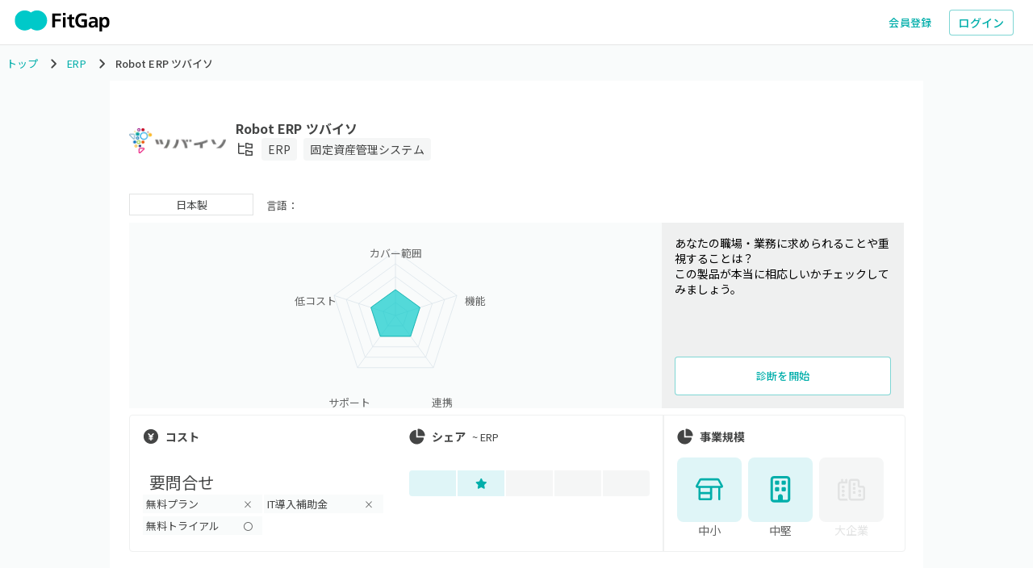

--- FILE ---
content_type: text/css; charset=UTF-8
request_url: https://fitgap.com/jp/_next/static/css/d9c8b59379b28834.css
body_size: 3961
content:
body{margin:0;padding:0}.MuiBreadcrumbs-separator{color:#00aeaa}*{scrollbar-width:4px;scrollbar-color:rgba(68,69,69,.2) transparent}::-webkit-scrollbar{width:4px}::-webkit-scrollbar-thumb{background-color:rgba(68,69,69,.2);border-radius:4px}.rate{position:relative;display:inline-block}.rate:before{content:"★★★";color:#ccc}.rate0-5:after,.rate1-5:after,.rate1-5:before,.rate1:after,.rate1:before,.rate2-5:after,.rate2-5:before,.rate2:after,.rate2:before,.rate3-5:after,.rate3-5:before,.rate3:after,.rate3:before,.rate4-5:after,.rate4-5:before,.rate4:after,.rate4:before,.rate5:after{position:absolute;top:0;left:0;color:#00aeaa;overflow:hidden;height:24px}.rate .rate0-5:after,.rate .rate1-5:after,.rate .rate2-5:after,.rate .rate3-5:after,.rate .rate4-5:after{width:8px;content:"★"}.rate .rate1-5:before,.rate .rate1:after{content:"★"}.rate .rate1-5:after{left:1em}.rate .rate2-5:before,.rate .rate2:after{content:"★★"}.rate .rate2-5:after{left:2em}.rate .rate3-5:before,.rate .rate3:after{content:"★★★"}.rate .rate3-5:after{left:3em}.qaplaceholder_{background:#f5f6f6;background:linear-gradient(90deg,#f5f6f6 8%,hsla(180,5%,96%,.2) 18%,#f5f6f6 33%);background-size:1200px 100px}.qaplaceholder,.qaplaceholder_{animation:wave-squares 2s ease-out infinite}.qaplaceholder{background:#ebecec;background:linear-gradient(90deg,#ebecec 8%,hsla(180,3%,92%,.2) 18%,#ebecec 33%);background-size:1200px 100px;border:"1px solid #000"}.qatitleplaceholder{background:#bfc0c0;background:linear-gradient(90deg,#bfc0c0 8%,hsla(180,1%,75%,.8) 18%,#bfc0c0 33%);background-size:1200px 100px;animation:wave-squares 2s ease-out infinite}@keyframes wave-squares{0%{background-position:-700px 0}to{background-position:700px 0}}.ulnomargin{-webkit-margin-before:0;margin-block-start:0;-webkit-margin-after:0;margin-block-end:0}.toprankerbox{position:relative}.top1box{width:240px;height:335px;position:absolute;top:0;left:0;right:0;margin:auto;color:#6b5505;text-align:center}.top1wrapper{height:100%;display:flex;flex-direction:column;cursor:pointer}.top2box{margin-top:90px;width:240px;height:244px;color:#6b5505;text-align:center}.top2wrapper{height:100%;display:flex;flex-direction:column;cursor:pointer}.top3box{margin-top:90px;width:240px;height:244px;color:#6b5505;text-align:center}.top3wrapper{height:100%;display:flex;flex-direction:column;cursor:pointer}.top23box{display:flex}.top23padding{flex-grow:1}.rankcontent{margin:auto;border:2px solid hsla(47,35%,59%,.786);border-radius:4px;padding:16px}.rankerbox{display:flex;padding:8px;cursor:pointer}.rankerbox__share{margin-left:auto}.rankerbox__item,.rankerbox__share_in{display:flex;align-items:center;height:100%}.rankerbox__item--rank{color:#6b5505;font-size:32px;font-weight:700;line-height:150%;margin-right:24px}.rankerbox__item--share{color:#6b5505}.rankerbox__item--product,.rankerbox__item--share{font-size:16px;font-style:normal;font-weight:700;line-height:150%}.rankerbox__item--product{color:#444545;margin-left:24px}.rank1item--product{color:#444545;font-size:16px;font-weight:500;line-height:150%}.rank1item--share{font-size:32px}.rank1item--share,.rank2item--share{color:#6b5505;font-weight:700;line-height:150%}.rank2item--share{font-size:24px}.rank2item--product{color:#444545;font-size:16px;font-weight:500;line-height:150%}.rank3item--share{color:#6b5505;font-size:24px;font-weight:700;line-height:150%}.rank3item--product{color:#444545;font-size:16px;font-weight:500;line-height:150%}@media (max-width:600px){.ulnomargin{-webkit-padding-start:0;padding-inline-start:0}}@media (max-width:840px){.top1box{width:100%;height:259px;position:static;top:0;left:0;right:0;margin:auto}.top23box{display:block}.top2box,.top3box{width:100%;height:250px;margin-top:0}.rankerbox{height:180px;text-align:center}.rankerbox,.rankerbox__item{display:block}.rankerbox__item--rank{margin:auto;width:-moz-fit-content;width:fit-content}.rankerbox__item--product{margin-left:0}}.qabackground:before{content:"";background-color:rgba(0,0,0,.6);position:absolute;top:0;left:0;width:100%;height:100%;display:block}.imgfadein{opacity:0;animation-name:fadeinp1;animation-duration:.9s;animation-timing-function:ease-out;animation-fill-mode:forwards}@keyframes fadeinp1{0%{opacity:0}to{opacity:1}}.diagnosisresultheadertitle{margin-top:0}@media (max-width:960px){.diagnosisresultheadertitle{margin-top:40px}}.radar-chart-2{display:flex;justify-content:center;align-items:center;position:relative;width:160px;height:160px;margin:0 auto;padding:35px;box-sizing:content-box}.radar-chart-2 dl,.radar-chart-2 svg{width:100%;height:100%}.radar-chart-2 dl{position:absolute}.radar-chart-2 dl>div{position:absolute;color:#636464;font-size:13px;text-align:center}.radar-chart-2 dl>div:first-child{top:5%;left:50%;transform:translateX(-50%)}.radar-chart-2 dl>div:nth-child(2){top:31%;right:7%;transform:translateX(50%)}.radar-chart-2 dl>div:nth-child(3){bottom:6%;right:25%;transform:translateX(50%)}.radar-chart-2 dl>div:nth-child(4){bottom:6%;left:25%;transform:translateX(-50%)}.radar-chart-2 dl>div:nth-child(5){top:31%;left:7%;transform:translateX(-50%)}.radar-chart-2 dd{margin:0}.topcategory{width:1200px}@media (max-width:1280px){.topcategory{width:600px}}@media (max-width:680px){.topcategory{width:300px}}.historyitem:hover{background:#eee}.hidescrollX{scrollbar-color:transparent transparent}.modal01{transform:translateX(110%);transition:transform .3s ease,opacity .3s ease}.modal01.slide-in{opacity:1;transform:translateX(0)}.modal01.slide-out{opacity:1;transform:translateX(-110%)}.modal02{transform:translateX(110%);transition:transform .3s ease,opacity .3s ease}.modal02.slide-in{opacity:1;transform:translateX(0)}.modal02.slide-out{opacity:1;transform:translateX(-110%)}.modal03{transform:translateX(110%);transition:transform .3s ease,opacity .3s ease}.modal03.slide-in{opacity:1;transform:translateX(0)}.modal03.slide-out{opacity:1;transform:translateX(-110%)}.startivfromlp p{font-weight:500}.mag table{width:100%;border-collapse:collapse}.mag td,th{padding:8px}.mag th:first-child{width:150px}.mag table thead tr:first-child{border-bottom:2px solid #00aeaa}.carousel-container{display:flex;align-items:center;justify-content:center;overflow:hidden}.carousel-title{font-size:1.875rem;font-weight:700;text-align:center;margin-bottom:2rem;color:#1f2937}.carousel-main{position:relative;border-radius:.5rem;overflow:hidden}.slide-container{position:relative;display:flex;align-items:center;justify-content:center;overflow:visible}.slide-items-wrapper{display:flex;align-items:end;justify-content:center;gap:16px;padding-bottom:16px;overflow:hidden}.slide-item{min-width:300px;transition:all .5s ease-out}.slide-side{cursor:pointer;opacity:.6;flex:1 1}.slide-side .slide-content{height:80px}.slide-side:hover{opacity:.8}.slide-center{z-index:20}.slide-content{display:flex;align-items:center;justify-content:center;color:#fff;opacity:1;border-radius:12px;padding:24px}.text-center{text-align:center}.slide-title-side{font-weight:700;margin-bottom:.5rem;font-size:1.875rem}.slide-text-side{font-size:1rem}.slide-title-center{font-weight:700;margin-bottom:.5rem;font-size:2.25rem}.slide-text-center{font-size:1.125rem}.slide-blue{background-color:#3b82f6}.slide-green{background-color:#22c55e}.slide-purple{background-color:#a855f7}.slide-orange{background-color:#f97316}.slide-white{background-color:#fff;color:#444545}.carousel-button{position:absolute;top:50%;transform:translateY(-50%);background-color:hsla(0,0%,100%,.8);color:#1f2937;border-radius:9999px;padding:.75rem;box-shadow:0 10px 15px -3px rgba(0,0,0,.1),0 4px 6px -2px rgba(0,0,0,.05);transition:all .15s ease-in-out;border:none;cursor:pointer}.carousel-button:hover{background-color:#fff}.carousel-button-prev{left:1rem}.carousel-button-next{right:1rem}.carousel-button-icon{width:1.5rem;height:1.5rem}.carousel-indicators{position:absolute;bottom:0;left:50%;transform:translateX(-50%);display:flex;gap:.5rem;z-index:99}.indicator-button{width:2rem;height:.3rem;transition:all .15s ease-in-out;background-color:hsla(0,0%,100%,.5);border:none;cursor:pointer}.indicator-button:hover{background-color:hsla(0,0%,100%,.75)}.indicator-active{background-color:#fff;width:2rem}.carousel-controls{margin-top:1.5rem;display:flex;justify-content:center}.autoplay-button{background-color:#fff;color:#1f2937;padding:.75rem 1.5rem;border-radius:.5rem;box-shadow:0 4px 6px -1px rgba(0,0,0,.1),0 2px 4px -1px rgba(0,0,0,.06);transition:all .15s ease-in-out;font-weight:500;border:none;cursor:pointer}.autoplay-button:hover{background-color:#f9fafb}.carousel-description{margin-top:2rem;background-color:#fff;border-radius:.5rem;box-shadow:0 4px 6px -1px rgba(0,0,0,.1),0 2px 4px -1px rgba(0,0,0,.06);padding:1.5rem}.description-title{font-size:1.25rem;font-weight:700;margin-bottom:.75rem;color:#1f2937}.description-list{list-style:none;padding:0;margin:0;line-height:1.5;color:#4b5563}.description-list li{margin-bottom:.5rem}.slide_category_name{font-family:Noto Sans JP;font-weight:700;font-style:Bold;font-size:16px;line-height:150%;letter-spacing:0;color:#fff;text-align:center}@media (max-width:768px){.slide-container{padding-left:1rem;padding-right:1rem}.slide-items-wrapper{gap:1rem}.slide-item{transform:scale(.7)!important}.slide-center{transform:scale(.9)!important}.slide-side .slide-content{height:auto}.slide-content{width:18rem;height:16rem}.slide-title-center{font-size:1.875rem}.slide-text-center{font-size:1rem}.slide-title-side{font-size:1.5rem}.slide-text-side{font-size:.875rem}.carousel-button{padding:.5rem}.carousel-button-icon{width:1.25rem;height:1.25rem}.carousel-title{font-size:1.5rem}}@media (max-width:640px){.slide-side{display:none}.slide-center{transform:scale(1)!important;flex-grow:1}.slide-container{padding-left:0;padding-right:0}.slide-content{width:100%;height:16rem;max-width:20rem}.carousel-wrapper{padding-left:.5rem;padding-right:.5rem}.slide-side .slide-content{height:auto}}@media (max-width:770px){.carouselicon{width:50px}.slide-content{justify-content:normal;flex-wrap:wrap}}.caosmag{color:#444545}.caosmag img{width:100%}.lpbackground{background-blend-mode:multiply;background:linear-gradient(131.4deg,#fff,#25b290 42.72%,#003327 78.12%);background:radial-gradient(48.88% 50% at 50% 0,rgba(0,201,201,.9) 0,hsla(0,0%,100%,0) 100%);background:radial-gradient(54.58% 55.83% at 94.49% 13.04%,rgba(174,231,232,.64) 0,hsla(0,0%,100%,0) 100%);background:radial-gradient(37.15% 85.96% at 97.5% 69.41%,rgba(0,201,201,.72) 0,hsla(0,0%,100%,0) 100%);background:radial-gradient(56.19% 57.47% at 97.89% 10.41%,rgba(15,172,165,.72) 0,hsla(0,0%,100%,0) 100%);background:radial-gradient(35.46% 65.06% at 50% 36.33%,hsla(59,80%,74%,.72) 0,hsla(0,0%,100%,0) 100%);background:radial-gradient(33.01% 71.77% at 14.49% 16.34%,rgba(255,254,223,.72) 0,hsla(0,0%,100%,0) 100%);background:radial-gradient(76.85% 46% at 14.49% 16.34%,rgba(255,254,223,.72) 0,hsla(0,0%,100%,0) 100%),radial-gradient(74.09% 44.64% at 50% 36.33%,hsla(59,80%,74%,.72) 0,hsla(0,0%,100%,0) 100%),radial-gradient(62.09% 63.12% at 97.89% 10.41%,rgba(15,172,165,.72) 0,hsla(0,0%,100%,0) 100%),radial-gradient(91.61% 49.29% at 97.5% 69.41%,rgba(0,201,201,.72) 0,hsla(0,0%,100%,0) 100%),radial-gradient(54.58% 55.83% at 94.49% 13.04%,rgba(174,231,232,.64) 0,hsla(0,0%,100%,0) 100%),radial-gradient(48.88% 50% at 50% 0,rgba(0,201,201,.9) 0,hsla(0,0%,100%,0) 100%),linear-gradient(131deg,#fff,#25b290 42.72%,#003327 78.12%);background-blend-mode:normal,normal,normal,normal,normal,normal,multiply}.lphero{margin-top:32px;max-width:818px;opacity:1;padding:24px 32px;gap:32px;border-radius:8px;background:#fff;margin-left:16px;margin-right:16px;width:100%;box-sizing:border-box}.lphero_title{width:-moz-fit-content;width:fit-content;margin:auto;color:#444545;font-family:Noto Sans JP;font-size:14px;font-style:normal;font-weight:700;line-height:142%}.lphero_line{display:flex}.lphero_line_line{flex:1 1;border-bottom:2px solid #0000c9;margin-bottom:8px}.lphero_line_title{width:-moz-fit-content;width:fit-content;padding:0 16px;color:#131381;font-weight:700;font-size:16px}.lphero_btn{display:flex;margin-top:32px}.lphero_btn_item{flex:1 1}.lphero_target{border-radius:4px;background:#fff3d2;color:#232424;font-family:Noto Sans JP;font-size:20px;font-style:normal;font-weight:700;line-height:150%;padding-left:8px;padding-right:8px;margin-left:8px;margin-right:8px}.lphero_btn_itembtn{background:#fff;box-shadow:0 2px 4px 0 rgba(0,0,0,.24);height:120px;border-radius:4px;border:2px solid #0000c9;gap:4px;opacity:1;cursor:pointer;display:flex;align-items:center;justify-content:center}.lphero_btn_item_title{color:#131381;font-size:20px;font-weight:700;line-height:150%}@media (max-width:770px){.lphero_line_title{font-size:14px}.lphero_target{text-align:center;font-size:16px}.lphero{padding:16px;margin-left:4px;margin-right:4px}.lphero_btn{margin-top:16px}.lphero_btn_item_title{font-size:16px}}.suggest-item{position:relative;padding:12px 16px;background:#f5f6f6;border-radius:8px;margin-bottom:8px;overflow:hidden;height:20px}.suggest-item:before{content:"";position:absolute;top:0;right:100%;width:100%;height:100%;background:linear-gradient(90deg,transparent,hsla(0,0%,100%,.3) 25%,hsla(0,0%,100%,.6) 50%,hsla(0,0%,100%,.3) 75%,transparent);animation:shimmer 1.5s infinite}@keyframes shimmer{0%{right:100%}to{right:-100%}}.suggest-container{width:100%}.topcategory_line{display:flex}@media (max-width:770px){.topcategory_line{display:block}}@media (max-width:370px){.textfieldshell input::-moz-placeholder{font-size:12px}.textfieldshell input:-ms-input-placeholder{font-size:12px}.textfieldshell input::placeholder{font-size:12px}}.heroh1{display:block;-webkit-margin-before:1em;margin-block-start:1em;-webkit-margin-after:1em;margin-block-end:1em;-webkit-margin-start:0;margin-inline-start:0;-webkit-margin-end:0;margin-inline-end:0}.heroh1,.topcategorybtn{font-size:14px;line-height:142%}.topcategorybtn{font-family:Noto Sans JP;font-weight:400;letter-spacing:0;vertical-align:middle;color:#444545;gap:8px;opacity:1;border-radius:8px;padding:8px 12px;background:#f9fbfb;cursor:pointer}.topcategorybtn:hover{background:#f5f6f6}.carouselicon{flex:1 1;width:70px;height:100px}.fitgapmdtxt{max-width:1024px;min-width:240px;margin:auto;color:#444545;font-size:16px}.fitgapmdtxt h1{font-size:30px}.fitgapmdtxt h1,.fitgapmdtxt h2{border-bottom:4px solid #00aeaa;padding-left:0;padding-bottom:4px}.fitgapmdtxt h2{font-size:24px;padding-top:24px}.fitgapmdtxt h3{font-size:18px;border-left:4px solid #00aeaa;padding-left:8px;padding-bottom:4px;margin-top:32px}.fitgapmdtxt table{width:100%;border-collapse:collapse;margin-top:16px;margin-bottom:16px}.fitgapmdtxt td{border-top:1px solid #eff0f0}.fitgapmdtxt th{border-bottom:1px solid #00aeaa}.fitgapmdtxt img{width:80%;margin:auto;display:flex}.fitgapmdtxt .diagnosis-content{flex:1 1;margin-right:8px}.fitgapmdtxt .diagnosis-button{text-align:center;width:150px}.fitgapmagarea{display:flex;position:relative}.fitgapmagarea_menu{margin-left:32px;width:240px}.fitgapmagarea_date{position:absolute;font-weight:700;font-size:15px}@media (max-width:640px){.fitgapmdtxt{font-size:14px}.fitgapmdtxt h1{font-size:24px}.fitgapmdtxt h2{font-size:20px}.fitgapmdtxt h3{font-size:18px}.fitgapmdtxt .diagnosis-button{font-size:13px!important;width:120px}.fitgapmdtxt table{font-size:13px}}@media (max-width:840px){.fitgapmagarea{display:block}.fitgapmagarea_menu{margin-left:0;width:100%}.fitgapmagarea_date{top:-24px}}.category_card{padding:32px;box-sizing:border-box;min-height:200px;background:radial-gradient(76.85% 46% at 14.49% 16.34%,rgba(255,254,223,.72) 0,hsla(0,0%,100%,0) 100%),radial-gradient(74.09% 44.64% at 50% 36.33%,hsla(59,80%,74%,.72) 0,hsla(0,0%,100%,0) 100%),radial-gradient(62.09% 63.12% at 97.89% 10.41%,rgba(15,172,165,.72) 0,hsla(0,0%,100%,0) 100%),radial-gradient(91.61% 49.29% at 97.5% 69.41%,rgba(0,201,201,.72) 0,hsla(0,0%,100%,0) 100%),radial-gradient(54.58% 55.83% at 94.49% 13.04%,rgba(174,231,232,.64) 0,hsla(0,0%,100%,0) 100%),radial-gradient(48.88% 50% at 50% 0,rgba(0,201,201,.9) 0,hsla(0,0%,100%,0) 100%),linear-gradient(131deg,#fff,#25b290 42.72%,#003327 78.12%);background-blend-mode:normal,normal,normal,normal,normal,normal,multiply;display:flex;justify-content:center;align-items:center;position:relative}.category_card_title{font-size:20px;font-weight:700;white-space:pre-line;word-break:break-all;line-height:150%;color:#000}.category_card_category{position:absolute;top:8px;left:16px;font-size:11px;font-weight:700}.category_card_category_label{background:#fff;padding:4px 8px;border:1px solid #000}.category_card_body{padding:16px 16px 32px}.category_card_body_label{font-size:16px;font-weight:700;margin:0}.category_card_wrapper{cursor:pointer;transition:transform .3s ease,box-shadow .3s ease}.category_card_wrapper:hover{transform:translateY(-10px)}.category_card_body_datetime{font-size:14px;padding-top:8px;font-weight:700}.categorycard_line{display:flex}@media (max-width:840px){.categorycard_line{display:block}}.select_category_area{border-radius:8px;gap:16px;padding:16px 8px;max-width:960px;box-sizing:border-box;background-color:#f5f6f6;margin:32px auto 16px}.select_category_area table{width:100%;table-layout:fixed;border-collapse:separate;border-spacing:16px}.select_category_area__tddiv{background-color:#fff;padding:16px;cursor:pointer;color:#00aeaa;font-size:16px;font-weight:700;margin:0}.select_category_area__tddiv:hover{color:#00c9c9}.grid-container{display:grid;grid-template-columns:1fr 1fr;grid-gap:8px;gap:8px;max-width:800px}.grid-item{color:#fff;border-radius:4px;text-align:center}.fitgapmagarea_menu a{display:contents}body:has(.qamodal-background){overflow:hidden}

--- FILE ---
content_type: text/css; charset=UTF-8
request_url: https://fitgap.com/jp/_next/static/css/694d1061fa0e8ee3.css
body_size: 1799
content:
.Top_topbox__OxtSH{background:radial-gradient(76.85% 46% at 14.49% 16.34%,rgba(255,254,223,.72) 0,hsla(0,0%,100%,0) 100%),radial-gradient(74.09% 44.64% at 50% 36.33%,hsla(59,80%,74%,.72) 0,hsla(0,0%,100%,0) 100%),radial-gradient(62.09% 63.12% at 97.89% 10.41%,rgba(15,172,165,.72) 0,hsla(0,0%,100%,0) 100%),radial-gradient(91.61% 49.29% at 97.5% 69.41%,rgba(0,201,201,.72) 0,hsla(0,0%,100%,0) 100%),radial-gradient(54.58% 55.83% at 94.49% 13.04%,rgba(174,231,232,.64) 0,hsla(0,0%,100%,0) 100%),radial-gradient(48.88% 50% at 50% 0,rgba(0,201,201,.9) 0,hsla(0,0%,100%,0) 100%),linear-gradient(131deg,#fff,#25b290 42.72%,#003327 78.12%);background-blend-mode:normal,normal,normal,normal,normal,normal,multiply}.Top_top__NXxuT{padding:64px;flex-direction:column;gap:32px;position:relative;width:100%;min-height:100vh;justify-content:center;overflow:hidden;box-sizing:border-box}.Top_kv___Zfzd,.Top_top__NXxuT{align-self:stretch;display:flex;align-items:center}.Top_kv___Zfzd{margin:auto;max-width:1400px;min-width:1024px;width:1024px;gap:48px}.Top_info__xkyD1{display:flex;flex-direction:column;align-items:flex-start;gap:56px;flex:1 1}.Top_message__oiATT{color:var(--Primitives-Neutral-900,#232424);font-family:var(--Font-Family-JP,"Noto Sans JP");font-size:var(--Display-L-Size,32px);font-style:normal;font-weight:700;line-height:42px;white-space:pre-line}.Top_logoarea__jsh9l{position:absolute;left:0;top:50%;transform:translateY(-50%);width:800px;height:auto;z-index:1;pointer-events:none}.Top_searchbox__f1Hzc{margin:auto;max-width:818px;gap:32px;opacity:1;padding:32px;border-radius:12px;background:#fff;box-shadow:0 0 8px 0 #0000003d}.Top_topbottom__sSvaE{gap:24px;opacity:1;padding-right:64px;padding-bottom:64px;padding-left:64px;box-sizing:border-box}.Top_startbtn__0Snr9{background:#fce00f;box-shadow:0 0 8px 0 #0000003d;min-width:300px;gap:10px;opacity:1;padding:16px;border-radius:999px;border:3px solid #131381;font-family:Noto Sans JP;font-weight:700;font-style:Bold;font-size:20px;line-height:150%;letter-spacing:0;color:#131381;text-align:center;cursor:pointer;position:relative;z-index:100}.Top_startbtn__0Snr9:hover{background:#ffeb54}.Top_searchbox__logo__bGEie{display:flex;flex-direction:column;align-items:center}.Top_searchbox__title__Qmy_G{font-family:Noto Sans JP;font-weight:700;font-style:Bold;font-size:20px;line-height:150%;letter-spacing:0}.Top_searchbox__input_area__Rm1dW{padding:32px;display:flex;flex-direction:column;align-items:center}.Top_searchbox__input__ydcSB{max-width:480px;width:100%;gap:24px;opacity:1;padding:12px 12px 12px 32px;border-radius:999px;border-width:3px;border:3px solid var(--Prompt-Navy-80,#0000c9);z-index:100}.Top_searchbox__input__ydcSB input{width:100%;border:none;outline:none;background-color:transparent;font-size:16px;color:var(--Text-Sub,#636464);font-family:var(--Body-L-Font,"Noto Sans JP");font-size:var(--Body-L-Size,16px);font-weight:400;line-height:var(--Body-L-Line-Height,25px)}.Top_middlebox__RXe7A{background:#f7f7f4;display:flex;padding:48px 0;flex-direction:column;justify-content:center;align-items:center;gap:32px;align-self:stretch}.Top_middle_title__Hxw_x{font-family:Noto Sans JP;font-size:16px;line-height:150%}.Top_middle_sub__cDnnC,.Top_middle_title__Hxw_x{color:var(--Primitives-Neutral-900,#232424);font-style:normal;font-weight:700}.Top_middle_sub__cDnnC{font-family:var(--Headline-XXL-Font,"Noto Sans JP");font-size:var(--Headline-XXL-Size,32px);line-height:var(--Headline-XXL-Line-Height,48px)}.Top_category_box__rQuzd{display:flex;padding:48px 0;flex-direction:column;align-items:center;gap:32px;align-self:stretch;background:#008f88}.Top_recommend_category_title__i12Pk{color:var(--Text-Outline,#fff);text-align:center;font-family:var(--Headline-XL-Font,"Noto Sans JP");font-size:var(--Headline-XL-Size,24px);font-style:normal;font-weight:700;line-height:var(--Headline-XL-Line-Height,36px)}.Top_recommend_category__j_wO6{width:100%}.Top_aicategory__pX_d_,.Top_saascategory__amrZG{max-width:1024px;width:100%;padding:24px;box-sizing:border-box}.Top_aicategory__title__m4pWK{color:var(--Text-Outline,#fff);font-family:Noto Sans JP;font-size:20px;font-style:normal;font-weight:700;line-height:150%;padding-bottom:16px;-webkit-margin-before:0;margin-block-start:0;-webkit-margin-after:0;margin-block-end:0}.Top_aicategory_list__ccAww{display:flex;padding-top:16px;box-sizing:border-box;flex-direction:column;align-self:stretch;border-radius:12px;background:var(--Background-Primary,#fff)}.Top_saascategory__title__3VboI{color:var(--Text-Outline,#fff);font-family:Noto Sans JP;font-size:20px;font-style:normal;font-weight:700;line-height:150%;padding-bottom:16px;-webkit-margin-before:0;margin-block-start:0;-webkit-margin-after:0;margin-block-end:0}.Top_saascategory_list__CGR4h{display:flex;box-sizing:border-box;flex-direction:column;align-self:stretch;border-radius:12px;background:var(--Background-Primary,#fff)}.Top_middle_items__ld2av{display:flex;align-items:center;gap:40px;align-self:stretch;margin:auto;max-width:592px;width:100%}.Top_middle_items__text__DAhvN{color:var(--Text-Basic,#444545);font-family:var(--Body-XL-Font,"Noto Sans JP");font-size:var(--Body-XL-Size,20px);font-style:normal;font-weight:400;line-height:var(--Body-XL-Line-Height,32px);flex:1 1}.Top_middle_items__img__DtEmm{width:200px}.Top_middle_items__bold__uvfdL{color:var(--Text-Label,#00aeaa);font-family:Noto Sans JP;font-size:20px;font-style:normal;font-weight:700;line-height:150%}.Top_suggest__q8E_F{margin-top:24px;max-width:480px;width:100%;max-height:384px;opacity:1;border-radius:12px;padding:16px;background-color:#fff;box-shadow:0 0 12px 0 #0000003d;gap:12px}.Top_suggest_list__SCpwA{height:100%;overflow-y:auto;display:flex;flex-direction:column;gap:12px}.Top_suggest_item__ys_Hl{width:100%;min-height:40px;padding:8px 12px;gap:8px;opacity:1;border-radius:8px;box-sizing:border-box;background:#f9fbfb;font-family:Noto Sans JP;font-weight:400;font-style:Regular;font-size:14px;line-height:142%;letter-spacing:0;vertical-align:middle;color:#444545;cursor:pointer}.Top_suggest_item__ys_Hl:hover{background:#f5f6f6}@media (max-width:767px){.Top_topbottom__sSvaE{padding-right:8px;padding-left:8px}.Top_searchbox__f1Hzc{gap:8px;padding:8px}.Top_logoarea__jsh9l{position:relative;right:0;transform:translateY(0);transform:translateX(10%);width:440px;height:auto;z-index:1;pointer-events:none}.Top_top__NXxuT{padding:16px}.Top_kv___Zfzd{width:100%;min-width:0;min-width:auto}.Top_middlebox__RXe7A{padding:0 16}.Top_middle_items__img__DtEmm{width:120px}}

--- FILE ---
content_type: image/svg+xml
request_url: https://fitgap.com/jp/svg/rankstar.svg
body_size: 659
content:
<svg width="13" height="13" viewBox="0 0 13 13" fill="none" xmlns="http://www.w3.org/2000/svg">
<path d="M7.40625 1.20752L8.92969 4.32471L12.2812 4.81689C12.5625 4.86377 12.7969 5.05127 12.8906 5.33252C12.9844 5.59033 12.9141 5.89502 12.7031 6.08252L10.2656 8.49658L10.8516 11.9185C10.8984 12.1997 10.7812 12.481 10.5469 12.645C10.3125 12.8325 10.0078 12.8325 9.75 12.7153L6.75 11.0981L3.72656 12.7153C3.49219 12.8325 3.1875 12.8325 2.95312 12.645C2.71875 12.481 2.60156 12.1997 2.64844 11.9185L3.21094 8.49658L0.773438 6.08252C0.585938 5.89502 0.515625 5.59033 0.585938 5.33252C0.679688 5.05127 0.914062 4.86377 1.19531 4.81689L4.57031 4.32471L6.07031 1.20752C6.1875 0.949707 6.44531 0.785645 6.75 0.785645C7.03125 0.785645 7.28906 0.949707 7.40625 1.20752Z" fill="#00AEAA"/>
</svg>


--- FILE ---
content_type: application/javascript; charset=UTF-8
request_url: https://fitgap.com/jp/_next/static/chunks/5018-f9dcf17460d457ef.js
body_size: 13011
content:
"use strict";(self.webpackChunk_N_E=self.webpackChunk_N_E||[]).push([[5018],{4808:function(e,t,n){n.d(t,{Z:function(){return b}});var o=n(3366),r=n(7462),i=n(7294),a=n(6010),s=n(4780),l=n(948),d=n(1657),u=n(6628),c=n(1588),p=n(4867);function f(e){return(0,p.Z)("MuiBackdrop",e)}(0,c.Z)("MuiBackdrop",["root","invisible"]);var m=n(5893);const h=["children","className","component","components","componentsProps","invisible","open","slotProps","slots","TransitionComponent","transitionDuration"],v=(0,l.ZP)("div",{name:"MuiBackdrop",slot:"Root",overridesResolver:(e,t)=>{const{ownerState:n}=e;return[t.root,n.invisible&&t.invisible]}})((({ownerState:e})=>(0,r.Z)({position:"fixed",display:"flex",alignItems:"center",justifyContent:"center",right:0,bottom:0,top:0,left:0,backgroundColor:"rgba(0, 0, 0, 0.5)",WebkitTapHighlightColor:"transparent"},e.invisible&&{backgroundColor:"transparent"})));var b=i.forwardRef((function(e,t){var n,i,l;const c=(0,d.Z)({props:e,name:"MuiBackdrop"}),{children:p,className:b,component:g="div",components:Z={},componentsProps:y={},invisible:P=!1,open:x,slotProps:E={},slots:w={},TransitionComponent:R=u.Z,transitionDuration:k}=c,S=(0,o.Z)(c,h),C=(0,r.Z)({},c,{component:g,invisible:P}),M=(e=>{const{classes:t,invisible:n}=e,o={root:["root",n&&"invisible"]};return(0,s.Z)(o,f,t)})(C),I=null!=(n=E.root)?n:y.root;return(0,m.jsx)(R,(0,r.Z)({in:x,timeout:k},S,{children:(0,m.jsx)(v,(0,r.Z)({"aria-hidden":!0},I,{as:null!=(i=null!=(l=w.root)?l:Z.Root)?i:g,className:(0,a.Z)(M.root,b,null==I?void 0:I.className),ownerState:(0,r.Z)({},C,null==I?void 0:I.ownerState),classes:M,ref:t,children:p}))}))}))},6628:function(e,t,n){var o=n(7462),r=n(3366),i=n(7294),a=n(8662),s=n(2734),l=n(577),d=n(1705),u=n(5893);const c=["addEndListener","appear","children","easing","in","onEnter","onEntered","onEntering","onExit","onExited","onExiting","style","timeout","TransitionComponent"],p={entering:{opacity:1},entered:{opacity:1}},f=i.forwardRef((function(e,t){const n=(0,s.Z)(),f={enter:n.transitions.duration.enteringScreen,exit:n.transitions.duration.leavingScreen},{addEndListener:m,appear:h=!0,children:v,easing:b,in:g,onEnter:Z,onEntered:y,onEntering:P,onExit:x,onExited:E,onExiting:w,style:R,timeout:k=f,TransitionComponent:S=a.ZP}=e,C=(0,r.Z)(e,c),M=i.useRef(null),I=(0,d.Z)(M,v.ref,t),T=e=>t=>{if(e){const n=M.current;void 0===t?e(n):e(n,t)}},F=T(P),N=T(((e,t)=>{(0,l.n)(e);const o=(0,l.C)({style:R,timeout:k,easing:b},{mode:"enter"});e.style.webkitTransition=n.transitions.create("opacity",o),e.style.transition=n.transitions.create("opacity",o),Z&&Z(e,t)})),O=T(y),A=T(w),L=T((e=>{const t=(0,l.C)({style:R,timeout:k,easing:b},{mode:"exit"});e.style.webkitTransition=n.transitions.create("opacity",t),e.style.transition=n.transitions.create("opacity",t),x&&x(e)})),B=T(E);return(0,u.jsx)(S,(0,o.Z)({appear:h,in:g,nodeRef:M,onEnter:N,onEntered:O,onEntering:F,onExit:L,onExited:B,onExiting:A,addEndListener:e=>{m&&m(M.current,e)},timeout:k},C,{children:(e,t)=>i.cloneElement(v,(0,o.Z)({style:(0,o.Z)({opacity:0,visibility:"exited"!==e||g?void 0:"hidden"},p[e],R,v.props.style),ref:I},t))}))}));t.Z=f},8288:function(e,t,n){n.d(t,{Z:function(){return P}});var o=n(3366),r=n(7462),i=n(7294),a=n(9766),s=n(4780),l=n(6144),d=n(948),u=n(1657),c=n(1588),p=n(4867),f=n(5827);function m(e){return(0,p.Z)("MuiFilledInput",e)}var h=(0,r.Z)({},f.Z,(0,c.Z)("MuiFilledInput",["root","underline","input"])),v=n(5893);const b=["disableUnderline","components","componentsProps","fullWidth","hiddenLabel","inputComponent","multiline","slotProps","slots","type"],g=(0,d.ZP)(l.Ej,{shouldForwardProp:e=>(0,d.FO)(e)||"classes"===e,name:"MuiFilledInput",slot:"Root",overridesResolver:(e,t)=>{const{ownerState:n}=e;return[...(0,l.Gx)(e,t),!n.disableUnderline&&t.underline]}})((({theme:e,ownerState:t})=>{var n;const o="light"===e.palette.mode,i=o?"rgba(0, 0, 0, 0.42)":"rgba(255, 255, 255, 0.7)",a=o?"rgba(0, 0, 0, 0.06)":"rgba(255, 255, 255, 0.09)",s=o?"rgba(0, 0, 0, 0.09)":"rgba(255, 255, 255, 0.13)",l=o?"rgba(0, 0, 0, 0.12)":"rgba(255, 255, 255, 0.12)";return(0,r.Z)({position:"relative",backgroundColor:e.vars?e.vars.palette.FilledInput.bg:a,borderTopLeftRadius:(e.vars||e).shape.borderRadius,borderTopRightRadius:(e.vars||e).shape.borderRadius,transition:e.transitions.create("background-color",{duration:e.transitions.duration.shorter,easing:e.transitions.easing.easeOut}),"&:hover":{backgroundColor:e.vars?e.vars.palette.FilledInput.hoverBg:s,"@media (hover: none)":{backgroundColor:e.vars?e.vars.palette.FilledInput.bg:a}},[`&.${h.focused}`]:{backgroundColor:e.vars?e.vars.palette.FilledInput.bg:a},[`&.${h.disabled}`]:{backgroundColor:e.vars?e.vars.palette.FilledInput.disabledBg:l}},!t.disableUnderline&&{"&:after":{borderBottom:`2px solid ${null==(n=(e.vars||e).palette[t.color||"primary"])?void 0:n.main}`,left:0,bottom:0,content:'""',position:"absolute",right:0,transform:"scaleX(0)",transition:e.transitions.create("transform",{duration:e.transitions.duration.shorter,easing:e.transitions.easing.easeOut}),pointerEvents:"none"},[`&.${h.focused}:after`]:{transform:"scaleX(1) translateX(0)"},[`&.${h.error}`]:{"&:before, &:after":{borderBottomColor:(e.vars||e).palette.error.main}},"&:before":{borderBottom:`1px solid ${e.vars?`rgba(${e.vars.palette.common.onBackgroundChannel} / ${e.vars.opacity.inputUnderline})`:i}`,left:0,bottom:0,content:'"\\00a0"',position:"absolute",right:0,transition:e.transitions.create("border-bottom-color",{duration:e.transitions.duration.shorter}),pointerEvents:"none"},[`&:hover:not(.${h.disabled}, .${h.error}):before`]:{borderBottom:`1px solid ${(e.vars||e).palette.text.primary}`},[`&.${h.disabled}:before`]:{borderBottomStyle:"dotted"}},t.startAdornment&&{paddingLeft:12},t.endAdornment&&{paddingRight:12},t.multiline&&(0,r.Z)({padding:"25px 12px 8px"},"small"===t.size&&{paddingTop:21,paddingBottom:4},t.hiddenLabel&&{paddingTop:16,paddingBottom:17}))})),Z=(0,d.ZP)(l.rA,{name:"MuiFilledInput",slot:"Input",overridesResolver:l._o})((({theme:e,ownerState:t})=>(0,r.Z)({paddingTop:25,paddingRight:12,paddingBottom:8,paddingLeft:12},!e.vars&&{"&:-webkit-autofill":{WebkitBoxShadow:"light"===e.palette.mode?null:"0 0 0 100px #266798 inset",WebkitTextFillColor:"light"===e.palette.mode?null:"#fff",caretColor:"light"===e.palette.mode?null:"#fff",borderTopLeftRadius:"inherit",borderTopRightRadius:"inherit"}},e.vars&&{"&:-webkit-autofill":{borderTopLeftRadius:"inherit",borderTopRightRadius:"inherit"},[e.getColorSchemeSelector("dark")]:{"&:-webkit-autofill":{WebkitBoxShadow:"0 0 0 100px #266798 inset",WebkitTextFillColor:"#fff",caretColor:"#fff"}}},"small"===t.size&&{paddingTop:21,paddingBottom:4},t.hiddenLabel&&{paddingTop:16,paddingBottom:17},t.multiline&&{paddingTop:0,paddingBottom:0,paddingLeft:0,paddingRight:0},t.startAdornment&&{paddingLeft:0},t.endAdornment&&{paddingRight:0},t.hiddenLabel&&"small"===t.size&&{paddingTop:8,paddingBottom:9}))),y=i.forwardRef((function(e,t){var n,i,d,c;const p=(0,u.Z)({props:e,name:"MuiFilledInput"}),{components:f={},componentsProps:h,fullWidth:y=!1,inputComponent:P="input",multiline:x=!1,slotProps:E,slots:w={},type:R="text"}=p,k=(0,o.Z)(p,b),S=(0,r.Z)({},p,{fullWidth:y,inputComponent:P,multiline:x,type:R}),C=(e=>{const{classes:t,disableUnderline:n}=e,o={root:["root",!n&&"underline"],input:["input"]},i=(0,s.Z)(o,m,t);return(0,r.Z)({},t,i)})(p),M={root:{ownerState:S},input:{ownerState:S}},I=(null!=E?E:h)?(0,a.Z)(null!=E?E:h,M):M,T=null!=(n=null!=(i=w.root)?i:f.Root)?n:g,F=null!=(d=null!=(c=w.input)?c:f.Input)?d:Z;return(0,v.jsx)(l.ZP,(0,r.Z)({slots:{root:T,input:F},componentsProps:I,fullWidth:y,inputComponent:P,multiline:x,ref:t,type:R},k,{classes:C}))}));y.muiName="Input";var P=y},89:function(e,t,n){n.d(t,{Z:function(){return P}});var o=n(3366),r=n(7462),i=n(7294),a=n(4780),s=n(9766),l=n(6144),d=n(948),u=n(1657),c=n(1588),p=n(4867),f=n(5827);function m(e){return(0,p.Z)("MuiInput",e)}var h=(0,r.Z)({},f.Z,(0,c.Z)("MuiInput",["root","underline","input"])),v=n(5893);const b=["disableUnderline","components","componentsProps","fullWidth","inputComponent","multiline","slotProps","slots","type"],g=(0,d.ZP)(l.Ej,{shouldForwardProp:e=>(0,d.FO)(e)||"classes"===e,name:"MuiInput",slot:"Root",overridesResolver:(e,t)=>{const{ownerState:n}=e;return[...(0,l.Gx)(e,t),!n.disableUnderline&&t.underline]}})((({theme:e,ownerState:t})=>{let n="light"===e.palette.mode?"rgba(0, 0, 0, 0.42)":"rgba(255, 255, 255, 0.7)";return e.vars&&(n=`rgba(${e.vars.palette.common.onBackgroundChannel} / ${e.vars.opacity.inputUnderline})`),(0,r.Z)({position:"relative"},t.formControl&&{"label + &":{marginTop:16}},!t.disableUnderline&&{"&:after":{borderBottom:`2px solid ${(e.vars||e).palette[t.color].main}`,left:0,bottom:0,content:'""',position:"absolute",right:0,transform:"scaleX(0)",transition:e.transitions.create("transform",{duration:e.transitions.duration.shorter,easing:e.transitions.easing.easeOut}),pointerEvents:"none"},[`&.${h.focused}:after`]:{transform:"scaleX(1) translateX(0)"},[`&.${h.error}`]:{"&:before, &:after":{borderBottomColor:(e.vars||e).palette.error.main}},"&:before":{borderBottom:`1px solid ${n}`,left:0,bottom:0,content:'"\\00a0"',position:"absolute",right:0,transition:e.transitions.create("border-bottom-color",{duration:e.transitions.duration.shorter}),pointerEvents:"none"},[`&:hover:not(.${h.disabled}, .${h.error}):before`]:{borderBottom:`2px solid ${(e.vars||e).palette.text.primary}`,"@media (hover: none)":{borderBottom:`1px solid ${n}`}},[`&.${h.disabled}:before`]:{borderBottomStyle:"dotted"}})})),Z=(0,d.ZP)(l.rA,{name:"MuiInput",slot:"Input",overridesResolver:l._o})({}),y=i.forwardRef((function(e,t){var n,i,d,c;const p=(0,u.Z)({props:e,name:"MuiInput"}),{disableUnderline:f,components:h={},componentsProps:y,fullWidth:P=!1,inputComponent:x="input",multiline:E=!1,slotProps:w,slots:R={},type:k="text"}=p,S=(0,o.Z)(p,b),C=(e=>{const{classes:t,disableUnderline:n}=e,o={root:["root",!n&&"underline"],input:["input"]},i=(0,a.Z)(o,m,t);return(0,r.Z)({},t,i)})(p),M={root:{ownerState:{disableUnderline:f}}},I=(null!=w?w:y)?(0,s.Z)(null!=w?w:y,M):M,T=null!=(n=null!=(i=R.root)?i:h.Root)?n:g,F=null!=(d=null!=(c=R.input)?c:h.Input)?d:Z;return(0,v.jsx)(l.ZP,(0,r.Z)({slots:{root:T,input:F},slotProps:I,fullWidth:P,inputComponent:x,multiline:E,ref:t,type:k},S,{classes:C}))}));y.muiName="Input";var P=y},9773:function(e,t,n){const o=n(7294).createContext({});t.Z=o},2908:function(e,t,n){n.d(t,{Z:function(){return W}});var o=n(3366),r=n(7462),i=n(7294),a=n(6010),s=n(3703),l=n(2690),d=n(9948),u=n(9064),c=n(4780),p=n(8385),f=n(4161),m=n(5806);function h(e,t){t?e.setAttribute("aria-hidden","true"):e.removeAttribute("aria-hidden")}function v(e){return parseInt((0,f.Z)(e).getComputedStyle(e).paddingRight,10)||0}function b(e,t,n,o,r){const i=[t,n,...o];[].forEach.call(e.children,(e=>{const t=-1===i.indexOf(e),n=!function(e){const t=-1!==["TEMPLATE","SCRIPT","STYLE","LINK","MAP","META","NOSCRIPT","PICTURE","COL","COLGROUP","PARAM","SLOT","SOURCE","TRACK"].indexOf(e.tagName),n="INPUT"===e.tagName&&"hidden"===e.getAttribute("type");return t||n}(e);t&&n&&h(e,r)}))}function g(e,t){let n=-1;return e.some(((e,o)=>!!t(e)&&(n=o,!0))),n}function Z(e,t){const n=[],o=e.container;if(!t.disableScrollLock){if(function(e){const t=(0,l.Z)(e);return t.body===e?(0,f.Z)(e).innerWidth>t.documentElement.clientWidth:e.scrollHeight>e.clientHeight}(o)){const e=(0,m.Z)((0,l.Z)(o));n.push({value:o.style.paddingRight,property:"padding-right",el:o}),o.style.paddingRight=`${v(o)+e}px`;const t=(0,l.Z)(o).querySelectorAll(".mui-fixed");[].forEach.call(t,(t=>{n.push({value:t.style.paddingRight,property:"padding-right",el:t}),t.style.paddingRight=`${v(t)+e}px`}))}let e;if(o.parentNode instanceof DocumentFragment)e=(0,l.Z)(o).body;else{const t=o.parentElement,n=(0,f.Z)(o);e="HTML"===(null==t?void 0:t.nodeName)&&"scroll"===n.getComputedStyle(t).overflowY?t:o}n.push({value:e.style.overflow,property:"overflow",el:e},{value:e.style.overflowX,property:"overflow-x",el:e},{value:e.style.overflowY,property:"overflow-y",el:e}),e.style.overflow="hidden"}return()=>{n.forEach((({value:e,el:t,property:n})=>{e?t.style.setProperty(n,e):t.style.removeProperty(n)}))}}var y=n(5893);const P=["input","select","textarea","a[href]","button","[tabindex]","audio[controls]","video[controls]",'[contenteditable]:not([contenteditable="false"])'].join(",");function x(e){const t=[],n=[];return Array.from(e.querySelectorAll(P)).forEach(((e,o)=>{const r=function(e){const t=parseInt(e.getAttribute("tabindex")||"",10);return Number.isNaN(t)?"true"===e.contentEditable||("AUDIO"===e.nodeName||"VIDEO"===e.nodeName||"DETAILS"===e.nodeName)&&null===e.getAttribute("tabindex")?0:e.tabIndex:t}(e);-1!==r&&function(e){return!(e.disabled||"INPUT"===e.tagName&&"hidden"===e.type||function(e){if("INPUT"!==e.tagName||"radio"!==e.type)return!1;if(!e.name)return!1;const t=t=>e.ownerDocument.querySelector(`input[type="radio"]${t}`);let n=t(`[name="${e.name}"]:checked`);return n||(n=t(`[name="${e.name}"]`)),n!==e}(e))}(e)&&(0===r?t.push(e):n.push({documentOrder:o,tabIndex:r,node:e}))})),n.sort(((e,t)=>e.tabIndex===t.tabIndex?e.documentOrder-t.documentOrder:e.tabIndex-t.tabIndex)).map((e=>e.node)).concat(t)}function E(){return!0}var w=function(e){const{children:t,disableAutoFocus:n=!1,disableEnforceFocus:o=!1,disableRestoreFocus:r=!1,getTabbable:a=x,isEnabled:d=E,open:u}=e,c=i.useRef(!1),p=i.useRef(null),f=i.useRef(null),m=i.useRef(null),h=i.useRef(null),v=i.useRef(!1),b=i.useRef(null),g=(0,s.Z)(t.ref,b),Z=i.useRef(null);i.useEffect((()=>{u&&b.current&&(v.current=!n)}),[n,u]),i.useEffect((()=>{if(!u||!b.current)return;const e=(0,l.Z)(b.current);return b.current.contains(e.activeElement)||(b.current.hasAttribute("tabIndex")||b.current.setAttribute("tabIndex","-1"),v.current&&b.current.focus()),()=>{r||(m.current&&m.current.focus&&(c.current=!0,m.current.focus()),m.current=null)}}),[u]),i.useEffect((()=>{if(!u||!b.current)return;const e=(0,l.Z)(b.current),t=t=>{const{current:n}=b;if(null!==n)if(e.hasFocus()&&!o&&d()&&!c.current){if(!n.contains(e.activeElement)){if(t&&h.current!==t.target||e.activeElement!==h.current)h.current=null;else if(null!==h.current)return;if(!v.current)return;let o=[];if(e.activeElement!==p.current&&e.activeElement!==f.current||(o=a(b.current)),o.length>0){var r,i;const e=Boolean((null==(r=Z.current)?void 0:r.shiftKey)&&"Tab"===(null==(i=Z.current)?void 0:i.key)),t=o[0],n=o[o.length-1];"string"!==typeof t&&"string"!==typeof n&&(e?n.focus():t.focus())}else n.focus()}}else c.current=!1},n=t=>{Z.current=t,!o&&d()&&"Tab"===t.key&&e.activeElement===b.current&&t.shiftKey&&(c.current=!0,f.current&&f.current.focus())};e.addEventListener("focusin",t),e.addEventListener("keydown",n,!0);const r=setInterval((()=>{e.activeElement&&"BODY"===e.activeElement.tagName&&t(null)}),50);return()=>{clearInterval(r),e.removeEventListener("focusin",t),e.removeEventListener("keydown",n,!0)}}),[n,o,r,d,u,a]);const P=e=>{null===m.current&&(m.current=e.relatedTarget),v.current=!0};return(0,y.jsxs)(i.Fragment,{children:[(0,y.jsx)("div",{tabIndex:u?0:-1,onFocus:P,ref:p,"data-testid":"sentinelStart"}),i.cloneElement(t,{ref:g,onFocus:e=>{null===m.current&&(m.current=e.relatedTarget),v.current=!0,h.current=e.target;const n=t.props.onFocus;n&&n(e)}}),(0,y.jsx)("div",{tabIndex:u?0:-1,onFocus:P,ref:f,"data-testid":"sentinelEnd"})]})},R=n(1588),k=n(4867);function S(e){return(0,k.Z)("MuiModal",e)}(0,R.Z)("MuiModal",["root","hidden","backdrop"]);var C=n(8793),M=n(1873);const I=["children","closeAfterTransition","container","disableAutoFocus","disableEnforceFocus","disableEscapeKeyDown","disablePortal","disableRestoreFocus","disableScrollLock","hideBackdrop","keepMounted","manager","onBackdropClick","onClose","onKeyDown","open","onTransitionEnter","onTransitionExited","slotProps","slots"];const T=new class{constructor(){this.containers=void 0,this.modals=void 0,this.modals=[],this.containers=[]}add(e,t){let n=this.modals.indexOf(e);if(-1!==n)return n;n=this.modals.length,this.modals.push(e),e.modalRef&&h(e.modalRef,!1);const o=function(e){const t=[];return[].forEach.call(e.children,(e=>{"true"===e.getAttribute("aria-hidden")&&t.push(e)})),t}(t);b(t,e.mount,e.modalRef,o,!0);const r=g(this.containers,(e=>e.container===t));return-1!==r?(this.containers[r].modals.push(e),n):(this.containers.push({modals:[e],container:t,restore:null,hiddenSiblings:o}),n)}mount(e,t){const n=g(this.containers,(t=>-1!==t.modals.indexOf(e))),o=this.containers[n];o.restore||(o.restore=Z(o,t))}remove(e,t=!0){const n=this.modals.indexOf(e);if(-1===n)return n;const o=g(this.containers,(t=>-1!==t.modals.indexOf(e))),r=this.containers[o];if(r.modals.splice(r.modals.indexOf(e),1),this.modals.splice(n,1),0===r.modals.length)r.restore&&r.restore(),e.modalRef&&h(e.modalRef,t),b(r.container,e.mount,e.modalRef,r.hiddenSiblings,!1),this.containers.splice(o,1);else{const e=r.modals[r.modals.length-1];e.modalRef&&h(e.modalRef,!1)}return n}isTopModal(e){return this.modals.length>0&&this.modals[this.modals.length-1]===e}};var F=i.forwardRef((function(e,t){var n,a;const{children:f,closeAfterTransition:m=!1,container:v,disableAutoFocus:b=!1,disableEnforceFocus:g=!1,disableEscapeKeyDown:Z=!1,disablePortal:P=!1,disableRestoreFocus:x=!1,disableScrollLock:E=!1,hideBackdrop:R=!1,keepMounted:k=!1,manager:F=T,onBackdropClick:N,onClose:O,onKeyDown:A,open:L,onTransitionEnter:B,onTransitionExited:D,slotProps:j={},slots:$={}}=e,W=(0,o.Z)(e,I),z=F,[K,U]=i.useState(!L),H=i.useRef({}),V=i.useRef(null),X=i.useRef(null),_=(0,s.Z)(X,t),Y=function(e){return!!e&&e.props.hasOwnProperty("in")}(f),q=null==(n=e["aria-hidden"])||n,G=()=>(H.current.modalRef=X.current,H.current.mountNode=V.current,H.current),J=()=>{z.mount(G(),{disableScrollLock:E}),X.current&&(X.current.scrollTop=0)},Q=(0,d.Z)((()=>{const e=function(e){return"function"===typeof e?e():e}(v)||(0,l.Z)(V.current).body;z.add(G(),e),X.current&&J()})),ee=i.useCallback((()=>z.isTopModal(G())),[z]),te=(0,d.Z)((e=>{V.current=e,e&&X.current&&(L&&ee()?J():h(X.current,q))})),ne=i.useCallback((()=>{z.remove(G(),q)}),[z,q]);i.useEffect((()=>()=>{ne()}),[ne]),i.useEffect((()=>{L?Q():Y&&m||ne()}),[L,ne,Y,m,Q]);const oe=(0,r.Z)({},e,{closeAfterTransition:m,disableAutoFocus:b,disableEnforceFocus:g,disableEscapeKeyDown:Z,disablePortal:P,disableRestoreFocus:x,disableScrollLock:E,exited:K,hideBackdrop:R,keepMounted:k}),re=(e=>{const{open:t,exited:n}=e,o={root:["root",!t&&n&&"hidden"],backdrop:["backdrop"]};return(0,c.Z)(o,(0,M.T)(S))})(oe),ie=()=>{U(!1),B&&B()},ae=()=>{U(!0),D&&D(),m&&ne()},se={};void 0===f.props.tabIndex&&(se.tabIndex="-1"),Y&&(se.onEnter=(0,u.Z)(ie,f.props.onEnter),se.onExited=(0,u.Z)(ae,f.props.onExited));const le=null!=(a=$.root)?a:"div",de=(0,C.Z)({elementType:le,externalSlotProps:j.root,externalForwardedProps:W,additionalProps:{ref:_,role:"presentation",onKeyDown:e=>{A&&A(e),"Escape"===e.key&&ee()&&(Z||(e.stopPropagation(),O&&O(e,"escapeKeyDown")))}},className:re.root,ownerState:oe}),ue=$.backdrop,ce=(0,C.Z)({elementType:ue,externalSlotProps:j.backdrop,additionalProps:{"aria-hidden":!0,onClick:e=>{e.target===e.currentTarget&&(N&&N(e),O&&O(e,"backdropClick"))},open:L},className:re.backdrop,ownerState:oe});return k||L||Y&&!K?(0,y.jsx)(p.Z,{ref:te,container:v,disablePortal:P,children:(0,y.jsxs)(le,(0,r.Z)({},de,{children:[!R&&ue?(0,y.jsx)(ue,(0,r.Z)({},ce)):null,(0,y.jsx)(w,{disableEnforceFocus:g,disableAutoFocus:b,disableRestoreFocus:x,isEnabled:ee,open:L,children:i.cloneElement(f,se)})]}))}):null})),N=n(1276),O=n(8442),A=n(948),L=n(1657),B=n(4808);const D=["BackdropComponent","BackdropProps","classes","className","closeAfterTransition","children","container","component","components","componentsProps","disableAutoFocus","disableEnforceFocus","disableEscapeKeyDown","disablePortal","disableRestoreFocus","disableScrollLock","hideBackdrop","keepMounted","onBackdropClick","onClose","open","slotProps","slots","theme"],j=(0,A.ZP)("div",{name:"MuiModal",slot:"Root",overridesResolver:(e,t)=>{const{ownerState:n}=e;return[t.root,!n.open&&n.exited&&t.hidden]}})((({theme:e,ownerState:t})=>(0,r.Z)({position:"fixed",zIndex:(e.vars||e).zIndex.modal,right:0,bottom:0,top:0,left:0},!t.open&&t.exited&&{visibility:"hidden"}))),$=(0,A.ZP)(B.Z,{name:"MuiModal",slot:"Backdrop",overridesResolver:(e,t)=>t.backdrop})({zIndex:-1});var W=i.forwardRef((function(e,t){var n,s,l,d,u,c;const p=(0,L.Z)({name:"MuiModal",props:e}),{BackdropComponent:f=$,BackdropProps:m,classes:h,className:v,closeAfterTransition:b=!1,children:g,container:Z,component:P,components:x={},componentsProps:E={},disableAutoFocus:w=!1,disableEnforceFocus:R=!1,disableEscapeKeyDown:k=!1,disablePortal:S=!1,disableRestoreFocus:C=!1,disableScrollLock:M=!1,hideBackdrop:I=!1,keepMounted:T=!1,onBackdropClick:A,onClose:B,open:W,slotProps:z,slots:K,theme:U}=p,H=(0,o.Z)(p,D),[V,X]=i.useState(!0),_={container:Z,closeAfterTransition:b,disableAutoFocus:w,disableEnforceFocus:R,disableEscapeKeyDown:k,disablePortal:S,disableRestoreFocus:C,disableScrollLock:M,hideBackdrop:I,keepMounted:T,onBackdropClick:A,onClose:B,open:W},Y=(0,r.Z)({},p,_,{exited:V}),q=null!=(n=null!=(s=null==K?void 0:K.root)?s:x.Root)?n:j,G=null!=(l=null!=(d=null==K?void 0:K.backdrop)?d:x.Backdrop)?l:f,J=null!=(u=null==z?void 0:z.root)?u:E.root,Q=null!=(c=null==z?void 0:z.backdrop)?c:E.backdrop;return(0,y.jsx)(F,(0,r.Z)({slots:{root:q,backdrop:G},slotProps:{root:()=>(0,r.Z)({},(0,N.Z)(J,Y),!(0,O.Z)(q)&&{as:P,theme:U},{className:(0,a.Z)(v,null==J?void 0:J.className,null==h?void 0:h.root,!Y.open&&Y.exited&&(null==h?void 0:h.hidden))}),backdrop:()=>(0,r.Z)({},m,(0,N.Z)(Q,Y),{className:(0,a.Z)(null==Q?void 0:Q.className,null==m?void 0:m.className,null==h?void 0:h.backdrop)})},onTransitionEnter:()=>X(!1),onTransitionExited:()=>X(!0),ref:t},H,_,{children:g}))}))},5018:function(e,t,n){n.d(t,{Z:function(){return Be}});var o=n(7462),r=n(3366),i=n(7294),a=n(6010),s=n(9766),l=n(1387),d=(n(9864),n(4780)),u=n(8038),c=n(8216),p=n(948),f=n(1657),m=n(9773),h=n(1588),v=n(4867);function b(e){return(0,v.Z)("MuiList",e)}(0,h.Z)("MuiList",["root","padding","dense","subheader"]);var g=n(5893);const Z=["children","className","component","dense","disablePadding","subheader"],y=(0,p.ZP)("ul",{name:"MuiList",slot:"Root",overridesResolver:(e,t)=>{const{ownerState:n}=e;return[t.root,!n.disablePadding&&t.padding,n.dense&&t.dense,n.subheader&&t.subheader]}})((({ownerState:e})=>(0,o.Z)({listStyle:"none",margin:0,padding:0,position:"relative"},!e.disablePadding&&{paddingTop:8,paddingBottom:8},e.subheader&&{paddingTop:0})));var P=i.forwardRef((function(e,t){const n=(0,f.Z)({props:e,name:"MuiList"}),{children:s,className:l,component:u="ul",dense:c=!1,disablePadding:p=!1,subheader:h}=n,v=(0,r.Z)(n,Z),P=i.useMemo((()=>({dense:c})),[c]),x=(0,o.Z)({},n,{component:u,dense:c,disablePadding:p}),E=(e=>{const{classes:t,disablePadding:n,dense:o,subheader:r}=e,i={root:["root",!n&&"padding",o&&"dense",r&&"subheader"]};return(0,d.Z)(i,b,t)})(x);return(0,g.jsx)(m.Z.Provider,{value:P,children:(0,g.jsxs)(y,(0,o.Z)({as:u,className:(0,a.Z)(E.root,l),ref:t,ownerState:x},v,{children:[h,s]}))})})),x=n(5806).Z,E=n(1705),w=n(8974);const R=["actions","autoFocus","autoFocusItem","children","className","disabledItemsFocusable","disableListWrap","onKeyDown","variant"];function k(e,t,n){return e===t?e.firstChild:t&&t.nextElementSibling?t.nextElementSibling:n?null:e.firstChild}function S(e,t,n){return e===t?n?e.firstChild:e.lastChild:t&&t.previousElementSibling?t.previousElementSibling:n?null:e.lastChild}function C(e,t){if(void 0===t)return!0;let n=e.innerText;return void 0===n&&(n=e.textContent),n=n.trim().toLowerCase(),0!==n.length&&(t.repeating?n[0]===t.keys[0]:0===n.indexOf(t.keys.join("")))}function M(e,t,n,o,r,i){let a=!1,s=r(e,t,!!t&&n);for(;s;){if(s===e.firstChild){if(a)return!1;a=!0}const t=!o&&(s.disabled||"true"===s.getAttribute("aria-disabled"));if(s.hasAttribute("tabindex")&&C(s,i)&&!t)return s.focus(),!0;s=r(e,s,n)}return!1}var I=i.forwardRef((function(e,t){const{actions:n,autoFocus:a=!1,autoFocusItem:s=!1,children:l,className:d,disabledItemsFocusable:c=!1,disableListWrap:p=!1,onKeyDown:f,variant:m="selectedMenu"}=e,h=(0,r.Z)(e,R),v=i.useRef(null),b=i.useRef({keys:[],repeating:!0,previousKeyMatched:!0,lastTime:null});(0,w.Z)((()=>{a&&v.current.focus()}),[a]),i.useImperativeHandle(n,(()=>({adjustStyleForScrollbar:(e,t)=>{const n=!v.current.style.width;if(e.clientHeight<v.current.clientHeight&&n){const n=`${x((0,u.Z)(e))}px`;v.current.style["rtl"===t.direction?"paddingLeft":"paddingRight"]=n,v.current.style.width=`calc(100% + ${n})`}return v.current}})),[]);const Z=(0,E.Z)(v,t);let y=-1;i.Children.forEach(l,((e,t)=>{i.isValidElement(e)?(e.props.disabled||("selectedMenu"===m&&e.props.selected||-1===y)&&(y=t),y===t&&(e.props.disabled||e.props.muiSkipListHighlight||e.type.muiSkipListHighlight)&&(y+=1,y>=l.length&&(y=-1))):y===t&&(y+=1,y>=l.length&&(y=-1))}));const I=i.Children.map(l,((e,t)=>{if(t===y){const t={};return s&&(t.autoFocus=!0),void 0===e.props.tabIndex&&"selectedMenu"===m&&(t.tabIndex=0),i.cloneElement(e,t)}return e}));return(0,g.jsx)(P,(0,o.Z)({role:"menu",ref:Z,className:d,onKeyDown:e=>{const t=v.current,n=e.key,o=(0,u.Z)(t).activeElement;if("ArrowDown"===n)e.preventDefault(),M(t,o,p,c,k);else if("ArrowUp"===n)e.preventDefault(),M(t,o,p,c,S);else if("Home"===n)e.preventDefault(),M(t,null,p,c,k);else if("End"===n)e.preventDefault(),M(t,null,p,c,S);else if(1===n.length){const r=b.current,i=n.toLowerCase(),a=performance.now();r.keys.length>0&&(a-r.lastTime>500?(r.keys=[],r.repeating=!0,r.previousKeyMatched=!0):r.repeating&&i!==r.keys[0]&&(r.repeating=!1)),r.lastTime=a,r.keys.push(i);const s=o&&!r.repeating&&C(o,r);r.previousKeyMatched&&(s||M(t,o,!1,c,k,r))?e.preventDefault():r.previousKeyMatched=!1}f&&f(e)},tabIndex:a?0:-1},h,{children:I}))})),T=n(8793),F=n(8442),N=n(7144),O=n(5340),A=n(6514),L=n(2908),B=n(629);function D(e){return(0,v.Z)("MuiPopover",e)}(0,h.Z)("MuiPopover",["root","paper"]);const j=["onEntering"],$=["action","anchorEl","anchorOrigin","anchorPosition","anchorReference","children","className","container","elevation","marginThreshold","open","PaperProps","slots","slotProps","transformOrigin","TransitionComponent","transitionDuration","TransitionProps"],W=["slotProps"];function z(e,t){let n=0;return"number"===typeof t?n=t:"center"===t?n=e.height/2:"bottom"===t&&(n=e.height),n}function K(e,t){let n=0;return"number"===typeof t?n=t:"center"===t?n=e.width/2:"right"===t&&(n=e.width),n}function U(e){return[e.horizontal,e.vertical].map((e=>"number"===typeof e?`${e}px`:e)).join(" ")}function H(e){return"function"===typeof e?e():e}const V=(0,p.ZP)(L.Z,{name:"MuiPopover",slot:"Root",overridesResolver:(e,t)=>t.root})({}),X=(0,p.ZP)(B.Z,{name:"MuiPopover",slot:"Paper",overridesResolver:(e,t)=>t.paper})({position:"absolute",overflowY:"auto",overflowX:"hidden",minWidth:16,minHeight:16,maxWidth:"calc(100% - 32px)",maxHeight:"calc(100% - 32px)",outline:0});var _=i.forwardRef((function(e,t){var n,s,l;const c=(0,f.Z)({props:e,name:"MuiPopover"}),{action:p,anchorEl:m,anchorOrigin:h={vertical:"top",horizontal:"left"},anchorPosition:v,anchorReference:b="anchorEl",children:Z,className:y,container:P,elevation:x=8,marginThreshold:w=16,open:R,PaperProps:k={},slots:S,slotProps:C,transformOrigin:M={vertical:"top",horizontal:"left"},TransitionComponent:I=A.Z,transitionDuration:L="auto",TransitionProps:{onEntering:B}={}}=c,_=(0,r.Z)(c.TransitionProps,j),Y=(0,r.Z)(c,$),q=null!=(n=null==C?void 0:C.paper)?n:k,G=i.useRef(),J=(0,E.Z)(G,q.ref),Q=(0,o.Z)({},c,{anchorOrigin:h,anchorReference:b,elevation:x,marginThreshold:w,externalPaperSlotProps:q,transformOrigin:M,TransitionComponent:I,transitionDuration:L,TransitionProps:_}),ee=(e=>{const{classes:t}=e;return(0,d.Z)({root:["root"],paper:["paper"]},D,t)})(Q),te=i.useCallback((()=>{if("anchorPosition"===b)return v;const e=H(m),t=(e&&1===e.nodeType?e:(0,u.Z)(G.current).body).getBoundingClientRect();return{top:t.top+z(t,h.vertical),left:t.left+K(t,h.horizontal)}}),[m,h.horizontal,h.vertical,v,b]),ne=i.useCallback((e=>({vertical:z(e,M.vertical),horizontal:K(e,M.horizontal)})),[M.horizontal,M.vertical]),oe=i.useCallback((e=>{const t={width:e.offsetWidth,height:e.offsetHeight},n=ne(t);if("none"===b)return{top:null,left:null,transformOrigin:U(n)};const o=te();let r=o.top-n.vertical,i=o.left-n.horizontal;const a=r+t.height,s=i+t.width,l=(0,O.Z)(H(m)),d=l.innerHeight-w,u=l.innerWidth-w;if(r<w){const e=r-w;r-=e,n.vertical+=e}else if(a>d){const e=a-d;r-=e,n.vertical+=e}if(i<w){const e=i-w;i-=e,n.horizontal+=e}else if(s>u){const e=s-u;i-=e,n.horizontal+=e}return{top:`${Math.round(r)}px`,left:`${Math.round(i)}px`,transformOrigin:U(n)}}),[m,b,te,ne,w]),[re,ie]=i.useState(R),ae=i.useCallback((()=>{const e=G.current;if(!e)return;const t=oe(e);null!==t.top&&(e.style.top=t.top),null!==t.left&&(e.style.left=t.left),e.style.transformOrigin=t.transformOrigin,ie(!0)}),[oe]);i.useEffect((()=>{R&&ae()})),i.useImperativeHandle(p,(()=>R?{updatePosition:()=>{ae()}}:null),[R,ae]),i.useEffect((()=>{if(!R)return;const e=(0,N.Z)((()=>{ae()})),t=(0,O.Z)(m);return t.addEventListener("resize",e),()=>{e.clear(),t.removeEventListener("resize",e)}}),[m,R,ae]);let se=L;"auto"!==L||I.muiSupportAuto||(se=void 0);const le=P||(m?(0,u.Z)(H(m)).body:void 0),de=null!=(s=null==S?void 0:S.root)?s:V,ue=null!=(l=null==S?void 0:S.paper)?l:X,ce=(0,T.Z)({elementType:ue,externalSlotProps:(0,o.Z)({},q,{style:re?q.style:(0,o.Z)({},q.style,{opacity:0})}),additionalProps:{elevation:x,ref:J},ownerState:Q,className:(0,a.Z)(ee.paper,null==q?void 0:q.className)}),pe=(0,T.Z)({elementType:de,externalSlotProps:(null==C?void 0:C.root)||{},externalForwardedProps:Y,additionalProps:{ref:t,slotProps:{backdrop:{invisible:!0}},container:le,open:R},ownerState:Q,className:(0,a.Z)(ee.root,y)}),{slotProps:fe}=pe,me=(0,r.Z)(pe,W);return(0,g.jsx)(de,(0,o.Z)({},me,!(0,F.Z)(de)&&{slotProps:fe},{children:(0,g.jsx)(I,(0,o.Z)({appear:!0,in:R,onEntering:(e,t)=>{B&&B(e,t),ae()},onExited:()=>{ie(!1)},timeout:se},_,{children:(0,g.jsx)(ue,(0,o.Z)({},ce,{children:Z}))}))}))})),Y=n(2734);function q(e){return(0,v.Z)("MuiMenu",e)}(0,h.Z)("MuiMenu",["root","paper","list"]);const G=["onEntering"],J=["autoFocus","children","disableAutoFocusItem","MenuListProps","onClose","open","PaperProps","PopoverClasses","transitionDuration","TransitionProps","variant"],Q={vertical:"top",horizontal:"right"},ee={vertical:"top",horizontal:"left"},te=(0,p.ZP)(_,{shouldForwardProp:e=>(0,p.FO)(e)||"classes"===e,name:"MuiMenu",slot:"Root",overridesResolver:(e,t)=>t.root})({}),ne=(0,p.ZP)(X,{name:"MuiMenu",slot:"Paper",overridesResolver:(e,t)=>t.paper})({maxHeight:"calc(100% - 96px)",WebkitOverflowScrolling:"touch"}),oe=(0,p.ZP)(I,{name:"MuiMenu",slot:"List",overridesResolver:(e,t)=>t.list})({outline:0});var re=i.forwardRef((function(e,t){const n=(0,f.Z)({props:e,name:"MuiMenu"}),{autoFocus:s=!0,children:l,disableAutoFocusItem:u=!1,MenuListProps:c={},onClose:p,open:m,PaperProps:h={},PopoverClasses:v,transitionDuration:b="auto",TransitionProps:{onEntering:Z}={},variant:y="selectedMenu"}=n,P=(0,r.Z)(n.TransitionProps,G),x=(0,r.Z)(n,J),E=(0,Y.Z)(),w="rtl"===E.direction,R=(0,o.Z)({},n,{autoFocus:s,disableAutoFocusItem:u,MenuListProps:c,onEntering:Z,PaperProps:h,transitionDuration:b,TransitionProps:P,variant:y}),k=(e=>{const{classes:t}=e;return(0,d.Z)({root:["root"],paper:["paper"],list:["list"]},q,t)})(R),S=s&&!u&&m,C=i.useRef(null);let M=-1;return i.Children.map(l,((e,t)=>{i.isValidElement(e)&&(e.props.disabled||("selectedMenu"===y&&e.props.selected||-1===M)&&(M=t))})),(0,g.jsx)(te,(0,o.Z)({onClose:p,anchorOrigin:{vertical:"bottom",horizontal:w?"right":"left"},transformOrigin:w?Q:ee,slots:{paper:ne},slotProps:{paper:(0,o.Z)({},h,{classes:(0,o.Z)({},h.classes,{root:k.paper})})},className:k.root,open:m,ref:t,transitionDuration:b,TransitionProps:(0,o.Z)({onEntering:(e,t)=>{C.current&&C.current.adjustStyleForScrollbar(e,E),Z&&Z(e,t)}},P),ownerState:R},x,{classes:v,children:(0,g.jsx)(oe,(0,o.Z)({onKeyDown:e=>{"Tab"===e.key&&(e.preventDefault(),p&&p(e,"tabKeyDown"))},actions:C,autoFocus:s&&(-1===M||u),autoFocusItem:S,variant:y},c,{className:(0,a.Z)(k.list,c.className),children:l}))}))}));function ie(e){return(0,v.Z)("MuiNativeSelect",e)}var ae=(0,h.Z)("MuiNativeSelect",["root","select","multiple","filled","outlined","standard","disabled","icon","iconOpen","iconFilled","iconOutlined","iconStandard","nativeInput","error"]);const se=["className","disabled","error","IconComponent","inputRef","variant"],le=({ownerState:e,theme:t})=>(0,o.Z)({MozAppearance:"none",WebkitAppearance:"none",userSelect:"none",borderRadius:0,cursor:"pointer","&:focus":(0,o.Z)({},t.vars?{backgroundColor:`rgba(${t.vars.palette.common.onBackgroundChannel} / 0.05)`}:{backgroundColor:"light"===t.palette.mode?"rgba(0, 0, 0, 0.05)":"rgba(255, 255, 255, 0.05)"},{borderRadius:0}),"&::-ms-expand":{display:"none"},[`&.${ae.disabled}`]:{cursor:"default"},"&[multiple]":{height:"auto"},"&:not([multiple]) option, &:not([multiple]) optgroup":{backgroundColor:(t.vars||t).palette.background.paper},"&&&":{paddingRight:24,minWidth:16}},"filled"===e.variant&&{"&&&":{paddingRight:32}},"outlined"===e.variant&&{borderRadius:(t.vars||t).shape.borderRadius,"&:focus":{borderRadius:(t.vars||t).shape.borderRadius},"&&&":{paddingRight:32}}),de=(0,p.ZP)("select",{name:"MuiNativeSelect",slot:"Select",shouldForwardProp:p.FO,overridesResolver:(e,t)=>{const{ownerState:n}=e;return[t.select,t[n.variant],n.error&&t.error,{[`&.${ae.multiple}`]:t.multiple}]}})(le),ue=({ownerState:e,theme:t})=>(0,o.Z)({position:"absolute",right:0,top:"calc(50% - .5em)",pointerEvents:"none",color:(t.vars||t).palette.action.active,[`&.${ae.disabled}`]:{color:(t.vars||t).palette.action.disabled}},e.open&&{transform:"rotate(180deg)"},"filled"===e.variant&&{right:7},"outlined"===e.variant&&{right:7}),ce=(0,p.ZP)("svg",{name:"MuiNativeSelect",slot:"Icon",overridesResolver:(e,t)=>{const{ownerState:n}=e;return[t.icon,n.variant&&t[`icon${(0,c.Z)(n.variant)}`],n.open&&t.iconOpen]}})(ue);var pe=i.forwardRef((function(e,t){const{className:n,disabled:s,error:l,IconComponent:u,inputRef:p,variant:f="standard"}=e,m=(0,r.Z)(e,se),h=(0,o.Z)({},e,{disabled:s,variant:f,error:l}),v=(e=>{const{classes:t,variant:n,disabled:o,multiple:r,open:i,error:a}=e,s={select:["select",n,o&&"disabled",r&&"multiple",a&&"error"],icon:["icon",`icon${(0,c.Z)(n)}`,i&&"iconOpen",o&&"disabled"]};return(0,d.Z)(s,ie,t)})(h);return(0,g.jsxs)(i.Fragment,{children:[(0,g.jsx)(de,(0,o.Z)({ownerState:h,className:(0,a.Z)(v.select,n),disabled:s,ref:p||t},m)),e.multiple?null:(0,g.jsx)(ce,{as:u,ownerState:h,className:v.icon})]})})),fe=n(5108),me=n(2021);function he(e){return(0,v.Z)("MuiSelect",e)}var ve,be=(0,h.Z)("MuiSelect",["select","multiple","filled","outlined","standard","disabled","focused","icon","iconOpen","iconFilled","iconOutlined","iconStandard","nativeInput","error"]);const ge=["aria-describedby","aria-label","autoFocus","autoWidth","children","className","defaultOpen","defaultValue","disabled","displayEmpty","error","IconComponent","inputRef","labelId","MenuProps","multiple","name","onBlur","onChange","onClose","onFocus","onOpen","open","readOnly","renderValue","SelectDisplayProps","tabIndex","type","value","variant"],Ze=(0,p.ZP)("div",{name:"MuiSelect",slot:"Select",overridesResolver:(e,t)=>{const{ownerState:n}=e;return[{[`&.${be.select}`]:t.select},{[`&.${be.select}`]:t[n.variant]},{[`&.${be.error}`]:t.error},{[`&.${be.multiple}`]:t.multiple}]}})(le,{[`&.${be.select}`]:{height:"auto",minHeight:"1.4375em",textOverflow:"ellipsis",whiteSpace:"nowrap",overflow:"hidden"}}),ye=(0,p.ZP)("svg",{name:"MuiSelect",slot:"Icon",overridesResolver:(e,t)=>{const{ownerState:n}=e;return[t.icon,n.variant&&t[`icon${(0,c.Z)(n.variant)}`],n.open&&t.iconOpen]}})(ue),Pe=(0,p.ZP)("input",{shouldForwardProp:e=>(0,p.Dz)(e)&&"classes"!==e,name:"MuiSelect",slot:"NativeInput",overridesResolver:(e,t)=>t.nativeInput})({bottom:0,left:0,position:"absolute",opacity:0,pointerEvents:"none",width:"100%",boxSizing:"border-box"});function xe(e,t){return"object"===typeof t&&null!==t?e===t:String(e)===String(t)}function Ee(e){return null==e||"string"===typeof e&&!e.trim()}var we=i.forwardRef((function(e,t){const{"aria-describedby":n,"aria-label":s,autoFocus:p,autoWidth:f,children:m,className:h,defaultOpen:v,defaultValue:b,disabled:Z,displayEmpty:y,error:P=!1,IconComponent:x,inputRef:w,labelId:R,MenuProps:k={},multiple:S,name:C,onBlur:M,onChange:I,onClose:T,onFocus:F,onOpen:N,open:O,readOnly:A,renderValue:L,SelectDisplayProps:B={},tabIndex:D,value:j,variant:$="standard"}=e,W=(0,r.Z)(e,ge),[z,K]=(0,me.Z)({controlled:j,default:b,name:"Select"}),[U,H]=(0,me.Z)({controlled:O,default:v,name:"Select"}),V=i.useRef(null),X=i.useRef(null),[_,Y]=i.useState(null),{current:q}=i.useRef(null!=O),[G,J]=i.useState(),Q=(0,E.Z)(t,w),ee=i.useCallback((e=>{X.current=e,e&&Y(e)}),[]),te=null==_?void 0:_.parentNode;i.useImperativeHandle(Q,(()=>({focus:()=>{X.current.focus()},node:V.current,value:z})),[z]),i.useEffect((()=>{v&&U&&_&&!q&&(J(f?null:te.clientWidth),X.current.focus())}),[_,f]),i.useEffect((()=>{p&&X.current.focus()}),[p]),i.useEffect((()=>{if(!R)return;const e=(0,u.Z)(X.current).getElementById(R);if(e){const t=()=>{getSelection().isCollapsed&&X.current.focus()};return e.addEventListener("click",t),()=>{e.removeEventListener("click",t)}}}),[R]);const ne=(e,t)=>{e?N&&N(t):T&&T(t),q||(J(f?null:te.clientWidth),H(e))},oe=i.Children.toArray(m),ie=e=>t=>{let n;if(t.currentTarget.hasAttribute("tabindex")){if(S){n=Array.isArray(z)?z.slice():[];const t=z.indexOf(e.props.value);-1===t?n.push(e.props.value):n.splice(t,1)}else n=e.props.value;if(e.props.onClick&&e.props.onClick(t),z!==n&&(K(n),I)){const o=t.nativeEvent||t,r=new o.constructor(o.type,o);Object.defineProperty(r,"target",{writable:!0,value:{value:n,name:C}}),I(r,e)}S||ne(!1,t)}},ae=null!==_&&U;let se,le;delete W["aria-invalid"];const de=[];let ue=!1,ce=!1;((0,fe.vd)({value:z})||y)&&(L?se=L(z):ue=!0);const pe=oe.map((e=>{if(!i.isValidElement(e))return null;let t;if(S){if(!Array.isArray(z))throw new Error((0,l.Z)(2));t=z.some((t=>xe(t,e.props.value))),t&&ue&&de.push(e.props.children)}else t=xe(z,e.props.value),t&&ue&&(le=e.props.children);return t&&(ce=!0),i.cloneElement(e,{"aria-selected":t?"true":"false",onClick:ie(e),onKeyUp:t=>{" "===t.key&&t.preventDefault(),e.props.onKeyUp&&e.props.onKeyUp(t)},role:"option",selected:t,value:void 0,"data-value":e.props.value})}));ue&&(se=S?0===de.length?null:de.reduce(((e,t,n)=>(e.push(t),n<de.length-1&&e.push(", "),e)),[]):le);let be,we=G;!f&&q&&_&&(we=te.clientWidth),be="undefined"!==typeof D?D:Z?null:0;const Re=B.id||(C?`mui-component-select-${C}`:void 0),ke=(0,o.Z)({},e,{variant:$,value:z,open:ae,error:P}),Se=(e=>{const{classes:t,variant:n,disabled:o,multiple:r,open:i,error:a}=e,s={select:["select",n,o&&"disabled",r&&"multiple",a&&"error"],icon:["icon",`icon${(0,c.Z)(n)}`,i&&"iconOpen",o&&"disabled"],nativeInput:["nativeInput"]};return(0,d.Z)(s,he,t)})(ke);return(0,g.jsxs)(i.Fragment,{children:[(0,g.jsx)(Ze,(0,o.Z)({ref:ee,tabIndex:be,role:"button","aria-disabled":Z?"true":void 0,"aria-expanded":ae?"true":"false","aria-haspopup":"listbox","aria-label":s,"aria-labelledby":[R,Re].filter(Boolean).join(" ")||void 0,"aria-describedby":n,onKeyDown:e=>{if(!A){-1!==[" ","ArrowUp","ArrowDown","Enter"].indexOf(e.key)&&(e.preventDefault(),ne(!0,e))}},onMouseDown:Z||A?null:e=>{0===e.button&&(e.preventDefault(),X.current.focus(),ne(!0,e))},onBlur:e=>{!ae&&M&&(Object.defineProperty(e,"target",{writable:!0,value:{value:z,name:C}}),M(e))},onFocus:F},B,{ownerState:ke,className:(0,a.Z)(B.className,Se.select,h),id:Re,children:Ee(se)?ve||(ve=(0,g.jsx)("span",{className:"notranslate",children:"\u200b"})):se})),(0,g.jsx)(Pe,(0,o.Z)({"aria-invalid":P,value:Array.isArray(z)?z.join(","):z,name:C,ref:V,"aria-hidden":!0,onChange:e=>{const t=oe.find((t=>t.props.value===e.target.value));void 0!==t&&(K(t.props.value),I&&I(e,t))},tabIndex:-1,disabled:Z,className:Se.nativeInput,autoFocus:p,ownerState:ke},W)),(0,g.jsx)(ye,{as:x,className:Se.icon,ownerState:ke}),(0,g.jsx)(re,(0,o.Z)({id:`menu-${C||""}`,anchorEl:te,open:ae,onClose:e=>{ne(!1,e)},anchorOrigin:{vertical:"bottom",horizontal:"center"},transformOrigin:{vertical:"top",horizontal:"center"}},k,{MenuListProps:(0,o.Z)({"aria-labelledby":R,role:"listbox",disableListWrap:!0},k.MenuListProps),PaperProps:(0,o.Z)({},k.PaperProps,{style:(0,o.Z)({minWidth:we},null!=k.PaperProps?k.PaperProps.style:null)}),children:pe}))]})})),Re=n(5704),ke=n(4423),Se=(0,n(8169).Z)((0,g.jsx)("path",{d:"M7 10l5 5 5-5z"}),"ArrowDropDown"),Ce=n(89),Me=n(8288),Ie=n(7058);const Te=["autoWidth","children","classes","className","defaultOpen","displayEmpty","IconComponent","id","input","inputProps","label","labelId","MenuProps","multiple","native","onClose","onOpen","open","renderValue","SelectDisplayProps","variant"],Fe={name:"MuiSelect",overridesResolver:(e,t)=>t.root,shouldForwardProp:e=>(0,p.FO)(e)&&"variant"!==e,slot:"Root"},Ne=(0,p.ZP)(Ce.Z,Fe)(""),Oe=(0,p.ZP)(Ie.Z,Fe)(""),Ae=(0,p.ZP)(Me.Z,Fe)(""),Le=i.forwardRef((function(e,t){const n=(0,f.Z)({name:"MuiSelect",props:e}),{autoWidth:l=!1,children:d,classes:u={},className:c,defaultOpen:p=!1,displayEmpty:m=!1,IconComponent:h=Se,id:v,input:b,inputProps:Z,label:y,labelId:P,MenuProps:x,multiple:w=!1,native:R=!1,onClose:k,onOpen:S,open:C,renderValue:M,SelectDisplayProps:I,variant:T="outlined"}=n,F=(0,r.Z)(n,Te),N=R?pe:we,O=(0,ke.Z)(),A=(0,Re.Z)({props:n,muiFormControl:O,states:["variant","error"]}),L=A.variant||T,B=(0,o.Z)({},n,{variant:L,classes:u}),D=(e=>{const{classes:t}=e;return t})(B),j=b||{standard:(0,g.jsx)(Ne,{ownerState:B}),outlined:(0,g.jsx)(Oe,{label:y,ownerState:B}),filled:(0,g.jsx)(Ae,{ownerState:B})}[L],$=(0,E.Z)(t,j.ref);return(0,g.jsx)(i.Fragment,{children:i.cloneElement(j,(0,o.Z)({inputComponent:N,inputProps:(0,o.Z)({children:d,error:A.error,IconComponent:h,variant:L,type:void 0,multiple:w},R?{id:v}:{autoWidth:l,defaultOpen:p,displayEmpty:m,labelId:P,MenuProps:x,onClose:k,onOpen:S,open:C,renderValue:M,SelectDisplayProps:(0,o.Z)({id:v},I)},Z,{classes:Z?(0,s.Z)(D,Z.classes):D},b?b.props.inputProps:{})},w&&R&&"outlined"===L?{notched:!0}:{},{ref:$,className:(0,a.Z)(j.props.className,c)},!b&&{variant:L},F))})}));Le.muiName="Select";var Be=Le},5806:function(e,t,n){function o(e){const t=e.documentElement.clientWidth;return Math.abs(window.innerWidth-t)}n.d(t,{Z:function(){return o}})}}]);

--- FILE ---
content_type: application/javascript; charset=UTF-8
request_url: https://fitgap.com/jp/_next/static/chunks/5354-7f8e4230ca9ff21c.js
body_size: 3187
content:
(self.webpackChunk_N_E=self.webpackChunk_N_E||[]).push([[5354,1568,7475,2385,4716,2326,7192,2561,4974],{2293:function(e,o,r){"use strict";r.d(o,{Z:function(){return b}});var t=r(3366),n=r(7462),a=r(7294),l=r(6010),i=r(4780),s=r(948),c=r(1657),p=r(8216),u=r(629),d=r(1588),f=r(4867);function m(e){return(0,f.Z)("MuiAppBar",e)}(0,d.Z)("MuiAppBar",["root","positionFixed","positionAbsolute","positionSticky","positionStatic","positionRelative","colorDefault","colorPrimary","colorSecondary","colorInherit","colorTransparent"]);var h=r(5893);const g=["className","color","enableColorOnDark","position"],v=(e,o)=>e?`${null==e?void 0:e.replace(")","")}, ${o})`:o,x=(0,s.ZP)(u.Z,{name:"MuiAppBar",slot:"Root",overridesResolver:(e,o)=>{const{ownerState:r}=e;return[o.root,o[`position${(0,p.Z)(r.position)}`],o[`color${(0,p.Z)(r.color)}`]]}})((({theme:e,ownerState:o})=>{const r="light"===e.palette.mode?e.palette.grey[100]:e.palette.grey[900];return(0,n.Z)({display:"flex",flexDirection:"column",width:"100%",boxSizing:"border-box",flexShrink:0},"fixed"===o.position&&{position:"fixed",zIndex:(e.vars||e).zIndex.appBar,top:0,left:"auto",right:0,"@media print":{position:"absolute"}},"absolute"===o.position&&{position:"absolute",zIndex:(e.vars||e).zIndex.appBar,top:0,left:"auto",right:0},"sticky"===o.position&&{position:"sticky",zIndex:(e.vars||e).zIndex.appBar,top:0,left:"auto",right:0},"static"===o.position&&{position:"static"},"relative"===o.position&&{position:"relative"},!e.vars&&(0,n.Z)({},"default"===o.color&&{backgroundColor:r,color:e.palette.getContrastText(r)},o.color&&"default"!==o.color&&"inherit"!==o.color&&"transparent"!==o.color&&{backgroundColor:e.palette[o.color].main,color:e.palette[o.color].contrastText},"inherit"===o.color&&{color:"inherit"},"dark"===e.palette.mode&&!o.enableColorOnDark&&{backgroundColor:null,color:null},"transparent"===o.color&&(0,n.Z)({backgroundColor:"transparent",color:"inherit"},"dark"===e.palette.mode&&{backgroundImage:"none"})),e.vars&&(0,n.Z)({},"default"===o.color&&{"--AppBar-background":o.enableColorOnDark?e.vars.palette.AppBar.defaultBg:v(e.vars.palette.AppBar.darkBg,e.vars.palette.AppBar.defaultBg),"--AppBar-color":o.enableColorOnDark?e.vars.palette.text.primary:v(e.vars.palette.AppBar.darkColor,e.vars.palette.text.primary)},o.color&&!o.color.match(/^(default|inherit|transparent)$/)&&{"--AppBar-background":o.enableColorOnDark?e.vars.palette[o.color].main:v(e.vars.palette.AppBar.darkBg,e.vars.palette[o.color].main),"--AppBar-color":o.enableColorOnDark?e.vars.palette[o.color].contrastText:v(e.vars.palette.AppBar.darkColor,e.vars.palette[o.color].contrastText)},{backgroundColor:"var(--AppBar-background)",color:"inherit"===o.color?"inherit":"var(--AppBar-color)"},"transparent"===o.color&&{backgroundImage:"none",backgroundColor:"transparent",color:"inherit"}))}));var b=a.forwardRef((function(e,o){const r=(0,c.Z)({props:e,name:"MuiAppBar"}),{className:a,color:s="primary",enableColorOnDark:u=!1,position:d="fixed"}=r,f=(0,t.Z)(r,g),v=(0,n.Z)({},r,{color:s,position:d,enableColorOnDark:u}),b=(e=>{const{color:o,position:r,classes:t}=e,n={root:["root",`color${(0,p.Z)(o)}`,`position${(0,p.Z)(r)}`]};return(0,i.Z)(n,m,t)})(v);return(0,h.jsx)(x,(0,n.Z)({square:!0,component:"header",ownerState:v,elevation:4,className:(0,l.Z)(b.root,a,"fixed"===d&&"mui-fixed"),ref:o},f))}))},2963:function(e,o,r){"use strict";r.d(o,{Z:function(){return R}});var t=r(7462),n=r(3366),a=r(7294),l=(r(9864),r(6010)),i=r(4780),s=r(8793),c=r(948),p=r(1657),u=r(5861),d=r(1796),f=r(8169),m=r(5893),h=(0,f.Z)((0,m.jsx)("path",{d:"M6 10c-1.1 0-2 .9-2 2s.9 2 2 2 2-.9 2-2-.9-2-2-2zm12 0c-1.1 0-2 .9-2 2s.9 2 2 2 2-.9 2-2-.9-2-2-2zm-6 0c-1.1 0-2 .9-2 2s.9 2 2 2 2-.9 2-2-.9-2-2-2z"}),"MoreHoriz"),g=r(7739);const v=["slots","slotProps"],x=(0,c.ZP)(g.Z)((({theme:e})=>(0,t.Z)({display:"flex",marginLeft:`calc(${e.spacing(1)} * 0.5)`,marginRight:`calc(${e.spacing(1)} * 0.5)`},"light"===e.palette.mode?{backgroundColor:e.palette.grey[100],color:e.palette.grey[700]}:{backgroundColor:e.palette.grey[700],color:e.palette.grey[100]},{borderRadius:2,"&:hover, &:focus":(0,t.Z)({},"light"===e.palette.mode?{backgroundColor:e.palette.grey[200]}:{backgroundColor:e.palette.grey[600]}),"&:active":(0,t.Z)({boxShadow:e.shadows[0]},"light"===e.palette.mode?{backgroundColor:(0,d._4)(e.palette.grey[200],.12)}:{backgroundColor:(0,d._4)(e.palette.grey[600],.12)})}))),b=(0,c.ZP)(h)({width:24,height:16});var y=function(e){const{slots:o={},slotProps:r={}}=e,a=(0,n.Z)(e,v),l=e;return(0,m.jsx)("li",{children:(0,m.jsx)(x,(0,t.Z)({focusRipple:!0},a,{ownerState:l,children:(0,m.jsx)(b,(0,t.Z)({as:o.CollapsedIcon,ownerState:l},r.collapsedIcon))}))})},Z=r(1588),k=r(4867);function C(e){return(0,k.Z)("MuiBreadcrumbs",e)}var w=(0,Z.Z)("MuiBreadcrumbs",["root","ol","li","separator"]);const B=["children","className","component","slots","slotProps","expandText","itemsAfterCollapse","itemsBeforeCollapse","maxItems","separator"],T=(0,c.ZP)(u.Z,{name:"MuiBreadcrumbs",slot:"Root",overridesResolver:(e,o)=>[{[`& .${w.li}`]:o.li},o.root]})({}),A=(0,c.ZP)("ol",{name:"MuiBreadcrumbs",slot:"Ol",overridesResolver:(e,o)=>o.ol})({display:"flex",flexWrap:"wrap",alignItems:"center",padding:0,margin:0,listStyle:"none"}),S=(0,c.ZP)("li",{name:"MuiBreadcrumbs",slot:"Separator",overridesResolver:(e,o)=>o.separator})({display:"flex",userSelect:"none",marginLeft:8,marginRight:8});function I(e,o,r,t){return e.reduce(((n,a,l)=>(l<e.length-1?n=n.concat(a,(0,m.jsx)(S,{"aria-hidden":!0,className:o,ownerState:t,children:r},`separator-${l}`)):n.push(a),n)),[])}var R=a.forwardRef((function(e,o){const r=(0,p.Z)({props:e,name:"MuiBreadcrumbs"}),{children:c,className:u,component:d="nav",slots:f={},slotProps:h={},expandText:g="Show path",itemsAfterCollapse:v=1,itemsBeforeCollapse:x=1,maxItems:b=8,separator:Z="/"}=r,k=(0,n.Z)(r,B),[w,S]=a.useState(!1),R=(0,t.Z)({},r,{component:d,expanded:w,expandText:g,itemsAfterCollapse:v,itemsBeforeCollapse:x,maxItems:b,separator:Z}),P=(e=>{const{classes:o}=e;return(0,i.Z)({root:["root"],li:["li"],ol:["ol"],separator:["separator"]},C,o)})(R),M=(0,s.Z)({elementType:f.CollapsedIcon,externalSlotProps:h.collapsedIcon,ownerState:R}),$=a.useRef(null),j=a.Children.toArray(c).filter((e=>a.isValidElement(e))).map(((e,o)=>(0,m.jsx)("li",{className:P.li,children:e},`child-${o}`)));return(0,m.jsx)(T,(0,t.Z)({ref:o,component:d,color:"text.secondary",className:(0,l.Z)(P.root,u),ownerState:R},k,{children:(0,m.jsx)(A,{className:P.ol,ref:$,ownerState:R,children:I(w||b&&j.length<=b?j:(e=>x+v>=e.length?e:[...e.slice(0,x),(0,m.jsx)(y,{"aria-label":g,slots:{CollapsedIcon:f.CollapsedIcon},slotProps:{collapsedIcon:M},onClick:()=>{S(!0);const e=$.current.querySelector("a[href],button,[tabindex]");e&&e.focus()}},"ellipsis"),...e.slice(e.length-v,e.length)])(j),P.separator,Z,R)})}))}))},3454:function(e,o,r){"use strict";var t,n;e.exports=(null==(t=r.g.process)?void 0:t.env)&&"object"===typeof(null==(n=r.g.process)?void 0:n.env)?r.g.process:r(7663)},7663:function(e){!function(){var o={308:function(e){var o,r,t=e.exports={};function n(){throw new Error("setTimeout has not been defined")}function a(){throw new Error("clearTimeout has not been defined")}function l(e){if(o===setTimeout)return setTimeout(e,0);if((o===n||!o)&&setTimeout)return o=setTimeout,setTimeout(e,0);try{return o(e,0)}catch(t){try{return o.call(null,e,0)}catch(t){return o.call(this,e,0)}}}!function(){try{o="function"===typeof setTimeout?setTimeout:n}catch(e){o=n}try{r="function"===typeof clearTimeout?clearTimeout:a}catch(e){r=a}}();var i,s=[],c=!1,p=-1;function u(){c&&i&&(c=!1,i.length?s=i.concat(s):p=-1,s.length&&d())}function d(){if(!c){var e=l(u);c=!0;for(var o=s.length;o;){for(i=s,s=[];++p<o;)i&&i[p].run();p=-1,o=s.length}i=null,c=!1,function(e){if(r===clearTimeout)return clearTimeout(e);if((r===a||!r)&&clearTimeout)return r=clearTimeout,clearTimeout(e);try{r(e)}catch(o){try{return r.call(null,e)}catch(o){return r.call(this,e)}}}(e)}}function f(e,o){this.fun=e,this.array=o}function m(){}t.nextTick=function(e){var o=new Array(arguments.length-1);if(arguments.length>1)for(var r=1;r<arguments.length;r++)o[r-1]=arguments[r];s.push(new f(e,o)),1!==s.length||c||l(d)},f.prototype.run=function(){this.fun.apply(null,this.array)},t.title="browser",t.browser=!0,t.env={},t.argv=[],t.version="",t.versions={},t.on=m,t.addListener=m,t.once=m,t.off=m,t.removeListener=m,t.removeAllListeners=m,t.emit=m,t.prependListener=m,t.prependOnceListener=m,t.listeners=function(e){return[]},t.binding=function(e){throw new Error("process.binding is not supported")},t.cwd=function(){return"/"},t.chdir=function(e){throw new Error("process.chdir is not supported")},t.umask=function(){return 0}}},r={};function t(e){var n=r[e];if(void 0!==n)return n.exports;var a=r[e]={exports:{}},l=!0;try{o[e](a,a.exports,t),l=!1}finally{l&&delete r[e]}return a.exports}t.ab="//";var n=t(308);e.exports=n}()}}]);

--- FILE ---
content_type: application/javascript; charset=UTF-8
request_url: https://fitgap.com/jp/_next/static/chunks/4538-d387523e4bfee91c.js
body_size: 4975
content:
"use strict";(self.webpackChunk_N_E=self.webpackChunk_N_E||[]).push([[4538],{4538:function(e,t,a){a.d(t,{ZP:function(){return pe}});var l,r=a(7294);function n(){return n=Object.assign?Object.assign.bind():function(e){for(var t=1;t<arguments.length;t++){var a=arguments[t];for(var l in a)Object.prototype.hasOwnProperty.call(a,l)&&(e[l]=a[l])}return e},n.apply(this,arguments)}var c,h,i,s=function(e){return r.createElement("svg",n({width:24,height:24,fill:"none",xmlns:"http://www.w3.org/2000/svg"},e),l||(l=r.createElement("path",{d:"M10.1 17.3a.99.99 0 1 1-1.4-1.4l3.9-3.9-3.9-3.9a.99.99 0 1 1 1.4-1.4l4.593 4.593a1 1 0 0 1 0 1.414L10.1 17.3Z"})))};function v(){return v=Object.assign?Object.assign.bind():function(e){for(var t=1;t<arguments.length;t++){var a=arguments[t];for(var l in a)Object.prototype.hasOwnProperty.call(a,l)&&(e[l]=a[l])}return e},v.apply(this,arguments)}var f,m,p,o,g=function(e){return r.createElement("svg",v({width:24,height:24,fill:"none",xmlns:"http://www.w3.org/2000/svg"},e),r.createElement("g",{clipPath:"url(#arrowLeft_svg__a)"},r.createElement("mask",{id:"arrowLeft_svg__b",style:{maskType:"alpha"},maskUnits:"userSpaceOnUse",x:0,y:0,width:24,height:24},c||(c=r.createElement("path",{fill:"#D9D9D9",d:"M0 0h24v24H0z"}))),h||(h=r.createElement("g",{mask:"url(#arrowLeft_svg__b)"},r.createElement("path",{d:"M14.7 17.3a.99.99 0 0 1-1.4 0l-4.593-4.593a1 1 0 0 1 0-1.414L13.3 6.7a.99.99 0 1 1 1.4 1.4L10.8 12l3.9 3.9a.99.99 0 0 1 0 1.4Z",fill:"#444545"})))),i||(i=r.createElement("defs",null,r.createElement("clipPath",{id:"arrowLeft_svg__a"},r.createElement("path",{fill:"#fff",d:"M0 0h24v24H0z"})))))};function d(){return d=Object.assign?Object.assign.bind():function(e){for(var t=1;t<arguments.length;t++){var a=arguments[t];for(var l in a)Object.prototype.hasOwnProperty.call(a,l)&&(e[l]=a[l])}return e},d.apply(this,arguments)}var u,w,E,Z,_=function(e){return r.createElement("svg",d({width:20,height:20,fill:"none",xmlns:"http://www.w3.org/2000/svg"},e),f||(f=r.createElement("rect",{width:20,height:20,rx:10,fill:"#F5F6F6"})),r.createElement("g",{clipPath:"url(#clear_svg__a)"},r.createElement("mask",{id:"clear_svg__b",style:{maskType:"alpha"},maskUnits:"userSpaceOnUse",x:2,y:2,width:24,height:24},m||(m=r.createElement("path",{fill:"#D9D9D9",d:"M2 2h24v24H2z"}))),p||(p=r.createElement("g",{mask:"url(#clear_svg__b)"},r.createElement("path",{d:"M6.734 14.2a.66.66 0 0 1-.933-.934L9.067 10 5.801 6.733a.66.66 0 0 1 .933-.933l3.267 3.266L13.267 5.8a.66.66 0 0 1 .934.933L10.934 10l3.267 3.266a.66.66 0 0 1-.934.934l-3.266-3.267L6.734 14.2Z",fill:"#444545"})))),o||(o=r.createElement("defs",null,r.createElement("clipPath",{id:"clear_svg__a"},r.createElement("path",{fill:"#fff",transform:"translate(2 2)",d:"M0 0h16v16H0z"})))))};function b(){return b=Object.assign?Object.assign.bind():function(e){for(var t=1;t<arguments.length;t++){var a=arguments[t];for(var l in a)Object.prototype.hasOwnProperty.call(a,l)&&(e[l]=a[l])}return e},b.apply(this,arguments)}var y,H,M=function(e){return r.createElement("svg",b({width:20,height:20,fill:"none",xmlns:"http://www.w3.org/2000/svg"},e),u||(u=r.createElement("rect",{width:20,height:20,rx:10,fill:"#F9FBFB"})),r.createElement("g",{clipPath:"url(#disabledClear_svg__a)"},r.createElement("mask",{id:"disabledClear_svg__b",style:{maskType:"alpha"},maskUnits:"userSpaceOnUse",x:2,y:2,width:24,height:24},w||(w=r.createElement("path",{fill:"#D9D9D9",d:"M2 2h24v24H2z"}))),E||(E=r.createElement("g",{mask:"url(#disabledClear_svg__b)"},r.createElement("path",{d:"M6.734 14.2a.66.66 0 0 1-.933-.934L9.067 10 5.801 6.733a.66.66 0 0 1 .933-.933l3.267 3.266L13.267 5.8a.66.66 0 0 1 .934.933L10.934 10l3.267 3.266a.66.66 0 0 1-.934.934l-3.266-3.267L6.734 14.2Z",fill:"#E2E3E3"})))),Z||(Z=r.createElement("defs",null,r.createElement("clipPath",{id:"disabledClear_svg__a"},r.createElement("path",{fill:"#fff",transform:"translate(2 2)",d:"M0 0h16v16H0z"})))))};function O(){return O=Object.assign?Object.assign.bind():function(e){for(var t=1;t<arguments.length;t++){var a=arguments[t];for(var l in a)Object.prototype.hasOwnProperty.call(a,l)&&(e[l]=a[l])}return e},O.apply(this,arguments)}var j,k,P=function(e){return r.createElement("svg",O({width:72,height:73,fill:"none",xmlns:"http://www.w3.org/2000/svg"},e),y||(y=r.createElement("rect",{y:.886,width:72,height:72,rx:36,fill:"#00C9C9"})),H||(H=r.createElement("path",{fillRule:"evenodd",clipRule:"evenodd",d:"M14.471 25.35v30.893a1.236 1.236 0 0 0 1.236 1.235H28.3a1 1 0 0 1 1 1v.472a1 1 0 0 1-1 1H15.707A3.707 3.707 0 0 1 12 56.243V24.114a1.238 1.238 0 0 1 .358-.877l9.886-9.886a1.237 1.237 0 0 1 .877-.358H38.26a1 1 0 0 1 1 1v.471a1 1 0 0 1-1 1H24.357v8.65a1.236 1.236 0 0 1-1.236 1.236h-8.65Zm7.415-8.143-5.672 5.671h5.672v-5.671ZM32.857 42.5a3.707 3.707 0 0 1 2.622-1.086h24.714a3.707 3.707 0 0 1 3.707 3.707V59.95a3.707 3.707 0 0 1-3.707 3.707H35.479a3.707 3.707 0 0 1-3.708-3.707V45.12c0-.983.391-1.926 1.086-2.621Zm28.21 18.324c.231-.232.362-.546.362-.874V45.12a1.235 1.235 0 0 0-1.236-1.235H35.479a1.236 1.236 0 0 0-1.236 1.235V59.95a1.236 1.236 0 0 0 1.236 1.236h24.714c.328 0 .642-.13.874-.362ZM55.7 33.214a11.122 11.122 0 1 1-7.864-18.985 1.236 1.236 0 0 1 1.235 1.235v8.65h8.65a1.236 1.236 0 0 1 1.236 1.236c0 2.95-1.172 5.778-3.257 7.864Zm-9.1-7.864v-8.564a8.65 8.65 0 1 0 9.8 9.8h-8.564A1.236 1.236 0 0 1 46.6 25.35Zm16.064-3.707H52.78a1.236 1.236 0 0 1-1.236-1.236v-9.886a1.236 1.236 0 0 1 1.236-1.235A11.122 11.122 0 0 1 63.9 20.407a1.236 1.236 0 0 1-1.236 1.236Zm-3.767-7.354a8.65 8.65 0 0 0-4.883-2.445v7.327h7.328a8.65 8.65 0 0 0-2.445-4.882Zm-39.483 17.24h14.829v-2.472H19.414v2.472Zm14.829 3.707H19.414v2.471h14.829v-2.471Zm-4.943 8.65v-2.472h-9.886v2.472H29.3Zm0 6.178v-2.471h-9.886v2.471H29.3Zm18.693 1.095-2.478-5.79h-2.622l3.201 6.784h-2.35v1.52h2.974v1.157h-2.974v1.52h2.974v2.859h2.487V56.35h2.838v-1.52h-2.838v-1.156h2.838v-1.52h-2.16l3.207-6.785h-2.622l-2.475 5.79Z",fill:"#fff"})))};function x(){return x=Object.assign?Object.assign.bind():function(e){for(var t=1;t<arguments.length;t++){var a=arguments[t];for(var l in a)Object.prototype.hasOwnProperty.call(a,l)&&(e[l]=a[l])}return e},x.apply(this,arguments)}var L,V,D,C,R=function(e){return r.createElement("svg",x({width:72,height:73,fill:"none",xmlns:"http://www.w3.org/2000/svg"},e),j||(j=r.createElement("g",{clipPath:"url(#fitService_svg__a)"},r.createElement("rect",{y:.886,width:72,height:72,rx:36,fill:"#00C9C9"}),r.createElement("path",{fillRule:"evenodd",clipRule:"evenodd",d:"M58.687 59.503c0 .7-.57 1.27-1.27 1.27H35.875v-5.696a6.08 6.08 0 0 0 2.067.363 6.08 6.08 0 0 0 6.074-6.073 6.08 6.08 0 0 0-6.074-6.074c-.708 0-1.409.125-2.067.364v-5.696h7.626a1.124 1.124 0 0 0 .859-1.851 3.825 3.825 0 0 1-.903-2.466 3.828 3.828 0 0 1 3.824-3.824 3.82 3.82 0 0 1 2.921 6.29 1.126 1.126 0 0 0 .859 1.85h7.626v21.543Zm1.126-23.792h-6.821a6.096 6.096 0 0 0 .363-2.067 6.082 6.082 0 0 0-6.074-6.074 6.08 6.08 0 0 0-6.073 6.074c0 .709.124 1.409.363 2.067h-6.82c-.622 0-1.126.503-1.126 1.125v8.75a1.126 1.126 0 0 0 1.852.86 3.824 3.824 0 1 1 0 5.842 1.126 1.126 0 0 0-1.852.86v8.75c0 .621.504 1.125 1.126 1.125h22.666c1.941 0 3.52-1.58 3.52-3.52V36.836c0-.622-.503-1.125-1.124-1.125ZM26.645 19.08c0 .71.125 1.409.363 2.067h-5.696v-7.625a1.125 1.125 0 0 0-1.852-.86 3.822 3.822 0 0 1-6.288-2.92A3.823 3.823 0 0 1 19.46 6.82a1.127 1.127 0 0 0 1.851-.86v-7.626h21.542c.701 0 1.27.57 1.27 1.27v21.542h-5.696a6.06 6.06 0 0 0 .364-2.067 6.08 6.08 0 0 0-6.074-6.074 6.08 6.08 0 0 0-6.073 6.074Zm-3.266 11.9a3.828 3.828 0 0 1 3.823 3.823 3.828 3.828 0 0 1-3.823 3.824c-.902 0-1.777-.32-2.466-.902a1.123 1.123 0 0 0-1.85.859v7.626H-2.48c-.701 0-1.27-.57-1.27-1.27V23.398h5.695a6.077 6.077 0 0 0-.363 2.067 6.08 6.08 0 0 0 6.074 6.073 6.08 6.08 0 0 0 6.073-6.073c0-.71-.125-1.41-.363-2.067h5.696v7.625a1.124 1.124 0 0 0 1.85.858 3.83 3.83 0 0 1 2.467-.901ZM-2.48-1.665c-.7 0-1.27.57-1.27 1.27v21.542h7.626a1.126 1.126 0 0 1 .859 1.852 3.827 3.827 0 0 0-.902 2.466 3.828 3.828 0 0 0 3.824 3.823 3.822 3.822 0 0 0 2.921-6.29 1.126 1.126 0 0 1 .859-1.851h7.626v-5.696a6.062 6.062 0 0 1-2.067.364 6.08 6.08 0 0 1-6.074-6.074 6.08 6.08 0 0 1 6.074-6.073 6.08 6.08 0 0 1 2.067.363v-5.696H-2.48Zm35.2 16.921a3.828 3.828 0 0 1 3.823 3.824c0 .902-.32 1.778-.903 2.466a1.122 1.122 0 0 0-.16 1.2c.184.397.582.652 1.019.652h8.751c.622 0 1.125-.504 1.125-1.126V-.395a3.523 3.523 0 0 0-3.52-3.52H-2.48A3.523 3.523 0 0 0-6-.394V44.94c0 1.94 1.58 3.52 3.52 3.52h22.667c.621 0 1.125-.504 1.125-1.126v-6.82a6.075 6.075 0 0 0 2.067.363 6.08 6.08 0 0 0 6.074-6.074 6.072 6.072 0 0 0-8.14-5.71v-5.695h7.624a1.125 1.125 0 0 0 .859-1.852 3.833 3.833 0 0 1-.902-2.466 3.827 3.827 0 0 1 3.824-3.824ZM21.935 55.794a1.125 1.125 0 0 1 0-1.59l3.182-3.182a1.125 1.125 0 0 1 1.591 1.59l-3.182 3.182c-.44.44-1.152.44-1.591 0Zm36.358-33.372a1.125 1.125 0 0 0-1.591-1.59l-3.182 3.181a1.125 1.125 0 1 0 1.59 1.591l3.183-3.182ZM25.77 58.744a1.125 1.125 0 0 1-.412-1.537l2.25-3.897a1.125 1.125 0 1 1 1.949 1.125l-2.25 3.897c-.31.538-.999.722-1.537.412Zm29.1-39.325a1.125 1.125 0 1 0-1.95-1.125l-2.25 3.897a1.125 1.125 0 0 0 1.95 1.125l2.25-3.897Z",fill:"#fff"}))),k||(k=r.createElement("defs",null,r.createElement("clipPath",{id:"fitService_svg__a"},r.createElement("rect",{y:.886,width:72,height:72,rx:36,fill:"#fff"})))))};function z(){return z=Object.assign?Object.assign.bind():function(e){for(var t=1;t<arguments.length;t++){var a=arguments[t];for(var l in a)Object.prototype.hasOwnProperty.call(a,l)&&(e[l]=a[l])}return e},z.apply(this,arguments)}var A,U,F,S=function(e){return r.createElement("svg",z({width:24,height:25,fill:"none",xmlns:"http://www.w3.org/2000/svg"},e),L||(L=r.createElement("path",{d:"M0 12.886c0-6.628 5.373-12 12-12s12 5.372 12 12c0 6.627-5.373 12-12 12s-12-5.373-12-12Z",fill:"#EFF0F0"})),r.createElement("g",{clipPath:"url(#help_svg__a)"},r.createElement("mask",{id:"help_svg__b",style:{maskType:"alpha"},maskUnits:"userSpaceOnUse",x:4,y:4,width:24,height:25},V||(V=r.createElement("path",{fill:"#D9D9D9",d:"M4 4.886h24v24H4z"}))),D||(D=r.createElement("g",{mask:"url(#help_svg__b)"},r.createElement("path",{d:"M11.067 15.552c0-.9.08-1.547.242-1.942.161-.394.503-.824 1.025-1.29.455-.4.803-.748 1.041-1.043.24-.294.359-.63.359-1.008 0-.455-.153-.833-.458-1.133-.306-.3-.731-.45-1.275-.45-.567 0-.998.172-1.292.516a3.263 3.263 0 0 0-.625 1.05L8.367 9.52c.234-.711.661-1.328 1.284-1.85.622-.522 1.405-.783 2.35-.783 1.166 0 2.064.325 2.692.975.627.65.94 1.43.94 2.341 0 .556-.118 1.031-.357 1.426-.24.394-.614.841-1.126 1.341-.544.522-.874.92-.99 1.191-.118.273-.176.737-.176 1.392h-1.917Zm.934 4c-.367 0-.68-.13-.942-.39a1.285 1.285 0 0 1-.392-.943c0-.367.13-.68.392-.942.261-.26.575-.391.942-.391.366 0 .68.13.942.391.26.261.39.575.39.942s-.13.68-.39.942c-.262.261-.576.391-.942.391Z",fill:"#636464"})))),C||(C=r.createElement("defs",null,r.createElement("clipPath",{id:"help_svg__a"},r.createElement("path",{fill:"#fff",transform:"translate(4 4.886)",d:"M0 0h16v16H0z"})))))};function B(){return B=Object.assign?Object.assign.bind():function(e){for(var t=1;t<arguments.length;t++){var a=arguments[t];for(var l in a)Object.prototype.hasOwnProperty.call(a,l)&&(e[l]=a[l])}return e},B.apply(this,arguments)}var T,N,W=function(e){return r.createElement("svg",B({width:24,height:24,fill:"none",xmlns:"http://www.w3.org/2000/svg"},e),r.createElement("g",{clipPath:"url(#menuBar_svg__a)"},r.createElement("mask",{id:"menuBar_svg__b",style:{maskType:"alpha"},maskUnits:"userSpaceOnUse",x:0,y:0,width:24,height:24},A||(A=r.createElement("path",{fill:"#D9D9D9",d:"M0 0h24v24H0z"}))),U||(U=r.createElement("g",{mask:"url(#menuBar_svg__b)"},r.createElement("path",{d:"M4.5 19.5c-.417 0-.77-.146-1.062-.438A1.444 1.444 0 0 1 3 18c0-.417.146-.77.438-1.062A1.444 1.444 0 0 1 4.5 16.5c.417 0 .77.146 1.062.438.292.291.438.645.438 1.062 0 .417-.146.77-.438 1.062A1.444 1.444 0 0 1 4.5 19.5ZM9 19a1 1 0 1 1 0-2h11a1 1 0 1 1 0 2H9Zm-4.5-5.5c-.417 0-.77-.146-1.062-.438A1.444 1.444 0 0 1 3 12c0-.417.146-.77.438-1.062A1.444 1.444 0 0 1 4.5 10.5c.417 0 .77.146 1.062.438.292.291.438.645.438 1.062 0 .417-.146.77-.438 1.062A1.444 1.444 0 0 1 4.5 13.5ZM9 13a1 1 0 1 1 0-2h11a1 1 0 1 1 0 2H9ZM4.5 7.5c-.417 0-.77-.146-1.062-.438A1.444 1.444 0 0 1 3 6c0-.417.146-.77.438-1.062A1.444 1.444 0 0 1 4.5 4.5c.417 0 .77.146 1.062.438C5.854 5.229 6 5.583 6 6c0 .417-.146.77-.438 1.062A1.444 1.444 0 0 1 4.5 7.5ZM9 7a1 1 0 0 1 0-2h11a1 1 0 1 1 0 2H9Z",fill:"#fff"})))),F||(F=r.createElement("defs",null,r.createElement("clipPath",{id:"menuBar_svg__a"},r.createElement("path",{fill:"#fff",d:"M0 0h24v24H0z"})))))};function q(){return q=Object.assign?Object.assign.bind():function(e){for(var t=1;t<arguments.length;t++){var a=arguments[t];for(var l in a)Object.prototype.hasOwnProperty.call(a,l)&&(e[l]=a[l])}return e},q.apply(this,arguments)}var G,I,J,K=function(e){return r.createElement("svg",q({width:24,height:25,fill:"none",xmlns:"http://www.w3.org/2000/svg"},e),T||(T=r.createElement("g",{clipPath:"url(#message_svg__a)"},r.createElement("path",{d:"M4 5.886a1 1 0 0 1 1-1h14a1 1 0 0 1 1 1v10a1 1 0 0 1-1 1H5.17L4 18.056V5.886Zm0-3c-1.1 0-1.99.9-1.99 2L2.001 20.47c0 .89 1.077 1.337 1.707.707L6 18.886h14c1.1 0 2-.9 2-2v-12c0-1.1-.9-2-2-2H4Zm2 10h8v2H6v-2Zm0-3h12v2H6v-2Zm0-3h12v2H6v-2Z",fill:"#444545"}))),N||(N=r.createElement("defs",null,r.createElement("clipPath",{id:"message_svg__a"},r.createElement("path",{fill:"#fff",transform:"translate(0 .886)",d:"M0 0h24v24H0z"})))))};function Q(){return Q=Object.assign?Object.assign.bind():function(e){for(var t=1;t<arguments.length;t++){var a=arguments[t];for(var l in a)Object.prototype.hasOwnProperty.call(a,l)&&(e[l]=a[l])}return e},Q.apply(this,arguments)}var X,Y=function(e){return r.createElement("svg",Q({width:25,height:25,fill:"none",xmlns:"http://www.w3.org/2000/svg"},e),r.createElement("g",{clipPath:"url(#reply_svg__a)"},r.createElement("mask",{id:"reply_svg__b",style:{maskType:"alpha"},maskUnits:"userSpaceOnUse",x:0,y:0,width:25,height:25},G||(G=r.createElement("path",{fill:"#D9D9D9",d:"M.5.886h24v24H.5z"}))),I||(I=r.createElement("g",{mask:"url(#reply_svg__b)"},r.createElement("path",{d:"M14.6 19.886H8.5a1 1 0 1 1 0-2h6.1c1.05 0 1.962-.334 2.737-1 .775-.667 1.163-1.5 1.163-2.5s-.388-1.834-1.163-2.5c-.775-.667-1.687-1-2.737-1H8.3l1.9 1.9a.99.99 0 1 1-1.4 1.4l-3.593-3.593a1 1 0 0 1 0-1.414L8.8 5.586a.99.99 0 1 1 1.4 1.4l-1.9 1.9h6.3c1.617 0 3.004.525 4.163 1.575 1.158 1.05 1.737 2.358 1.737 3.925 0 1.566-.579 2.875-1.737 3.925-1.159 1.05-2.546 1.575-4.163 1.575Z"})))),J||(J=r.createElement("defs",null,r.createElement("clipPath",{id:"reply_svg__a"},r.createElement("path",{fill:"#fff",transform:"translate(.5 .886)",d:"M0 0h24v24H0z"})))))};function $(){return $=Object.assign?Object.assign.bind():function(e){for(var t=1;t<arguments.length;t++){var a=arguments[t];for(var l in a)Object.prototype.hasOwnProperty.call(a,l)&&(e[l]=a[l])}return e},$.apply(this,arguments)}var ee,te,ae,le,re,ne,ce,he=function(e){return r.createElement("svg",$({width:132,height:132,fill:"none",xmlns:"http://www.w3.org/2000/svg"},e),X||(X=r.createElement("path",{fillRule:"evenodd",clipRule:"evenodd",d:"M79 11H54a8.003 8.003 0 0 0-7.748 6H31a8 8 0 0 0-8 8v88a8 8 0 0 0 8 8h70a8 8 0 0 0 8-8V25a8 8 0 0 0-8-8H86.748c-.888-3.45-4.02-6-7.748-6Zm7.748 10c-.888 3.45-4.02 6-7.748 6H54a8.003 8.003 0 0 1-7.748-6H35v88h62V21H86.748ZM50 19a4 4 0 0 1 4-4h25a4 4 0 0 1 0 8H54a4 4 0 0 1-4-4Zm-23 6a4 4 0 0 1 4-4v92h70V21a4 4 0 0 1 4 4v88a4 4 0 0 1-4 4H31a4 4 0 0 1-4-4V25Zm16 10a2 2 0 1 0 0 4h46a2 2 0 1 0 0-4H43Zm44.284 12.544-7.632 7.64-3.368-3.364a1.938 1.938 0 0 0-2.74 2.74l4.74 4.731a1.937 1.937 0 0 0 2.74 0l9.004-9.008a1.937 1.937 0 0 0-2.74-2.74h-.004Zm0 21-7.632 7.64-3.368-3.364a1.938 1.938 0 0 0-2.74 2.74l4.74 4.731a1.937 1.937 0 0 0 2.74 0l9.004-9.007a1.937 1.937 0 0 0-2.74-2.74h-.004Zm-7.632 28.64 7.632-7.64h.004a1.937 1.937 0 0 1 2.74 2.74l-9.004 9.007a1.935 1.935 0 0 1-2.74 0l-4.74-4.731a1.937 1.937 0 0 1 2.74-2.74l3.368 3.364ZM43 51a2 2 0 1 0 0 4h20a2 2 0 1 0 0-4H43Zm-2 23a2 2 0 0 1 2-2h20a2 2 0 1 1 0 4H43a2 2 0 0 1-2-2Zm2 19a2 2 0 1 0 0 4h20a2 2 0 1 0 0-4H43Z",fill:"#232424"})))};function ie(){return ie=Object.assign?Object.assign.bind():function(e){for(var t=1;t<arguments.length;t++){var a=arguments[t];for(var l in a)Object.prototype.hasOwnProperty.call(a,l)&&(e[l]=a[l])}return e},ie.apply(this,arguments)}var se=function(e){return r.createElement("svg",ie({width:72,height:73,fill:"none",xmlns:"http://www.w3.org/2000/svg"},e),ee||(ee=r.createElement("rect",{y:.886,width:72,height:72,rx:36,fill:"#00C9C9"})),te||(te=r.createElement("path",{fillRule:"evenodd",clipRule:"evenodd",d:"M14.146 64.4V15.479H63.07a1.126 1.126 0 1 0 0-2.25H13.025c-.624 0-1.128.504-1.128 1.128V64.4a1.126 1.126 0 1 0 2.25 0Z",fill:"#fff"})),ae||(ae=r.createElement("path",{fillRule:"evenodd",clipRule:"evenodd",d:"M7.249 59.793h5.772a1.127 1.127 0 0 0 0-2.251H7.25a1.127 1.127 0 0 0 0 2.25ZM7.249 48.323h5.772a1.127 1.127 0 0 0 0-2.25H7.25a1.127 1.127 0 0 0 0 2.25ZM7.249 36.854h5.772a1.127 1.127 0 0 0 0-2.251H7.25a1.127 1.127 0 0 0 0 2.25ZM7.249 25.385h5.772a1.127 1.127 0 0 0 0-2.251H7.25a1.127 1.127 0 0 0 0 2.25ZM9.406 65.527h3.613a1.126 1.126 0 0 0 0-2.251H9.406a1.126 1.126 0 0 0 0 2.25ZM9.406 54.057h3.613a1.126 1.126 0 0 0 0-2.25H9.406a1.126 1.126 0 0 0 0 2.25ZM9.406 42.588h3.613a1.126 1.126 0 0 0 0-2.25H9.406a1.126 1.126 0 0 0 0 2.25ZM9.406 31.119h3.613a1.126 1.126 0 0 0 0-2.251H9.406a1.126 1.126 0 0 0 0 2.25ZM9.406 19.65h3.613a1.126 1.126 0 0 0 0-2.252H9.406a1.126 1.126 0 0 0 0 2.251ZM22.335 7.664v6.671c0 .62.505 1.126 1.125 1.126.622 0 1.126-.505 1.126-1.126v-6.67c0-.621-.504-1.127-1.125-1.127s-1.126.506-1.126 1.126ZM33.654 7.664v6.671c0 .62.504 1.126 1.125 1.126.62 0 1.125-.505 1.125-1.126v-6.67c0-.621-.504-1.127-1.125-1.127s-1.126.506-1.126 1.126ZM44.972 7.664v6.671c0 .62.504 1.126 1.125 1.126s1.126-.505 1.126-1.126v-6.67a1.127 1.127 0 0 0-2.25 0ZM56.29 7.664v6.671a1.127 1.127 0 0 0 2.25 0v-6.67c.001-.621-.503-1.127-1.124-1.127-.621 0-1.126.506-1.126 1.126ZM16.675 10.162v4.176a1.126 1.126 0 0 0 2.25 0v-4.176a1.126 1.126 0 0 0-2.25 0ZM27.993 10.162v4.176a1.126 1.126 0 0 0 2.251 0v-4.176a1.126 1.126 0 0 0-2.25 0ZM39.312 10.162v4.176a1.126 1.126 0 0 0 2.25 0v-4.176a1.126 1.126 0 0 0-2.25 0ZM50.63 10.162v4.176a1.126 1.126 0 0 0 2.25 0v-4.176a1.126 1.126 0 0 0-2.25 0ZM61.948 10.162v4.176a1.126 1.126 0 0 0 2.251 0v-4.176a1.126 1.126 0 0 0-2.25 0ZM36.932 62.55a1.125 1.125 0 1 0 2.25 0 1.125 1.125 0 0 0-2.25 0Zm0-4.5a1.125 1.125 0 1 0 2.25 0 1.125 1.125 0 0 0-2.25 0Zm0-4.5a1.125 1.125 0 1 0 2.25 0 1.125 1.125 0 0 0-2.25 0Zm0-27.321a1.125 1.125 0 1 0 2.25-.001 1.125 1.125 0 0 0-2.25 0Zm0-4.5a1.125 1.125 0 1 0 2.25-.001 1.125 1.125 0 0 0-2.25 0Z",fill:"#fff"})),le||(le=r.createElement("path",{d:"M38.057 18.394a1.125 1.125 0 1 1 0-2.251 1.125 1.125 0 0 1 0 2.25Z",fill:"#fff"})),re||(re=r.createElement("path",{fillRule:"evenodd",clipRule:"evenodd",d:"M56.349 38.247a1.125 1.125 0 1 0 0 2.25 1.125 1.125 0 0 0 0-2.25Zm-4.5 0a1.125 1.125 0 1 0 0 2.25 1.125 1.125 0 0 0 0-2.25Zm-36.972 0a1.125 1.125 0 1 0 0 2.25 1.125 1.125 0 0 0 0-2.25Zm4.5 0a1.125 1.125 0 1 0 0 2.25 1.125 1.125 0 0 0 0-2.25Zm4.5 0a1.125 1.125 0 1 0 0 2.25 1.125 1.125 0 0 0 0-2.25Zm4.443 2.248.057.002s1.5-2.25 0-2.25a1.125 1.125 0 0 0-.057 2.248Z",fill:"#fff"})),ne||(ne=r.createElement("path",{d:"M59.836 39.372a1.125 1.125 0 1 1 2.25 0 1.125 1.125 0 0 1-2.25 0Z",fill:"#fff"})),ce||(ce=r.createElement("path",{fillRule:"evenodd",clipRule:"evenodd",d:"M48.848 29.705c0-.62-.504-1.125-1.125-1.125H28.38c-.621 0-1.125.504-1.125 1.125V49.05c0 .62.504 1.125 1.125 1.125h19.344c.621 0 1.125-.505 1.125-1.125V29.705Zm-2.25 1.125v17.095H29.504V30.83h17.094Z",fill:"#fff"})))},ve=a(5944),fe={s20:20,s24:24,s25:25,s61:61,s132:132},me={systemRequirement:se,fitService:R,eachServiceFeature:P,help:S,menuBar:W,clear:_,disabledClear:M,arrowRight:s,arrowLeft:g,reply:Y,report:he,message:K},pe=function(e){var t=e.name,a=e.size,l=e.fill,r=e.stroke,n=e.strokeWidth,c=e.onClick,h=e.style,i=e.sx,s=e.className,v=me[t];return(0,ve.tZ)(v,{width:fe[a],height:fe[a],fill:l,stroke:r,strokeWidth:n,onClick:c,style:h,sx:i,className:s})}}}]);

--- FILE ---
content_type: application/javascript; charset=UTF-8
request_url: https://fitgap.com/jp/_next/static/chunks/pages/_app-e7b1af739c8eed0f.js
body_size: 47172
content:
(self.webpackChunk_N_E=self.webpackChunk_N_E||[]).push([[2888],{8417:function(e,t,n){"use strict";n.d(t,{Z:function(){return oe}});var r=function(){function e(e){var t=this;this._insertTag=function(e){var n;n=0===t.tags.length?t.insertionPoint?t.insertionPoint.nextSibling:t.prepend?t.container.firstChild:t.before:t.tags[t.tags.length-1].nextSibling,t.container.insertBefore(e,n),t.tags.push(e)},this.isSpeedy=void 0===e.speedy||e.speedy,this.tags=[],this.ctr=0,this.nonce=e.nonce,this.key=e.key,this.container=e.container,this.prepend=e.prepend,this.insertionPoint=e.insertionPoint,this.before=null}var t=e.prototype;return t.hydrate=function(e){e.forEach(this._insertTag)},t.insert=function(e){this.ctr%(this.isSpeedy?65e3:1)===0&&this._insertTag(function(e){var t=document.createElement("style");return t.setAttribute("data-emotion",e.key),void 0!==e.nonce&&t.setAttribute("nonce",e.nonce),t.appendChild(document.createTextNode("")),t.setAttribute("data-s",""),t}(this));var t=this.tags[this.tags.length-1];if(this.isSpeedy){var n=function(e){if(e.sheet)return e.sheet;for(var t=0;t<document.styleSheets.length;t++)if(document.styleSheets[t].ownerNode===e)return document.styleSheets[t]}(t);try{n.insertRule(e,n.cssRules.length)}catch(r){0}}else t.appendChild(document.createTextNode(e));this.ctr++},t.flush=function(){this.tags.forEach((function(e){return e.parentNode&&e.parentNode.removeChild(e)})),this.tags=[],this.ctr=0},e}(),o=Math.abs,a=String.fromCharCode,i=Object.assign;function s(e){return e.trim()}function c(e,t,n){return e.replace(t,n)}function u(e,t){return e.indexOf(t)}function l(e,t){return 0|e.charCodeAt(t)}function f(e,t,n){return e.slice(t,n)}function d(e){return e.length}function p(e){return e.length}function h(e,t){return t.push(e),e}var m=1,y=1,g=0,v=0,b=0,_="";function S(e,t,n,r,o,a,i){return{value:e,root:t,parent:n,type:r,props:o,children:a,line:m,column:y,length:i,return:""}}function w(e,t){return i(S("",null,null,"",null,null,0),e,{length:-e.length},t)}function k(){return b=v>0?l(_,--v):0,y--,10===b&&(y=1,m--),b}function T(){return b=v<g?l(_,v++):0,y++,10===b&&(y=1,m++),b}function A(){return l(_,v)}function E(){return v}function R(e,t){return f(_,e,t)}function x(e){switch(e){case 0:case 9:case 10:case 13:case 32:return 5;case 33:case 43:case 44:case 47:case 62:case 64:case 126:case 59:case 123:case 125:return 4;case 58:return 3;case 34:case 39:case 40:case 91:return 2;case 41:case 93:return 1}return 0}function N(e){return m=y=1,g=d(_=e),v=0,[]}function O(e){return _="",e}function C(e){return s(R(v-1,L(91===e?e+2:40===e?e+1:e)))}function P(e){for(;(b=A())&&b<33;)T();return x(e)>2||x(b)>3?"":" "}function M(e,t){for(;--t&&T()&&!(b<48||b>102||b>57&&b<65||b>70&&b<97););return R(e,E()+(t<6&&32==A()&&32==T()))}function L(e){for(;T();)switch(b){case e:return v;case 34:case 39:34!==e&&39!==e&&L(b);break;case 40:41===e&&L(e);break;case 92:T()}return v}function V(e,t){for(;T()&&e+b!==57&&(e+b!==84||47!==A()););return"/*"+R(t,v-1)+"*"+a(47===e?e:T())}function I(e){for(;!x(A());)T();return R(e,v)}var B="-ms-",U="-moz-",G="-webkit-",j="comm",$="rule",D="decl",Z="@keyframes";function z(e,t){for(var n="",r=p(e),o=0;o<r;o++)n+=t(e[o],o,e,t)||"";return n}function F(e,t,n,r){switch(e.type){case"@layer":if(e.children.length)break;case"@import":case D:return e.return=e.return||e.value;case j:return"";case Z:return e.return=e.value+"{"+z(e.children,r)+"}";case $:e.value=e.props.join(",")}return d(n=z(e.children,r))?e.return=e.value+"{"+n+"}":""}function W(e){return O(H("",null,null,null,[""],e=N(e),0,[0],e))}function H(e,t,n,r,o,i,s,f,p){for(var m=0,y=0,g=s,v=0,b=0,_=0,S=1,w=1,R=1,x=0,N="",O=o,L=i,B=r,U=N;w;)switch(_=x,x=T()){case 40:if(108!=_&&58==l(U,g-1)){-1!=u(U+=c(C(x),"&","&\f"),"&\f")&&(R=-1);break}case 34:case 39:case 91:U+=C(x);break;case 9:case 10:case 13:case 32:U+=P(_);break;case 92:U+=M(E()-1,7);continue;case 47:switch(A()){case 42:case 47:h(q(V(T(),E()),t,n),p);break;default:U+="/"}break;case 123*S:f[m++]=d(U)*R;case 125*S:case 59:case 0:switch(x){case 0:case 125:w=0;case 59+y:-1==R&&(U=c(U,/\f/g,"")),b>0&&d(U)-g&&h(b>32?Y(U+";",r,n,g-1):Y(c(U," ","")+";",r,n,g-2),p);break;case 59:U+=";";default:if(h(B=K(U,t,n,m,y,o,f,N,O=[],L=[],g),i),123===x)if(0===y)H(U,t,B,B,O,i,g,f,L);else switch(99===v&&110===l(U,3)?100:v){case 100:case 108:case 109:case 115:H(e,B,B,r&&h(K(e,B,B,0,0,o,f,N,o,O=[],g),L),o,L,g,f,r?O:L);break;default:H(U,B,B,B,[""],L,0,f,L)}}m=y=b=0,S=R=1,N=U="",g=s;break;case 58:g=1+d(U),b=_;default:if(S<1)if(123==x)--S;else if(125==x&&0==S++&&125==k())continue;switch(U+=a(x),x*S){case 38:R=y>0?1:(U+="\f",-1);break;case 44:f[m++]=(d(U)-1)*R,R=1;break;case 64:45===A()&&(U+=C(T())),v=A(),y=g=d(N=U+=I(E())),x++;break;case 45:45===_&&2==d(U)&&(S=0)}}return i}function K(e,t,n,r,a,i,u,l,d,h,m){for(var y=a-1,g=0===a?i:[""],v=p(g),b=0,_=0,w=0;b<r;++b)for(var k=0,T=f(e,y+1,y=o(_=u[b])),A=e;k<v;++k)(A=s(_>0?g[k]+" "+T:c(T,/&\f/g,g[k])))&&(d[w++]=A);return S(e,t,n,0===a?$:l,d,h,m)}function q(e,t,n){return S(e,t,n,j,a(b),f(e,2,-2),0)}function Y(e,t,n,r){return S(e,t,n,D,f(e,0,r),f(e,r+1,-1),r)}var X=function(e,t,n){for(var r=0,o=0;r=o,o=A(),38===r&&12===o&&(t[n]=1),!x(o);)T();return R(e,v)},J=function(e,t){return O(function(e,t){var n=-1,r=44;do{switch(x(r)){case 0:38===r&&12===A()&&(t[n]=1),e[n]+=X(v-1,t,n);break;case 2:e[n]+=C(r);break;case 4:if(44===r){e[++n]=58===A()?"&\f":"",t[n]=e[n].length;break}default:e[n]+=a(r)}}while(r=T());return e}(N(e),t))},Q=new WeakMap,ee=function(e){if("rule"===e.type&&e.parent&&!(e.length<1)){for(var t=e.value,n=e.parent,r=e.column===n.column&&e.line===n.line;"rule"!==n.type;)if(!(n=n.parent))return;if((1!==e.props.length||58===t.charCodeAt(0)||Q.get(n))&&!r){Q.set(e,!0);for(var o=[],a=J(t,o),i=n.props,s=0,c=0;s<a.length;s++)for(var u=0;u<i.length;u++,c++)e.props[c]=o[s]?a[s].replace(/&\f/g,i[u]):i[u]+" "+a[s]}}},te=function(e){if("decl"===e.type){var t=e.value;108===t.charCodeAt(0)&&98===t.charCodeAt(2)&&(e.return="",e.value="")}};function ne(e,t){switch(function(e,t){return 45^l(e,0)?(((t<<2^l(e,0))<<2^l(e,1))<<2^l(e,2))<<2^l(e,3):0}(e,t)){case 5103:return"-webkit-print-"+e+e;case 5737:case 4201:case 3177:case 3433:case 1641:case 4457:case 2921:case 5572:case 6356:case 5844:case 3191:case 6645:case 3005:case 6391:case 5879:case 5623:case 6135:case 4599:case 4855:case 4215:case 6389:case 5109:case 5365:case 5621:case 3829:return G+e+e;case 5349:case 4246:case 4810:case 6968:case 2756:return G+e+U+e+B+e+e;case 6828:case 4268:return G+e+B+e+e;case 6165:return G+e+B+"flex-"+e+e;case 5187:return G+e+c(e,/(\w+).+(:[^]+)/,"-webkit-box-$1$2-ms-flex-$1$2")+e;case 5443:return G+e+B+"flex-item-"+c(e,/flex-|-self/,"")+e;case 4675:return G+e+B+"flex-line-pack"+c(e,/align-content|flex-|-self/,"")+e;case 5548:return G+e+B+c(e,"shrink","negative")+e;case 5292:return G+e+B+c(e,"basis","preferred-size")+e;case 6060:return"-webkit-box-"+c(e,"-grow","")+G+e+B+c(e,"grow","positive")+e;case 4554:return G+c(e,/([^-])(transform)/g,"$1-webkit-$2")+e;case 6187:return c(c(c(e,/(zoom-|grab)/,"-webkit-$1"),/(image-set)/,"-webkit-$1"),e,"")+e;case 5495:case 3959:return c(e,/(image-set\([^]*)/,"-webkit-$1$`$1");case 4968:return c(c(e,/(.+:)(flex-)?(.*)/,"-webkit-box-pack:$3-ms-flex-pack:$3"),/s.+-b[^;]+/,"justify")+G+e+e;case 4095:case 3583:case 4068:case 2532:return c(e,/(.+)-inline(.+)/,"-webkit-$1$2")+e;case 8116:case 7059:case 5753:case 5535:case 5445:case 5701:case 4933:case 4677:case 5533:case 5789:case 5021:case 4765:if(d(e)-1-t>6)switch(l(e,t+1)){case 109:if(45!==l(e,t+4))break;case 102:return c(e,/(.+:)(.+)-([^]+)/,"$1-webkit-$2-$3$1-moz-"+(108==l(e,t+3)?"$3":"$2-$3"))+e;case 115:return~u(e,"stretch")?ne(c(e,"stretch","fill-available"),t)+e:e}break;case 4949:if(115!==l(e,t+1))break;case 6444:switch(l(e,d(e)-3-(~u(e,"!important")&&10))){case 107:return c(e,":",":-webkit-")+e;case 101:return c(e,/(.+:)([^;!]+)(;|!.+)?/,"$1-webkit-"+(45===l(e,14)?"inline-":"")+"box$3$1"+"-webkit-$2$3$1"+"-ms-$2box$3")+e}break;case 5936:switch(l(e,t+11)){case 114:return G+e+B+c(e,/[svh]\w+-[tblr]{2}/,"tb")+e;case 108:return G+e+B+c(e,/[svh]\w+-[tblr]{2}/,"tb-rl")+e;case 45:return G+e+B+c(e,/[svh]\w+-[tblr]{2}/,"lr")+e}return G+e+B+e+e}return e}var re=[function(e,t,n,r){if(e.length>-1&&!e.return)switch(e.type){case D:e.return=ne(e.value,e.length);break;case Z:return z([w(e,{value:c(e.value,"@","@-webkit-")})],r);case $:if(e.length)return function(e,t){return e.map(t).join("")}(e.props,(function(t){switch(function(e,t){return(e=t.exec(e))?e[0]:e}(t,/(::plac\w+|:read-\w+)/)){case":read-only":case":read-write":return z([w(e,{props:[c(t,/:(read-\w+)/,":-moz-$1")]})],r);case"::placeholder":return z([w(e,{props:[c(t,/:(plac\w+)/,":-webkit-input-$1")]}),w(e,{props:[c(t,/:(plac\w+)/,":-moz-$1")]}),w(e,{props:[c(t,/:(plac\w+)/,"-ms-input-$1")]})],r)}return""}))}}],oe=function(e){var t=e.key;if("css"===t){var n=document.querySelectorAll("style[data-emotion]:not([data-s])");Array.prototype.forEach.call(n,(function(e){-1!==e.getAttribute("data-emotion").indexOf(" ")&&(document.head.appendChild(e),e.setAttribute("data-s",""))}))}var o=e.stylisPlugins||re;var a,i,s={},c=[];a=e.container||document.head,Array.prototype.forEach.call(document.querySelectorAll('style[data-emotion^="'+t+' "]'),(function(e){for(var t=e.getAttribute("data-emotion").split(" "),n=1;n<t.length;n++)s[t[n]]=!0;c.push(e)}));var u,l,f=[F,(l=function(e){u.insert(e)},function(e){e.root||(e=e.return)&&l(e)})],d=function(e){var t=p(e);return function(n,r,o,a){for(var i="",s=0;s<t;s++)i+=e[s](n,r,o,a)||"";return i}}([ee,te].concat(o,f));i=function(e,t,n,r){u=n,z(W(e?e+"{"+t.styles+"}":t.styles),d),r&&(h.inserted[t.name]=!0)};var h={key:t,sheet:new r({key:t,container:a,nonce:e.nonce,speedy:e.speedy,prepend:e.prepend,insertionPoint:e.insertionPoint}),nonce:e.nonce,inserted:s,registered:{},insert:i};return h.sheet.hydrate(c),h}},5042:function(e,t,n){"use strict";function r(e){var t=Object.create(null);return function(n){return void 0===t[n]&&(t[n]=e(n)),t[n]}}n.d(t,{Z:function(){return r}})},4880:function(e,t,n){"use strict";var r;n.d(t,{E:function(){return y},T:function(){return f},c:function(){return h},h:function(){return c},w:function(){return l}});var o=n(7294),a=n(8417),i=n(444),s=n(8137),c={}.hasOwnProperty,u=(0,o.createContext)("undefined"!==typeof HTMLElement?(0,a.Z)({key:"css"}):null);u.Provider;var l=function(e){return(0,o.forwardRef)((function(t,n){var r=(0,o.useContext)(u);return e(t,r,n)}))},f=(0,o.createContext)({});var d=(r||(r=n.t(o,2))).useInsertionEffect?(r||(r=n.t(o,2))).useInsertionEffect:function(e){e()};var p="__EMOTION_TYPE_PLEASE_DO_NOT_USE__",h=function(e,t){var n={};for(var r in t)c.call(t,r)&&(n[r]=t[r]);return n[p]=e,n},m=function(e){var t=e.cache,n=e.serialized,r=e.isStringTag;(0,i.hC)(t,n,r);d((function(){return(0,i.My)(t,n,r)}));return null},y=l((function(e,t,n){var r=e.css;"string"===typeof r&&void 0!==t.registered[r]&&(r=t.registered[r]);var a=e[p],u=[r],l="";"string"===typeof e.className?l=(0,i.fp)(t.registered,u,e.className):null!=e.className&&(l=e.className+" ");var d=(0,s.O)(u,void 0,(0,o.useContext)(f));l+=t.key+"-"+d.name;var h={};for(var y in e)c.call(e,y)&&"css"!==y&&y!==p&&(h[y]=e[y]);return h.ref=n,h.className=l,(0,o.createElement)(o.Fragment,null,(0,o.createElement)(m,{cache:t,serialized:d,isStringTag:"string"===typeof a}),(0,o.createElement)(a,h))}))},5944:function(e,t,n){"use strict";n.d(t,{BX:function(){return s},HY:function(){return a},tZ:function(){return i}});n(7294),n(8417);var r=n(4880),o=(n(8679),n(8137),n(5893)),a=o.Fragment;function i(e,t,n){return r.h.call(t,"css")?(0,o.jsx)(r.E,(0,r.c)(e,t),n):(0,o.jsx)(e,t,n)}function s(e,t,n){return r.h.call(t,"css")?(0,o.jsxs)(r.E,(0,r.c)(e,t),n):(0,o.jsxs)(e,t,n)}},8137:function(e,t,n){"use strict";n.d(t,{O:function(){return h}});var r={animationIterationCount:1,aspectRatio:1,borderImageOutset:1,borderImageSlice:1,borderImageWidth:1,boxFlex:1,boxFlexGroup:1,boxOrdinalGroup:1,columnCount:1,columns:1,flex:1,flexGrow:1,flexPositive:1,flexShrink:1,flexNegative:1,flexOrder:1,gridRow:1,gridRowEnd:1,gridRowSpan:1,gridRowStart:1,gridColumn:1,gridColumnEnd:1,gridColumnSpan:1,gridColumnStart:1,msGridRow:1,msGridRowSpan:1,msGridColumn:1,msGridColumnSpan:1,fontWeight:1,lineHeight:1,opacity:1,order:1,orphans:1,tabSize:1,widows:1,zIndex:1,zoom:1,WebkitLineClamp:1,fillOpacity:1,floodOpacity:1,stopOpacity:1,strokeDasharray:1,strokeDashoffset:1,strokeMiterlimit:1,strokeOpacity:1,strokeWidth:1},o=n(5042),a=/[A-Z]|^ms/g,i=/_EMO_([^_]+?)_([^]*?)_EMO_/g,s=function(e){return 45===e.charCodeAt(1)},c=function(e){return null!=e&&"boolean"!==typeof e},u=(0,o.Z)((function(e){return s(e)?e:e.replace(a,"-$&").toLowerCase()})),l=function(e,t){switch(e){case"animation":case"animationName":if("string"===typeof t)return t.replace(i,(function(e,t,n){return d={name:t,styles:n,next:d},t}))}return 1===r[e]||s(e)||"number"!==typeof t||0===t?t:t+"px"};function f(e,t,n){if(null==n)return"";if(void 0!==n.__emotion_styles)return n;switch(typeof n){case"boolean":return"";case"object":if(1===n.anim)return d={name:n.name,styles:n.styles,next:d},n.name;if(void 0!==n.styles){var r=n.next;if(void 0!==r)for(;void 0!==r;)d={name:r.name,styles:r.styles,next:d},r=r.next;return n.styles+";"}return function(e,t,n){var r="";if(Array.isArray(n))for(var o=0;o<n.length;o++)r+=f(e,t,n[o])+";";else for(var a in n){var i=n[a];if("object"!==typeof i)null!=t&&void 0!==t[i]?r+=a+"{"+t[i]+"}":c(i)&&(r+=u(a)+":"+l(a,i)+";");else if(!Array.isArray(i)||"string"!==typeof i[0]||null!=t&&void 0!==t[i[0]]){var s=f(e,t,i);switch(a){case"animation":case"animationName":r+=u(a)+":"+s+";";break;default:r+=a+"{"+s+"}"}}else for(var d=0;d<i.length;d++)c(i[d])&&(r+=u(a)+":"+l(a,i[d])+";")}return r}(e,t,n);case"function":if(void 0!==e){var o=d,a=n(e);return d=o,f(e,t,a)}}if(null==t)return n;var i=t[n];return void 0!==i?i:n}var d,p=/label:\s*([^\s;\n{]+)\s*(;|$)/g;var h=function(e,t,n){if(1===e.length&&"object"===typeof e[0]&&null!==e[0]&&void 0!==e[0].styles)return e[0];var r=!0,o="";d=void 0;var a=e[0];null==a||void 0===a.raw?(r=!1,o+=f(n,t,a)):o+=a[0];for(var i=1;i<e.length;i++)o+=f(n,t,e[i]),r&&(o+=a[i]);p.lastIndex=0;for(var s,c="";null!==(s=p.exec(o));)c+="-"+s[1];var u=function(e){for(var t,n=0,r=0,o=e.length;o>=4;++r,o-=4)t=1540483477*(65535&(t=255&e.charCodeAt(r)|(255&e.charCodeAt(++r))<<8|(255&e.charCodeAt(++r))<<16|(255&e.charCodeAt(++r))<<24))+(59797*(t>>>16)<<16),n=1540483477*(65535&(t^=t>>>24))+(59797*(t>>>16)<<16)^1540483477*(65535&n)+(59797*(n>>>16)<<16);switch(o){case 3:n^=(255&e.charCodeAt(r+2))<<16;case 2:n^=(255&e.charCodeAt(r+1))<<8;case 1:n=1540483477*(65535&(n^=255&e.charCodeAt(r)))+(59797*(n>>>16)<<16)}return(((n=1540483477*(65535&(n^=n>>>13))+(59797*(n>>>16)<<16))^n>>>15)>>>0).toString(36)}(o)+c;return{name:u,styles:o,next:d}}},444:function(e,t,n){"use strict";n.d(t,{My:function(){return a},fp:function(){return r},hC:function(){return o}});function r(e,t,n){var r="";return n.split(" ").forEach((function(n){void 0!==e[n]?t.push(e[n]+";"):r+=n+" "})),r}var o=function(e,t,n){var r=e.key+"-"+t.name;!1===n&&void 0===e.registered[r]&&(e.registered[r]=t.styles)},a=function(e,t,n){o(e,t,n);var r=e.key+"-"+t.name;if(void 0===e.inserted[t.name]){var a=t;do{e.insert(t===a?"."+r:"",a,e.sheet,!0),a=a.next}while(void 0!==a)}}},8239:function(e,t,n){"use strict";n.d(t,{Z:function(){return L}});var r=n(7462),o=n(3366),a=n(1387),i=n(9766),s=n(6500),c=n(4920),u=n(6523);var l=n(1796);var f={black:"#000",white:"#fff"};var d={50:"#fafafa",100:"#f5f5f5",200:"#eeeeee",300:"#e0e0e0",400:"#bdbdbd",500:"#9e9e9e",600:"#757575",700:"#616161",800:"#424242",900:"#212121",A100:"#f5f5f5",A200:"#eeeeee",A400:"#bdbdbd",A700:"#616161"};var p={50:"#f3e5f5",100:"#e1bee7",200:"#ce93d8",300:"#ba68c8",400:"#ab47bc",500:"#9c27b0",600:"#8e24aa",700:"#7b1fa2",800:"#6a1b9a",900:"#4a148c",A100:"#ea80fc",A200:"#e040fb",A400:"#d500f9",A700:"#aa00ff"};var h={50:"#ffebee",100:"#ffcdd2",200:"#ef9a9a",300:"#e57373",400:"#ef5350",500:"#f44336",600:"#e53935",700:"#d32f2f",800:"#c62828",900:"#b71c1c",A100:"#ff8a80",A200:"#ff5252",A400:"#ff1744",A700:"#d50000"};var m={50:"#fff3e0",100:"#ffe0b2",200:"#ffcc80",300:"#ffb74d",400:"#ffa726",500:"#ff9800",600:"#fb8c00",700:"#f57c00",800:"#ef6c00",900:"#e65100",A100:"#ffd180",A200:"#ffab40",A400:"#ff9100",A700:"#ff6d00"};var y={50:"#e3f2fd",100:"#bbdefb",200:"#90caf9",300:"#64b5f6",400:"#42a5f5",500:"#2196f3",600:"#1e88e5",700:"#1976d2",800:"#1565c0",900:"#0d47a1",A100:"#82b1ff",A200:"#448aff",A400:"#2979ff",A700:"#2962ff"};var g={50:"#e1f5fe",100:"#b3e5fc",200:"#81d4fa",300:"#4fc3f7",400:"#29b6f6",500:"#03a9f4",600:"#039be5",700:"#0288d1",800:"#0277bd",900:"#01579b",A100:"#80d8ff",A200:"#40c4ff",A400:"#00b0ff",A700:"#0091ea"};var v={50:"#e8f5e9",100:"#c8e6c9",200:"#a5d6a7",300:"#81c784",400:"#66bb6a",500:"#4caf50",600:"#43a047",700:"#388e3c",800:"#2e7d32",900:"#1b5e20",A100:"#b9f6ca",A200:"#69f0ae",A400:"#00e676",A700:"#00c853"};const b=["mode","contrastThreshold","tonalOffset"],_={text:{primary:"rgba(0, 0, 0, 0.87)",secondary:"rgba(0, 0, 0, 0.6)",disabled:"rgba(0, 0, 0, 0.38)"},divider:"rgba(0, 0, 0, 0.12)",background:{paper:f.white,default:f.white},action:{active:"rgba(0, 0, 0, 0.54)",hover:"rgba(0, 0, 0, 0.04)",hoverOpacity:.04,selected:"rgba(0, 0, 0, 0.08)",selectedOpacity:.08,disabled:"rgba(0, 0, 0, 0.26)",disabledBackground:"rgba(0, 0, 0, 0.12)",disabledOpacity:.38,focus:"rgba(0, 0, 0, 0.12)",focusOpacity:.12,activatedOpacity:.12}},S={text:{primary:f.white,secondary:"rgba(255, 255, 255, 0.7)",disabled:"rgba(255, 255, 255, 0.5)",icon:"rgba(255, 255, 255, 0.5)"},divider:"rgba(255, 255, 255, 0.12)",background:{paper:"#121212",default:"#121212"},action:{active:f.white,hover:"rgba(255, 255, 255, 0.08)",hoverOpacity:.08,selected:"rgba(255, 255, 255, 0.16)",selectedOpacity:.16,disabled:"rgba(255, 255, 255, 0.3)",disabledBackground:"rgba(255, 255, 255, 0.12)",disabledOpacity:.38,focus:"rgba(255, 255, 255, 0.12)",focusOpacity:.12,activatedOpacity:.24}};function w(e,t,n,r){const o=r.light||r,a=r.dark||1.5*r;e[t]||(e.hasOwnProperty(n)?e[t]=e[n]:"light"===t?e.light=(0,l.$n)(e.main,o):"dark"===t&&(e.dark=(0,l._j)(e.main,a)))}function k(e){const{mode:t="light",contrastThreshold:n=3,tonalOffset:s=.2}=e,c=(0,o.Z)(e,b),u=e.primary||function(e="light"){return"dark"===e?{main:y[200],light:y[50],dark:y[400]}:{main:y[700],light:y[400],dark:y[800]}}(t),k=e.secondary||function(e="light"){return"dark"===e?{main:p[200],light:p[50],dark:p[400]}:{main:p[500],light:p[300],dark:p[700]}}(t),T=e.error||function(e="light"){return"dark"===e?{main:h[500],light:h[300],dark:h[700]}:{main:h[700],light:h[400],dark:h[800]}}(t),A=e.info||function(e="light"){return"dark"===e?{main:g[400],light:g[300],dark:g[700]}:{main:g[700],light:g[500],dark:g[900]}}(t),E=e.success||function(e="light"){return"dark"===e?{main:v[400],light:v[300],dark:v[700]}:{main:v[800],light:v[500],dark:v[900]}}(t),R=e.warning||function(e="light"){return"dark"===e?{main:m[400],light:m[300],dark:m[700]}:{main:"#ed6c02",light:m[500],dark:m[900]}}(t);function x(e){return(0,l.mi)(e,S.text.primary)>=n?S.text.primary:_.text.primary}const N=({color:e,name:t,mainShade:n=500,lightShade:o=300,darkShade:i=700})=>{if(!(e=(0,r.Z)({},e)).main&&e[n]&&(e.main=e[n]),!e.hasOwnProperty("main"))throw new Error((0,a.Z)(11,t?` (${t})`:"",n));if("string"!==typeof e.main)throw new Error((0,a.Z)(12,t?` (${t})`:"",JSON.stringify(e.main)));return w(e,"light",o,s),w(e,"dark",i,s),e.contrastText||(e.contrastText=x(e.main)),e},O={dark:S,light:_};return(0,i.Z)((0,r.Z)({common:(0,r.Z)({},f),mode:t,primary:N({color:u,name:"primary"}),secondary:N({color:k,name:"secondary",mainShade:"A400",lightShade:"A200",darkShade:"A700"}),error:N({color:T,name:"error"}),warning:N({color:R,name:"warning"}),info:N({color:A,name:"info"}),success:N({color:E,name:"success"}),grey:d,contrastThreshold:n,getContrastText:x,augmentColor:N,tonalOffset:s},O[t]),c)}const T=["fontFamily","fontSize","fontWeightLight","fontWeightRegular","fontWeightMedium","fontWeightBold","htmlFontSize","allVariants","pxToRem"];const A={textTransform:"uppercase"},E='"Roboto", "Helvetica", "Arial", sans-serif';function R(e,t){const n="function"===typeof t?t(e):t,{fontFamily:a=E,fontSize:s=14,fontWeightLight:c=300,fontWeightRegular:u=400,fontWeightMedium:l=500,fontWeightBold:f=700,htmlFontSize:d=16,allVariants:p,pxToRem:h}=n,m=(0,o.Z)(n,T);const y=s/14,g=h||(e=>e/d*y+"rem"),v=(e,t,n,o,i)=>{return(0,r.Z)({fontFamily:a,fontWeight:e,fontSize:g(t),lineHeight:n},a===E?{letterSpacing:(s=o/t,Math.round(1e5*s)/1e5)+"em"}:{},i,p);var s},b={h1:v(c,96,1.167,-1.5),h2:v(c,60,1.2,-.5),h3:v(u,48,1.167,0),h4:v(u,34,1.235,.25),h5:v(u,24,1.334,0),h6:v(l,20,1.6,.15),subtitle1:v(u,16,1.75,.15),subtitle2:v(l,14,1.57,.1),body1:v(u,16,1.5,.15),body2:v(u,14,1.43,.15),button:v(l,14,1.75,.4,A),caption:v(u,12,1.66,.4),overline:v(u,12,2.66,1,A),inherit:{fontFamily:"inherit",fontWeight:"inherit",fontSize:"inherit",lineHeight:"inherit",letterSpacing:"inherit"}};return(0,i.Z)((0,r.Z)({htmlFontSize:d,pxToRem:g,fontFamily:a,fontSize:s,fontWeightLight:c,fontWeightRegular:u,fontWeightMedium:l,fontWeightBold:f},b),m,{clone:!1})}function x(...e){return[`${e[0]}px ${e[1]}px ${e[2]}px ${e[3]}px rgba(0,0,0,0.2)`,`${e[4]}px ${e[5]}px ${e[6]}px ${e[7]}px rgba(0,0,0,0.14)`,`${e[8]}px ${e[9]}px ${e[10]}px ${e[11]}px rgba(0,0,0,0.12)`].join(",")}var N=["none",x(0,2,1,-1,0,1,1,0,0,1,3,0),x(0,3,1,-2,0,2,2,0,0,1,5,0),x(0,3,3,-2,0,3,4,0,0,1,8,0),x(0,2,4,-1,0,4,5,0,0,1,10,0),x(0,3,5,-1,0,5,8,0,0,1,14,0),x(0,3,5,-1,0,6,10,0,0,1,18,0),x(0,4,5,-2,0,7,10,1,0,2,16,1),x(0,5,5,-3,0,8,10,1,0,3,14,2),x(0,5,6,-3,0,9,12,1,0,3,16,2),x(0,6,6,-3,0,10,14,1,0,4,18,3),x(0,6,7,-4,0,11,15,1,0,4,20,3),x(0,7,8,-4,0,12,17,2,0,5,22,4),x(0,7,8,-4,0,13,19,2,0,5,24,4),x(0,7,9,-4,0,14,21,2,0,5,26,4),x(0,8,9,-5,0,15,22,2,0,6,28,5),x(0,8,10,-5,0,16,24,2,0,6,30,5),x(0,8,11,-5,0,17,26,2,0,6,32,5),x(0,9,11,-5,0,18,28,2,0,7,34,6),x(0,9,12,-6,0,19,29,2,0,7,36,6),x(0,10,13,-6,0,20,31,3,0,8,38,7),x(0,10,13,-6,0,21,33,3,0,8,40,7),x(0,10,14,-6,0,22,35,3,0,8,42,7),x(0,11,14,-7,0,23,36,3,0,9,44,8),x(0,11,15,-7,0,24,38,3,0,9,46,8)],O=n(6067);var C={mobileStepper:1e3,fab:1050,speedDial:1050,appBar:1100,drawer:1200,modal:1300,snackbar:1400,tooltip:1500};const P=["breakpoints","mixins","spacing","palette","transitions","typography","shape"];function M(e={},...t){const{mixins:n={},palette:l={},transitions:f={},typography:d={}}=e,p=(0,o.Z)(e,P);if(e.vars)throw new Error((0,a.Z)(18));const h=k(l),m=(0,s.Z)(e);let y=(0,i.Z)(m,{mixins:(g=m.breakpoints,v=n,(0,r.Z)({toolbar:{minHeight:56,[g.up("xs")]:{"@media (orientation: landscape)":{minHeight:48}},[g.up("sm")]:{minHeight:64}}},v)),palette:h,shadows:N.slice(),typography:R(h,d),transitions:(0,O.ZP)(f),zIndex:(0,r.Z)({},C)});var g,v;return y=(0,i.Z)(y,p),y=t.reduce(((e,t)=>(0,i.Z)(e,t)),y),y.unstable_sxConfig=(0,r.Z)({},c.Z,null==p?void 0:p.unstable_sxConfig),y.unstable_sx=function(e){return(0,u.Z)({sx:e,theme:this})},y}var L=M},6067:function(e,t,n){"use strict";n.d(t,{ZP:function(){return l},x9:function(){return s}});var r=n(3366),o=n(7462);const a=["duration","easing","delay"],i={easeInOut:"cubic-bezier(0.4, 0, 0.2, 1)",easeOut:"cubic-bezier(0.0, 0, 0.2, 1)",easeIn:"cubic-bezier(0.4, 0, 1, 1)",sharp:"cubic-bezier(0.4, 0, 0.6, 1)"},s={shortest:150,shorter:200,short:250,standard:300,complex:375,enteringScreen:225,leavingScreen:195};function c(e){return`${Math.round(e)}ms`}function u(e){if(!e)return 0;const t=e/36;return Math.round(10*(4+15*t**.25+t/5))}function l(e){const t=(0,o.Z)({},i,e.easing),n=(0,o.Z)({},s,e.duration);return(0,o.Z)({getAutoHeightDuration:u,create:(e=["all"],o={})=>{const{duration:i=n.standard,easing:s=t.easeInOut,delay:u=0}=o;(0,r.Z)(o,a);return(Array.isArray(e)?e:[e]).map((e=>`${e} ${"string"===typeof i?i:c(i)} ${s} ${"string"===typeof u?u:c(u)}`)).join(",")}},e,{easing:t,duration:n})}},5408:function(e,t,n){"use strict";n.d(t,{L7:function(){return c},P$:function(){return l},VO:function(){return o},W8:function(){return s},dt:function(){return u},k9:function(){return i}});var r=n(9766);const o={xs:0,sm:600,md:900,lg:1200,xl:1536},a={keys:["xs","sm","md","lg","xl"],up:e=>`@media (min-width:${o[e]}px)`};function i(e,t,n){const r=e.theme||{};if(Array.isArray(t)){const e=r.breakpoints||a;return t.reduce(((r,o,a)=>(r[e.up(e.keys[a])]=n(t[a]),r)),{})}if("object"===typeof t){const e=r.breakpoints||a;return Object.keys(t).reduce(((r,a)=>{if(-1!==Object.keys(e.values||o).indexOf(a)){r[e.up(a)]=n(t[a],a)}else{const e=a;r[e]=t[e]}return r}),{})}return n(t)}function s(e={}){var t;return(null==(t=e.keys)?void 0:t.reduce(((t,n)=>(t[e.up(n)]={},t)),{}))||{}}function c(e,t){return e.reduce(((e,t)=>{const n=e[t];return(!n||0===Object.keys(n).length)&&delete e[t],e}),t)}function u(e,...t){const n=s(e),o=[n,...t].reduce(((e,t)=>(0,r.Z)(e,t)),{});return c(Object.keys(n),o)}function l({values:e,breakpoints:t,base:n}){const r=n||function(e,t){if("object"!==typeof e)return{};const n={},r=Object.keys(t);return Array.isArray(e)?r.forEach(((t,r)=>{r<e.length&&(n[t]=!0)})):r.forEach((t=>{null!=e[t]&&(n[t]=!0)})),n}(e,t),o=Object.keys(r);if(0===o.length)return e;let a;return o.reduce(((t,n,r)=>(Array.isArray(e)?(t[n]=null!=e[r]?e[r]:e[a],a=r):"object"===typeof e?(t[n]=null!=e[n]?e[n]:e[a],a=n):t[n]=e,t)),{})}},1796:function(e,t,n){"use strict";n.d(t,{$n:function(){return f},Fq:function(){return u},_4:function(){return d},_j:function(){return l},mi:function(){return c}});var r=n(1387);function o(e,t=0,n=1){return Math.min(Math.max(t,e),n)}function a(e){if(e.type)return e;if("#"===e.charAt(0))return a(function(e){e=e.slice(1);const t=new RegExp(`.{1,${e.length>=6?2:1}}`,"g");let n=e.match(t);return n&&1===n[0].length&&(n=n.map((e=>e+e))),n?`rgb${4===n.length?"a":""}(${n.map(((e,t)=>t<3?parseInt(e,16):Math.round(parseInt(e,16)/255*1e3)/1e3)).join(", ")})`:""}(e));const t=e.indexOf("("),n=e.substring(0,t);if(-1===["rgb","rgba","hsl","hsla","color"].indexOf(n))throw new Error((0,r.Z)(9,e));let o,i=e.substring(t+1,e.length-1);if("color"===n){if(i=i.split(" "),o=i.shift(),4===i.length&&"/"===i[3].charAt(0)&&(i[3]=i[3].slice(1)),-1===["srgb","display-p3","a98-rgb","prophoto-rgb","rec-2020"].indexOf(o))throw new Error((0,r.Z)(10,o))}else i=i.split(",");return i=i.map((e=>parseFloat(e))),{type:n,values:i,colorSpace:o}}function i(e){const{type:t,colorSpace:n}=e;let{values:r}=e;return-1!==t.indexOf("rgb")?r=r.map(((e,t)=>t<3?parseInt(e,10):e)):-1!==t.indexOf("hsl")&&(r[1]=`${r[1]}%`,r[2]=`${r[2]}%`),r=-1!==t.indexOf("color")?`${n} ${r.join(" ")}`:`${r.join(", ")}`,`${t}(${r})`}function s(e){let t="hsl"===(e=a(e)).type||"hsla"===e.type?a(function(e){e=a(e);const{values:t}=e,n=t[0],r=t[1]/100,o=t[2]/100,s=r*Math.min(o,1-o),c=(e,t=(e+n/30)%12)=>o-s*Math.max(Math.min(t-3,9-t,1),-1);let u="rgb";const l=[Math.round(255*c(0)),Math.round(255*c(8)),Math.round(255*c(4))];return"hsla"===e.type&&(u+="a",l.push(t[3])),i({type:u,values:l})}(e)).values:e.values;return t=t.map((t=>("color"!==e.type&&(t/=255),t<=.03928?t/12.92:((t+.055)/1.055)**2.4))),Number((.2126*t[0]+.7152*t[1]+.0722*t[2]).toFixed(3))}function c(e,t){const n=s(e),r=s(t);return(Math.max(n,r)+.05)/(Math.min(n,r)+.05)}function u(e,t){return e=a(e),t=o(t),"rgb"!==e.type&&"hsl"!==e.type||(e.type+="a"),"color"===e.type?e.values[3]=`/${t}`:e.values[3]=t,i(e)}function l(e,t){if(e=a(e),t=o(t),-1!==e.type.indexOf("hsl"))e.values[2]*=1-t;else if(-1!==e.type.indexOf("rgb")||-1!==e.type.indexOf("color"))for(let n=0;n<3;n+=1)e.values[n]*=1-t;return i(e)}function f(e,t){if(e=a(e),t=o(t),-1!==e.type.indexOf("hsl"))e.values[2]+=(100-e.values[2])*t;else if(-1!==e.type.indexOf("rgb"))for(let n=0;n<3;n+=1)e.values[n]+=(255-e.values[n])*t;else if(-1!==e.type.indexOf("color"))for(let n=0;n<3;n+=1)e.values[n]+=(1-e.values[n])*t;return i(e)}function d(e,t=.15){return s(e)>.5?l(e,t):f(e,t)}},6500:function(e,t,n){"use strict";n.d(t,{Z:function(){return p}});var r=n(7462),o=n(3366),a=n(9766);const i=["values","unit","step"];function s(e){const{values:t={xs:0,sm:600,md:900,lg:1200,xl:1536},unit:n="px",step:a=5}=e,s=(0,o.Z)(e,i),c=(e=>{const t=Object.keys(e).map((t=>({key:t,val:e[t]})))||[];return t.sort(((e,t)=>e.val-t.val)),t.reduce(((e,t)=>(0,r.Z)({},e,{[t.key]:t.val})),{})})(t),u=Object.keys(c);function l(e){return`@media (min-width:${"number"===typeof t[e]?t[e]:e}${n})`}function f(e){return`@media (max-width:${("number"===typeof t[e]?t[e]:e)-a/100}${n})`}function d(e,r){const o=u.indexOf(r);return`@media (min-width:${"number"===typeof t[e]?t[e]:e}${n}) and (max-width:${(-1!==o&&"number"===typeof t[u[o]]?t[u[o]]:r)-a/100}${n})`}return(0,r.Z)({keys:u,values:c,up:l,down:f,between:d,only:function(e){return u.indexOf(e)+1<u.length?d(e,u[u.indexOf(e)+1]):l(e)},not:function(e){const t=u.indexOf(e);return 0===t?l(u[1]):t===u.length-1?f(u[t]):d(e,u[u.indexOf(e)+1]).replace("@media","@media not all and")},unit:n},s)}var c={borderRadius:4},u=n(8700);var l=n(6523),f=n(4920);const d=["breakpoints","palette","spacing","shape"];var p=function(e={},...t){const{breakpoints:n={},palette:i={},spacing:p,shape:h={}}=e,m=(0,o.Z)(e,d),y=s(n),g=function(e=8){if(e.mui)return e;const t=(0,u.hB)({spacing:e}),n=(...e)=>(0===e.length?[1]:e).map((e=>{const n=t(e);return"number"===typeof n?`${n}px`:n})).join(" ");return n.mui=!0,n}(p);let v=(0,a.Z)({breakpoints:y,direction:"ltr",components:{},palette:(0,r.Z)({mode:"light"},i),spacing:g,shape:(0,r.Z)({},c,h)},m);return v=t.reduce(((e,t)=>(0,a.Z)(e,t)),v),v.unstable_sxConfig=(0,r.Z)({},f.Z,null==m?void 0:m.unstable_sxConfig),v.unstable_sx=function(e){return(0,l.Z)({sx:e,theme:this})},v}},7730:function(e,t,n){"use strict";var r=n(9766);t.Z=function(e,t){return t?(0,r.Z)(e,t,{clone:!1}):e}},8700:function(e,t,n){"use strict";n.d(t,{hB:function(){return h},eI:function(){return p},NA:function(){return m},e6:function(){return v},o3:function(){return b}});var r=n(5408),o=n(4844),a=n(7730);const i={m:"margin",p:"padding"},s={t:"Top",r:"Right",b:"Bottom",l:"Left",x:["Left","Right"],y:["Top","Bottom"]},c={marginX:"mx",marginY:"my",paddingX:"px",paddingY:"py"},u=function(e){const t={};return n=>(void 0===t[n]&&(t[n]=e(n)),t[n])}((e=>{if(e.length>2){if(!c[e])return[e];e=c[e]}const[t,n]=e.split(""),r=i[t],o=s[n]||"";return Array.isArray(o)?o.map((e=>r+e)):[r+o]})),l=["m","mt","mr","mb","ml","mx","my","margin","marginTop","marginRight","marginBottom","marginLeft","marginX","marginY","marginInline","marginInlineStart","marginInlineEnd","marginBlock","marginBlockStart","marginBlockEnd"],f=["p","pt","pr","pb","pl","px","py","padding","paddingTop","paddingRight","paddingBottom","paddingLeft","paddingX","paddingY","paddingInline","paddingInlineStart","paddingInlineEnd","paddingBlock","paddingBlockStart","paddingBlockEnd"],d=[...l,...f];function p(e,t,n,r){var a;const i=null!=(a=(0,o.DW)(e,t,!1))?a:n;return"number"===typeof i?e=>"string"===typeof e?e:i*e:Array.isArray(i)?e=>"string"===typeof e?e:i[e]:"function"===typeof i?i:()=>{}}function h(e){return p(e,"spacing",8)}function m(e,t){if("string"===typeof t||null==t)return t;const n=e(Math.abs(t));return t>=0?n:"number"===typeof n?-n:`-${n}`}function y(e,t,n,o){if(-1===t.indexOf(n))return null;const a=function(e,t){return n=>e.reduce(((e,r)=>(e[r]=m(t,n),e)),{})}(u(n),o),i=e[n];return(0,r.k9)(e,i,a)}function g(e,t){const n=h(e.theme);return Object.keys(e).map((r=>y(e,t,r,n))).reduce(a.Z,{})}function v(e){return g(e,l)}function b(e){return g(e,f)}function _(e){return g(e,d)}v.propTypes={},v.filterProps=l,b.propTypes={},b.filterProps=f,_.propTypes={},_.filterProps=d},4844:function(e,t,n){"use strict";n.d(t,{DW:function(){return a},Jq:function(){return i}});var r=n(4142),o=n(5408);function a(e,t,n=!0){if(!t||"string"!==typeof t)return null;if(e&&e.vars&&n){const n=`vars.${t}`.split(".").reduce(((e,t)=>e&&e[t]?e[t]:null),e);if(null!=n)return n}return t.split(".").reduce(((e,t)=>e&&null!=e[t]?e[t]:null),e)}function i(e,t,n,r=n){let o;return o="function"===typeof e?e(n):Array.isArray(e)?e[n]||r:a(e,n)||r,t&&(o=t(o,r,e)),o}t.ZP=function(e){const{prop:t,cssProperty:n=e.prop,themeKey:s,transform:c}=e,u=e=>{if(null==e[t])return null;const u=e[t],l=a(e.theme,s)||{};return(0,o.k9)(e,u,(e=>{let o=i(l,c,e);return e===o&&"string"===typeof e&&(o=i(l,c,`${t}${"default"===e?"":(0,r.Z)(e)}`,e)),!1===n?o:{[n]:o}}))};return u.propTypes={},u.filterProps=[t],u}},4920:function(e,t,n){"use strict";n.d(t,{Z:function(){return C}});var r=n(8700),o=n(4844),a=n(7730);var i=function(...e){const t=e.reduce(((e,t)=>(t.filterProps.forEach((n=>{e[n]=t})),e)),{}),n=e=>Object.keys(e).reduce(((n,r)=>t[r]?(0,a.Z)(n,t[r](e)):n),{});return n.propTypes={},n.filterProps=e.reduce(((e,t)=>e.concat(t.filterProps)),[]),n},s=n(5408);function c(e){return"number"!==typeof e?e:`${e}px solid`}const u=(0,o.ZP)({prop:"border",themeKey:"borders",transform:c}),l=(0,o.ZP)({prop:"borderTop",themeKey:"borders",transform:c}),f=(0,o.ZP)({prop:"borderRight",themeKey:"borders",transform:c}),d=(0,o.ZP)({prop:"borderBottom",themeKey:"borders",transform:c}),p=(0,o.ZP)({prop:"borderLeft",themeKey:"borders",transform:c}),h=(0,o.ZP)({prop:"borderColor",themeKey:"palette"}),m=(0,o.ZP)({prop:"borderTopColor",themeKey:"palette"}),y=(0,o.ZP)({prop:"borderRightColor",themeKey:"palette"}),g=(0,o.ZP)({prop:"borderBottomColor",themeKey:"palette"}),v=(0,o.ZP)({prop:"borderLeftColor",themeKey:"palette"}),b=e=>{if(void 0!==e.borderRadius&&null!==e.borderRadius){const t=(0,r.eI)(e.theme,"shape.borderRadius",4,"borderRadius"),n=e=>({borderRadius:(0,r.NA)(t,e)});return(0,s.k9)(e,e.borderRadius,n)}return null};b.propTypes={},b.filterProps=["borderRadius"];i(u,l,f,d,p,h,m,y,g,v,b);const _=e=>{if(void 0!==e.gap&&null!==e.gap){const t=(0,r.eI)(e.theme,"spacing",8,"gap"),n=e=>({gap:(0,r.NA)(t,e)});return(0,s.k9)(e,e.gap,n)}return null};_.propTypes={},_.filterProps=["gap"];const S=e=>{if(void 0!==e.columnGap&&null!==e.columnGap){const t=(0,r.eI)(e.theme,"spacing",8,"columnGap"),n=e=>({columnGap:(0,r.NA)(t,e)});return(0,s.k9)(e,e.columnGap,n)}return null};S.propTypes={},S.filterProps=["columnGap"];const w=e=>{if(void 0!==e.rowGap&&null!==e.rowGap){const t=(0,r.eI)(e.theme,"spacing",8,"rowGap"),n=e=>({rowGap:(0,r.NA)(t,e)});return(0,s.k9)(e,e.rowGap,n)}return null};w.propTypes={},w.filterProps=["rowGap"];i(_,S,w,(0,o.ZP)({prop:"gridColumn"}),(0,o.ZP)({prop:"gridRow"}),(0,o.ZP)({prop:"gridAutoFlow"}),(0,o.ZP)({prop:"gridAutoColumns"}),(0,o.ZP)({prop:"gridAutoRows"}),(0,o.ZP)({prop:"gridTemplateColumns"}),(0,o.ZP)({prop:"gridTemplateRows"}),(0,o.ZP)({prop:"gridTemplateAreas"}),(0,o.ZP)({prop:"gridArea"}));function k(e,t){return"grey"===t?t:e}i((0,o.ZP)({prop:"color",themeKey:"palette",transform:k}),(0,o.ZP)({prop:"bgcolor",cssProperty:"backgroundColor",themeKey:"palette",transform:k}),(0,o.ZP)({prop:"backgroundColor",themeKey:"palette",transform:k}));function T(e){return e<=1&&0!==e?100*e+"%":e}const A=(0,o.ZP)({prop:"width",transform:T}),E=e=>{if(void 0!==e.maxWidth&&null!==e.maxWidth){const t=t=>{var n,r,o;return{maxWidth:(null==(n=e.theme)||null==(r=n.breakpoints)||null==(o=r.values)?void 0:o[t])||s.VO[t]||T(t)}};return(0,s.k9)(e,e.maxWidth,t)}return null};E.filterProps=["maxWidth"];const R=(0,o.ZP)({prop:"minWidth",transform:T}),x=(0,o.ZP)({prop:"height",transform:T}),N=(0,o.ZP)({prop:"maxHeight",transform:T}),O=(0,o.ZP)({prop:"minHeight",transform:T});(0,o.ZP)({prop:"size",cssProperty:"width",transform:T}),(0,o.ZP)({prop:"size",cssProperty:"height",transform:T}),i(A,E,R,x,N,O,(0,o.ZP)({prop:"boxSizing"}));var C={border:{themeKey:"borders",transform:c},borderTop:{themeKey:"borders",transform:c},borderRight:{themeKey:"borders",transform:c},borderBottom:{themeKey:"borders",transform:c},borderLeft:{themeKey:"borders",transform:c},borderColor:{themeKey:"palette"},borderTopColor:{themeKey:"palette"},borderRightColor:{themeKey:"palette"},borderBottomColor:{themeKey:"palette"},borderLeftColor:{themeKey:"palette"},borderRadius:{themeKey:"shape.borderRadius",style:b},color:{themeKey:"palette",transform:k},bgcolor:{themeKey:"palette",cssProperty:"backgroundColor",transform:k},backgroundColor:{themeKey:"palette",transform:k},p:{style:r.o3},pt:{style:r.o3},pr:{style:r.o3},pb:{style:r.o3},pl:{style:r.o3},px:{style:r.o3},py:{style:r.o3},padding:{style:r.o3},paddingTop:{style:r.o3},paddingRight:{style:r.o3},paddingBottom:{style:r.o3},paddingLeft:{style:r.o3},paddingX:{style:r.o3},paddingY:{style:r.o3},paddingInline:{style:r.o3},paddingInlineStart:{style:r.o3},paddingInlineEnd:{style:r.o3},paddingBlock:{style:r.o3},paddingBlockStart:{style:r.o3},paddingBlockEnd:{style:r.o3},m:{style:r.e6},mt:{style:r.e6},mr:{style:r.e6},mb:{style:r.e6},ml:{style:r.e6},mx:{style:r.e6},my:{style:r.e6},margin:{style:r.e6},marginTop:{style:r.e6},marginRight:{style:r.e6},marginBottom:{style:r.e6},marginLeft:{style:r.e6},marginX:{style:r.e6},marginY:{style:r.e6},marginInline:{style:r.e6},marginInlineStart:{style:r.e6},marginInlineEnd:{style:r.e6},marginBlock:{style:r.e6},marginBlockStart:{style:r.e6},marginBlockEnd:{style:r.e6},displayPrint:{cssProperty:!1,transform:e=>({"@media print":{display:e}})},display:{},overflow:{},textOverflow:{},visibility:{},whiteSpace:{},flexBasis:{},flexDirection:{},flexWrap:{},justifyContent:{},alignItems:{},alignContent:{},order:{},flex:{},flexGrow:{},flexShrink:{},alignSelf:{},justifyItems:{},justifySelf:{},gap:{style:_},rowGap:{style:w},columnGap:{style:S},gridColumn:{},gridRow:{},gridAutoFlow:{},gridAutoColumns:{},gridAutoRows:{},gridTemplateColumns:{},gridTemplateRows:{},gridTemplateAreas:{},gridArea:{},position:{},zIndex:{themeKey:"zIndex"},top:{},right:{},bottom:{},left:{},boxShadow:{themeKey:"shadows"},width:{transform:T},maxWidth:{style:E},minWidth:{transform:T},height:{transform:T},maxHeight:{transform:T},minHeight:{transform:T},boxSizing:{},fontFamily:{themeKey:"typography"},fontSize:{themeKey:"typography"},fontStyle:{themeKey:"typography"},fontWeight:{themeKey:"typography"},letterSpacing:{},textTransform:{},lineHeight:{},textAlign:{},typography:{cssProperty:!1,themeKey:"typography"}}},6523:function(e,t,n){"use strict";var r=n(4142),o=n(7730),a=n(4844),i=n(5408),s=n(4920);const c=function(){function e(e,t,n,o){const s={[e]:t,theme:n},c=o[e];if(!c)return{[e]:t};const{cssProperty:u=e,themeKey:l,transform:f,style:d}=c;if(null==t)return null;if("typography"===l&&"inherit"===t)return{[e]:t};const p=(0,a.DW)(n,l)||{};if(d)return d(s);return(0,i.k9)(s,t,(t=>{let n=(0,a.Jq)(p,f,t);return t===n&&"string"===typeof t&&(n=(0,a.Jq)(p,f,`${e}${"default"===t?"":(0,r.Z)(t)}`,t)),!1===u?n:{[u]:n}}))}return function t(n){var r;const{sx:a,theme:c={}}=n||{};if(!a)return null;const u=null!=(r=c.unstable_sxConfig)?r:s.Z;function l(n){let r=n;if("function"===typeof n)r=n(c);else if("object"!==typeof n)return n;if(!r)return null;const a=(0,i.W8)(c.breakpoints),s=Object.keys(a);let l=a;return Object.keys(r).forEach((n=>{const a=(s=r[n],f=c,"function"===typeof s?s(f):s);var s,f;if(null!==a&&void 0!==a)if("object"===typeof a)if(u[n])l=(0,o.Z)(l,e(n,a,c,u));else{const e=(0,i.k9)({theme:c},a,(e=>({[n]:e})));!function(...e){const t=e.reduce(((e,t)=>e.concat(Object.keys(t))),[]),n=new Set(t);return e.every((e=>n.size===Object.keys(e).length))}(e,a)?l=(0,o.Z)(l,e):l[n]=t({sx:a,theme:c})}else l=(0,o.Z)(l,e(n,a,c,u))})),(0,i.L7)(s,l)}return Array.isArray(a)?a.map(l):l(a)}}();c.filterProps=["sx"],t.Z=c},4168:function(e,t,n){"use strict";var r=n(7294),o=n(4880);t.Z=function(e=null){const t=r.useContext(o.T);return t&&(n=t,0!==Object.keys(n).length)?t:e;var n}},4142:function(e,t,n){"use strict";n.d(t,{Z:function(){return o}});var r=n(1387);function o(e){if("string"!==typeof e)throw new Error((0,r.Z)(7));return e.charAt(0).toUpperCase()+e.slice(1)}},9766:function(e,t,n){"use strict";n.d(t,{P:function(){return o},Z:function(){return i}});var r=n(7462);function o(e){return null!==e&&"object"===typeof e&&e.constructor===Object}function a(e){if(!o(e))return e;const t={};return Object.keys(e).forEach((n=>{t[n]=a(e[n])})),t}function i(e,t,n={clone:!0}){const s=n.clone?(0,r.Z)({},e):e;return o(e)&&o(t)&&Object.keys(t).forEach((r=>{"__proto__"!==r&&(o(t[r])&&r in e&&o(e[r])?s[r]=i(e[r],t[r],n):n.clone?s[r]=o(t[r])?a(t[r]):t[r]:s[r]=t[r])})),s}},1387:function(e,t,n){"use strict";function r(e){let t="https://mui.com/production-error/?code="+e;for(let n=1;n<arguments.length;n+=1)t+="&args[]="+encodeURIComponent(arguments[n]);return"Minified MUI error #"+e+"; visit "+t+" for the full message."}n.d(t,{Z:function(){return r}})},8679:function(e,t,n){"use strict";var r=n(1296),o={childContextTypes:!0,contextType:!0,contextTypes:!0,defaultProps:!0,displayName:!0,getDefaultProps:!0,getDerivedStateFromError:!0,getDerivedStateFromProps:!0,mixins:!0,propTypes:!0,type:!0},a={name:!0,length:!0,prototype:!0,caller:!0,callee:!0,arguments:!0,arity:!0},i={$$typeof:!0,compare:!0,defaultProps:!0,displayName:!0,propTypes:!0,type:!0},s={};function c(e){return r.isMemo(e)?i:s[e.$$typeof]||o}s[r.ForwardRef]={$$typeof:!0,render:!0,defaultProps:!0,displayName:!0,propTypes:!0},s[r.Memo]=i;var u=Object.defineProperty,l=Object.getOwnPropertyNames,f=Object.getOwnPropertySymbols,d=Object.getOwnPropertyDescriptor,p=Object.getPrototypeOf,h=Object.prototype;e.exports=function e(t,n,r){if("string"!==typeof n){if(h){var o=p(n);o&&o!==h&&e(t,o,r)}var i=l(n);f&&(i=i.concat(f(n)));for(var s=c(t),m=c(n),y=0;y<i.length;++y){var g=i[y];if(!a[g]&&(!r||!r[g])&&(!m||!m[g])&&(!s||!s[g])){var v=d(n,g);try{u(t,g,v)}catch(b){}}}}return t}},6103:function(e,t){"use strict";var n="function"===typeof Symbol&&Symbol.for,r=n?Symbol.for("react.element"):60103,o=n?Symbol.for("react.portal"):60106,a=n?Symbol.for("react.fragment"):60107,i=n?Symbol.for("react.strict_mode"):60108,s=n?Symbol.for("react.profiler"):60114,c=n?Symbol.for("react.provider"):60109,u=n?Symbol.for("react.context"):60110,l=n?Symbol.for("react.async_mode"):60111,f=n?Symbol.for("react.concurrent_mode"):60111,d=n?Symbol.for("react.forward_ref"):60112,p=n?Symbol.for("react.suspense"):60113,h=n?Symbol.for("react.suspense_list"):60120,m=n?Symbol.for("react.memo"):60115,y=n?Symbol.for("react.lazy"):60116,g=n?Symbol.for("react.block"):60121,v=n?Symbol.for("react.fundamental"):60117,b=n?Symbol.for("react.responder"):60118,_=n?Symbol.for("react.scope"):60119;function S(e){if("object"===typeof e&&null!==e){var t=e.$$typeof;switch(t){case r:switch(e=e.type){case l:case f:case a:case s:case i:case p:return e;default:switch(e=e&&e.$$typeof){case u:case d:case y:case m:case c:return e;default:return t}}case o:return t}}}function w(e){return S(e)===f}t.AsyncMode=l,t.ConcurrentMode=f,t.ContextConsumer=u,t.ContextProvider=c,t.Element=r,t.ForwardRef=d,t.Fragment=a,t.Lazy=y,t.Memo=m,t.Portal=o,t.Profiler=s,t.StrictMode=i,t.Suspense=p,t.isAsyncMode=function(e){return w(e)||S(e)===l},t.isConcurrentMode=w,t.isContextConsumer=function(e){return S(e)===u},t.isContextProvider=function(e){return S(e)===c},t.isElement=function(e){return"object"===typeof e&&null!==e&&e.$$typeof===r},t.isForwardRef=function(e){return S(e)===d},t.isFragment=function(e){return S(e)===a},t.isLazy=function(e){return S(e)===y},t.isMemo=function(e){return S(e)===m},t.isPortal=function(e){return S(e)===o},t.isProfiler=function(e){return S(e)===s},t.isStrictMode=function(e){return S(e)===i},t.isSuspense=function(e){return S(e)===p},t.isValidElementType=function(e){return"string"===typeof e||"function"===typeof e||e===a||e===f||e===s||e===i||e===p||e===h||"object"===typeof e&&null!==e&&(e.$$typeof===y||e.$$typeof===m||e.$$typeof===c||e.$$typeof===u||e.$$typeof===d||e.$$typeof===v||e.$$typeof===b||e.$$typeof===_||e.$$typeof===g)},t.typeOf=S},1296:function(e,t,n){"use strict";e.exports=n(6103)},2962:function(e,t,n){"use strict";n.d(t,{PB:function(){return p},gR:function(){return S},lX:function(){return d}});var r=n(9008),o=n.n(r),a=n(7294);function i(){return i=Object.assign||function(e){for(var t=1;t<arguments.length;t++){var n=arguments[t];for(var r in n)Object.prototype.hasOwnProperty.call(n,r)&&(e[r]=n[r])}return e},i.apply(this,arguments)}function s(e,t){e.prototype=Object.create(t.prototype),e.prototype.constructor=e,e.__proto__=t}function c(e,t){if(null==e)return{};var n,r,o={},a=Object.keys(e);for(r=0;r<a.length;r++)n=a[r],t.indexOf(n)>=0||(o[n]=e[n]);return o}var u={templateTitle:"",noindex:!1,nofollow:!1,defaultOpenGraphImageWidth:0,defaultOpenGraphImageHeight:0,defaultOpenGraphVideoWidth:0,defaultOpenGraphVideoHeight:0},l=function(e,t,n){void 0===t&&(t=[]);var r=void 0===n?{}:n,o=r.defaultWidth,i=r.defaultHeight;return t.reduce((function(t,n,r){return t.push(a.createElement("meta",{key:"og:"+e+":0"+r,property:"og:"+e,content:n.url})),n.alt&&t.push(a.createElement("meta",{key:"og:"+e+":alt0"+r,property:"og:"+e+":alt",content:n.alt})),n.secureUrl&&t.push(a.createElement("meta",{key:"og:"+e+":secure_url0"+r,property:"og:"+e+":secure_url",content:n.secureUrl.toString()})),n.type&&t.push(a.createElement("meta",{key:"og:"+e+":type0"+r,property:"og:"+e+":type",content:n.type.toString()})),n.width?t.push(a.createElement("meta",{key:"og:"+e+":width0"+r,property:"og:"+e+":width",content:n.width.toString()})):o&&t.push(a.createElement("meta",{key:"og:"+e+":width0"+r,property:"og:"+e+":width",content:o.toString()})),n.height?t.push(a.createElement("meta",{key:"og:"+e+":height"+r,property:"og:"+e+":height",content:n.height.toString()})):i&&t.push(a.createElement("meta",{key:"og:"+e+":height"+r,property:"og:"+e+":height",content:i.toString()})),t}),[])},f=function(e){var t,n,r,o=[];e.titleTemplate&&(u.templateTitle=e.titleTemplate);var s="";e.title?(s=e.title,u.templateTitle&&(s=u.templateTitle.replace(/%s/g,(function(){return s})))):e.defaultTitle&&(s=e.defaultTitle),s&&o.push(a.createElement("title",{key:"title"},s));var c,f,d=e.noindex||u.noindex||e.dangerouslySetAllPagesToNoIndex,p=e.nofollow||u.nofollow||e.dangerouslySetAllPagesToNoFollow,h="";if(e.robotsProps){var m=e.robotsProps,y=m.nosnippet,g=m.maxSnippet,v=m.maxImagePreview,b=m.maxVideoPreview,_=m.noarchive,S=m.noimageindex,w=m.notranslate,k=m.unavailableAfter;h=(y?",nosnippet":"")+(g?",max-snippet:"+g:"")+(v?",max-image-preview:"+v:"")+(_?",noarchive":"")+(k?",unavailable_after:"+k:"")+(S?",noimageindex":"")+(b?",max-video-preview:"+b:"")+(w?",notranslate":"")}(d||p?(e.dangerouslySetAllPagesToNoIndex&&(u.noindex=!0),e.dangerouslySetAllPagesToNoFollow&&(u.nofollow=!0),o.push(a.createElement("meta",{key:"robots",name:"robots",content:(d?"noindex":"index")+","+(p?"nofollow":"follow")+h}))):o.push(a.createElement("meta",{key:"robots",name:"robots",content:"index,follow"+h})),e.description&&o.push(a.createElement("meta",{key:"description",name:"description",content:e.description})),e.mobileAlternate&&o.push(a.createElement("link",{rel:"alternate",key:"mobileAlternate",media:e.mobileAlternate.media,href:e.mobileAlternate.href})),e.languageAlternates&&e.languageAlternates.length>0&&e.languageAlternates.forEach((function(e){o.push(a.createElement("link",{rel:"alternate",key:"languageAlternate-"+e.hrefLang,hrefLang:e.hrefLang,href:e.href}))})),e.twitter&&(e.twitter.cardType&&o.push(a.createElement("meta",{key:"twitter:card",name:"twitter:card",content:e.twitter.cardType})),e.twitter.site&&o.push(a.createElement("meta",{key:"twitter:site",name:"twitter:site",content:e.twitter.site})),e.twitter.handle&&o.push(a.createElement("meta",{key:"twitter:creator",name:"twitter:creator",content:e.twitter.handle}))),e.facebook&&e.facebook.appId&&o.push(a.createElement("meta",{key:"fb:app_id",property:"fb:app_id",content:e.facebook.appId})),null!=(t=e.openGraph)&&t.title||s)&&o.push(a.createElement("meta",{key:"og:title",property:"og:title",content:(null==(c=e.openGraph)?void 0:c.title)||s}));(null!=(n=e.openGraph)&&n.description||e.description)&&o.push(a.createElement("meta",{key:"og:description",property:"og:description",content:(null==(f=e.openGraph)?void 0:f.description)||e.description}));if(e.openGraph){if((e.openGraph.url||e.canonical)&&o.push(a.createElement("meta",{key:"og:url",property:"og:url",content:e.openGraph.url||e.canonical})),e.openGraph.type){var T=e.openGraph.type.toLowerCase();o.push(a.createElement("meta",{key:"og:type",property:"og:type",content:T})),"profile"===T&&e.openGraph.profile?(e.openGraph.profile.firstName&&o.push(a.createElement("meta",{key:"profile:first_name",property:"profile:first_name",content:e.openGraph.profile.firstName})),e.openGraph.profile.lastName&&o.push(a.createElement("meta",{key:"profile:last_name",property:"profile:last_name",content:e.openGraph.profile.lastName})),e.openGraph.profile.username&&o.push(a.createElement("meta",{key:"profile:username",property:"profile:username",content:e.openGraph.profile.username})),e.openGraph.profile.gender&&o.push(a.createElement("meta",{key:"profile:gender",property:"profile:gender",content:e.openGraph.profile.gender}))):"book"===T&&e.openGraph.book?(e.openGraph.book.authors&&e.openGraph.book.authors.length&&e.openGraph.book.authors.forEach((function(e,t){o.push(a.createElement("meta",{key:"book:author:0"+t,property:"book:author",content:e}))})),e.openGraph.book.isbn&&o.push(a.createElement("meta",{key:"book:isbn",property:"book:isbn",content:e.openGraph.book.isbn})),e.openGraph.book.releaseDate&&o.push(a.createElement("meta",{key:"book:release_date",property:"book:release_date",content:e.openGraph.book.releaseDate})),e.openGraph.book.tags&&e.openGraph.book.tags.length&&e.openGraph.book.tags.forEach((function(e,t){o.push(a.createElement("meta",{key:"book:tag:0"+t,property:"book:tag",content:e}))}))):"article"===T&&e.openGraph.article?(e.openGraph.article.publishedTime&&o.push(a.createElement("meta",{key:"article:published_time",property:"article:published_time",content:e.openGraph.article.publishedTime})),e.openGraph.article.modifiedTime&&o.push(a.createElement("meta",{key:"article:modified_time",property:"article:modified_time",content:e.openGraph.article.modifiedTime})),e.openGraph.article.expirationTime&&o.push(a.createElement("meta",{key:"article:expiration_time",property:"article:expiration_time",content:e.openGraph.article.expirationTime})),e.openGraph.article.authors&&e.openGraph.article.authors.length&&e.openGraph.article.authors.forEach((function(e,t){o.push(a.createElement("meta",{key:"article:author:0"+t,property:"article:author",content:e}))})),e.openGraph.article.section&&o.push(a.createElement("meta",{key:"article:section",property:"article:section",content:e.openGraph.article.section})),e.openGraph.article.tags&&e.openGraph.article.tags.length&&e.openGraph.article.tags.forEach((function(e,t){o.push(a.createElement("meta",{key:"article:tag:0"+t,property:"article:tag",content:e}))}))):"video.movie"!==T&&"video.episode"!==T&&"video.tv_show"!==T&&"video.other"!==T||!e.openGraph.video||(e.openGraph.video.actors&&e.openGraph.video.actors.length&&e.openGraph.video.actors.forEach((function(e,t){e.profile&&o.push(a.createElement("meta",{key:"video:actor:0"+t,property:"video:actor",content:e.profile})),e.role&&o.push(a.createElement("meta",{key:"video:actor:role:0"+t,property:"video:actor:role",content:e.role}))})),e.openGraph.video.directors&&e.openGraph.video.directors.length&&e.openGraph.video.directors.forEach((function(e,t){o.push(a.createElement("meta",{key:"video:director:0"+t,property:"video:director",content:e}))})),e.openGraph.video.writers&&e.openGraph.video.writers.length&&e.openGraph.video.writers.forEach((function(e,t){o.push(a.createElement("meta",{key:"video:writer:0"+t,property:"video:writer",content:e}))})),e.openGraph.video.duration&&o.push(a.createElement("meta",{key:"video:duration",property:"video:duration",content:e.openGraph.video.duration.toString()})),e.openGraph.video.releaseDate&&o.push(a.createElement("meta",{key:"video:release_date",property:"video:release_date",content:e.openGraph.video.releaseDate})),e.openGraph.video.tags&&e.openGraph.video.tags.length&&e.openGraph.video.tags.forEach((function(e,t){o.push(a.createElement("meta",{key:"video:tag:0"+t,property:"video:tag",content:e}))})),e.openGraph.video.series&&o.push(a.createElement("meta",{key:"video:series",property:"video:series",content:e.openGraph.video.series})))}e.defaultOpenGraphImageWidth&&(u.defaultOpenGraphImageWidth=e.defaultOpenGraphImageWidth),e.defaultOpenGraphImageHeight&&(u.defaultOpenGraphImageHeight=e.defaultOpenGraphImageHeight),e.openGraph.images&&e.openGraph.images.length&&o.push.apply(o,l("image",e.openGraph.images,{defaultWidth:u.defaultOpenGraphImageWidth,defaultHeight:u.defaultOpenGraphImageHeight})),e.defaultOpenGraphVideoWidth&&(u.defaultOpenGraphVideoWidth=e.defaultOpenGraphVideoWidth),e.defaultOpenGraphVideoHeight&&(u.defaultOpenGraphVideoHeight=e.defaultOpenGraphVideoHeight),e.openGraph.videos&&e.openGraph.videos.length&&o.push.apply(o,l("video",e.openGraph.videos,{defaultWidth:u.defaultOpenGraphVideoWidth,defaultHeight:u.defaultOpenGraphVideoHeight})),e.openGraph.locale&&o.push(a.createElement("meta",{key:"og:locale",property:"og:locale",content:e.openGraph.locale})),e.openGraph.site_name&&o.push(a.createElement("meta",{key:"og:site_name",property:"og:site_name",content:e.openGraph.site_name}))}return e.canonical&&o.push(a.createElement("link",{rel:"canonical",href:e.canonical,key:"canonical"})),e.additionalMetaTags&&e.additionalMetaTags.length>0&&e.additionalMetaTags.forEach((function(e){var t,n,r;o.push(a.createElement("meta",i({key:"meta:"+(null!=(t=null!=(n=null!=(r=e.keyOverride)?r:e.name)?n:e.property)?t:e.httpEquiv)},e)))})),null!=(r=e.additionalLinkTags)&&r.length&&e.additionalLinkTags.forEach((function(e){var t;o.push(a.createElement("link",i({key:"link"+(null!=(t=e.keyOverride)?t:e.href)+e.rel},e)))})),o},d=function(e){function t(){return e.apply(this,arguments)||this}return s(t,e),t.prototype.render=function(){var e=this.props,t=e.title,n=e.titleTemplate,r=e.defaultTitle,i=e.dangerouslySetAllPagesToNoIndex,s=void 0!==i&&i,c=e.dangerouslySetAllPagesToNoFollow,u=void 0!==c&&c,l=e.description,d=e.canonical,p=e.facebook,h=e.openGraph,m=e.additionalMetaTags,y=e.twitter,g=e.defaultOpenGraphImageWidth,v=e.defaultOpenGraphImageHeight,b=e.defaultOpenGraphVideoWidth,_=e.defaultOpenGraphVideoHeight,S=e.mobileAlternate,w=e.languageAlternates,k=e.additionalLinkTags,T=e.robotsProps;return a.createElement(o(),null,f({title:t,titleTemplate:n,defaultTitle:r,dangerouslySetAllPagesToNoIndex:s,dangerouslySetAllPagesToNoFollow:u,description:l,canonical:d,facebook:p,openGraph:h,additionalMetaTags:m,twitter:y,defaultOpenGraphImageWidth:g,defaultOpenGraphImageHeight:v,defaultOpenGraphVideoWidth:b,defaultOpenGraphVideoHeight:_,mobileAlternate:S,languageAlternates:w,additionalLinkTags:k,robotsProps:T}))},t}(a.Component),p=function(e){function t(){return e.apply(this,arguments)||this}return s(t,e),t.prototype.render=function(){var e=this.props,t=e.title,n=e.noindex,r=void 0!==n&&n,i=e.nofollow,s=e.robotsProps,c=e.description,u=e.canonical,l=e.openGraph,d=e.facebook,p=e.twitter,h=e.additionalMetaTags,m=e.titleTemplate,y=e.defaultTitle,g=e.mobileAlternate,v=e.languageAlternates,b=e.additionalLinkTags;return a.createElement(o(),null,f({title:t,noindex:r,nofollow:i,robotsProps:s,description:c,canonical:u,facebook:d,openGraph:l,additionalMetaTags:h,twitter:p,titleTemplate:m,defaultTitle:y,mobileAlternate:g,languageAlternates:v,additionalLinkTags:b}))},t}(a.Component),h=function(e,t){var n=t.id,r=i({},(void 0===n?void 0:n)?{"@id":t.id}:{},t);return delete r.id,{__html:JSON.stringify(i({"@context":"https://schema.org","@type":e},r),v)}},m=Object.freeze({"&":"&amp;","<":"&lt;",">":"&gt;",'"':"&quot;","'":"&apos;"}),y=new RegExp("["+Object.keys(m).join("")+"]","g"),g=function(e){return m[e]},v=function(e,t){switch(typeof t){case"object":if(null===t)return;return t;case"number":case"boolean":case"bigint":return t;case"string":return t.replace(y,g);default:return}};function b(e){var t=e.type,n=void 0===t?"Thing":t,r=e.keyOverride,s=e.scriptKey,u=e.scriptId,l=void 0===u?void 0:u,f=c(e,["type","keyOverride","scriptKey","scriptId"]);return a.createElement(o(),null,a.createElement("script",{type:"application/ld+json",id:l,dangerouslySetInnerHTML:h(n,i({},f)),key:"jsonld-"+s+(r?"-"+r:"")}))}function _(e){if(e&&e.length)return e.map((function(e){return{"@type":"ListItem",position:e.position,item:{"@id":e.item,name:e.name}}}))}function S(e){var t=e.type,n=void 0===t?"BreadcrumbList":t,r=e.keyOverride,o={itemListElement:_(e.itemListElements)};return a.createElement(b,i({type:n,keyOverride:r},o,{scriptKey:"breadcrumb"}))}},8e3:function(e,t,n){"use strict";var r;Object.defineProperty(t,"__esModule",{value:!0}),t.AmpStateContext=void 0;var o=((r=n(7294))&&r.__esModule?r:{default:r}).default.createContext({});t.AmpStateContext=o},9470:function(e,t){"use strict";Object.defineProperty(t,"__esModule",{value:!0}),t.isInAmpMode=function(){var e=arguments.length>0&&void 0!==arguments[0]?arguments[0]:{},t=e.ampFirst,n=void 0!==t&&t,r=e.hybrid,o=void 0!==r&&r,a=e.hasQuery,i=void 0!==a&&a;return n||o&&i}},2717:function(e,t,n){"use strict";Object.defineProperty(t,"__esModule",{value:!0}),t.defaultHead=f,t.default=void 0;var r,o=function(e){if(e&&e.__esModule)return e;if(null===e||"object"!==typeof e&&"function"!==typeof e)return{default:e};var t=l();if(t&&t.has(e))return t.get(e);var n={},r=Object.defineProperty&&Object.getOwnPropertyDescriptor;for(var o in e)if(Object.prototype.hasOwnProperty.call(e,o)){var a=r?Object.getOwnPropertyDescriptor(e,o):null;a&&(a.get||a.set)?Object.defineProperty(n,o,a):n[o]=e[o]}n.default=e,t&&t.set(e,n);return n}(n(7294)),a=(r=n(1585))&&r.__esModule?r:{default:r},i=n(8e3),s=n(5850),c=n(9470);n(9475);function u(){return u=Object.assign||function(e){for(var t=1;t<arguments.length;t++){var n=arguments[t];for(var r in n)Object.prototype.hasOwnProperty.call(n,r)&&(e[r]=n[r])}return e},u.apply(this,arguments)}function l(){if("function"!==typeof WeakMap)return null;var e=new WeakMap;return l=function(){return e},e}function f(){var e=arguments.length>0&&void 0!==arguments[0]&&arguments[0],t=[o.default.createElement("meta",{charSet:"utf-8"})];return e||t.push(o.default.createElement("meta",{name:"viewport",content:"width=device-width"})),t}function d(e,t){return"string"===typeof t||"number"===typeof t?e:t.type===o.default.Fragment?e.concat(o.default.Children.toArray(t.props.children).reduce((function(e,t){return"string"===typeof t||"number"===typeof t?e:e.concat(t)}),[])):e.concat(t)}var p=["name","httpEquiv","charSet","itemProp"];function h(e,t){return e.reduce(d,[]).reverse().concat(f(t.inAmpMode).reverse()).filter(function(){var e=new Set,t=new Set,n=new Set,r={};return function(o){var a=!0,i=!1;if(o.key&&"number"!==typeof o.key&&o.key.indexOf("$")>0){i=!0;var s=o.key.slice(o.key.indexOf("$")+1);e.has(s)?a=!1:e.add(s)}switch(o.type){case"title":case"base":t.has(o.type)?a=!1:t.add(o.type);break;case"meta":for(var c=0,u=p.length;c<u;c++){var l=p[c];if(o.props.hasOwnProperty(l))if("charSet"===l)n.has(l)?a=!1:n.add(l);else{var f=o.props[l],d=r[l]||new Set;"name"===l&&i||!d.has(f)?(d.add(f),r[l]=d):a=!1}}}return a}}()).reverse().map((function(e,n){var r=e.key||n;if(!t.inAmpMode&&"link"===e.type&&e.props.href&&["https://fonts.googleapis.com/css","https://use.typekit.net/"].some((function(t){return e.props.href.startsWith(t)}))){var a=u({},e.props||{});return a["data-href"]=a.href,a.href=void 0,a["data-optimized-fonts"]=!0,o.default.cloneElement(e,a)}return o.default.cloneElement(e,{key:r})}))}var m=function(e){var t=e.children,n=o.useContext(i.AmpStateContext),r=o.useContext(s.HeadManagerContext);return o.default.createElement(a.default,{reduceComponentsToState:h,headManager:r,inAmpMode:c.isInAmpMode(n)},t)};t.default=m,("function"===typeof t.default||"object"===typeof t.default&&null!==t.default)&&"undefined"===typeof t.default.__esModule&&(Object.defineProperty(t.default,"__esModule",{value:!0}),Object.assign(t.default,t),e.exports=t.default)},1585:function(e,t,n){"use strict";Object.defineProperty(t,"__esModule",{value:!0}),t.default=function(e){var t=e.headManager,n=e.reduceComponentsToState;function o(){if(t&&t.mountedInstances){var o=r.Children.toArray(Array.from(t.mountedInstances).filter(Boolean));t.updateHead(n(o,e))}}if(a){var c;null==t||null==(c=t.mountedInstances)||c.add(e.children),o()}return i((function(){var n;return null==t||null==(n=t.mountedInstances)||n.add(e.children),function(){var n;null==t||null==(n=t.mountedInstances)||n.delete(e.children)}})),i((function(){return t&&(t._pendingUpdate=o),function(){t&&(t._pendingUpdate=o)}})),s((function(){return t&&t._pendingUpdate&&(t._pendingUpdate(),t._pendingUpdate=null),function(){t&&t._pendingUpdate&&(t._pendingUpdate(),t._pendingUpdate=null)}})),null};var r=function(e){if(e&&e.__esModule)return e;if(null===e||"object"!==typeof e&&"function"!==typeof e)return{default:e};var t=o();if(t&&t.has(e))return t.get(e);var n={},r=Object.defineProperty&&Object.getOwnPropertyDescriptor;for(var a in e)if(Object.prototype.hasOwnProperty.call(e,a)){var i=r?Object.getOwnPropertyDescriptor(e,a):null;i&&(i.get||i.set)?Object.defineProperty(n,a,i):n[a]=e[a]}n.default=e,t&&t.set(e,n);return n}(n(7294));function o(){if("function"!==typeof WeakMap)return null;var e=new WeakMap;return o=function(){return e},e}var a=!1,i=a?function(){}:r.useLayoutEffect,s=a?function(){}:r.useEffect},6740:function(e,t,n){"use strict";n.r(t),n.d(t,{default:function(){return G}});var r=n(9499),o=n(7462),a=n(7294);var i=a.createContext(null);function s(){return a.useContext(i)}var c="function"===typeof Symbol&&Symbol.for?Symbol.for("mui.nested"):"__THEME_NESTED__",u=n(5893);var l=function(e){const{children:t,theme:n}=e,r=s(),o=a.useMemo((()=>{const e=null===r?n:function(e,t){if("function"===typeof t)return t(e);return{...e,...t}}(r,n);return null!=e&&(e[c]=null!==r),e}),[n,r]);return(0,u.jsx)(i.Provider,{value:o,children:t})},f=n(4880),d=n(4168);const p={};function h(e,t,n,r=!1){return a.useMemo((()=>{const a=e&&t[e]||t;if("function"===typeof n){const i=n(a),s=e?(0,o.Z)({},t,{[e]:i}):i;return r?()=>s:s}return e?(0,o.Z)({},t,{[e]:n}):(0,o.Z)({},t,n)}),[e,t,n,r])}var m=function(e){const{children:t,theme:n,themeId:r}=e,o=(0,d.Z)(p),a=s()||p,i=h(r,o,n),c=h(r,a,n,!0);return(0,u.jsx)(l,{theme:c,children:(0,u.jsx)(f.T.Provider,{value:i,children:t})})},y=n(2962),g=n(4298),v=n.n(g),b=n(4480),_=(n(7284),n(7975)),S=n(9310),w=n(8868);function k(){const e=(0,a.useRef)(!1);return(0,w.L)((()=>(e.current=!0,()=>{e.current=!1})),[]),e}var T=n(6166);var A=n(240),E=n(6681);class R extends a.Component{getSnapshotBeforeUpdate(e){const t=this.props.childRef.current;if(t&&e.isPresent&&!this.props.isPresent){const e=this.props.sizeRef.current;e.height=t.offsetHeight||0,e.width=t.offsetWidth||0,e.top=t.offsetTop,e.left=t.offsetLeft}return null}componentDidUpdate(){}render(){return this.props.children}}function x({children:e,isPresent:t}){const n=(0,a.useId)(),r=(0,a.useRef)(null),o=(0,a.useRef)({width:0,height:0,top:0,left:0});return(0,a.useInsertionEffect)((()=>{const{width:e,height:a,top:i,left:s}=o.current;if(t||!r.current||!e||!a)return;r.current.dataset.motionPopId=n;const c=document.createElement("style");return document.head.appendChild(c),c.sheet&&c.sheet.insertRule(`\n          [data-motion-pop-id="${n}"] {\n            position: absolute !important;\n            width: ${e}px !important;\n            height: ${a}px !important;\n            top: ${i}px !important;\n            left: ${s}px !important;\n          }\n        `),()=>{document.head.removeChild(c)}}),[t]),a.createElement(R,{isPresent:t,childRef:r,sizeRef:o},a.cloneElement(e,{ref:r}))}const N=({children:e,initial:t,isPresent:n,onExitComplete:r,custom:o,presenceAffectsLayout:i,mode:s})=>{const c=(0,E.h)(O),u=(0,a.useId)(),l=(0,a.useMemo)((()=>({id:u,initial:t,isPresent:n,custom:o,onExitComplete:e=>{c.set(e,!0);for(const t of c.values())if(!t)return;r&&r()},register:e=>(c.set(e,!1),()=>c.delete(e))})),i?void 0:[n]);return(0,a.useMemo)((()=>{c.forEach(((e,t)=>c.set(t,!1)))}),[n]),a.useEffect((()=>{!n&&!c.size&&r&&r()}),[n]),"popLayout"===s&&(e=a.createElement(x,{isPresent:n},e)),a.createElement(A.O.Provider,{value:l},e)};function O(){return new Map}var C=n(5364);var P=n(5487);const M=e=>e.key||"";const L=({children:e,custom:t,initial:n=!0,onExitComplete:r,exitBeforeEnter:o,presenceAffectsLayout:i=!0,mode:s="sync"})=>{(0,P.k)(!o,"Replace exitBeforeEnter with mode='wait'");const c=(0,a.useContext)(C.p).forceRender||function(){const e=k(),[t,n]=(0,a.useState)(0),r=(0,a.useCallback)((()=>{e.current&&n(t+1)}),[t]);return[(0,a.useCallback)((()=>T.Wi.postRender(r)),[r]),t]}()[0],u=k(),l=function(e){const t=[];return a.Children.forEach(e,(e=>{(0,a.isValidElement)(e)&&t.push(e)})),t}(e);let f=l;const d=(0,a.useRef)(new Map).current,p=(0,a.useRef)(f),h=(0,a.useRef)(new Map).current,m=(0,a.useRef)(!0);var y;if((0,w.L)((()=>{m.current=!1,function(e,t){e.forEach((e=>{const n=M(e);t.set(n,e)}))}(l,h),p.current=f})),y=()=>{m.current=!0,h.clear(),d.clear()},(0,a.useEffect)((()=>()=>y()),[]),m.current)return a.createElement(a.Fragment,null,f.map((e=>a.createElement(N,{key:M(e),isPresent:!0,initial:!!n&&void 0,presenceAffectsLayout:i,mode:s},e))));f=[...f];const g=p.current.map(M),v=l.map(M),b=g.length;for(let a=0;a<b;a++){const e=g[a];-1!==v.indexOf(e)||d.has(e)||d.set(e,void 0)}return"wait"===s&&d.size&&(f=[]),d.forEach(((e,n)=>{if(-1!==v.indexOf(n))return;const o=h.get(n);if(!o)return;const m=g.indexOf(n);let y=e;if(!y){const e=()=>{d.delete(n);const e=Array.from(h.keys()).filter((e=>!v.includes(e)));if(e.forEach((e=>h.delete(e))),p.current=l.filter((t=>{const r=M(t);return r===n||e.includes(r)})),!d.size){if(!1===u.current)return;c(),r&&r()}};y=a.createElement(N,{key:M(o),isPresent:!1,onExitComplete:e,custom:t,presenceAffectsLayout:i,mode:s},o),d.set(n,y)}f.splice(m,0,y)})),f=f.map((e=>{const t=e.key;return d.has(t)?e:a.createElement(N,{key:M(e),isPresent:!0,presenceAffectsLayout:i,mode:s},e)})),a.createElement(a.Fragment,null,d.size?f:f.map((e=>(0,a.cloneElement)(e))))};var V=(0,a.createContext)({loginUser:"",setLoginUser:function(){}}),I=n(5944);function B(e,t){var n=Object.keys(e);if(Object.getOwnPropertySymbols){var r=Object.getOwnPropertySymbols(e);t&&(r=r.filter((function(t){return Object.getOwnPropertyDescriptor(e,t).enumerable}))),n.push.apply(n,r)}return n}function U(e){for(var t=1;t<arguments.length;t++){var n=null!=arguments[t]?arguments[t]:{};t%2?B(Object(n),!0).forEach((function(t){(0,r.Z)(e,t,n[t])})):Object.getOwnPropertyDescriptors?Object.defineProperties(e,Object.getOwnPropertyDescriptors(n)):B(Object(n)).forEach((function(t){Object.defineProperty(e,t,Object.getOwnPropertyDescriptor(n,t))}))}return e}var G=function(e){var t=e.Component,n=e.pageProps,r=(0,S.yv)(),o=(0,a.useState)(""),i=o[0],s=o[1];return(0,I.BX)(I.HY,{children:[(0,I.tZ)(y.lX,{defaultTitle:"FitGap | \u81ea\u793e\u306b\u3074\u3063\u305f\u308a\u306e\u30b5\u30fc\u30d3\u30b9\u3092\u9078\u3076\u305f\u3081\u306e\u7121\u6599\u8a3a\u65ad",description:"\u5c02\u9580\u5bb6\u304c\u76e3\u4fee\u3059\u308bIT\u88fd\u54c1\u9078\u3073\u306e\u304a\u5f79\u7acb\u3061\u30e1\u30c7\u30a3\u30a2\u3002\u300c\u4e2d\u306e\u4eba\u300d\u304cIT\u88fd\u54c1\u3092\u5e83\u304f\u6df1\u304f\u7814\u7a76\u3057\u3001\u5ba2\u89b3\u7684\u306b\u89e3\u8aac\u3057\u307e\u3059\u3002\u81ea\u793e\u306b\u3074\u3063\u305f\u308a\u306e\u3082\u306e\u304c\u898b\u3064\u304b\u308a\u307e\u3059\u3002",additionalMetaTags:[{name:"viewport",content:"width=device-width, initial-scale=1.0, maximum-scale=1.0"}],openGraph:{type:"website",title:"FitGap | \u81ea\u793e\u306b\u3074\u3063\u305f\u308a\u306e\u30b5\u30fc\u30d3\u30b9\u3092\u9078\u3076\u305f\u3081\u306e\u7121\u6599\u8a3a\u65ad",description:"\u5c02\u9580\u5bb6\u304c\u76e3\u4fee\u3059\u308bIT\u88fd\u54c1\u9078\u3073\u306e\u304a\u5f79\u7acb\u3061\u30e1\u30c7\u30a3\u30a2\u3002\u300c\u4e2d\u306e\u4eba\u300d\u304cIT\u88fd\u54c1\u3092\u5e83\u304f\u6df1\u304f\u7814\u7a76\u3057\u3001\u5ba2\u89b3\u7684\u306b\u89e3\u8aac\u3057\u307e\u3059\u3002\u81ea\u793e\u306b\u3074\u3063\u305f\u308a\u306e\u3082\u306e\u304c\u898b\u3064\u304b\u308a\u307e\u3059\u3002",site_name:"FitGap",images:[{url:"https://fitgap.com/png/logo-ogp.png",width:1200,height:675,alt:"FitGap",type:"image/png"}]}}),(0,S.hM)()?(0,I.tZ)(I.HY,{children:(0,I.tZ)(y.PB,{noindex:!0,nofollow:!0})}):null,(0,I.tZ)(v(),{id:"gtm",strategy:"afterInteractive",dangerouslySetInnerHTML:{__html:"\n      (function(w,d,s,l,i){w[l]=w[l]||[];w[l].push({'gtm.start':\n      new Date().getTime(),event:'gtm.js'});var f=d.getElementsByTagName(s)[0],\n      j=d.createElement(s),dl=l!='dataLayer'?'&l='+l:'';j.async=true;j.src=\n      'https://www.googletagmanager.com/gtm.js?id='+i+dl;f.parentNode.insertBefore(j,f);\n      })(window,document,'script','dataLayer','".concat("GTM-W3WD7NP","');\n      ")}}),r?(0,I.tZ)(v(),{id:"logrocket",strategy:"afterInteractive",dangerouslySetInnerHTML:{__html:"window.LogRocket && window.LogRocket.init('wuucny/fitgap');"}}):null,r?(0,I.tZ)(v(),{id:"hotjar",strategy:"afterInteractive",dangerouslySetInnerHTML:{__html:"(function(h,o,t,j,a,r){\n                h.hj=h.hj||function(){(h.hj.q=h.hj.q||[]).push(arguments)};\n                h._hjSettings={hjid:5012238,hjsv:6};\n                a=o.getElementsByTagName('head')[0];\n                r=o.createElement('script');r.async=1;\n                r.src=t+h._hjSettings.hjid+j+h._hjSettings.hjsv;\n                a.appendChild(r);\n                })(window,document,'https://static.hotjar.com/c/hotjar-','.js?sv=');"}}):null,(0,I.tZ)(b.Wh,{children:(0,I.tZ)(V.Provider,{value:{loginUser:i,setLoginUser:s},children:(0,I.tZ)(m,{theme:_.Z,children:(0,I.tZ)(L,{mode:"wait",children:(0,I.tZ)(t,U({},n))})})})})]})}},7975:function(e,t,n){"use strict";var r=(0,n(8239).Z)({palette:{primary:{main:"#00AEAA",light:"#00C9C9",contrastText:"#AEE7E8"},secondary:{main:"#EFF0F0",dark:"#6B6B6B",light:"#EFF0F0",contrastText:"#fff"},error:{dark:"#E64324",main:"#FF6B4A",light:"#FFCBBE"},warning:{main:"#FFD966",dark:"#E1B11E",light:"#FEEEBB"},info:{main:"rgb(0, 137, 255)",dark:"#085ac1"},success:{main:"#00c177"},normal:{main:"#444545",dark:"#636464",light:"#F9FBFB",contrastText:"#E2E3E3"},text:{primary:"#444545",secondary:"#636464",accent:"#FF6B4A"}},typography:{allVariants:{fontFamily:"'Noto Sans JP', sans-serif",color:"#444545"},h1:{fontSize:"min(calc(30px + 0.01vw), 24px)"},h2:{fontSize:"min(calc(24px + 0.01vw), 28px)"},h3:{fontSize:"min(calc(20px + 0.01vw), 28px)"},h4:{fontSize:"min(calc(20px + 0.01vw), 28px)"},body1:{fontSize:"min(calc(16px + 0.01vw), 24px)",lineHeight:1.7},body2:{fontSize:"14px",lineHeight:1.2},caption:{fontSize:"10px"}}});t.Z=r},9310:function(e,t,n){"use strict";n.d(t,{LI:function(){return r},dZ:function(){return s},hM:function(){return o},yv:function(){return a}});var r=function(e){return"attendance-tracking-software-1737"===e},o=function(){try{return["dev","stg"].some((function(e){var t;return-1!==(null===(t="https://fitgap.com")?void 0:t.indexOf(e))}))}catch(e){console.log(e)}return!1},a=function(){try{return!0}catch(e){console.log(e)}return!1},i=function(e,t,n){return e.indexOf(n)>=0?e:e.replace(t,n)},s=function(e){var t=i(e||"","\u5927\u4f01\u696d","\u5927\u4f01\u696d\u30fb\u4e0a\u5834\u4f01\u696d"),n=i(t,"\u30bf\u30d6\u30ec\u30c3\u30c8","\u30bf\u30d6\u30ec\u30c3\u30c8\uff08iPad\u7b49\uff09");return i(n,"\u30b9\u30de\u30db","\u30b9\u30de\u30db\uff08iPhone / Android\uff09")}},6840:function(e,t,n){(window.__NEXT_P=window.__NEXT_P||[]).push(["/_app",function(){return n(6740)}])},7284:function(){},9008:function(e,t,n){e.exports=n(2717)},4298:function(e,t,n){e.exports=n(2189)},4480:function(e,t,n){"use strict";n.d(t,{FV:function(){return ls},Wh:function(){return is},cn:function(){return ss},nZ:function(){return cs},rb:function(){return fs},sJ:function(){return us}});var r=n(7294),o=n(3935);var a=function(e){const t=new Error(e);if(void 0===t.stack)try{throw t}catch(n){}return t};var i=function(e){return!!e&&"function"===typeof e.then};var s=function(e,t){if(null!=e)return e;throw a(null!==t&&void 0!==t?t:"Got unexpected null or undefined")};function c(e,t,n){return t in e?Object.defineProperty(e,t,{value:n,enumerable:!0,configurable:!0,writable:!0}):e[t]=n,e}class u{getValue(){throw a("BaseLoadable")}toPromise(){throw a("BaseLoadable")}valueMaybe(){throw a("BaseLoadable")}valueOrThrow(){throw a(`Loadable expected value, but in "${this.state}" state`)}promiseMaybe(){throw a("BaseLoadable")}promiseOrThrow(){throw a(`Loadable expected promise, but in "${this.state}" state`)}errorMaybe(){throw a("BaseLoadable")}errorOrThrow(){throw a(`Loadable expected error, but in "${this.state}" state`)}is(e){return e.state===this.state&&e.contents===this.contents}map(e){throw a("BaseLoadable")}}class l extends u{constructor(e){super(),c(this,"state","hasValue"),c(this,"contents",void 0),this.contents=e}getValue(){return this.contents}toPromise(){return Promise.resolve(this.contents)}valueMaybe(){return this.contents}valueOrThrow(){return this.contents}promiseMaybe(){}errorMaybe(){}map(e){try{const t=e(this.contents);return i(t)?m(t):v(t)?t:p(t)}catch(t){return i(t)?m(t.next((()=>this.map(e)))):h(t)}}}class f extends u{constructor(e){super(),c(this,"state","hasError"),c(this,"contents",void 0),this.contents=e}getValue(){throw this.contents}toPromise(){return Promise.reject(this.contents)}valueMaybe(){}promiseMaybe(){}errorMaybe(){return this.contents}errorOrThrow(){return this.contents}map(e){return this}}class d extends u{constructor(e){super(),c(this,"state","loading"),c(this,"contents",void 0),this.contents=e}getValue(){throw this.contents}toPromise(){return this.contents}valueMaybe(){}promiseMaybe(){return this.contents}promiseOrThrow(){return this.contents}errorMaybe(){}map(e){return m(this.contents.then((t=>{const n=e(t);if(v(n)){const e=n;switch(e.state){case"hasValue":case"loading":return e.contents;case"hasError":throw e.contents}}return n})).catch((t=>{if(i(t))return t.then((()=>this.map(e).contents));throw t})))}}function p(e){return Object.freeze(new l(e))}function h(e){return Object.freeze(new f(e))}function m(e){return Object.freeze(new d(e))}function y(){return Object.freeze(new d(new Promise((()=>{}))))}function g(e){const t=function(e){return e.every((e=>"hasValue"===e.state))?p(e.map((e=>e.contents))):e.some((e=>"hasError"===e.state))?h(s(e.find((e=>"hasError"===e.state)),"Invalid loadable passed to loadableAll").contents):m(Promise.all(e.map((e=>e.contents))))}((Array.isArray(e)?e:Object.getOwnPropertyNames(e).map((t=>e[t]))).map((e=>v(e)?e:i(e)?m(e):p(e))));return Array.isArray(e)?t:t.map((t=>Object.getOwnPropertyNames(e).reduce(((e,n,r)=>({...e,[n]:t[r]})),{})))}function v(e){return e instanceof u}const b={of:e=>i(e)?m(e):v(e)?e:p(e),error:e=>h(e),loading:()=>y(),all:g,isLoadable:v};var _={loadableWithValue:p,loadableWithError:h,loadableWithPromise:m,loadableLoading:y,loadableAll:g,isLoadable:v,RecoilLoadable:b},S=_.loadableWithValue,w=_.loadableWithError,k=_.loadableWithPromise,T=_.loadableLoading,A=_.loadableAll,E=_.isLoadable,R=_.RecoilLoadable,x=Object.freeze({__proto__:null,loadableWithValue:S,loadableWithError:w,loadableWithPromise:k,loadableLoading:T,loadableAll:A,isLoadable:E,RecoilLoadable:R});const N=(new Map).set("recoil_hamt_2020",!0).set("recoil_sync_external_store",!0).set("recoil_suppress_rerender_in_callback",!0).set("recoil_memory_managament_2020",!0);function O(e){var t;return null!==(t=N.get(e))&&void 0!==t&&t}O.setPass=e=>{N.set(e,!0)},O.setFail=e=>{N.set(e,!1)},O.clear=()=>{N.clear()};var C,P,M,L=O;const V=null!==(C=r.createMutableSource)&&void 0!==C?C:r.unstable_createMutableSource,I=null!==(P=r.useMutableSource)&&void 0!==P?P:r.unstable_useMutableSource,B=null!==(M=r.useSyncExternalStore)&&void 0!==M?M:r.unstable_useSyncExternalStore;var U={createMutableSource:V,useMutableSource:I,useSyncExternalStore:B,reactMode:function(){return L("recoil_transition_support")?{mode:"TRANSITION_SUPPORT",early:!0,concurrent:!0}:L("recoil_sync_external_store")&&null!=B?{mode:"SYNC_EXTERNAL_STORE",early:!0,concurrent:!1}:L("recoil_mutable_source")&&null!=I&&"undefined"!==typeof window&&!window.$disableRecoilValueMutableSource_TEMP_HACK_DO_NOT_USE?L("recoil_suppress_rerender_in_callback")?{mode:"MUTABLE_SOURCE",early:!0,concurrent:!0}:{mode:"MUTABLE_SOURCE",early:!1,concurrent:!1}:L("recoil_suppress_rerender_in_callback")?{mode:"LEGACY",early:!0,concurrent:!1}:{mode:"LEGACY",early:!1,concurrent:!1}},isFastRefreshEnabled:function(){return!1}};class G{constructor(e){c(this,"key",void 0),this.key=e}toJSON(){return{key:this.key}}}class j extends G{}class $ extends G{}var D={AbstractRecoilValue:G,RecoilState:j,RecoilValueReadOnly:$,isRecoilValue:function(e){return e instanceof j||e instanceof $}},Z=D.AbstractRecoilValue,z=D.RecoilState,F=D.RecoilValueReadOnly,W=D.isRecoilValue,H=Object.freeze({__proto__:null,AbstractRecoilValue:Z,RecoilState:z,RecoilValueReadOnly:F,isRecoilValue:W});var K=function(e,...t){0};var q=function(e,t){return function*(){let n=0;for(const r of e)yield t(r,n++)}()};var Y=function(e,t,{error:n}={}){return null};const{isFastRefreshEnabled:X}=U;class J{}const Q=new J,ee=new Map,te=new Map;class ne extends Error{}const re=new Map;function oe(e){return re.get(e)}var ae={nodes:ee,recoilValues:te,registerNode:function(e){if(ee.has(e.key)){const t=`Duplicate atom key "${e.key}". This is a FATAL ERROR in\n      production. But it is safe to ignore this warning if it occurred because of\n      hot module replacement.`;console.warn(t)}ee.set(e.key,e);const t=null==e.set?new H.RecoilValueReadOnly(e.key):new H.RecoilState(e.key);return te.set(e.key,t),t},getNode:function(e){const t=ee.get(e);if(null==t)throw new ne(`Missing definition for RecoilValue: "${e}""`);return t},getNodeMaybe:function(e){return ee.get(e)},deleteNodeConfigIfPossible:function(e){var t;if(!L("recoil_memory_managament_2020"))return;const n=ee.get(e);var r;null!==n&&void 0!==n&&null!==(t=n.shouldDeleteConfigOnRelease)&&void 0!==t&&t.call(n)&&(ee.delete(e),null===(r=oe(e))||void 0===r||r(),re.delete(e))},setConfigDeletionHandler:function(e,t){L("recoil_memory_managament_2020")&&(void 0===t?re.delete(e):re.set(e,t))},getConfigDeletionHandler:oe,recoilValuesForKeys:function(e){return q(e,(e=>s(te.get(e))))},NodeMissingError:ne,DefaultValue:J,DEFAULT_VALUE:Q};var ie={enqueueExecution:function(e,t){t()}};var se,ce,ue=(se=function(e){var t="function"===typeof Symbol&&"symbol"===typeof Symbol.iterator?function(e){return typeof e}:function(e){return e&&"function"===typeof Symbol&&e.constructor===Symbol&&e!==Symbol.prototype?"symbol":typeof e},n={},r=Math.pow(2,5),o=r-1,a=r/2,i=r/4,s={},c=function(e){return function(){return e}},u=n.hash=function(e){var n="undefined"===typeof e?"undefined":t(e);if("number"===n)return e;"string"!==n&&(e+="");for(var r=0,o=0,a=e.length;o<a;++o)r=(r<<5)-r+e.charCodeAt(o)|0;return r},l=function(e,t){return t>>>e&o},f=function(e){return 1<<e},d=function(e,t){return n=e&t-1,n=(n=(858993459&(n-=n>>1&1431655765))+(n>>2&858993459))+(n>>4)&252645135,127&(n+=n>>8)+(n>>16);var n},p=function(e,t,n,r){var o=r;if(!e){var a=r.length;o=new Array(a);for(var i=0;i<a;++i)o[i]=r[i]}return o[t]=n,o},h=function(e,t,n){var r=n.length-1,o=0,a=0,i=n;if(e)o=a=t;else for(i=new Array(r);o<t;)i[a++]=n[o++];for(++o;o<=r;)i[a++]=n[o++];return e&&(i.length=r),i},m={__hamt_isEmpty:!0},y=function(e){return e===m||e&&e.__hamt_isEmpty},g=function(e,t,n,r){return{type:1,edit:e,hash:t,key:n,value:r,_modify:k}},v=function(e,t,n){return{type:2,edit:e,hash:t,children:n,_modify:T}},b=function(e,t,n){return{type:3,edit:e,mask:t,children:n,_modify:A}},_=function(e,t,n){return{type:4,edit:e,size:t,children:n,_modify:E}},S=function e(t,n,r,o,a,i){if(r===a)return v(t,r,[i,o]);var s=l(n,r),c=l(n,a);return b(t,f(s)|f(c),s===c?[e(t,n+5,r,o,a,i)]:s<c?[o,i]:[i,o])},w=function(e,t){return e===t.edit},k=function(e,t,n,r,o,a,i){if(t(a,this.key)){var c=r(this.value);return c===this.value?this:c===s?(--i.value,m):w(e,this)?(this.value=c,this):g(e,o,a,c)}var u=r();return u===s?this:(++i.value,S(e,n,this.hash,this,o,g(e,o,a,u)))},T=function(e,t,n,r,o,a,i){if(o===this.hash){var c=function(e,t,n,r,o,a,i,c){for(var u=o.length,l=0;l<u;++l){var f=o[l];if(n(i,f.key)){var d=f.value,m=a(d);return m===d?o:m===s?(--c.value,h(e,l,o)):p(e,l,g(t,r,i,m),o)}}var y=a();return y===s?o:(++c.value,p(e,u,g(t,r,i,y),o))}(w(e,this),e,t,this.hash,this.children,r,a,i);return c===this.children?this:c.length>1?v(e,this.hash,c):c[0]}var u=r();return u===s?this:(++i.value,S(e,n,this.hash,this,o,g(e,o,a,u)))},A=function(e,t,n,r,o,i,s){var c=this.mask,u=this.children,g=l(n,o),v=f(g),S=d(c,v),k=c&v,T=k?u[S]:m,A=T._modify(e,t,n+5,r,o,i,s);if(T===A)return this;var E,R=w(e,this),x=c,N=void 0;if(k&&y(A)){if(!(x&=~v))return m;if(u.length<=2&&((E=u[1^S])===m||1===E.type||2===E.type))return u[1^S];N=h(R,S,u)}else if(k||y(A))N=p(R,S,A,u);else{if(u.length>=a)return function(e,t,n,r,o){for(var a=[],i=r,s=0,c=0;i;++c)1&i&&(a[c]=o[s++]),i>>>=1;return a[t]=n,_(e,s+1,a)}(e,g,A,c,u);x|=v,N=function(e,t,n,r){var o=r.length;if(e){for(var a=o;a>=t;)r[a--]=r[a];return r[t]=n,r}for(var i=0,s=0,c=new Array(o+1);i<t;)c[s++]=r[i++];for(c[t]=n;i<o;)c[++s]=r[i++];return c}(R,S,A,u)}return R?(this.mask=x,this.children=N,this):b(e,x,N)},E=function(e,t,n,r,o,a,s){var c=this.size,u=this.children,f=l(n,o),d=u[f],h=(d||m)._modify(e,t,n+5,r,o,a,s);if(d===h)return this;var g=w(e,this),v=void 0;if(y(d)&&!y(h))++c,v=p(g,f,h,u);else if(!y(d)&&y(h)){if(--c<=i)return function(e,t,n,r){for(var o=new Array(t-1),a=0,i=0,s=0,c=r.length;s<c;++s)if(s!==n){var u=r[s];u&&!y(u)&&(o[a++]=u,i|=1<<s)}return b(e,i,o)}(e,c,f,u);v=p(g,f,m,u)}else v=p(g,f,h,u);return g?(this.size=c,this.children=v,this):_(e,c,v)};function R(e,t,n,r,o){this._editable=e,this._edit=t,this._config=n,this._root=r,this._size=o}m._modify=function(e,t,n,r,o,a,i){var c=r();return c===s?m:(++i.value,g(e,o,a,c))},R.prototype.setTree=function(e,t){return this._editable?(this._root=e,this._size=t,this):e===this._root?this:new R(this._editable,this._edit,this._config,e,t)};var x=n.tryGetHash=function(e,t,n,r){for(var o=r._root,a=0,i=r._config.keyEq;;)switch(o.type){case 1:return i(n,o.key)?o.value:e;case 2:if(t===o.hash)for(var s=o.children,c=0,u=s.length;c<u;++c){var p=s[c];if(i(n,p.key))return p.value}return e;case 3:var h=l(a,t),m=f(h);if(o.mask&m){o=o.children[d(o.mask,m)],a+=5;break}return e;case 4:if(o=o.children[l(a,t)]){a+=5;break}return e;default:return e}};R.prototype.tryGetHash=function(e,t,n){return x(e,t,n,this)};var N=n.tryGet=function(e,t,n){return x(e,n._config.hash(t),t,n)};R.prototype.tryGet=function(e,t){return N(e,t,this)};var O=n.getHash=function(e,t,n){return x(void 0,e,t,n)};R.prototype.getHash=function(e,t){return O(e,t,this)},n.get=function(e,t){return x(void 0,t._config.hash(e),e,t)},R.prototype.get=function(e,t){return N(t,e,this)};var C=n.has=function(e,t,n){return x(s,e,t,n)!==s};R.prototype.hasHash=function(e,t){return C(e,t,this)};var P=n.has=function(e,t){return C(t._config.hash(e),e,t)};R.prototype.has=function(e){return P(e,this)};var M=function(e,t){return e===t};n.make=function(e){return new R(0,0,{keyEq:e&&e.keyEq||M,hash:e&&e.hash||u},m,0)},n.empty=n.make();var L=n.isEmpty=function(e){return e&&!!y(e._root)};R.prototype.isEmpty=function(){return L(this)};var V=n.modifyHash=function(e,t,n,r){var o={value:r._size},a=r._root._modify(r._editable?r._edit:NaN,r._config.keyEq,0,e,t,n,o);return r.setTree(a,o.value)};R.prototype.modifyHash=function(e,t,n){return V(n,e,t,this)};var I=n.modify=function(e,t,n){return V(e,n._config.hash(t),t,n)};R.prototype.modify=function(e,t){return I(t,e,this)};var B=n.setHash=function(e,t,n,r){return V(c(n),e,t,r)};R.prototype.setHash=function(e,t,n){return B(e,t,n,this)};var U=n.set=function(e,t,n){return B(n._config.hash(e),e,t,n)};R.prototype.set=function(e,t){return U(e,t,this)};var G=c(s),j=n.removeHash=function(e,t,n){return V(G,e,t,n)};R.prototype.removeHash=R.prototype.deleteHash=function(e,t){return j(e,t,this)};var $=n.remove=function(e,t){return j(t._config.hash(e),e,t)};R.prototype.remove=R.prototype.delete=function(e){return $(e,this)};var D=n.beginMutation=function(e){return new R(e._editable+1,e._edit+1,e._config,e._root,e._size)};R.prototype.beginMutation=function(){return D(this)};var Z=n.endMutation=function(e){return e._editable=e._editable&&e._editable-1,e};R.prototype.endMutation=function(){return Z(this)};var z=n.mutate=function(e,t){var n=D(t);return e(n),Z(n)};R.prototype.mutate=function(e){return z(e,this)};var F=function(e){return e&&W(e[0],e[1],e[2],e[3],e[4])},W=function(e,t,n,r,o){for(;n<e;){var a=t[n++];if(a&&!y(a))return H(a,r,[e,t,n,r,o])}return F(o)},H=function(e,t,n){switch(e.type){case 1:return{value:t(e),rest:n};case 2:case 4:case 3:var r=e.children;return W(r.length,r,0,t,n);default:return F(n)}},K={done:!0};function q(e){this.v=e}q.prototype.next=function(){if(!this.v)return K;var e=this.v;return this.v=F(e.rest),e},q.prototype[Symbol.iterator]=function(){return this};var Y=function(e,t){return new q(H(e._root,t))},X=function(e){return[e.key,e.value]},J=n.entries=function(e){return Y(e,X)};R.prototype.entries=R.prototype[Symbol.iterator]=function(){return J(this)};var Q=function(e){return e.key},ee=n.keys=function(e){return Y(e,Q)};R.prototype.keys=function(){return ee(this)};var te=function(e){return e.value},ne=n.values=R.prototype.values=function(e){return Y(e,te)};R.prototype.values=function(){return ne(this)};var re=n.fold=function(e,t,n){var r=n._root;if(1===r.type)return e(t,r.value,r.key);for(var o=[r.children],a=void 0;a=o.pop();)for(var i=0,s=a.length;i<s;){var c=a[i++];c&&c.type&&(1===c.type?t=e(t,c.value,c.key):o.push(c.children))}return t};R.prototype.fold=function(e,t){return re(e,t,this)};var oe=n.forEach=function(e,t){return re((function(n,r,o){return e(r,o,t)}),null,t)};R.prototype.forEach=function(e){return oe(e,this)};var ae=n.count=function(e){return e._size};R.prototype.count=function(){return ae(this)},Object.defineProperty(R.prototype,"size",{get:R.prototype.count}),e.exports?e.exports=n:(void 0).hamt=n},se(ce={exports:{}},ce.exports),ce.exports);class le{constructor(e){c(this,"_map",void 0),this._map=new Map(null===e||void 0===e?void 0:e.entries())}keys(){return this._map.keys()}entries(){return this._map.entries()}get(e){return this._map.get(e)}has(e){return this._map.has(e)}set(e,t){return this._map.set(e,t),this}delete(e){return this._map.delete(e),this}clone(){return de(this)}toMap(){return new Map(this._map)}}class fe{constructor(e){if(c(this,"_hamt",ue.empty.beginMutation()),e instanceof fe){const t=e._hamt.endMutation();e._hamt=t.beginMutation(),this._hamt=t.beginMutation()}else if(e)for(const[t,n]of e.entries())this._hamt.set(t,n)}keys(){return this._hamt.keys()}entries(){return this._hamt.entries()}get(e){return this._hamt.get(e)}has(e){return this._hamt.has(e)}set(e,t){return this._hamt.set(e,t),this}delete(e){return this._hamt.delete(e),this}clone(){return de(this)}toMap(){return new Map(this._hamt)}}function de(e){return L("recoil_hamt_2020")?new fe(e):new le(e)}var pe=de,he=Object.freeze({__proto__:null,persistentMap:pe});var me=function(e,...t){const n=new Set;e:for(const r of e){for(const e of t)if(e.has(r))continue e;n.add(r)}return n};var ye=function(e,t){const n=new Map;return e.forEach(((e,r)=>{n.set(r,t(e,r))})),n};function ge(e,t,n,r){const{nodeDeps:o,nodeToNodeSubscriptions:a}=n,i=o.get(e);if(i&&r&&i!==r.nodeDeps.get(e))return;o.set(e,t);const c=null==i?t:me(t,i);for(const u of c){a.has(u)||a.set(u,new Set);s(a.get(u)).add(e)}if(i){const n=me(i,t);for(const t of n){if(!a.has(t))return;const n=s(a.get(t));n.delete(e),0===n.size&&a.delete(t)}}}var ve={cloneGraph:function(e){return{nodeDeps:ye(e.nodeDeps,(e=>new Set(e))),nodeToNodeSubscriptions:ye(e.nodeToNodeSubscriptions,(e=>new Set(e)))}},graph:function(){return{nodeDeps:new Map,nodeToNodeSubscriptions:new Map}},saveDepsToStore:function(e,t,n,r){var o,a,i,s;const c=n.getState();r!==c.currentTree.version&&r!==(null===(o=c.nextTree)||void 0===o?void 0:o.version)&&r!==(null===(a=c.previousTree)||void 0===a?void 0:a.version)&&Y("Tried to save dependencies to a discarded tree");const u=n.getGraph(r);if(ge(e,t,u),r===(null===(i=c.previousTree)||void 0===i?void 0:i.version)){ge(e,t,n.getGraph(c.currentTree.version),u)}if(r===(null===(s=c.previousTree)||void 0===s?void 0:s.version)||r===c.currentTree.version){var l;const r=null===(l=c.nextTree)||void 0===l?void 0:l.version;if(void 0!==r){ge(e,t,n.getGraph(r),u)}}}};let be=0;let _e=0;let Se=0;var we={getNextTreeStateVersion:()=>be++,getNextStoreID:()=>_e++,getNextComponentID:()=>Se++};const{persistentMap:ke}=he,{graph:Te}=ve,{getNextTreeStateVersion:Ae}=we;function Ee(){const e=Ae();return{version:e,stateID:e,transactionMetadata:{},dirtyAtoms:new Set,atomValues:ke(),nonvalidatedAtoms:ke()}}var Re={makeEmptyTreeState:Ee,makeEmptyStoreState:function(){const e=Ee();return{currentTree:e,nextTree:null,previousTree:null,commitDepth:0,knownAtoms:new Set,knownSelectors:new Set,transactionSubscriptions:new Map,nodeTransactionSubscriptions:new Map,nodeToComponentSubscriptions:new Map,queuedComponentCallbacks_DEPRECATED:[],suspendedComponentResolvers:new Set,graphsByVersion:(new Map).set(e.version,Te()),retention:{referenceCounts:new Map,nodesRetainedByZone:new Map,retainablesToCheckForRelease:new Set},nodeCleanupFunctions:new Map}},getNextTreeStateVersion:Ae};class xe{}var Ne={RetentionZone:xe,retentionZone:function(){return new xe}};var Oe={setByAddingToSet:function(e,t){const n=new Set(e);return n.add(t),n},setByDeletingFromSet:function(e,t){const n=new Set(e);return n.delete(t),n},mapBySettingInMap:function(e,t,n){const r=new Map(e);return r.set(t,n),r},mapByUpdatingInMap:function(e,t,n){const r=new Map(e);return r.set(t,n(r.get(t))),r},mapByDeletingFromMap:function(e,t){const n=new Map(e);return n.delete(t),n},mapByDeletingMultipleFromMap:function(e,t){const n=new Map(e);return t.forEach((e=>n.delete(e))),n}};var Ce=function*(e,t){let n=0;for(const r of e)t(r,n++)&&(yield r)};var Pe=function(e,t){return new Proxy(e,{get:(e,n)=>(!(n in e)&&n in t&&(e[n]=t[n]()),e[n]),ownKeys:e=>Object.keys(e)})};const{getNode:Me,getNodeMaybe:Le,recoilValuesForKeys:Ve}=ae,{RetentionZone:Ie}=Ne,{setByAddingToSet:Be}=Oe,Ue=Object.freeze(new Set);class Ge extends Error{}function je(e,t,n,r){const o=e.getState();if(o.nodeCleanupFunctions.has(n))return;const a=Me(n),i=function(e,t,n){if(!L("recoil_memory_managament_2020"))return()=>{};const{nodesRetainedByZone:r}=e.getState().retention;function o(e){let n=r.get(e);n||r.set(e,n=new Set),n.add(t)}if(n instanceof Ie)o(n);else if(Array.isArray(n))for(const a of n)o(a);return()=>{if(!L("recoil_memory_managament_2020"))return;const{retention:r}=e.getState();function o(e){const n=r.nodesRetainedByZone.get(e);null===n||void 0===n||n.delete(t),n&&0===n.size&&r.nodesRetainedByZone.delete(e)}if(n instanceof Ie)o(n);else if(Array.isArray(n))for(const e of n)o(e)}}(e,n,a.retainedBy),s=a.init(e,t,r);o.nodeCleanupFunctions.set(n,(()=>{s(),i()}))}function $e(e,t,n){return Me(n).peek(e,t)}function De(e,t,n){const r=new Set,o=Array.from(n),a=e.getGraph(t.version);for(let s=o.pop();s;s=o.pop()){var i;r.add(s);const e=null!==(i=a.nodeToNodeSubscriptions.get(s))&&void 0!==i?i:Ue;for(const t of e)r.has(t)||o.push(t)}return r}var Ze={getNodeLoadable:function(e,t,n){return je(e,t,n,"get"),Me(n).get(e,t)},peekNodeLoadable:$e,setNodeValue:function(e,t,n,r){const o=Me(n);if(null==o.set)throw new Ge(`Attempt to set read-only RecoilValue: ${n}`);const a=o.set;return je(e,t,n,"set"),a(e,t,r)},initializeNode:function(e,t,n){je(e,e.getState().currentTree,t,n)},cleanUpNode:function(e,t){var n;const r=e.getState();null===(n=r.nodeCleanupFunctions.get(t))||void 0===n||n(),r.nodeCleanupFunctions.delete(t)},setUnvalidatedAtomValue_DEPRECATED:function(e,t,n){var r;const o=Le(t);return null===o||void 0===o||null===(r=o.invalidate)||void 0===r||r.call(o,e),{...e,atomValues:e.atomValues.clone().delete(t),nonvalidatedAtoms:e.nonvalidatedAtoms.clone().set(t,n),dirtyAtoms:Be(e.dirtyAtoms,t)}},peekNodeInfo:function(e,t,n){const r=e.getState(),o=e.getGraph(t.version),a=Me(n).nodeType;return Pe({type:a},{loadable:()=>$e(e,t,n),isActive:()=>r.knownAtoms.has(n)||r.knownSelectors.has(n),isSet:()=>"selector"!==a&&t.atomValues.has(n),isModified:()=>t.dirtyAtoms.has(n),deps:()=>{var e;return Ve(null!==(e=o.nodeDeps.get(n))&&void 0!==e?e:[])},subscribers:()=>{var o,a;return{nodes:Ve(Ce(De(e,t,new Set([n])),(e=>e!==n))),components:q(null!==(o=null===(a=r.nodeToComponentSubscriptions.get(n))||void 0===a?void 0:a.values())&&void 0!==o?o:[],(([e])=>({name:e})))}}})},getDownstreamNodes:De};let ze=null;var Fe={setInvalidateMemoizedSnapshot:function(e){ze=e},invalidateMemoizedSnapshot:function(){var e;null===(e=ze)||void 0===e||e()}};const{getDownstreamNodes:We,getNodeLoadable:He,setNodeValue:Ke}=Ze,{getNextComponentID:qe}=we,{getNode:Ye,getNodeMaybe:Xe}=ae,{DefaultValue:Je}=ae,{reactMode:Qe}=U,{AbstractRecoilValue:et,RecoilState:tt,RecoilValueReadOnly:nt,isRecoilValue:rt}=H,{invalidateMemoizedSnapshot:ot}=Fe;function at(e,t,n){if("set"===n.type){const{recoilValue:r,valueOrUpdater:o}=n,i=function(e,t,{key:n},r){if("function"===typeof r){const o=He(e,t,n);if("loading"===o.state){const e=`Tried to set atom or selector "${n}" using an updater function while the current state is pending, this is not currently supported.`;throw Y(e),a(e)}if("hasError"===o.state)throw o.contents;return r(o.contents)}return r}(e,t,r,o),s=Ke(e,t,r.key,i);for(const[e,n]of s.entries())it(t,e,n)}else if("setLoadable"===n.type){const{recoilValue:{key:e},loadable:r}=n;it(t,e,r)}else if("markModified"===n.type){const{recoilValue:{key:e}}=n;t.dirtyAtoms.add(e)}else if("setUnvalidated"===n.type){var r;const{recoilValue:{key:e},unvalidatedValue:o}=n,a=Xe(e);null===a||void 0===a||null===(r=a.invalidate)||void 0===r||r.call(a,t),t.atomValues.delete(e),t.nonvalidatedAtoms.set(e,o),t.dirtyAtoms.add(e)}else Y(`Unknown action ${n.type}`)}function it(e,t,n){"hasValue"===n.state&&n.contents instanceof Je?e.atomValues.delete(t):e.atomValues.set(t,n),e.dirtyAtoms.add(t),e.nonvalidatedAtoms.delete(t)}function st(e,t){e.replaceState((n=>{const r=lt(n);for(const o of t)at(e,r,o);return ft(e,r),ot(),r}))}function ct(e,t){if(ut.length){const n=ut[ut.length-1];let r=n.get(e);r||n.set(e,r=[]),r.push(t)}else st(e,[t])}const ut=[];function lt(e){return{...e,atomValues:e.atomValues.clone(),nonvalidatedAtoms:e.nonvalidatedAtoms.clone(),dirtyAtoms:new Set(e.dirtyAtoms)}}function ft(e,t){const n=We(e,t,t.dirtyAtoms);for(const a of n){var r,o;null===(r=Xe(a))||void 0===r||null===(o=r.invalidate)||void 0===o||o.call(r,t)}}function dt(e,t,n){ct(e,{type:"set",recoilValue:t,valueOrUpdater:n})}var pt={RecoilValueReadOnly:nt,AbstractRecoilValue:et,RecoilState:tt,getRecoilValueAsLoadable:function(e,{key:t},n=e.getState().currentTree){var r,o;const a=e.getState();n.version!==a.currentTree.version&&n.version!==(null===(r=a.nextTree)||void 0===r?void 0:r.version)&&n.version!==(null===(o=a.previousTree)||void 0===o?void 0:o.version)&&Y("Tried to read from a discarded tree");const i=He(e,n,t);return"loading"===i.state&&i.contents.catch((()=>{})),i},setRecoilValue:dt,setRecoilValueLoadable:function(e,t,n){if(n instanceof Je)return dt(e,t,n);ct(e,{type:"setLoadable",recoilValue:t,loadable:n})},markRecoilValueModified:function(e,t){ct(e,{type:"markModified",recoilValue:t})},setUnvalidatedRecoilValue:function(e,t,n){ct(e,{type:"setUnvalidated",recoilValue:t,unvalidatedValue:n})},subscribeToRecoilValue:function(e,{key:t},n,r=null){const o=qe(),a=e.getState();a.nodeToComponentSubscriptions.has(t)||a.nodeToComponentSubscriptions.set(t,new Map),s(a.nodeToComponentSubscriptions.get(t)).set(o,[null!==r&&void 0!==r?r:"<not captured>",n]);const i=Qe();if(i.early&&("LEGACY"===i.mode||"MUTABLE_SOURCE"===i.mode)){const r=e.getState().nextTree;r&&r.dirtyAtoms.has(t)&&n(r)}return{release:()=>{const n=e.getState(),r=n.nodeToComponentSubscriptions.get(t);void 0!==r&&r.has(o)?(r.delete(o),0===r.size&&n.nodeToComponentSubscriptions.delete(t)):Y(`Subscription missing at release time for atom ${t}. This is a bug in Recoil.`)}}},isRecoilValue:rt,applyAtomValueWrites:function(e,t){const n=e.clone();return t.forEach(((e,t)=>{"hasValue"===e.state&&e.contents instanceof Je?n.delete(t):n.set(t,e)})),n},batchStart:function(){const e=new Map;return ut.push(e),()=>{for(const[t,n]of e)st(t,n);ut.pop()!==e&&Y("Incorrect order of batch popping")}},writeLoadableToTreeState:it,invalidateDownstreams:ft,copyTreeState:lt,refreshRecoilValue:function(e,t){var n;const{currentTree:r}=e.getState(),o=Ye(t.key);null===(n=o.clearCache)||void 0===n||n.call(o,e,r)}};var ht=function(e,t,n){const r=e.entries();let o=r.next();for(;!o.done;){const a=o.value;if(t.call(n,a[1],a[0],e))return!0;o=r.next()}return!1};const{cleanUpNode:mt}=Ze,{deleteNodeConfigIfPossible:yt,getNode:gt}=ae,{RetentionZone:vt}=Ne,bt=new Set;function _t(e,t){const n=e.getState(),r=n.currentTree;if(n.nextTree)return void Y("releaseNodesNowOnCurrentTree should only be called at the end of a batch");const o=new Set;for(const i of t)if(i instanceof vt)for(const e of wt(n,i))o.add(e);else o.add(i);const a=function(e,t){const n=e.getState(),r=n.currentTree,o=e.getGraph(r.version),a=new Set,i=new Set;return c(t),a;function c(t){const u=new Set,l=function(e,t,n,r,o){const a=e.getGraph(t.version),i=[],c=new Set;for(;n.size>0;)u(s(n.values().next().value));return i;function u(e){if(r.has(e)||o.has(e))return void n.delete(e);if(c.has(e))return;const t=a.nodeToNodeSubscriptions.get(e);if(t)for(const n of t)u(n);c.add(e),n.delete(e),i.push(e)}}(e,r,t,a,i);for(const e of l){var f;if("recoilRoot"===gt(e).retainedBy){i.add(e);continue}if((null!==(f=n.retention.referenceCounts.get(e))&&void 0!==f?f:0)>0){i.add(e);continue}if(kt(e).some((e=>n.retention.referenceCounts.get(e)))){i.add(e);continue}const t=o.nodeToNodeSubscriptions.get(e);t&&ht(t,(e=>i.has(e)))?i.add(e):(a.add(e),u.add(e))}const d=new Set;for(const e of u)for(const t of null!==(p=o.nodeDeps.get(e))&&void 0!==p?p:bt){var p;a.has(t)||d.add(t)}d.size&&c(d)}}(e,o);for(const i of a)St(e,r,i)}function St(e,t,n){if(!L("recoil_memory_managament_2020"))return;mt(e,n);const r=e.getState();r.knownAtoms.delete(n),r.knownSelectors.delete(n),r.nodeTransactionSubscriptions.delete(n),r.retention.referenceCounts.delete(n);const o=kt(n);for(const c of o){var a;null===(a=r.retention.nodesRetainedByZone.get(c))||void 0===a||a.delete(n)}t.atomValues.delete(n),t.dirtyAtoms.delete(n),t.nonvalidatedAtoms.delete(n);const i=r.graphsByVersion.get(t.version);if(i){const e=i.nodeDeps.get(n);if(void 0!==e){i.nodeDeps.delete(n);for(const t of e){var s;null===(s=i.nodeToNodeSubscriptions.get(t))||void 0===s||s.delete(n)}}i.nodeToNodeSubscriptions.delete(n)}yt(n)}function wt(e,t){var n;return null!==(n=e.retention.nodesRetainedByZone.get(t))&&void 0!==n?n:bt}function kt(e){const t=gt(e).retainedBy;return void 0===t||"components"===t||"recoilRoot"===t?[]:t instanceof vt?[t]:t}function Tt(e,t){if(!L("recoil_memory_managament_2020"))return;e.getState().retention.referenceCounts.delete(t),function(e,t){const n=e.getState();n.nextTree?n.retention.retainablesToCheckForRelease.add(t):_t(e,new Set([t]))}(e,t)}var At={SUSPENSE_TIMEOUT_MS:12e4,updateRetainCount:function(e,t,n){var r;if(!L("recoil_memory_managament_2020"))return;const o=e.getState().retention.referenceCounts,a=(null!==(r=o.get(t))&&void 0!==r?r:0)+n;0===a?Tt(e,t):o.set(t,a)},updateRetainCountToZero:Tt,releaseScheduledRetainablesNow:function(e){if(!L("recoil_memory_managament_2020"))return;const t=e.getState();_t(e,t.retention.retainablesToCheckForRelease),t.retention.retainablesToCheckForRelease.clear()},retainedByOptionWithDefault:function(e){return void 0===e?"recoilRoot":e}};const{unstable_batchedUpdates:Et}=o;var Rt={unstable_batchedUpdates:Et};const{unstable_batchedUpdates:xt}=Rt;var Nt={unstable_batchedUpdates:xt};const{batchStart:Ot}=pt,{unstable_batchedUpdates:Ct}=Nt;let Pt=Ct;var Mt={getBatcher:()=>Pt,setBatcher:e=>{Pt=e},batchUpdates:e=>{Pt((()=>{let t=()=>{};try{t=Ot(),e()}finally{t()}}))}};var Lt=function*(e){for(const t of e)for(const e of t)yield e};const Vt="undefined"===typeof Window||"undefined"===typeof window,It="undefined"!==typeof navigator&&"ReactNative"===navigator.product;var Bt={isSSR:Vt,isReactNative:It,isWindow:e=>!Vt&&(e===window||e instanceof Window)};var Ut={memoizeWithArgsHash:function(e,t){let n;return(...r)=>{n||(n={});const o=t(...r);return Object.hasOwnProperty.call(n,o)||(n[o]=e(...r)),n[o]}},memoizeOneWithArgsHash:function(e,t){let n,r;return(...o)=>{const a=t(...o);return n===a||(n=a,r=e(...o)),r}},memoizeOneWithArgsHashAndInvalidation:function(e,t){let n,r;return[(...o)=>{const a=t(...o);return n===a||(n=a,r=e(...o)),r},()=>{n=null}]}};const{batchUpdates:Gt}=Mt,{initializeNode:jt,peekNodeInfo:$t}=Ze,{graph:Dt}=ve,{getNextStoreID:Zt}=we,{DEFAULT_VALUE:zt,recoilValues:Ft,recoilValuesForKeys:Wt}=ae,{AbstractRecoilValue:Ht,getRecoilValueAsLoadable:Kt,setRecoilValue:qt,setUnvalidatedRecoilValue:Yt}=pt,{updateRetainCount:Xt}=At,{setInvalidateMemoizedSnapshot:Jt}=Fe,{getNextTreeStateVersion:Qt,makeEmptyStoreState:en}=Re,{isSSR:tn}=Bt,{memoizeOneWithArgsHashAndInvalidation:nn}=Ut;class rn{constructor(e,t){c(this,"_store",void 0),c(this,"_refCount",1),c(this,"getLoadable",(e=>(this.checkRefCount_INTERNAL(),Kt(this._store,e)))),c(this,"getPromise",(e=>(this.checkRefCount_INTERNAL(),this.getLoadable(e).toPromise()))),c(this,"getNodes_UNSTABLE",(e=>{if(this.checkRefCount_INTERNAL(),!0===(null===e||void 0===e?void 0:e.isModified)){if(!1===(null===e||void 0===e?void 0:e.isInitialized))return[];const t=this._store.getState().currentTree;return Wt(t.dirtyAtoms)}const t=this._store.getState().knownAtoms,n=this._store.getState().knownSelectors;return null==(null===e||void 0===e?void 0:e.isInitialized)?Ft.values():!0===e.isInitialized?Wt(Lt([t,n])):Ce(Ft.values(),(({key:e})=>!t.has(e)&&!n.has(e)))})),c(this,"getInfo_UNSTABLE",(({key:e})=>(this.checkRefCount_INTERNAL(),$t(this._store,this._store.getState().currentTree,e)))),c(this,"map",(e=>{this.checkRefCount_INTERNAL();const t=new cn(this,Gt);return e(t),t})),c(this,"asyncMap",(async e=>{this.checkRefCount_INTERNAL();const t=new cn(this,Gt);return t.retain(),await e(t),t.autoRelease_INTERNAL(),t})),this._store={storeID:Zt(),parentStoreID:t,getState:()=>e,replaceState:t=>{e.currentTree=t(e.currentTree)},getGraph:t=>{const n=e.graphsByVersion;if(n.has(t))return s(n.get(t));const r=Dt();return n.set(t,r),r},subscribeToTransactions:()=>({release:()=>{}}),addTransactionMetadata:()=>{throw a("Cannot subscribe to Snapshots")}};for(const n of this._store.getState().knownAtoms)jt(this._store,n,"get"),Xt(this._store,n,1);this.autoRelease_INTERNAL()}retain(){this._refCount<=0&&Y("Attempt to retain() Snapshot that was already released."),this._refCount++;let e=!1;return()=>{e||(e=!0,this._release())}}autoRelease_INTERNAL(){tn||window.setTimeout((()=>this._release()),0)}_release(){if(this._refCount--,0===this._refCount){if(this._store.getState().nodeCleanupFunctions.forEach((e=>e())),this._store.getState().nodeCleanupFunctions.clear(),!L("recoil_memory_managament_2020"))return}else this._refCount}isRetained(){return this._refCount>0}checkRefCount_INTERNAL(){L("recoil_memory_managament_2020")&&this._refCount}getStore_INTERNAL(){return this.checkRefCount_INTERNAL(),this._store}getID(){return this.checkRefCount_INTERNAL(),this._store.getState().currentTree.stateID}getStoreID(){return this.checkRefCount_INTERNAL(),this._store.storeID}}function on(e,t,n=!1){const r=e.getState(),o=n?Qt():t.version;return{currentTree:{version:n?o:t.version,stateID:n?o:t.stateID,transactionMetadata:{...t.transactionMetadata},dirtyAtoms:new Set(t.dirtyAtoms),atomValues:t.atomValues.clone(),nonvalidatedAtoms:t.nonvalidatedAtoms.clone()},commitDepth:0,nextTree:null,previousTree:null,knownAtoms:new Set(r.knownAtoms),knownSelectors:new Set(r.knownSelectors),transactionSubscriptions:new Map,nodeTransactionSubscriptions:new Map,nodeToComponentSubscriptions:new Map,queuedComponentCallbacks_DEPRECATED:[],suspendedComponentResolvers:new Set,graphsByVersion:(new Map).set(o,e.getGraph(t.version)),retention:{referenceCounts:new Map,nodesRetainedByZone:new Map,retainablesToCheckForRelease:new Set},nodeCleanupFunctions:new Map(q(r.nodeCleanupFunctions.entries(),(([e])=>[e,()=>{}])))}}const[an,sn]=nn(((e,t)=>{var n;const r=e.getState(),o="latest"===t?null!==(n=r.nextTree)&&void 0!==n?n:r.currentTree:s(r.previousTree);return new rn(on(e,o),e.storeID)}),((e,t)=>{var n,r;return String(t)+String(e.storeID)+String(null===(n=e.getState().nextTree)||void 0===n?void 0:n.version)+String(e.getState().currentTree.version)+String(null===(r=e.getState().previousTree)||void 0===r?void 0:r.version)}));Jt(sn);class cn extends rn{constructor(e,t){super(on(e.getStore_INTERNAL(),e.getStore_INTERNAL().getState().currentTree,!0),e.getStoreID()),c(this,"_batch",void 0),c(this,"set",((e,t)=>{this.checkRefCount_INTERNAL();const n=this.getStore_INTERNAL();this._batch((()=>{Xt(n,e.key,1),qt(this.getStore_INTERNAL(),e,t)}))})),c(this,"reset",(e=>{this.checkRefCount_INTERNAL();const t=this.getStore_INTERNAL();this._batch((()=>{Xt(t,e.key,1),qt(this.getStore_INTERNAL(),e,zt)}))})),c(this,"setUnvalidatedAtomValues_DEPRECATED",(e=>{this.checkRefCount_INTERNAL();const t=this.getStore_INTERNAL();Gt((()=>{for(const[n,r]of e.entries())Xt(t,n,1),Yt(t,new Ht(n),r)}))})),this._batch=t}}var un={Snapshot:rn,MutableSnapshot:cn,freshSnapshot:function(e){const t=new rn(en());return null!=e?t.map(e):t},cloneSnapshot:function(e,t="latest"){const n=an(e,t);return n.isRetained()?n:(sn(),an(e,t))}},ln=un.Snapshot,fn=un.MutableSnapshot,dn=un.freshSnapshot,pn=un.cloneSnapshot,hn=Object.freeze({__proto__:null,Snapshot:ln,MutableSnapshot:fn,freshSnapshot:dn,cloneSnapshot:pn});var mn=function(...e){const t=new Set;for(const n of e)for(const e of n)t.add(e);return t};const{useRef:yn}=r;var gn=function(e){const t=yn(e);return t.current===e&&"function"===typeof e&&(t.current=e()),t};const{getNextTreeStateVersion:vn,makeEmptyStoreState:bn}=Re,{cleanUpNode:_n,getDownstreamNodes:Sn,initializeNode:wn,setNodeValue:kn,setUnvalidatedAtomValue_DEPRECATED:Tn}=Ze,{graph:An}=ve,{cloneGraph:En}=ve,{getNextStoreID:Rn}=we,{createMutableSource:xn,reactMode:Nn}=U,{applyAtomValueWrites:On}=pt,{releaseScheduledRetainablesNow:Cn}=At,{freshSnapshot:Pn}=hn,{useCallback:Mn,useContext:Ln,useEffect:Vn,useMemo:In,useRef:Bn,useState:Un}=r;function Gn(){throw a("This component must be used inside a <RecoilRoot> component.")}const jn=Object.freeze({storeID:Rn(),getState:Gn,replaceState:Gn,getGraph:Gn,subscribeToTransactions:Gn,addTransactionMetadata:Gn});let $n=!1;function Dn(e){if($n)throw a("An atom update was triggered within the execution of a state updater function. State updater functions provided to Recoil must be pure functions.");const t=e.getState();if(null===t.nextTree){L("recoil_memory_managament_2020")&&L("recoil_release_on_cascading_update_killswitch_2021")&&t.commitDepth>0&&Cn(e);const n=t.currentTree.version,r=vn();t.nextTree={...t.currentTree,version:r,stateID:r,dirtyAtoms:new Set,transactionMetadata:{}},t.graphsByVersion.set(r,En(s(t.graphsByVersion.get(n))))}}const Zn=r.createContext({current:jn}),zn=()=>Ln(Zn),Fn=r.createContext(null);function Wn(e,t,n){const r=Sn(e,n,n.dirtyAtoms);for(const o of r){const e=t.nodeToComponentSubscriptions.get(o);if(e)for(const[t,[r,o]]of e)o(n)}}function Hn(e){const t=e.getState(),n=t.currentTree,r=n.dirtyAtoms;if(r.size){for(const[n,o]of t.nodeTransactionSubscriptions)if(r.has(n))for(const[t,r]of o)r(e);for(const[n,r]of t.transactionSubscriptions)r(e);(!Nn().early||t.suspendedComponentResolvers.size>0)&&(Wn(e,t,n),t.suspendedComponentResolvers.forEach((e=>e())),t.suspendedComponentResolvers.clear())}t.queuedComponentCallbacks_DEPRECATED.forEach((e=>e(n))),t.queuedComponentCallbacks_DEPRECATED.splice(0,t.queuedComponentCallbacks_DEPRECATED.length)}function Kn({setNotifyBatcherOfChange:e}){const t=zn(),[,n]=Un([]);return e((()=>n({}))),Vn((()=>(e((()=>n({}))),()=>{e((()=>{}))})),[e]),Vn((()=>{ie.enqueueExecution("Batcher",(()=>{!function(e){const t=e.getState();t.commitDepth++;try{const{nextTree:n}=t;if(null==n)return;t.previousTree=t.currentTree,t.currentTree=n,t.nextTree=null,Hn(e),null!=t.previousTree?t.graphsByVersion.delete(t.previousTree.version):Y("Ended batch with no previous state, which is unexpected","recoil"),t.previousTree=null,L("recoil_memory_managament_2020")&&null==n&&Cn(e)}finally{t.commitDepth--}}(t.current)}))})),null}let qn=0;function Yn({initializeState_DEPRECATED:e,initializeState:t,store_INTERNAL:n,children:o}){let a;const i=e=>{const t=a.current.graphsByVersion;if(t.has(e))return s(t.get(e));const n=An();return t.set(e,n),n},c=(e,t)=>{if(null==t){const{transactionSubscriptions:t}=p.current.getState(),n=qn++;return t.set(n,e),{release:()=>{t.delete(n)}}}{const{nodeTransactionSubscriptions:n}=p.current.getState();n.has(t)||n.set(t,new Map);const r=qn++;return s(n.get(t)).set(r,e),{release:()=>{const e=n.get(t);e&&(e.delete(r),0===e.size&&n.delete(t))}}}},u=e=>{Dn(p.current);for(const t of Object.keys(e))s(p.current.getState().nextTree).transactionMetadata[t]=e[t]},l=e=>{Dn(p.current);const t=s(a.current.nextTree);let n;try{$n=!0,n=e(t)}finally{$n=!1}n!==t&&(a.current.nextTree=n,Nn().early&&Wn(p.current,a.current,n),s(f.current)())},f=Bn(null),d=Mn((e=>{f.current=e}),[f]),p=gn((()=>null!==n&&void 0!==n?n:{storeID:Rn(),getState:()=>a.current,replaceState:l,getGraph:i,subscribeToTransactions:c,addTransactionMetadata:u}));null!=n&&(p.current=n),a=gn((()=>null!=e?function(e,t){const n=bn();return t({set:(t,r)=>{const o=n.currentTree,a=kn(e,o,t.key,r),i=new Set(a.keys()),s=o.nonvalidatedAtoms.clone();for(const e of i)s.delete(e);n.currentTree={...o,dirtyAtoms:mn(o.dirtyAtoms,i),atomValues:On(o.atomValues,a),nonvalidatedAtoms:s}},setUnvalidatedAtomValues:e=>{e.forEach(((e,t)=>{n.currentTree=Tn(n.currentTree,t,e)}))}}),n}(p.current,e):null!=t?function(e){const t=Pn(e),n=t.getStore_INTERNAL().getState();return t.retain(),n.nodeCleanupFunctions.forEach((e=>e())),n.nodeCleanupFunctions.clear(),n}(t):bn()));const h=In((()=>null===xn||void 0===xn?void 0:xn(a,(()=>a.current.currentTree.version))),[a]);return Vn((()=>{const e=p.current;for(const t of new Set(e.getState().knownAtoms))wn(e,t,"get");return()=>{for(const t of e.getState().knownAtoms)_n(e,t)}}),[p]),r.createElement(Zn.Provider,{value:p},r.createElement(Fn.Provider,{value:h},r.createElement(Kn,{setNotifyBatcherOfChange:d}),o))}var Xn={RecoilRoot:function(e){const{override:t,...n}=e,o=zn();return!1===t&&o.current!==jn?e.children:r.createElement(Yn,n)},useStoreRef:zn,useRecoilMutableSource:function(){const e=Ln(Fn);return null==e&&K("Attempted to use a Recoil hook outside of a <RecoilRoot>. <RecoilRoot> must be an ancestor of any component that uses Recoil hooks."),e},useRecoilStoreID:function(){return zn().current.storeID},notifyComponents_FOR_TESTING:Wn,sendEndOfBatchNotifications_FOR_TESTING:Hn};var Jn=function(e,t){if(e===t)return!0;if(e.length!==t.length)return!1;for(let n=0,r=e.length;n<r;n++)if(e[n]!==t[n])return!1;return!0};const{useEffect:Qn,useRef:er}=r;var tr=function(e){const t=er();return Qn((()=>{t.current=e})),t.current};const{useStoreRef:nr}=Xn,{SUSPENSE_TIMEOUT_MS:rr}=At,{updateRetainCount:or}=At,{RetentionZone:ar}=Ne,{useEffect:ir,useRef:sr}=r,{isSSR:cr}=Bt;var ur=function(e){if(L("recoil_memory_managament_2020"))return function(e){const t=(Array.isArray(e)?e:[e]).map((e=>e instanceof ar?e:e.key)),n=nr();ir((()=>{if(!L("recoil_memory_managament_2020"))return;const e=n.current;if(r.current&&!cr)window.clearTimeout(r.current),r.current=null;else for(const n of t)or(e,n,1);return()=>{for(const n of t)or(e,n,-1)}}),[n,...t]);const r=sr(),o=tr(t);if(!cr&&(void 0===o||!Jn(o,t))){const e=n.current;for(const n of t)or(e,n,1);if(o)for(const t of o)or(e,t,-1);r.current&&window.clearTimeout(r.current),r.current=window.setTimeout((()=>{r.current=null;for(const n of t)or(e,n,-1)}),rr)}}(e)};var lr=function(){return"<component name not available>"};const{batchUpdates:fr}=Mt,{DEFAULT_VALUE:dr}=ae,{reactMode:pr,useMutableSource:hr,useSyncExternalStore:mr}=U,{useRecoilMutableSource:yr,useStoreRef:gr}=Xn,{isRecoilValue:vr}=H,{AbstractRecoilValue:br,getRecoilValueAsLoadable:_r,setRecoilValue:Sr,setUnvalidatedRecoilValue:wr,subscribeToRecoilValue:kr}=pt,{useCallback:Tr,useEffect:Ar,useMemo:Er,useRef:Rr,useState:xr}=r,{setByAddingToSet:Nr}=Oe;function Or(e,t,n){if("hasValue"===e.state)return e.contents;if("loading"===e.state){throw new Promise((e=>{n.current.getState().suspendedComponentResolvers.add(e)}))}throw"hasError"===e.state?e.contents:a(`Invalid value of loadable atom "${t.key}"`)}function Cr(e){const t=gr(),n=lr(),r=Tr((()=>{var n;const r=t.current,o=r.getState(),a=pr().early&&null!==(n=o.nextTree)&&void 0!==n?n:o.currentTree;return{loadable:_r(r,e,a),key:e.key}}),[t,e]),o=Tr((e=>{let t;return()=>{var n,r;const o=e();return null!==(n=t)&&void 0!==n&&n.loadable.is(o.loadable)&&(null===(r=t)||void 0===r?void 0:r.key)===o.key?t:(t=o,o)}}),[]),a=Er((()=>o(r)),[r,o]),i=Tr((r=>{const o=t.current;return kr(o,e,r,n).release}),[t,e,n]);return mr(i,a,a).loadable}function Pr(e){const t=gr(),n=Tr((()=>{var n;const r=t.current,o=r.getState(),a=pr().early&&null!==(n=o.nextTree)&&void 0!==n?n:o.currentTree;return _r(r,e,a)}),[t,e]),r=Tr((()=>n()),[n]),o=lr(),i=Tr(((r,a)=>{const i=t.current;return kr(i,e,(()=>{if(!L("recoil_suppress_rerender_in_callback"))return a();const e=n();u.current.is(e)||a(),u.current=e}),o).release}),[t,e,o,n]),s=yr();if(null==s)throw a("Recoil hooks must be used in components contained within a <RecoilRoot> component.");const c=hr(s,r,i),u=Rr(c);return Ar((()=>{u.current=c})),c}function Mr(e){const t=gr(),n=lr(),r=Tr((()=>{var n;const r=t.current,o=r.getState(),a=pr().early&&null!==(n=o.nextTree)&&void 0!==n?n:o.currentTree;return _r(r,e,a)}),[t,e]),o=Tr((()=>({loadable:r(),key:e.key})),[r,e.key]),a=Tr((e=>{const t=o();return e.loadable.is(t.loadable)&&e.key===t.key?e:t}),[o]);Ar((()=>{const r=kr(t.current,e,(e=>{s(a)}),n);return s(a),r.release}),[n,e,t,a]);const[i,s]=xr(o);return i.key!==e.key?o().loadable:i.loadable}function Lr(e){const t=gr(),[,n]=xr([]),r=lr(),o=Tr((()=>{var n;const r=t.current,o=r.getState(),a=pr().early&&null!==(n=o.nextTree)&&void 0!==n?n:o.currentTree;return _r(r,e,a)}),[t,e]),a=o(),i=Rr(a);return Ar((()=>{i.current=a})),Ar((()=>{const a=t.current,s=a.getState(),c=kr(a,e,(e=>{var t;if(!L("recoil_suppress_rerender_in_callback"))return n([]);const r=o();null!==(t=i.current)&&void 0!==t&&t.is(r)||n(r),i.current=r}),r);if(s.nextTree)a.getState().queuedComponentCallbacks_DEPRECATED.push((()=>{i.current=null,n([])}));else{var u;if(!L("recoil_suppress_rerender_in_callback"))return n([]);const e=o();null!==(u=i.current)&&void 0!==u&&u.is(e)||n(e),i.current=e}return c.release}),[r,o,e,t]),a}function Vr(e){return L("recoil_memory_managament_2020")&&ur(e),{TRANSITION_SUPPORT:Mr,SYNC_EXTERNAL_STORE:Cr,MUTABLE_SOURCE:Pr,LEGACY:Lr}[pr().mode](e)}function Ir(e){const t=gr();return Or(Vr(e),e,t)}function Br(e){const t=gr();return Tr((n=>{Sr(t.current,e,n)}),[t,e])}function Ur(e){return L("recoil_memory_managament_2020")&&ur(e),Mr(e)}function Gr(e){const t=gr();return Or(Ur(e),e,t)}var jr={recoilComponentGetRecoilValueCount_FOR_TESTING:{current:0},useRecoilInterface:function(){const e=lr(),t=gr(),[,n]=xr([]),r=Rr(new Set);r.current=new Set;const o=Rr(new Set),a=Rr(new Map),i=Tr((e=>{const t=a.current.get(e);t&&(t.release(),a.current.delete(e))}),[a]),s=Tr(((e,t)=>{a.current.has(t)&&n([])}),[]);return Ar((()=>{const n=t.current;me(r.current,o.current).forEach((t=>{if(a.current.has(t))return void K(`Double subscription to RecoilValue "${t}"`);const r=kr(n,new br(t),(e=>s(e,t)),e);a.current.set(t,r);n.getState().nextTree?n.getState().queuedComponentCallbacks_DEPRECATED.push((()=>{s(n.getState(),t)})):s(n.getState(),t)})),me(o.current,r.current).forEach((e=>{i(e)})),o.current=r.current})),Ar((()=>{const n=a.current;return me(r.current,new Set(n.keys())).forEach((r=>{const o=kr(t.current,new br(r),(e=>s(e,r)),e);n.set(r,o)})),()=>n.forEach(((e,t)=>i(t)))}),[e,t,i,s]),Er((()=>{function e(e){return n=>{Sr(t.current,e,n)}}function n(e){var n;r.current.has(e.key)||(r.current=Nr(r.current,e.key));const o=t.current.getState();return _r(t.current,e,pr().early&&null!==(n=o.nextTree)&&void 0!==n?n:o.currentTree)}function o(e){return Or(n(e),e,t)}return{getRecoilValue:o,getRecoilValueLoadable:n,getRecoilState:function(t){return[o(t),e(t)]},getRecoilStateLoadable:function(t){return[n(t),e(t)]},getSetRecoilState:e,getResetRecoilState:function(e){return()=>Sr(t.current,e,dr)}}}),[r,t])},useRecoilState:function(e){return[Ir(e),Br(e)]},useRecoilStateLoadable:function(e){return[Vr(e),Br(e)]},useRecoilValue:Ir,useRecoilValueLoadable:Vr,useResetRecoilState:function(e){const t=gr();return Tr((()=>{Sr(t.current,e,dr)}),[t,e])},useSetRecoilState:Br,useSetUnvalidatedAtomValues:function(){const e=gr();return(t,n={})=>{fr((()=>{e.current.addTransactionMetadata(n),t.forEach(((t,n)=>wr(e.current,new br(n),t)))}))}},useRecoilValueLoadable_TRANSITION_SUPPORT_UNSTABLE:Ur,useRecoilValue_TRANSITION_SUPPORT_UNSTABLE:Gr,useRecoilState_TRANSITION_SUPPORT_UNSTABLE:function(e){return[Gr(e),Br(e)]}};var $r=function(e,t){const n=new Map;for(const[r,o]of e)t(o,r)&&n.set(r,o);return n};var Dr=function(e,t){const n=new Set;for(const r of e)t(r)&&n.add(r);return n};var Zr=function(...e){const t=new Map;for(let n=0;n<e.length;n++){const r=e[n].keys();let o;for(;!(o=r.next()).done;)t.set(o.value,e[n].get(o.value))}return t};const{batchUpdates:zr}=Mt,{DEFAULT_VALUE:Fr,getNode:Wr,nodes:Hr}=ae,{useStoreRef:Kr}=Xn,{AbstractRecoilValue:qr,setRecoilValueLoadable:Yr}=pt,{SUSPENSE_TIMEOUT_MS:Xr}=At,{cloneSnapshot:Jr}=hn,{useCallback:Qr,useEffect:eo,useRef:to,useState:no}=r,{isSSR:ro}=Bt;function oo(e){const t=Kr();eo((()=>t.current.subscribeToTransactions(e).release),[e,t])}function ao(e){const t=e.atomValues.toMap(),n=ye($r(t,((e,t)=>{const n=Wr(t).persistence_UNSTABLE;return null!=n&&"none"!==n.type&&"hasValue"===e.state})),(e=>e.contents));return Zr(e.nonvalidatedAtoms.toMap(),n)}function io(e,t){var n;const r=e.getState(),o=null!==(n=r.nextTree)&&void 0!==n?n:r.currentTree,a=t.getStore_INTERNAL().getState().currentTree;zr((()=>{const n=new Set;for(const e of[o.atomValues.keys(),a.atomValues.keys()])for(const t of e){var r,i;(null===(r=o.atomValues.get(t))||void 0===r?void 0:r.contents)!==(null===(i=a.atomValues.get(t))||void 0===i?void 0:i.contents)&&Wr(t).shouldRestoreFromSnapshots&&n.add(t)}n.forEach((t=>{Yr(e,new qr(t),a.atomValues.has(t)?s(a.atomValues.get(t)):Fr)})),e.replaceState((e=>({...e,stateID:t.getID()})))}))}var so={useRecoilSnapshot:function(){const e=Kr(),[t,n]=no((()=>Jr(e.current))),r=tr(t),o=to(),a=to();if(oo(Qr((e=>n(Jr(e))),[])),eo((()=>{const e=t.retain();var n;o.current&&!ro&&(window.clearTimeout(o.current),o.current=null,null===(n=a.current)||void 0===n||n.call(a),a.current=null);return e}),[t]),r!==t&&!ro){var i;if(o.current)window.clearTimeout(o.current),o.current=null,null===(i=a.current)||void 0===i||i.call(a),a.current=null;a.current=t.retain(),o.current=window.setTimeout((()=>{var e;o.current=null,null===(e=a.current)||void 0===e||e.call(a),a.current=null}),Xr)}return t},gotoSnapshot:io,useGotoRecoilSnapshot:function(){const e=Kr();return Qr((t=>io(e.current,t)),[e])},useRecoilTransactionObserver:function(e){oo(Qr((t=>{const n=Jr(t,"latest"),r=Jr(t,"previous");e({snapshot:n,previousSnapshot:r})}),[e]))},useTransactionObservation_DEPRECATED:function(e){oo(Qr((t=>{let n=t.getState().previousTree;const r=t.getState().currentTree;n||(Y("Transaction subscribers notified without a previous tree being present -- this is a bug in Recoil"),n=t.getState().currentTree);const o=ao(r),a=ao(n),i=ye(Hr,(e=>{var t,n,r,o;return{persistence_UNSTABLE:{type:null!==(t=null===(n=e.persistence_UNSTABLE)||void 0===n?void 0:n.type)&&void 0!==t?t:"none",backButton:null!==(r=null===(o=e.persistence_UNSTABLE)||void 0===o?void 0:o.backButton)&&void 0!==r&&r}}})),s=Dr(r.dirtyAtoms,(e=>o.has(e)||a.has(e)));e({atomValues:o,previousAtomValues:a,atomInfo:i,modifiedAtoms:s,transactionMetadata:{...r.transactionMetadata}})}),[e]))},useTransactionSubscription_DEPRECATED:oo};const{peekNodeInfo:co}=Ze,{useStoreRef:uo}=Xn;var lo=function(){const e=uo();return({key:t})=>co(e.current,e.current.getState().currentTree,t)};const{reactMode:fo}=U,{RecoilRoot:po,useStoreRef:ho}=Xn,{useMemo:mo}=r;var yo=function(){"MUTABLE_SOURCE"===fo().mode&&console.warn("Warning: There are known issues using useRecoilBridgeAcrossReactRoots() in recoil_mutable_source rendering mode.  Please consider upgrading to recoil_sync_external_store mode.");const e=ho().current;return mo((()=>function({children:t}){return r.createElement(po,{store_INTERNAL:e},t)}),[e])};const{loadableWithValue:go}=x,{initializeNode:vo}=Ze,{DEFAULT_VALUE:bo,getNode:_o}=ae,{copyTreeState:So,getRecoilValueAsLoadable:wo,invalidateDownstreams:ko,writeLoadableToTreeState:To}=pt;function Ao(e){return"atom"===_o(e.key).nodeType}class Eo{constructor(e,t){c(this,"_store",void 0),c(this,"_treeState",void 0),c(this,"_changes",void 0),c(this,"get",(e=>{if(this._changes.has(e.key))return this._changes.get(e.key);if(!Ao(e))throw a("Reading selectors within atomicUpdate is not supported");const t=wo(this._store,e,this._treeState);if("hasValue"===t.state)return t.contents;throw"hasError"===t.state?t.contents:a(`Expected Recoil atom ${e.key} to have a value, but it is in a loading state.`)})),c(this,"set",((e,t)=>{if(!Ao(e))throw a("Setting selectors within atomicUpdate is not supported");if("function"===typeof t){const n=this.get(e);this._changes.set(e.key,t(n))}else vo(this._store,e.key,"set"),this._changes.set(e.key,t)})),c(this,"reset",(e=>{this.set(e,bo)})),this._store=e,this._treeState=t,this._changes=new Map}newTreeState_INTERNAL(){if(0===this._changes.size)return this._treeState;const e=So(this._treeState);for(const[t,n]of this._changes)To(e,t,go(n));return ko(this._store,e),e}}var Ro=function(e){return t=>{e.replaceState((n=>{const r=new Eo(e,n);return t(r),r.newTreeState_INTERNAL()}))}},xo=Ro,No=Object.freeze({__proto__:null,atomicUpdater:xo});var Oo=function(e,t){if(!e)throw new Error(t)};const{atomicUpdater:Co}=No,{batchUpdates:Po}=Mt,{DEFAULT_VALUE:Mo}=ae,{useStoreRef:Lo}=Xn,{refreshRecoilValue:Vo,setRecoilValue:Io}=pt,{cloneSnapshot:Bo}=hn,{gotoSnapshot:Uo}=so,{useCallback:Go}=r;class jo{}const $o=new jo;function Do(e,t,n,r){let o,s=$o;var c;(Po((()=>{const i="useRecoilCallback() expects a function that returns a function: it accepts a function of the type (RecoilInterface) => (Args) => ReturnType and returns a callback function (Args) => ReturnType, where RecoilInterface is an object {snapshot, set, ...} and Args and ReturnType are the argument and return types of the callback you want to create.  Please see the docs at recoiljs.org for details.";if("function"!==typeof t)throw a(i);const c=Pe({...null!==r&&void 0!==r?r:{},set:(t,n)=>Io(e,t,n),reset:t=>Io(e,t,Mo),refresh:t=>Vo(e,t),gotoSnapshot:t=>Uo(e,t),transact_UNSTABLE:t=>Co(e)(t)},{snapshot:()=>{const t=Bo(e);return o=t.retain(),t}}),u=t(c);if("function"!==typeof u)throw a(i);s=u(...n)})),s instanceof jo&&Oo(!1),i(s))?s.finally((()=>{var e;null===(e=o)||void 0===e||e()})):null===(c=o)||void 0===c||c();return s}var Zo={recoilCallback:Do,useRecoilCallback:function(e,t){const n=Lo();return Go(((...t)=>Do(n.current,e,t)),null!=t?[...t,n]:void 0)}};const{useStoreRef:zo}=Xn,{refreshRecoilValue:Fo}=pt,{useCallback:Wo}=r;var Ho=function(e){const t=zo();return Wo((()=>{const n=t.current;Fo(n,e)}),[e,t])};const{atomicUpdater:Ko}=No,{useStoreRef:qo}=Xn,{useMemo:Yo}=r;var Xo=function(e,t){const n=qo();return Yo((()=>(...t)=>{Ko(n.current)((n=>{e(n)(...t)}))}),null!=t?[...t,n]:void 0)};var Jo=class{constructor(e){c(this,"value",void 0),this.value=e}},Qo=Object.freeze({__proto__:null,WrappedValue:Jo});const{isFastRefreshEnabled:ea}=U;class ta extends Error{}var na=class{constructor(e){var t,n,r;c(this,"_name",void 0),c(this,"_numLeafs",void 0),c(this,"_root",void 0),c(this,"_onHit",void 0),c(this,"_onSet",void 0),c(this,"_mapNodeValue",void 0),this._name=null===e||void 0===e?void 0:e.name,this._numLeafs=0,this._root=null,this._onHit=null!==(t=null===e||void 0===e?void 0:e.onHit)&&void 0!==t?t:()=>{},this._onSet=null!==(n=null===e||void 0===e?void 0:e.onSet)&&void 0!==n?n:()=>{},this._mapNodeValue=null!==(r=null===e||void 0===e?void 0:e.mapNodeValue)&&void 0!==r?r:e=>e}size(){return this._numLeafs}root(){return this._root}get(e,t){var n;return null===(n=this.getLeafNode(e,t))||void 0===n?void 0:n.value}getLeafNode(e,t){if(null==this._root)return;let n=this._root;for(;n;){if(null===t||void 0===t||t.onNodeVisit(n),"leaf"===n.type)return this._onHit(n),n;const r=this._mapNodeValue(e(n.nodeKey));n=n.branches.get(r)}}set(e,t,n){const r=()=>{var r,o,a,i;let s,c;for(const[t,h]of e){var u,l,f;const e=this._root;if("leaf"===(null===e||void 0===e?void 0:e.type))throw this.invalidCacheError();const r=s;if(s=r?r.branches.get(c):e,s=null!==(u=s)&&void 0!==u?u:{type:"branch",nodeKey:t,parent:r,branches:new Map,branchKey:c},"branch"!==s.type||s.nodeKey!==t)throw this.invalidCacheError();null===r||void 0===r||r.branches.set(c,s),null===n||void 0===n||null===(l=n.onNodeVisit)||void 0===l||l.call(n,s),c=this._mapNodeValue(h),this._root=null!==(f=this._root)&&void 0!==f?f:s}const d=s?null===(r=s)||void 0===r?void 0:r.branches.get(c):this._root;if(null!=d&&("leaf"!==d.type||d.branchKey!==c))throw this.invalidCacheError();const p={type:"leaf",value:t,parent:s,branchKey:c};null===(o=s)||void 0===o||o.branches.set(c,p),this._root=null!==(a=this._root)&&void 0!==a?a:p,this._numLeafs++,this._onSet(p),null===n||void 0===n||null===(i=n.onNodeVisit)||void 0===i||i.call(n,p)};try{r()}catch(o){if(!(o instanceof ta))throw o;this.clear(),r()}}delete(e){const t=this.root();if(!t)return!1;if(e===t)return this._root=null,this._numLeafs=0,!0;let n=e.parent,r=e.branchKey;for(;n;){var o;if(n.branches.delete(r),n===t)return 0===n.branches.size?(this._root=null,this._numLeafs=0):this._numLeafs--,!0;if(n.branches.size>0)break;r=null===(o=n)||void 0===o?void 0:o.branchKey,n=n.parent}for(;n!==t;n=n.parent)if(null==n)return!1;return this._numLeafs--,!0}clear(){this._numLeafs=0,this._root=null}invalidCacheError(){const e=ea()?"Possible Fast Refresh module reload detected.  This may also be caused by an selector returning inconsistent values. Resetting cache.":"Invalid cache values.  This happens when selectors do not return consistent values for the same input dependency values.  That may also be caused when using Fast Refresh to change a selector implementation.  Resetting cache.";throw Y(e+(null!=this._name?` - ${this._name}`:"")),new ta}},ra=Object.freeze({__proto__:null,TreeCache:na});var oa=class{constructor(e){var t;c(this,"_maxSize",void 0),c(this,"_size",void 0),c(this,"_head",void 0),c(this,"_tail",void 0),c(this,"_map",void 0),c(this,"_keyMapper",void 0),this._maxSize=e.maxSize,this._size=0,this._head=null,this._tail=null,this._map=new Map,this._keyMapper=null!==(t=e.mapKey)&&void 0!==t?t:e=>e}head(){return this._head}tail(){return this._tail}size(){return this._size}maxSize(){return this._maxSize}has(e){return this._map.has(this._keyMapper(e))}get(e){const t=this._keyMapper(e),n=this._map.get(t);if(n)return this.set(e,n.value),n.value}set(e,t){const n=this._keyMapper(e);this._map.get(n)&&this.delete(e);const r=this.head(),o={key:e,right:r,left:null,value:t};r?r.left=o:this._tail=o,this._map.set(n,o),this._head=o,this._size++,this._maybeDeleteLRU()}_maybeDeleteLRU(){this.size()>this.maxSize()&&this.deleteLru()}deleteLru(){const e=this.tail();e&&this.delete(e.key)}delete(e){const t=this._keyMapper(e);if(!this._size||!this._map.has(t))return;const n=s(this._map.get(t)),r=n.right,o=n.left;r&&(r.left=n.left),o&&(o.right=n.right),n===this.head()&&(this._head=r),n===this.tail()&&(this._tail=o),this._map.delete(t),this._size--}clear(){this._size=0,this._head=null,this._tail=null,this._map=new Map}},aa=Object.freeze({__proto__:null,LRUCache:oa});const{LRUCache:ia}=aa,{TreeCache:sa}=ra;var ca=function({name:e,maxSize:t,mapNodeValue:n=(e=>e)}){const r=new ia({maxSize:t}),o=new sa({name:e,mapNodeValue:n,onHit:e=>{r.set(e,!0)},onSet:e=>{const n=r.tail();r.set(e,!0),n&&o.size()>t&&o.delete(n.key)}});return o};function ua(e,t,n){if("string"===typeof e&&!e.includes('"')&&!e.includes("\\"))return`"${e}"`;switch(typeof e){case"undefined":return"";case"boolean":return e?"true":"false";case"number":case"symbol":return String(e);case"string":return JSON.stringify(e);case"function":if(!0!==(null===t||void 0===t?void 0:t.allowFunctions))throw a("Attempt to serialize function in a Recoil cache key");return`__FUNCTION(${e.name})__`}if(null===e)return"null";var r;if("object"!==typeof e)return null!==(r=JSON.stringify(e))&&void 0!==r?r:"";if(i(e))return"__PROMISE__";if(Array.isArray(e))return`[${e.map(((e,n)=>ua(e,t,n.toString())))}]`;if("function"===typeof e.toJSON)return ua(e.toJSON(n),t,n);if(e instanceof Map){const r={};for(const[n,o]of e)r["string"===typeof n?n:ua(n,t)]=o;return ua(r,t,n)}return e instanceof Set?ua(Array.from(e).sort(((e,n)=>ua(e,t).localeCompare(ua(n,t)))),t,n):void 0!==Symbol&&null!=e[Symbol.iterator]&&"function"===typeof e[Symbol.iterator]?ua(Array.from(e),t,n):`{${Object.keys(e).filter((t=>void 0!==e[t])).sort().map((n=>`${ua(n,t)}:${ua(e[n],t,n)}`)).join(",")}}`}var la=function(e,t={allowFunctions:!1}){return ua(e,t)};const{TreeCache:fa}=ra,da={equality:"reference",eviction:"keep-all",maxSize:1/0};var pa=function({equality:e=da.equality,eviction:t=da.eviction,maxSize:n=da.maxSize}=da,r){const o=function(e){switch(e){case"reference":return e=>e;case"value":return e=>la(e)}throw a(`Unrecognized equality policy ${e}`)}(e);return function(e,t,n,r){switch(e){case"keep-all":return new fa({name:r,mapNodeValue:n});case"lru":return ca({name:r,maxSize:s(t),mapNodeValue:n});case"most-recent":return ca({name:r,maxSize:1,mapNodeValue:n})}throw a(`Unrecognized eviction policy ${e}`)}(t,n,o,r)};const{isReactNative:ha,isWindow:ma}=Bt;var ya={startPerfBlock:function(e){return()=>null}};const{isLoadable:ga,loadableWithError:va,loadableWithPromise:ba,loadableWithValue:_a}=x,{WrappedValue:Sa}=Qo,{getNodeLoadable:wa,peekNodeLoadable:ka,setNodeValue:Ta}=Ze,{saveDepsToStore:Aa}=ve,{DEFAULT_VALUE:Ea,getConfigDeletionHandler:Ra,getNode:xa,registerNode:Na}=ae,{isRecoilValue:Oa}=H,{markRecoilValueModified:Ca}=pt,{retainedByOptionWithDefault:Pa}=At,{recoilCallback:Ma}=Zo,{startPerfBlock:La}=ya;class Va{}const Ia=new Va,Ba=[],Ua=new Map,Ga=(()=>{let e=0;return()=>e++})();function ja(e){let t=null;const{key:n,get:r,cachePolicy_UNSTABLE:o}=e,c=null!=e.set?e.set:void 0;const u=new Set,l=pa(null!==o&&void 0!==o?o:{equality:"reference",eviction:"keep-all"},n),f=Pa(e.retainedBy_UNSTABLE),d=new Map;let p=0;function h(){return!L("recoil_memory_managament_2020")||p>0}function m(e){return e.getState().knownSelectors.add(n),p++,()=>{p--}}function y(){return void 0!==Ra(n)&&!h()}function g(e,t,n,r,o){O(t,r,o),v(e,n)}function v(e,t){N(e,t)&&x(e),b(t,!0)}function b(e,n){const r=Ua.get(e);if(null!=r){for(const e of r)Ca(e,s(t));n&&Ua.delete(e)}}function _(e,t){let n=Ua.get(t);null==n&&Ua.set(t,n=new Set),n.add(e)}function S(e,t,n,r,o,a){return t.then((r=>{if(!h())throw x(e),Ia;null!=a.loadingDepKey&&a.loadingDepPromise===t?n.atomValues.set(a.loadingDepKey,_a(r)):e.getState().knownSelectors.forEach((e=>{n.atomValues.delete(e)}));const i=T(e,n);if(i&&"loading"!==i.state){if((N(e,o)||null==R(e))&&v(e,o),"hasValue"===i.state)return i.contents;throw i.contents}if(!N(e,o)){const t=E(e,n);if(null!=t)return t.loadingLoadable.contents}const[s,c]=k(e,n,o);if("loading"!==s.state&&g(e,n,o,s,c),"hasError"===s.state)throw s.contents;return s.contents})).catch((t=>{if(t instanceof Va)throw Ia;if(!h())throw x(e),Ia;const a=va(t);throw g(e,n,o,a,r),t}))}function w(e,t,r,o){var a,i,s,c,l,f,d;(N(e,o)||t.version===(null===(a=e.getState())||void 0===a||null===(i=a.currentTree)||void 0===i?void 0:i.version)||t.version===(null===(s=e.getState())||void 0===s||null===(c=s.nextTree)||void 0===c?void 0:c.version))&&Aa(n,r,e,null!==(l=null===(f=e.getState())||void 0===f||null===(d=f.nextTree)||void 0===d?void 0:d.version)&&void 0!==l?l:e.getState().currentTree.version);for(const n of r)u.add(n)}function k(e,o,c){const u=La(n);let l=!0,f=!0;const d=()=>{u(),f=!1};let p,m,y=!1;const v={loadingDepKey:null,loadingDepPromise:null},_=new Map;function k({key:t}){const n=wa(e,o,t);switch(_.set(t,n),l||(w(e,o,new Set(_.keys()),c),function(e,t){N(e,t)&&(s(R(e)).stateVersions.clear(),b(t,!1))}(e,c)),n.state){case"hasValue":return n.contents;case"hasError":throw n.contents;case"loading":throw v.loadingDepKey=t,v.loadingDepPromise=n.contents,n.contents}throw a("Invalid Loadable state")}const T=n=>(...r)=>{if(f)throw a("Callbacks from getCallback() should only be called asynchronously after the selector is evalutated.  It can be used for selectors to return objects with callbacks that can work with Recoil state without a subscription.");return null==t&&Oo(!1),Ma(e,n,r,{node:t})};try{p=r({get:k,getCallback:T}),p=Oa(p)?k(p):p,ga(p)&&("hasError"===p.state&&(y=!0),p=p.contents),i(p)?p=function(e,t,n,r,o,a){return t.then((t=>{if(!h())throw x(e),Ia;const a=_a(t);return g(e,n,o,a,r),t})).catch((t=>{if(!h())throw x(e),Ia;if(i(t))return S(e,t,n,r,o,a);const s=va(t);throw g(e,n,o,s,r),t}))}(e,p,o,_,c,v).finally(d):d(),p=p instanceof Sa?p.value:p}catch(A){p=A,i(p)?p=S(e,p,o,_,c,v).finally(d):(y=!0,d())}return m=y?va(p):i(p)?ba(p):_a(p),l=!1,function(e,t,n){if(N(e,t)){const t=R(e);null!=t&&(t.depValuesDiscoveredSoFarDuringAsyncWork=n)}}(e,c,_),w(e,o,new Set(_.keys()),c),[m,_]}function T(e,t){let r=t.atomValues.get(n);if(null!=r)return r;const o=new Set;try{r=l.get((n=>("string"!==typeof n&&Oo(!1),wa(e,t,n).contents)),{onNodeVisit:e=>{"branch"===e.type&&e.nodeKey!==n&&o.add(e.nodeKey)}})}catch(s){throw a(`Problem with cache lookup for selector "${n}": ${s.message}`)}var i;r&&(t.atomValues.set(n,r),w(e,t,o,null===(i=R(e))||void 0===i?void 0:i.executionID));return r}function A(e,t){const n=T(e,t);if(null!=n)return x(e),n;const r=E(e,t);var o;if(null!=r)return"loading"===(null===(o=r.loadingLoadable)||void 0===o?void 0:o.state)&&_(e,r.executionID),r.loadingLoadable;const a=Ga(),[i,s]=k(e,t,a);return"loading"===i.state?(!function(e,t,n,r,o){d.set(e,{depValuesDiscoveredSoFarDuringAsyncWork:r,executionID:t,loadingLoadable:n,stateVersions:new Map([[o.version,!0]])})}(e,a,i,s,t),_(e,a)):(x(e),O(t,i,s)),i}function E(e,t){const n=Lt([d.has(e)?[s(d.get(e))]:[],q(Ce(d,(([t])=>t!==e)),(([,e])=>e))]);function r(n){for(const[r,o]of n)if(!wa(e,t,r).is(o))return!0;return!1}for(const o of n){if(o.stateVersions.get(t.version)||!r(o.depValuesDiscoveredSoFarDuringAsyncWork))return o.stateVersions.set(t.version,!0),o;o.stateVersions.set(t.version,!1)}}function R(e){return d.get(e)}function x(e){d.delete(e)}function N(e,t){var n;return t===(null===(n=R(e))||void 0===n?void 0:n.executionID)}function O(e,t,r){e.atomValues.set(n,t);try{l.set(function(e){return Array.from(e.entries()).map((([e,t])=>[e,t.contents]))}(r),t)}catch(o){throw a(`Problem with setting cache for selector "${n}": ${o.message}`)}}function C(e,t){const r=t.atomValues.get(n);return null!=r?r:l.get((n=>{var r;return"string"!==typeof n&&Oo(!1),null===(r=ka(e,t,n))||void 0===r?void 0:r.contents}))}function P(e,t){return function(e){if(Ba.includes(n)){const e=`Recoil selector has circular dependencies: ${Ba.slice(Ba.indexOf(n)).join(" \u2192 ")}`;return va(a(e))}Ba.push(n);try{return e()}finally{Ba.pop()}}((()=>A(e,t)))}function M(e){e.atomValues.delete(n)}function V(e,n){null==t&&Oo(!1);for(const t of u){var r;const o=xa(t);null===(r=o.clearCache)||void 0===r||r.call(o,e,n)}u.clear(),M(n),l.clear(),Ca(e,t)}if(null!=c){return t=Na({key:n,nodeType:"selector",peek:C,get:P,set:(e,t,r)=>{let o=!1;const s=new Map;function u({key:r}){if(o)throw a("Recoil: Async selector sets are not currently supported.");const i=wa(e,t,r);if("hasValue"===i.state)return i.contents;if("loading"===i.state){const e=`Getting value of asynchronous atom or selector "${r}" in a pending state while setting selector "${n}" is not yet supported.`;throw Y(e),a(e)}throw i.contents}function l(n,r){if(o){const e="Recoil: Async selector sets are not currently supported.";throw Y(e),a(e)}const i="function"===typeof r?r(u(n)):r;Ta(e,t,n.key,i).forEach(((e,t)=>s.set(t,e)))}const f=c({set:l,get:u,reset:function(e){l(e,Ea)}},r);if(void 0!==f)throw i(f)?a("Recoil: Async selector sets are not currently supported."):a("Recoil: selector set should be a void function.");return o=!0,s},init:m,invalidate:M,clearCache:V,shouldDeleteConfigOnRelease:y,dangerouslyAllowMutability:e.dangerouslyAllowMutability,shouldRestoreFromSnapshots:!1,retainedBy:f})}return t=Na({key:n,nodeType:"selector",peek:C,get:P,init:m,invalidate:M,clearCache:V,shouldDeleteConfigOnRelease:y,dangerouslyAllowMutability:e.dangerouslyAllowMutability,shouldRestoreFromSnapshots:!1,retainedBy:f})}ja.value=e=>new Sa(e);var $a=ja;const{isLoadable:Da,loadableWithError:Za,loadableWithPromise:za,loadableWithValue:Fa}=x,{WrappedValue:Wa}=Qo,{peekNodeInfo:Ha}=Ze,{DEFAULT_VALUE:Ka,DefaultValue:qa,getConfigDeletionHandler:Ya,registerNode:Xa,setConfigDeletionHandler:Ja}=ae,{isRecoilValue:Qa}=H,{getRecoilValueAsLoadable:ei,markRecoilValueModified:ti,setRecoilValue:ni,setRecoilValueLoadable:ri}=pt,{retainedByOptionWithDefault:oi}=At,ai=e=>e instanceof Wa?e.value:e;function ii(e){const{key:t,persistence_UNSTABLE:n}=e,r=oi(e.retainedBy_UNSTABLE);let o=0;function c(e){return za(e.then((e=>(l=Fa(e),e))).catch((e=>{throw l=Za(e),e})))}let u,l=i(e.default)?c(e.default):Da(e.default)?"loading"===e.default.state?c(e.default.contents):e.default:Fa(ai(e.default));d(l.contents);const f=new Map;function d(e){return e}function p(e,n){var r,o;return null!==(r=null!==(o=n.atomValues.get(t))&&void 0!==o?o:u)&&void 0!==r?r:l}const h=Xa({key:t,nodeType:"atom",peek:p,get:function(e,r){if(r.atomValues.has(t))return s(r.atomValues.get(t));if(r.nonvalidatedAtoms.has(t)){if(null!=u)return u;if(null==n)return K(`Tried to restore a persisted value for atom ${t} but it has no persistence settings.`),l;const e=r.nonvalidatedAtoms.get(t),o=n.validator(e,Ka),a=o instanceof qa?l:Fa(o);return u=a,u}return l},set:function(e,n,r){if(n.atomValues.has(t)){const e=s(n.atomValues.get(t));if("hasValue"===e.state&&r===e.contents)return new Map}else if(!n.nonvalidatedAtoms.has(t)&&r instanceof qa)return new Map;return u=void 0,(new Map).set(t,Fa(r))},init:function(n,r,s){var c;if(o++,n.getState().knownAtoms.add(t),"loading"===l.state){const g=()=>{var e;(null!==(e=n.getState().nextTree)&&void 0!==e?e:n.getState().currentTree).atomValues.has(t)||ti(n,h)};l.contents.finally(g)}const u=null!==(c=e.effects)&&void 0!==c?c:e.effects_UNSTABLE;if(null!=u){let v=Ka,b=!0,_=!1,S=null;function w(e){if(b&&e.key===t){const e=v;return e instanceof qa?p(n,r):i(e)?za(e.then((e=>e instanceof qa?l.toPromise():e))):Fa(e)}return ei(n,e)}function k(e){return w(e).toPromise()}function T(e){var r;const o=Ha(n,null!==(r=n.getState().nextTree)&&void 0!==r?r:n.getState().currentTree,e.key);return!b||e.key!==t||v instanceof qa?o:{...o,isSet:!0,loadable:w(e)}}const A=e=>t=>{if(b){const n=w(h),r="hasValue"===n.state?n.contents:Ka;v="function"===typeof t?t(r):t,i(v)&&(v=v.then((t=>(S={effect:e,value:t},t))))}else{if(i(t))throw a("Setting atoms to async values is not implemented.");"function"!==typeof t&&(S={effect:e,value:ai(t)}),ni(n,h,"function"===typeof t?n=>{const r=ai(t(n));return S={effect:e,value:r},r}:ai(t))}},E=e=>()=>A(e)(Ka),R=e=>r=>{var o;const{release:a}=n.subscribeToTransactions((n=>{var o;let{currentTree:a,previousTree:i}=n.getState();i||(Y("Transaction subscribers notified without a next tree being present -- this is a bug in Recoil"),i=a);const s=null!==(o=a.atomValues.get(t))&&void 0!==o?o:l;if("hasValue"===s.state){var c,u,f,d;const n=s.contents,o=null!==(c=i.atomValues.get(t))&&void 0!==c?c:l,p="hasValue"===o.state?o.contents:Ka;(null===(u=S)||void 0===u?void 0:u.effect)!==e||(null===(f=S)||void 0===f?void 0:f.value)!==n?r(n,p,!a.atomValues.has(t)):(null===(d=S)||void 0===d?void 0:d.effect)===e&&(S=null)}}),t);f.set(n,[...null!==(o=f.get(n))&&void 0!==o?o:[],a])};for(const x of u)try{const N=x({node:h,storeID:n.storeID,parentStoreID_UNSTABLE:n.parentStoreID,trigger:s,setSelf:A(x),resetSelf:E(x),onSet:R(x),getPromise:k,getLoadable:w,getInfo_UNSTABLE:T});var d;if(null!=N)f.set(n,[...null!==(d=f.get(n))&&void 0!==d?d:[],N])}catch(y){v=y,_=!0}if(b=!1,!(v instanceof qa)){var m;const O=_?Za(v):i(v)?za(function(e,n){const r=n.then((n=>{var o,a;return(null===(a=(null!==(o=e.getState().nextTree)&&void 0!==o?o:e.getState().currentTree).atomValues.get(t))||void 0===a?void 0:a.contents)===r&&ni(e,h,n),n})).catch((n=>{var o,a;throw(null===(a=(null!==(o=e.getState().nextTree)&&void 0!==o?o:e.getState().currentTree).atomValues.get(t))||void 0===a?void 0:a.contents)===r&&ri(e,h,Za(n)),n}));return r}(n,v)):Fa(ai(v));O.contents,r.atomValues.set(t,O),null===(m=n.getState().nextTree)||void 0===m||m.atomValues.set(t,O)}}return()=>{var e;o--,null===(e=f.get(n))||void 0===e||e.forEach((e=>e())),f.delete(n)}},invalidate:function(){u=void 0},shouldDeleteConfigOnRelease:function(){return void 0!==Ya(t)&&o<=0},dangerouslyAllowMutability:e.dangerouslyAllowMutability,persistence_UNSTABLE:e.persistence_UNSTABLE?{type:e.persistence_UNSTABLE.type,backButton:e.persistence_UNSTABLE.backButton}:void 0,shouldRestoreFromSnapshots:!0,retainedBy:r});return h}function si(e){const{...t}=e,n="default"in e?e.default:new Promise((()=>{}));return Qa(n)?function(e){const t=si({...e,default:Ka,persistence_UNSTABLE:void 0===e.persistence_UNSTABLE?void 0:{...e.persistence_UNSTABLE,validator:t=>t instanceof qa?t:s(e.persistence_UNSTABLE).validator(t,Ka)},effects:e.effects,effects_UNSTABLE:e.effects_UNSTABLE}),n=$a({key:`${e.key}__withFallback`,get:({get:n})=>{const r=n(t);return r instanceof qa?e.default:r},set:({set:e},n)=>e(t,n),cachePolicy_UNSTABLE:{eviction:"most-recent"},dangerouslyAllowMutability:e.dangerouslyAllowMutability});return Ja(n.key,Ya(e.key)),n}({...t,default:n}):ii({...t,default:n})}si.value=e=>new Wa(e);var ci=si;var ui=class{constructor(e){var t;c(this,"_map",void 0),c(this,"_keyMapper",void 0),this._map=new Map,this._keyMapper=null!==(t=null===e||void 0===e?void 0:e.mapKey)&&void 0!==t?t:e=>e}size(){return this._map.size}has(e){return this._map.has(this._keyMapper(e))}get(e){return this._map.get(this._keyMapper(e))}set(e,t){this._map.set(this._keyMapper(e),t)}delete(e){this._map.delete(this._keyMapper(e))}clear(){this._map.clear()}},li=Object.freeze({__proto__:null,MapCache:ui});const{LRUCache:fi}=aa,{MapCache:di}=li,pi={equality:"reference",eviction:"none",maxSize:1/0};var hi=function({equality:e=pi.equality,eviction:t=pi.eviction,maxSize:n=pi.maxSize}=pi){const r=function(e){switch(e){case"reference":return e=>e;case"value":return e=>la(e)}throw a(`Unrecognized equality policy ${e}`)}(e),o=function(e,t,n){switch(e){case"keep-all":return new di({mapKey:n});case"lru":return new fi({mapKey:n,maxSize:s(t)});case"most-recent":return new fi({mapKey:n,maxSize:1})}throw a(`Unrecognized eviction policy ${e}`)}(t,n,r);return o};const{setConfigDeletionHandler:mi}=ae;var yi=function(e){var t,n;const r=hi({equality:null!==(t=null===(n=e.cachePolicyForParams_UNSTABLE)||void 0===n?void 0:n.equality)&&void 0!==t?t:"value",eviction:"keep-all"});return t=>{var n,o;const a=r.get(t);if(null!=a)return a;const{cachePolicyForParams_UNSTABLE:i,...s}=e,c="default"in e?e.default:new Promise((()=>{})),u=ci({...s,key:`${e.key}__${null!==(n=la(t))&&void 0!==n?n:"void"}`,default:"function"===typeof c?c(t):c,retainedBy_UNSTABLE:"function"===typeof e.retainedBy_UNSTABLE?e.retainedBy_UNSTABLE(t):e.retainedBy_UNSTABLE,effects:"function"===typeof e.effects?e.effects(t):"function"===typeof e.effects_UNSTABLE?e.effects_UNSTABLE(t):null!==(o=e.effects)&&void 0!==o?o:e.effects_UNSTABLE});return r.set(t,u),mi(u.key,(()=>{r.delete(t)})),u}};const{setConfigDeletionHandler:gi}=ae;let vi=0;var bi=function(e){var t,n;const r=hi({equality:null!==(t=null===(n=e.cachePolicyForParams_UNSTABLE)||void 0===n?void 0:n.equality)&&void 0!==t?t:"value",eviction:"keep-all"});return t=>{var n;let o;try{o=r.get(t)}catch(f){throw a(`Problem with cache lookup for selector ${e.key}: ${f.message}`)}if(null!=o)return o;const i=`${e.key}__selectorFamily/${null!==(n=la(t,{allowFunctions:!0}))&&void 0!==n?n:"void"}/${vi++}`,s=n=>e.get(t)(n),c=e.cachePolicy_UNSTABLE,u="function"===typeof e.retainedBy_UNSTABLE?e.retainedBy_UNSTABLE(t):e.retainedBy_UNSTABLE;let l;if(null!=e.set){const n=e.set;l=$a({key:i,get:s,set:(e,r)=>n(t)(e,r),cachePolicy_UNSTABLE:c,dangerouslyAllowMutability:e.dangerouslyAllowMutability,retainedBy_UNSTABLE:u})}else l=$a({key:i,get:s,cachePolicy_UNSTABLE:c,dangerouslyAllowMutability:e.dangerouslyAllowMutability,retainedBy_UNSTABLE:u});return r.set(t,l),gi(l.key,(()=>{r.delete(t)})),l}};const _i=bi({key:"__constant",get:e=>()=>e,cachePolicyForParams_UNSTABLE:{equality:"reference"}});var Si=function(e){return _i(e)};const wi=bi({key:"__error",get:e=>()=>{throw a(e)},cachePolicyForParams_UNSTABLE:{equality:"reference"}});var ki=function(e){return wi(e)};var Ti=function(e){return e};const{loadableWithError:Ai,loadableWithPromise:Ei,loadableWithValue:Ri}=x;function xi(e,t){const n=Array(t.length).fill(void 0),r=Array(t.length).fill(void 0);for(const[a,i]of t.entries())try{n[a]=e(i)}catch(o){r[a]=o}return[n,r]}function Ni(e){return null!=e&&!i(e)}function Oi(e){return Array.isArray(e)?e:Object.getOwnPropertyNames(e).map((t=>e[t]))}function Ci(e,t){return Array.isArray(e)?t:Object.getOwnPropertyNames(e).reduce(((e,n,r)=>({...e,[n]:t[r]})),{})}function Pi(e,t,n){return Ci(e,n.map(((e,n)=>null==e?Ri(t[n]):i(e)?Ei(e):Ai(e))))}var Mi={waitForNone:bi({key:"__waitForNone",get:e=>({get:t})=>{const n=Oi(e),[r,o]=xi(t,n);return Pi(e,r,o)},dangerouslyAllowMutability:!0}),waitForAny:bi({key:"__waitForAny",get:e=>({get:t})=>{const n=Oi(e),[r,o]=xi(t,n);return o.some((e=>!i(e)))?Pi(e,r,o):new Promise((t=>{for(const[n,a]of o.entries())i(a)&&a.then((a=>{r[n]=a,o[n]=void 0,t(Pi(e,r,o))})).catch((a=>{o[n]=a,t(Pi(e,r,o))}))}))},dangerouslyAllowMutability:!0}),waitForAll:bi({key:"__waitForAll",get:e=>({get:t})=>{const n=Oi(e),[r,o]=xi(t,n);if(o.every((e=>null==e)))return Ci(e,r);const a=o.find(Ni);if(null!=a)throw a;return Promise.all(o).then((t=>{return Ci(e,(n=r,t.map(((e,t)=>void 0===e?n[t]:e))));var n}))},dangerouslyAllowMutability:!0}),waitForAllSettled:bi({key:"__waitForAllSettled",get:e=>({get:t})=>{const n=Oi(e),[r,o]=xi(t,n);return o.every((e=>!i(e)))?Pi(e,r,o):Promise.all(o.map(((e,t)=>i(e)?e.then((e=>{r[t]=e,o[t]=void 0})).catch((e=>{r[t]=void 0,o[t]=e})):null))).then((()=>Pi(e,r,o)))},dangerouslyAllowMutability:!0}),noWait:bi({key:"__noWait",get:e=>({get:t})=>{try{return $a.value(Ri(t(e)))}catch(n){return $a.value(i(n)?Ei(n):Ai(n))}},dangerouslyAllowMutability:!0})};const{RecoilLoadable:Li}=x,{DefaultValue:Vi}=ae,{RecoilRoot:Ii,useRecoilStoreID:Bi}=Xn,{isRecoilValue:Ui}=H,{retentionZone:Gi}=Ne,{freshSnapshot:ji}=hn,{useRecoilState:$i,useRecoilState_TRANSITION_SUPPORT_UNSTABLE:Di,useRecoilStateLoadable:Zi,useRecoilValue:zi,useRecoilValue_TRANSITION_SUPPORT_UNSTABLE:Fi,useRecoilValueLoadable:Wi,useRecoilValueLoadable_TRANSITION_SUPPORT_UNSTABLE:Hi,useResetRecoilState:Ki,useSetRecoilState:qi}=jr,{useGotoRecoilSnapshot:Yi,useRecoilSnapshot:Xi,useRecoilTransactionObserver:Ji}=so,{useRecoilCallback:Qi}=Zo,{noWait:es,waitForAll:ts,waitForAllSettled:ns,waitForAny:rs,waitForNone:os}=Mi;var as={DefaultValue:Vi,isRecoilValue:Ui,RecoilLoadable:Li,RecoilRoot:Ii,useRecoilStoreID:Bi,useRecoilBridgeAcrossReactRoots_UNSTABLE:yo,atom:ci,selector:$a,atomFamily:yi,selectorFamily:bi,constSelector:Si,errorSelector:ki,readOnlySelector:Ti,noWait:es,waitForNone:os,waitForAny:rs,waitForAll:ts,waitForAllSettled:ns,useRecoilValue:zi,useRecoilValueLoadable:Wi,useRecoilState:$i,useRecoilStateLoadable:Zi,useSetRecoilState:qi,useResetRecoilState:Ki,useGetRecoilValueInfo_UNSTABLE:lo,useRecoilRefresher_UNSTABLE:Ho,useRecoilValueLoadable_TRANSITION_SUPPORT_UNSTABLE:Hi,useRecoilValue_TRANSITION_SUPPORT_UNSTABLE:Fi,useRecoilState_TRANSITION_SUPPORT_UNSTABLE:Di,useRecoilCallback:Qi,useRecoilTransaction_UNSTABLE:Xo,useGotoRecoilSnapshot:Yi,useRecoilSnapshot:Xi,useRecoilTransactionObserver_UNSTABLE:Ji,snapshot_UNSTABLE:ji,useRetain:ur,retentionZone:Gi},is=as.RecoilRoot,ss=as.atom,cs=as.selector,us=as.useRecoilValue,ls=as.useRecoilState,fs=as.useResetRecoilState},7462:function(e,t,n){"use strict";function r(){return r=Object.assign?Object.assign.bind():function(e){for(var t=1;t<arguments.length;t++){var n=arguments[t];for(var r in n)Object.prototype.hasOwnProperty.call(n,r)&&(e[r]=n[r])}return e},r.apply(this,arguments)}n.d(t,{Z:function(){return r}})},3366:function(e,t,n){"use strict";function r(e,t){if(null==e)return{};var n,r,o={},a=Object.keys(e);for(r=0;r<a.length;r++)n=a[r],t.indexOf(n)>=0||(o[n]=e[n]);return o}n.d(t,{Z:function(){return r}})},5364:function(e,t,n){"use strict";n.d(t,{p:function(){return r}});const r=(0,n(7294).createContext)({})},240:function(e,t,n){"use strict";n.d(t,{O:function(){return r}});const r=(0,n(7294).createContext)(null)},9727:function(e,t,n){"use strict";n.d(t,{Z:function(){return i}});var r=n(2081);class o{constructor(){this.order=[],this.scheduled=new Set}add(e){if(!this.scheduled.has(e))return this.scheduled.add(e),this.order.push(e),!0}remove(e){const t=this.order.indexOf(e);-1!==t&&(this.order.splice(t,1),this.scheduled.delete(e))}clear(){this.order.length=0,this.scheduled.clear()}}const a=["prepare","read","update","preRender","render","postRender"];function i(e,t){let n=!1,i=!0;const s={delta:0,timestamp:0,isProcessing:!1},c=a.reduce(((e,t)=>(e[t]=function(e){let t=new o,n=new o,r=0,a=!1,i=!1;const s=new WeakSet,c={schedule:(e,o=!1,i=!1)=>{const c=i&&a,u=c?t:n;return o&&s.add(e),u.add(e)&&c&&a&&(r=t.order.length),e},cancel:e=>{n.remove(e),s.delete(e)},process:o=>{if(a)i=!0;else{if(a=!0,[t,n]=[n,t],n.clear(),r=t.order.length,r)for(let n=0;n<r;n++){const r=t.order[n];s.has(r)&&(c.schedule(r),e()),r(o)}a=!1,i&&(i=!1,c.process(o))}}};return c}((()=>n=!0)),e)),{}),u=e=>{c[e].process(s)},l=()=>{const o=r.c.useManualTiming?s.timestamp:performance.now();n=!1,s.delta=i?1e3/60:Math.max(Math.min(o-s.timestamp,40),1),s.timestamp=o,s.isProcessing=!0,a.forEach(u),s.isProcessing=!1,n&&t&&(i=!1,e(l))};return{schedule:a.reduce(((t,r)=>{const o=c[r];return t[r]=(t,r=!1,a=!1)=>(n||(n=!0,i=!0,s.isProcessing||e(l)),o.schedule(t,r,a)),t}),{}),cancel:e=>a.forEach((t=>c[t].cancel(e))),state:s,steps:c}}},6166:function(e,t,n){"use strict";n.d(t,{Pn:function(){return i},S6:function(){return c},Wi:function(){return a},w0:function(){return s}});var r=n(1662),o=n(9727);const{schedule:a,cancel:i,state:s,steps:c}=(0,o.Z)("undefined"!==typeof requestAnimationFrame?requestAnimationFrame:r.Z,!0)},2081:function(e,t,n){"use strict";n.d(t,{c:function(){return r}});const r={skipAnimations:!1,useManualTiming:!1}},5487:function(e,t,n){"use strict";n.d(t,{K:function(){return o},k:function(){return a}});var r=n(1662);let o=r.Z,a=r.Z},1741:function(e,t,n){"use strict";n.d(t,{j:function(){return r}});const r="undefined"!==typeof document},1662:function(e,t,n){"use strict";n.d(t,{Z:function(){return r}});const r=e=>e},6681:function(e,t,n){"use strict";n.d(t,{h:function(){return o}});var r=n(7294);function o(e){const t=(0,r.useRef)(null);return null===t.current&&(t.current=e()),t.current}},8868:function(e,t,n){"use strict";n.d(t,{L:function(){return o}});var r=n(7294);const o=n(1741).j?r.useLayoutEffect:r.useEffect},9499:function(e,t,n){"use strict";function r(e,t,n){return t in e?Object.defineProperty(e,t,{value:n,enumerable:!0,configurable:!0,writable:!0}):e[t]=n,e}n.d(t,{Z:function(){return r}})}},function(e){var t=function(t){return e(e.s=t)};e.O(0,[9774,179],(function(){return t(6840),t(9898)}));var n=e.O();_N_E=n}]);

--- FILE ---
content_type: application/javascript; charset=UTF-8
request_url: https://fitgap.com/jp/_next/static/fsnGRW_c6eX-buhUzQkY1/_buildManifest.js
body_size: 1843
content:
self.__BUILD_MANIFEST=function(s,a,c,t,e,i,d,n,u,o,h,r,f,b,g,p,k,j,l,y,m,_,q,z,C,w,v,I){return{__rewrites:{beforeFiles:[],afterFiles:[{source:"/jp/:path*",destination:"/:path*"},{source:"/jp",destination:"/"}],fallback:[]},"/":[r,s,a,c,e,d,n,u,b,j,t,i,g,l,z,C,"static/chunks/pages/index-daad6db817dd2576.js"],"/404":[s,a,c,t,"static/chunks/pages/404-23c4e49d2297a56b.js"],"/500":[s,a,c,t,"static/chunks/pages/500-d95e31302d3336ac.js"],"/_error":["static/chunks/pages/_error-8af9d78f69631472.js"],"/account/changemail":[s,a,c,e,t,i,"static/chunks/pages/account/changemail-3195d19434548742.js"],"/account/changepassword":[s,a,c,e,t,i,"static/chunks/pages/account/changepassword-d7637e1825e423f0.js"],"/account/info":[s,a,c,e,"static/chunks/2130-fe0034413ab36017.js",t,i,"static/chunks/pages/account/info-951bf5375ec63495.js"],"/article/[...id]":[s,a,c,e,o,t,i,h,"static/chunks/pages/article/[...id]-55ae32d7af8ca64c.js"],"/authors/[id]":[s,a,c,e,"static/chunks/2561-313de35870f727d4.js",t,i,"static/chunks/pages/authors/[id]-b3a4c501e34898e6.js"],"/authors/[id]/categories":[s,a,c,e,"static/chunks/2326-b89b19960225de4e.js",t,i,"static/chunks/pages/authors/[id]/categories-84c252bcdb583ea5.js"],"/authors/[id]/products":[s,a,c,e,"static/chunks/7192-4d2f78b2cc816999.js",t,i,"static/chunks/pages/authors/[id]/products-6f26d3d957e09f75.js"],"/bestfit/[...id]":[s,a,c,e,t,i,"static/chunks/pages/bestfit/[...id]-abc7b5001e9e709a.js"],"/categories":[s,a,c,e,"static/chunks/4974-53a6d148b09ca183.js",t,i,"static/chunks/pages/categories-0ef331161ca56f0e.js"],"/company":[s,a,c,e,"static/chunks/1568-44c71ecdc8c45110.js",t,i,"static/chunks/pages/company-7c6aa76cb0c58215.js"],"/deactivate":[s,a,c,e,t,i,"static/chunks/pages/deactivate-ddb9c0ba222ec8c4.js"],"/history/diagnosis":[s,a,c,e,"static/chunks/7930-fbce50c86d0deb5e.js",t,i,"static/chunks/pages/history/diagnosis-f888c78b47809832.js"],"/history/diagnosis/[id]":[r,s,a,c,e,d,n,u,p,y,w,t,f,k,m,v,"static/chunks/pages/history/diagnosis/[id]-999ecb89162b28b2.js"],"/history/requests":[s,a,c,e,t,i,"static/chunks/pages/history/requests-c4d649bd0a304e6b.js"],"/login":[s,a,c,e,t,i,"static/chunks/pages/login-7793ccf936718499.js"],"/magazine":[s,a,c,e,o,t,i,h,"static/chunks/pages/magazine-216c492e288048fb.js"],"/magazine/articles":[s,a,c,e,t,i,"static/chunks/pages/magazine/articles-24b25ce57f55d682.js"],"/magazine/articles/[id]":[s,a,c,e,o,t,i,h,"static/chunks/pages/magazine/articles/[id]-60d68d73677ff74a.js"],"/magazine/categories/[slug]":[s,a,c,e,o,t,i,h,"static/chunks/pages/magazine/categories/[slug]-a66c990913f5ff34.js"],"/policy":[s,a,c,e,"static/chunks/7475-98a73cbc406a04d4.js",t,i,"static/chunks/pages/policy-83bd021d139dc1dd.js"],"/policy/cookie-policy":[s,a,c,e,"static/chunks/2385-7d5f5585b7f24dc6.js",t,i,"static/chunks/pages/policy/cookie-policy-63b3fbbfc779952e.js"],"/products/[id]":[s,a,c,e,d,o,p,t,i,h,f,k,_,"static/chunks/pages/products/[id]-6a72b6c1592e5046.js"],"/products/[id]/alternatives":[s,a,c,e,d,o,p,t,i,h,f,k,_,"static/chunks/pages/products/[id]/alternatives-4f1819f0fc40cf13.js"],"/products/[id]/pricing":[s,a,c,e,d,o,p,t,i,h,f,k,_,"static/chunks/pages/products/[id]/pricing-b93cf761dd11aff1.js"],"/qa/freeword":[r,s,n,"static/chunks/1533-ce1b3a18278eff8d.js",i,"static/chunks/pages/qa/freeword-c4f553a6b013d80e.js"],"/qa/question/[id]":[s,a,c,e,d,n,u,b,"static/chunks/7239-9d93d434826eeeff.js",t,i,f,g,"static/chunks/pages/qa/question/[id]-624ec4d184113fbb.js"],"/qa/result/[id]":[r,s,a,c,e,d,n,u,p,y,w,t,f,k,m,v,"static/chunks/pages/qa/result/[id]-77382e5bd60da859.js"],"/search/[id]":[r,s,a,c,e,d,n,u,o,b,j,t,i,h,f,g,l,"static/chunks/pages/search/[id]-d7a7ca3cd299fabf.js"],"/signup":[s,a,c,e,d,n,u,"static/chunks/9187-910cb1500a5b398a.js",t,i,"static/chunks/pages/signup-baf393607f7d923b.js"],"/terms":[s,a,c,e,"static/chunks/4716-e76f06e80eeda57b.js",t,i,"static/chunks/pages/terms-5ddbb02f34c4e897.js"],"/test":[I,"static/chunks/pages/test-35eb98b379ef8c06.js"],"/test2":[r,s,a,c,e,d,n,u,b,j,y,t,i,g,l,m,"static/chunks/pages/test2-07ed4337b885f3cc.js"],"/testus":[I,"static/chunks/pages/testus-4b89f52e0fd1ef3a.js"],"/top":[r,s,a,c,e,d,n,u,b,j,t,i,g,l,z,C,"static/chunks/pages/top-fedefbb0d89ca0af.js"],"/top/CategoryCarousel":[a,"static/chunks/pages/top/CategoryCarousel-9116b7a23f959139.js"],sortedPages:["/","/404","/500","/_app","/_error","/account/changemail","/account/changepassword","/account/info","/article/[...id]","/authors/[id]","/authors/[id]/categories","/authors/[id]/products","/bestfit/[...id]","/categories","/company","/deactivate","/history/diagnosis","/history/diagnosis/[id]","/history/requests","/login","/magazine","/magazine/articles","/magazine/articles/[id]","/magazine/categories/[slug]","/policy","/policy/cookie-policy","/products/[id]","/products/[id]/alternatives","/products/[id]/pricing","/qa/freeword","/qa/question/[id]","/qa/result/[id]","/search/[id]","/signup","/terms","/test","/test2","/testus","/top","/top/CategoryCarousel"]}}("static/chunks/5621-4baaa22620d7d426.js","static/chunks/5675-34c94e5f345c0001.js","static/chunks/1978-8d561111bd5caedc.js","static/chunks/5724-ca5d6a6c3c3eac80.js","static/chunks/4814-d03070e1ebe9f235.js","static/chunks/4538-d387523e4bfee91c.js","static/chunks/1989-27e805a998fd1b78.js","static/chunks/220-2d928b3a66544e7d.js","static/chunks/5018-f9dcf17460d457ef.js","static/chunks/5354-7f8e4230ca9ff21c.js","static/chunks/3209-6df4754b363248fd.js","static/chunks/ea88be26-23d0fcd5556dee2d.js","static/chunks/772-e45fc222aa35373a.js","static/chunks/2484-851694b03ecbf588.js","static/chunks/8998-4237a930bce4c1af.js","static/chunks/2015-30e2875f0d8efb32.js","static/chunks/9975-074b655824b4e61c.js","static/chunks/4140-9d2b1b2ded74bba4.js","static/chunks/622-cd4c5b3b669fae34.js","static/chunks/4614-9512b2fa916e10f6.js","static/chunks/9692-44d0fc4324b143f5.js","static/chunks/8313-e105a303663ba1c1.js",0,"static/chunks/8752-3ef1ac968014aa96.js","static/css/694d1061fa0e8ee3.css","static/chunks/9994-ed6ac25bb9050a79.js","static/chunks/8111-30ccc2fd164c3b46.js","static/css/afec901d9ee1a221.css"),self.__BUILD_MANIFEST_CB&&self.__BUILD_MANIFEST_CB();

--- FILE ---
content_type: application/javascript; charset=UTF-8
request_url: https://fitgap.com/jp/_next/static/chunks/5724-ca5d6a6c3c3eac80.js
body_size: 4049
content:
(self.webpackChunk_N_E=self.webpackChunk_N_E||[]).push([[5724],{7529:function(e,s,i){"use strict";var n=i(3795),o=i(5431),t=i(3061),r=i(5675),c=i.n(r),a=i(1664),g=i.n(a),v=i(5944);s.Z=function(){return(0,v.tZ)(g(),{href:t.j.top,passHref:!0,children:(0,v.tZ)(n.Z,{underline:"none",color:"inherit",sx:{cursor:"pointer"},children:(0,v.tZ)(c(),{src:o.jU.logo,alt:"FitGap",width:122,height:27,layout:"fixed"})})})}},2413:function(e,s,i){"use strict";var n=i(7191),o=i(7294),t=i(2734),r=i(7357),c=i(3321),a=i(1163),g=i(5431),v=i(5675),l=i.n(v),p=i(4587),d=i(7167),u=i(5944);s.Z=function(e){(0,n.Z)(e);var s=(0,a.useRouter)(),i=(0,o.useState)(!1),v=i[0],h=i[1],b=(0,o.useState)(!1),f=b[0],m=b[1],_=new d.AM({UserPoolId:"ap-northeast-1_AhFmiYSya",ClientId:"3u6782fofppr2bnukei7u5f84n"});(0,o.useEffect)((function(){m(!0);var e=_.getCurrentUser();h(null!=e)}),[]);var k=(0,t.Z)().palette,x=(0,o.useState)(!1),w=x[0],y=x[1];return(0,u.tZ)(u.HY,{children:f?(0,u.tZ)(u.HY,{children:v?(0,u.tZ)(r.Z,{sx:{width:"fit-content",position:"relative"},children:(0,u.BX)(r.Z,{sx:{cursor:"pointer",padding:"8px"},children:[(0,u.BX)(r.Z,{sx:{boxShadow:"0px 0px 2px 0px #0000003D",background:"#F5F6F6",padding:"4px",borderRadius:"999px",display:"flex",alignItems:"center",justifyContent:"center"},onClick:function(){y(!0)},children:[(0,u.tZ)(r.Z,{sx:{width:"24px",height:"24px"},children:(0,u.tZ)(l(),{alt:"",width:24,height:24,src:g.jU.person})}),(0,u.tZ)(r.Z,{sx:{width:"24px",height:"24px"},children:(0,u.tZ)(l(),{alt:"",width:24,height:24,src:g.jU.arrow_down})})]}),w?(0,u.tZ)(r.Z,{sx:{position:"fixed",top:0,bottom:0,left:0,right:0,background:"#00000011"},onClick:function(e){return function(e){e.stopPropagation(),y(!1)}(e)},children:(0,u.BX)(r.Z,{sx:{position:"absolute",top:"8px",right:"24px",width:"200px",boxShadow:"0px 0px 4px 0px #0000003D",background:"#fff",padding:"16px",boxSizing:"border-box",borderRadius:"4px"},children:[(0,u.BX)(r.Z,{sx:{background:"#F9FBFB",width:"180px",margin:"auto",boxSizing:"border-box",padding:"16px"},children:[(0,u.tZ)(r.Z,{children:(0,u.tZ)(l(),{alt:"",width:24,height:24,src:g.jU.person})}),(0,u.tZ)(r.Z,{sx:{marginTop:"8px",marginBottom:"8px"}}),(0,u.tZ)(r.Z,{sx:{border:"1px solid #444545",borderRadius:"4px",width:"fit-content",padding:"6px 12px",fontSize:"13px",margin:"auto"},onClick:function(){s.push("/account/info")},children:"\u767b\u9332\u60c5\u5831\u306e\u78ba\u8a8d"})]}),(0,u.tZ)(r.Z,{sx:{marginTop:"16px"},children:(0,u.tZ)(r.Z,{sx:{color:"#444545",fontSize:"12px"},onClick:function(){var e;null===(e=_.getCurrentUser())||void 0===e||e.signOut(),s.push("/")},children:"\u30ed\u30b0\u30a2\u30a6\u30c8"})})]})}):null]})}):(0,u.BX)(r.Z,{sx:{width:"fit-content",display:"flex"},children:[(0,u.tZ)(r.Z,{sx:{padding:"8px",display:"flex",alignItems:"center"},children:(0,u.tZ)(p.Z,{sx:{fontSize:"13px"},label:"\u4f1a\u54e1\u767b\u9332",onClick:function(){s.push("/signup")}})}),(0,u.tZ)(r.Z,{sx:{padding:"8px"},children:(0,u.tZ)(c.Z,{variant:"outlined",color:"primary",onClick:function(){s.push("/login")},sx:{boxSizing:"border-box",fontSize:"14px",lineHeight:"100%",padding:"8px",fontWeight:500,width:"80px",backgroundColor:"white","&:hover":{color:k.primary.light,border:"2px solid ".concat(k.primary.light),backgroundColor:"white"}},children:"\u30ed\u30b0\u30a4\u30f3"})})]})}):null})}},4587:function(e,s,i){"use strict";var n=i(9499),o=i(2734),t=i(3321),r=i(5944);function c(e,s){var i=Object.keys(e);if(Object.getOwnPropertySymbols){var n=Object.getOwnPropertySymbols(e);s&&(n=n.filter((function(s){return Object.getOwnPropertyDescriptor(e,s).enumerable}))),i.push.apply(i,n)}return i}function a(e){for(var s=1;s<arguments.length;s++){var i=null!=arguments[s]?arguments[s]:{};s%2?c(Object(i),!0).forEach((function(s){(0,n.Z)(e,s,i[s])})):Object.getOwnPropertyDescriptors?Object.defineProperties(e,Object.getOwnPropertyDescriptors(i)):c(Object(i)).forEach((function(s){Object.defineProperty(e,s,Object.getOwnPropertyDescriptor(i,s))}))}return e}s.Z=function(e){var s=e.label,i=e.onClick,n=e.isDisabled,c=e.sx,g=(0,o.Z)().palette;return(0,r.tZ)(t.Z,{disableElevation:!0,disableRipple:!0,fullWidth:!0,sx:a({color:g.primary.main,fontSize:"16px",fontWeight:500,width:"fit-content",lineHeight:"100%",padding:0,"&:hover":{backgroundColor:"transparent",color:g.primary.light},"&.Mui-disabled":{backgroundColor:"transparent",color:g.primary.contrastText}},c),disabled:n,onClick:i,children:s})}},5431:function(e,s,i){"use strict";i.d(s,{T:function(){return c},bw:function(){return g},jU:function(){return t}});var n="/jp",o=function(e){return"".concat(n).concat("/svg").concat(e)},t={intercom:o("/services/intercom.svg"),discord:o("/services/discord.svg"),shopify:o("/services/shopify.svg"),miro:o("/services/miro.svg"),salesforce:o("/services/salesforce.svg"),sap:o("/services/sap.svg"),adobeAcrobat:o("/services/adobeAcrobat.svg"),webex:o("/services/webex.svg"),squareInc:o("/services/squareInc.svg"),trello:o("/services/trello.svg"),fontAwesome:o("/services/fontAwesome.svg"),sketch:o("/services/sketch.svg"),monday:o("/services/monday.svg"),notion:o("/services/notion.svg"),slack:o("/services/slack.svg"),microsoftOfficeTeams:o("/services/microsoftOfficeTeams.svg"),confluenceSeeklogo:o("/services/confluenceSeeklogo.svg"),airtable:o("/services/airtable.svg"),gong:o("/services/gong.svg"),zendesk:o("/services/zendesk.svg"),mailchimp:o("/services/mailchimp.svg"),looker:o("/services/looker.svg"),gitlab:o("/services/gitlab.svg"),marketo:o("/services/marketo.svg"),tableauSoftware:o("/services/tableauSoftware.svg"),github:o("/services/github.svg"),hubspot:o("/services/hubspot.svg"),hootsuite:o("/services/hootsuite.svg"),servicenow:o("/services/servicenow.svg"),basecamp:o("/services/basecamp.svg"),adobeCreativeCloud:o("/services/adobeCreativeCloud.svg"),microsoft365:o("/services/microsoft365.svg"),googleDrive:o("/services/googleDrive.svg"),figma:o("/services/figma.svg"),googleAnalytics:o("/services/googleAnalytics.svg"),papirus:o("/services/papirus.svg"),topFitGapIcon:o("/topFitGapIcon.svg"),systemRequirement:o("/systemRequirement.svg"),systemRequirementSp:o("/systemRequirementSp.svg"),fitService:o("/fitService.svg"),fitServiceSp:o("/fitServiceSp.svg"),eachServiceFeature:o("/eachServiceFeature.svg"),eachServiceFeatureSp:o("/eachServiceFeatureSp.svg"),logo:o("/logo.svg"),vector:o("/vector.svg"),checkFilledIcon:o("/checkFilledIcon.svg"),checkOutlinedIcon:o("/checkOutlinedIcon.svg"),checkHoverOutlinedIcon:o("/checkHoverOutlinedIcon.svg"),checkDisableIcon:o("/checkDisableIcon.svg"),fitgapbannerClose:o("/fitgapbannerClose.svg"),fitgapbannerPc:o("/fitgapbannerPc.svg"),fitgapbannerSp:o("/fitgapbannerSp.svg"),noImage:o("/noImage.svg"),info:o("/info.svg"),yen:o("/yen.svg"),questionMarkGray:o("/questionMarkGray.svg"),statusGapIcon:o("/statusGapIcon.svg"),able:o("/able.svg"),disable:o("/disable.svg"),pros:o("/pros.svg"),cons:o("/cons.svg"),filterList:o("/filterList.svg"),facebook:o("/facebook.svg"),instagram:o("/instagram.svg"),language:o("/language.svg"),linkedIn:o("/linkedIn.svg"),threads:o("/threads.svg"),x:o("/x.svg"),placeholderPerson:o("/placeholderPerson.svg"),lpStartDiagnose:o("/lpStartDiagnose.svg"),lpPc:o("/lpPc.svg"),lpSp:o("/lpSp.svg"),lpGradient:o("/lpGradient.svg"),eye:o("/eye.svg"),productExplainIcon:o("/open_in_new.svg"),circle:o("/circle.svg"),enablestar:o("/enablestar.svg"),disablestar:o("/disablestar.svg"),halfstar:o("/halfstar.svg"),bestfit_headline:o("/bestfit_headline.svg"),qa:o("/qa.svg"),resultCreateScore:o("/resultCreateScore.svg"),resultCreatePrice:o("/resultCreatePrice.svg"),resultCreateShare:o("/resultCreateShare.svg"),resultCreateReport:o("/resultCreateReport.svg"),resultCreateReport2:o("/fitgapreport.svg"),resultVendarAdv:o("/vendaradv.svg"),piechart:o("/piechart.svg"),itvlogo:o("/interview.svg"),close:o("/close.svg"),category:o("/category.svg"),proicon:o("/proicon.svg"),conicon:o("/conicon.svg"),apiicon:o("/apiicon.svg"),hashtag:o("/hashtag.svg"),arrow_down:o("/arrow_down.svg"),arrow_up:o("/arrow_up.svg"),menupoint:o("/menupoint.svg"),gcheck:o("/gcheck.svg"),progicon:o("/progicon.svg"),checkOutlinedBig:o("/checkOutlinedBig.svg"),toggleCheckFilled:o("/toggle_check_filled.svg"),toggleCheckOutlined:o("/toggle_check_outlined.svg"),qaexp0:o("/qaexp0.svg"),qaexp1:o("/qaexp1.svg"),arrowLeft:o("/arrowLeft.svg"),qaexpclick:o("/qaexpclick.svg"),listchecked:o("/list_checked.svg"),req4infostartpc:o("/req4infostartpc.svg"),closereq4info:o("/closereq4info.svg"),minus:o("/minus.svg"),sqplus:o("/sqplus.svg"),sqminus:o("/sqminus.svg"),retake:o("/retake.svg"),cr01:o("/cr01.svg"),cr02:o("/cr02.svg"),cr03:o("/cr03.svg"),pn_arrow_right:o("/pn_arrow_right.svg"),pn_arrow_left:o("/pn_arrow_left.svg"),symbol:o("/symbol.svg"),symbol1:o("/symbol-1.svg"),symbol2:o("/symbol-2.svg"),symbol3:o("/symbol-3.svg"),proiconb:o("/proiconb.svg"),coniconb:o("/coniconb.svg"),costheadline:o("/costheadline.svg"),shareheadline:o("/shareheadline.svg"),crownFirst:o("/crown_first.svg"),crownSecond:o("/crown_second.svg"),crownThird:o("/crown_third.svg"),pdd_pc:o("/pdd_pc.svg"),pdd_smp:o("/pdd_smp.svg"),pdd_jp:o("/pdd_jp.svg"),pdd_en:o("/pdd_en.svg"),pdd_cn:o("/pdd_cn.svg"),sqplusg:o("/sqplusg.svg"),sqminusgr:o("/sqminusgr.svg"),iconzim:o("/iconzim.svg"),iconcbr:o("/iconcbr.svg"),icondb:o("/icondb.svg"),icondoc:o("/icondoc.svg"),iconhr:o("/iconhr.svg"),iconkgj:o("/iconkgj.svg"),iconprj:o("/iconprj.svg"),iconscm:o("/iconscm.svg"),iconskk:o("/iconskk.svg"),iconsmd:o("/iconsmd.svg"),iconweb:o("/iconweb.svg"),editaccountmark:o("/editaccountmark.svg"),person:o("/person.svg"),smpmenubar:o("/smpmenubar.svg"),attention:o("/attention.svg"),downarrow:o("/downarrow.svg"),swposition:o("/swposition.svg"),know:o("/know.svg"),bigrectangle:o("/bigrectangle.svg"),ihelp:o("/ihelp.svg"),c01icon:o("/c01icon.svg"),c02icon:o("/c02icon.svg"),c03icon:o("/c03icon.svg"),c04icon:o("/c04icon.svg"),c05icon:o("/c05icon.svg"),c06icon:o("/c06icon.svg"),c07icon:o("/c07icon.svg"),c08icon:o("/c08icon.svg"),c09icon:o("/c09icon.svg"),c10icon:o("/c10icon.svg"),c11icon:o("/c11icon.svg"),c12icon:o("/c12icon.svg"),c13icon:o("/c13icon.svg"),cassette_cost:o("/cassette_cost.svg"),cassette_kibo:o("/cassette_kibo.svg"),cassette_share:o("/cassette_share.svg"),cassette_open:o("/cassette_open.svg"),cassette_close:o("/cassette_close.svg"),cassette_axis:o("/cassette_axis.svg"),cassette_device:o("/cassette_device.svg"),hinticon:o("/hinticon.svg"),ai_agent:o("/ai_agent.svg"),ai_text:o("/ai_text.svg"),ai_design:o("/ai_design.svg"),ai_voice:o("/ai_voice.svg"),ai_chat:o("/ai_chat.svg"),ai_code:o("/ai_code.svg"),ai_hr:o("/ai_hr.svg"),ai_industry:o("/ai_industry.svg"),ai_bi:o("/ai_bi.svg"),ai_sales:o("/ai_sales.svg"),cs_small_active:o("/cs_asmall.svg"),cs_mid_active:o("/cs_amid.svg"),cs_big_active:o("/cs_abig.svg"),cs_small_inactive:o("/cs_bsmall.svg"),cs_mid_inactive:o("/cs_bmid.svg"),cs_big_inactive:o("/cs_bbig.svg"),logotagline:o("/tagline.svg"),smalllogoertical:o("/smalllogoertical.svg"),ill01:o("/ill01.svg"),ill02:o("/ill02.svg"),ill03:o("/ill03.svg"),search:o("/search.svg"),rankstar:o("/rankstar.svg"),rebranding_hint:o("/rebranding/hint.svg"),rebranding_arrow:o("/rebranding/arrow.svg"),rebranding_logo:o("/rebranding/logo.svg"),rebranding_close:o("/rebranding/close.svg"),rebranding_deepthink:o("/rebranding/deepthink.svg"),rebranding_deepthink_arrow:o("/rebranding/deepthink_arrow.svg"),tagline:o("/rebranding/tagline.svg"),question:o("/rebranding/question.svg"),partAttention:o("/rebranding/attention.svg"),fit:o("/rebranding/fit.svg"),selectnew:o("/selectnew.svg"),selectreplace:o("/selectreplace.svg"),yokomuki:o("/yokomuki.svg")},r=function(e){return"".concat(n).concat("/json").concat(e)},c={motionFitGap:r("/motion_fitgap.json"),freeLoading:r("/freeloading.json"),typing:r("/rebranding/typing.json"),final:r("/rebranding/final.json"),logoTagline:r("/rebranding/logo_tagline.json"),openinng:r("/rebranding/openinng.json"),staying:r("/rebranding/staying.json"),thinking:r("/rebranding/thinking.json"),logos:r("/logos.json")},a=function(e){return"".concat(n).concat("/png").concat(e)},g={fitAble:a("/fitAble.png"),topFitGapBgIcon:a("/topFitGapBgIcon.png"),man:a("/man.png"),startdiag:a("/startdiag.png"),downloadicon:a("/downloadicon.png")}},3061:function(e,s,i){"use strict";i.d(s,{j:function(){return o}});var n=function(e){return"".concat("/jp").concat(e)},o={top:n("/"),notFound:n("/404"),serverError:n("/500"),company:n("/company"),terms:n("/terms"),policy:n("/policy"),cookiepolicy:n("/policy/cookie-policy"),categories:n("/categories"),search:function(e){return n("/search/".concat(e))},qaFreeword:n("/qa/freeword"),qaQuestion:function(e){return n("/qa/question/".concat(e))},qaResult:function(e){return n("/qa/result/".concat(e))},author:function(e){return n("/authors/".concat(e))},authorCategories:function(e){return n("/authors/".concat(e,"/categories"))},authorProducts:function(e){return n("/authors/".concat(e,"/products"))},product:function(e){return n("/products/".concat(e))}}},9268:function(e,s,i){"use strict";var n=i(8239),o=i(8396),t=(0,n.Z)({breakpoints:{values:{xs:0,sm:600,md:1025,lg:1200,xl:1536}}});s.Z=function(){return{isMobileSize:(0,o.Z)(t.breakpoints.down("sm")),isTabletSize:(0,o.Z)(t.breakpoints.between("sm","md")),isPCSize:(0,o.Z)(t.breakpoints.up("md")),isLargePCSize:(0,o.Z)(t.breakpoints.up("lg"))}}},6249:function(){}}]);

--- FILE ---
content_type: image/svg+xml
request_url: https://fitgap.com/jp/svg/cs_amid.svg
body_size: 455
content:
<svg width="18" height="25" viewBox="0 0 18 25" fill="none" xmlns="http://www.w3.org/2000/svg">
<path d="M3 2.27637C2.57812 2.27637 2.25 2.65137 2.25 3.02637V21.0264C2.25 21.4482 2.57812 21.7764 3 21.7764H6.75V18.7764C6.75 17.5576 7.73438 16.5264 9 16.5264C10.2188 16.5264 11.25 17.5576 11.25 18.7764V21.7764H15C15.375 21.7764 15.75 21.4482 15.75 21.0264V3.02637C15.75 2.65137 15.375 2.27637 15 2.27637H3ZM0 3.02637C0 1.38574 1.3125 0.0263672 3 0.0263672H15C16.6406 0.0263672 18 1.38574 18 3.02637V21.0264C18 22.7139 16.6406 24.0264 15 24.0264H3C1.3125 24.0264 0 22.7139 0 21.0264V3.02637ZM4.125 4.90137C4.125 4.52637 4.45312 4.15137 4.875 4.15137H7.125C7.5 4.15137 7.875 4.52637 7.875 4.90137V7.15137C7.875 7.57324 7.5 7.90137 7.125 7.90137H4.875C4.45312 7.90137 4.125 7.57324 4.125 7.15137V4.90137ZM10.875 4.15137H13.125C13.5 4.15137 13.875 4.52637 13.875 4.90137V7.15137C13.875 7.57324 13.5 7.90137 13.125 7.90137H10.875C10.4531 7.90137 10.125 7.57324 10.125 7.15137V4.90137C10.125 4.52637 10.4531 4.15137 10.875 4.15137ZM4.125 10.9014C4.125 10.5264 4.45312 10.1514 4.875 10.1514H7.125C7.5 10.1514 7.875 10.5264 7.875 10.9014V13.1514C7.875 13.5732 7.5 13.9014 7.125 13.9014H4.875C4.45312 13.9014 4.125 13.5732 4.125 13.1514V10.9014ZM10.875 10.1514H13.125C13.5 10.1514 13.875 10.5264 13.875 10.9014V13.1514C13.875 13.5732 13.5 13.9014 13.125 13.9014H10.875C10.4531 13.9014 10.125 13.5732 10.125 13.1514V10.9014C10.125 10.5264 10.4531 10.1514 10.875 10.1514Z" fill="#00AEAA"/>
</svg>


--- FILE ---
content_type: image/svg+xml
request_url: https://fitgap.com/jp/svg/category.svg
body_size: 793
content:
<svg width="24" height="24" viewBox="0 0 24 24" fill="none" xmlns="http://www.w3.org/2000/svg">
<path d="M4.5 4.75V7.5H11V9H4.5V16.25C4.5 16.4062 4.59375 16.5 4.75 16.5H11V18H4.75C3.78125 18 3 17.2188 3 16.25V8.25V4.75C3 4.34375 3.3125 4 3.75 4C4.15625 4 4.5 4.34375 4.5 4.75ZM13.5 9.5H19.5V6.5H16.5312C16.0938 6.5 15.6875 6.34375 15.4062 6.03125L14.875 5.5H13.5V9.5ZM12 5C12 4.46875 12.4375 4 13 4H15.0625C15.3438 4 15.5938 4.125 15.7812 4.3125L16.4688 5C16.4688 5 16.5 5 16.5312 5H20C20.5312 5 21 5.46875 21 6V10C21 10.5625 20.5312 11 20 11H13C12.4375 11 12 10.5625 12 10V5ZM13.5 18.5H19.5V15.5H16.5312C16.0938 15.5 15.6875 15.3438 15.4062 15.0312L14.875 14.5H13.5V18.5ZM12 14C12 13.4688 12.4375 13 13 13H15.0625C15.3438 13 15.5938 13.125 15.7812 13.3125L16.4688 14C16.4688 14 16.5 14 16.5312 14H20C20.5312 14 21 14.4688 21 15V19C21 19.5625 20.5312 20 20 20H13C12.4375 20 12 19.5625 12 19V14Z" fill="#444545"/>
</svg>


--- FILE ---
content_type: image/svg+xml
request_url: https://fitgap.com/jp/svg/logo.svg
body_size: 1264
content:
<svg width="122" height="28" viewBox="0 0 122 28" fill="none" xmlns="http://www.w3.org/2000/svg">
<g clip-path="url(#clip0_5174_502)">
<path fill-rule="evenodd" clip-rule="evenodd" d="M20.862 23.9785C23.0552 25.705 25.8225 26.7352 28.8302 26.7352C35.9511 26.7352 41.724 20.9612 41.724 13.8388C41.724 6.71636 35.9511 0.942383 28.8302 0.942383C25.8225 0.942383 23.0552 1.97254 20.862 3.69912C18.6686 1.97254 15.9015 0.942383 12.8936 0.942383C5.77269 0.942383 0 6.71636 0 13.8388C0 20.9612 5.77269 26.7352 12.8936 26.7352C15.9015 26.7352 18.6686 25.705 20.862 23.9785Z" fill="#00C9C9"/>
<path fill-rule="evenodd" clip-rule="evenodd" d="M65.5264 7.33859H62.071V4.03711H65.5264V7.33859ZM48.1973 22.8658V4.86247H59.4922V7.69968H51.8075V12.136H59.1827V14.9732H51.8075V22.8658H48.1973ZM62.071 22.8659H65.5264V9.58256H62.071V22.8659ZM73.5722 18.3005C73.5722 19.4354 73.8841 20.4929 75.1993 20.4929C75.8183 20.4929 76.4087 20.3639 76.7698 20.1318L76.8729 22.8658C76.151 23.0722 75.3514 23.1754 74.32 23.1754C71.6123 23.1754 70.1165 21.4988 70.1165 18.868V12.1102H67.5896V9.58254H70.1165V6.92588L73.5722 5.81679V9.58254H76.6666V12.1102H73.5722V18.3005ZM85.9242 15.3859H89.3799V20.1215C88.8202 20.253 88.1395 20.3382 87.2935 20.3382C83.6394 20.3382 81.4837 17.5783 81.4837 13.9158C81.4837 10.2532 83.691 7.39017 87.6856 7.39017C89.0575 7.39017 90.775 7.69969 92.0977 8.34451L92.3195 5.30096C90.847 4.83668 89.2793 4.55297 87.2935 4.55297C81.4837 4.55297 77.9044 8.0092 77.9044 14.1737C77.9044 20.3382 81.7545 23.1754 87.2935 23.1754C89.1323 23.1754 91.0198 22.7627 92.8353 22.2468V12.5487H85.9242V15.3859ZM106.683 16.5724V14.8701C106.683 10.9496 105.007 9.27306 100.958 9.27306C99.4883 9.27306 97.6834 9.65996 96.3424 10.279L96.4456 13.2452C97.606 12.3682 99.0759 11.8008 100.546 11.8008C102.583 11.8008 103.537 12.523 103.537 14.6638H101.629C100.185 14.6638 98.4827 14.7927 97.1675 15.4375C95.8523 16.0824 94.8983 17.243 94.8983 19.2291C94.8983 21.7568 97.1933 23.1754 99.5399 23.1754C101.113 23.1754 102.841 22.35 103.64 20.8798H103.692C103.698 20.9758 103.702 21.0968 103.707 21.2348L103.708 21.2502L103.708 21.2539C103.725 21.7083 103.749 22.3388 103.847 22.8659H106.889C106.812 21.8342 106.76 20.9056 106.735 19.8997C106.709 18.9196 106.683 17.9137 106.683 16.5724ZM102.815 19.4612C102.273 20.1834 101.448 20.6477 100.391 20.6477C99.1533 20.6477 98.1992 20.1576 98.1992 19.0227C98.1992 16.9851 100.494 16.7272 102.041 16.7272H103.537C103.537 17.7589 103.382 18.7132 102.815 19.4612ZM116.431 9.27306C114.393 9.27306 113.078 10.1758 112.305 11.4655V9.58516H108.952V28.2824H112.408V21.3441H112.46C113.672 22.8143 114.884 23.1754 116.353 23.1754C120.505 23.1754 122.001 19.8223 122.001 16.1855C122.001 12.5488 120.505 9.27306 116.431 9.27306ZM112.434 16.1855C112.434 18.0684 113.181 20.4929 115.477 20.4929C117.746 20.4929 118.391 17.9652 118.391 16.1855C118.391 14.4058 117.746 11.9555 115.528 11.9555C113.31 11.9555 112.434 14.3027 112.434 16.1855Z" fill="black"/>
</g>
<defs>
<clipPath id="clip0_5174_502">
<rect width="122" height="27" fill="white" transform="translate(0 0.942383)"/>
</clipPath>
</defs>
</svg>


--- FILE ---
content_type: application/javascript; charset=UTF-8
request_url: https://fitgap.com/jp/_next/static/chunks/3209-6df4754b363248fd.js
body_size: 6515
content:
"use strict";(self.webpackChunk_N_E=self.webpackChunk_N_E||[]).push([[3209],{1912:function(t,e,i){var n=i(7357),l=i(7529),r=i(7294),a=i(2413),o=i(5944);e.Z=function(){var t=(0,r.useState)(!1),e=t[0],i=t[1];return(0,r.useEffect)((function(){try{"x"!=""+(localStorage.getItem("fitgap_mode")||"x")&&i(!0)}catch(t){console.log(t)}}),[]),(0,o.BX)("header",{children:[(0,o.BX)(n.Z,{sx:{padding:2,textAlign:"center",bgcolor:"white",boxSizing:"border-box",height:"55px",position:"fixed",width:"100%",display:"flex",alignItems:"center",justifyContent:"center",zIndex:100,boxShadow:"0px 0px 1px 0px #0000003D",fontFamily:"Noto Sans JP"},children:[(0,o.tZ)(l.Z,{}),(0,o.tZ)(n.Z,{sx:{flex:1},children:(0,o.tZ)(n.Z,{sx:{marginLeft:"auto",width:"fit-content"},children:(0,o.tZ)(a.Z,{})})})]}),(0,o.tZ)(n.Z,{sx:{width:"100%",height:"55px",position:"relative"}}),e?(0,o.tZ)(o.HY,{children:(0,o.tZ)(n.Z,{sx:{position:"fixed",top:"8px",right:"8px",color:"red",zIndex:999},children:"dev"})}):null]})}},2051:function(t,e,i){var n=i(3795),l=i(5861),r=i(7357),a=i(6886),o=i(2734),s=i(2293),c=i(7529),u=i(3061),d=i(9268),p=i(1664),h=i.n(p),m=i(5944),x={footerItems:[{href:u.j.company,text:"\u904b\u55b6\u4f1a\u793e"},{href:u.j.terms,text:"\u5229\u7528\u898f\u7d04"},{href:u.j.policy,text:"\u30d7\u30e9\u30a4\u30d0\u30b7\u30fc\u30dd\u30ea\u30b7\u30fc"},{href:u.j.cookiepolicy,text:"Cookie\u30dd\u30ea\u30b7\u30fc"},{href:"https://docs.google.com/forms/d/e/1FAIpQLScK7dLugUzQ8gQ9BPXCLqvN23xEjrTJ2EdfJ5ySr9OBS3KGGQ/viewform",text:"\u304a\u554f\u3044\u5408\u308f\u305b"}]},g=function(t,e,i){var o=t.footerItems.map((function(t){return e?(0,m.tZ)(n.Z,{target:"_blank",underline:"none",href:t.href,children:(0,m.tZ)(l.Z,{fontSize:"13px",style:{paddingInline:"8px",cursor:"pointer",textDecoration:"none",fontWeight:400,lineHeight:"17.16px"},children:t.text})},t.href):(0,m.tZ)(r.Z,{sx:{color:"#444545",background:"inherit",paddingTop:"16px",fontSize:"13px",cursor:"pointer",fontWeight:400,lineHeight:"17.16px"},children:(0,m.tZ)(h(),{href:t.href,passHref:!0,children:(0,m.tZ)(n.Z,{target:"_blank",underline:"none",color:"inherit",children:t.text})})},t.href)}));return(0,m.BX)(a.ZP,{item:!0,xs:12,md:6,sx:e?{display:"flex",alignItems:"center"}:{},children:[o,(0,m.tZ)(a.ZP,{mr:"8px"})]})};e.Z=function(t){t.isFixedContactLink;var e=(0,d.Z)().isPCSize,i=(0,o.Z)().palette;return(0,m.tZ)(r.Z,{component:"footer",sx:{background:"white",color:"white",width:"100%",fontFamily:"Noto Sans JP",borderTop:"1px solid ".concat(i.secondary.light)},children:(0,m.tZ)(s.Z,{component:"div",position:"relative",sx:{background:"inherit",boxShadow:"none",px:3,paddingTop:3,paddingBlock:3,height:e?"88px":"320px"},children:e?(0,m.BX)(r.Z,{sx:{width:"100%",display:"flex",justifyContent:"space-between",alignItems:"center"},children:[(0,m.BX)(r.Z,{sx:{display:"flex",alignItems:"center"},children:[(0,m.tZ)(c.Z,{}),(0,m.tZ)(a.ZP,{mr:2}),g(x,e)]}),(0,m.tZ)(l.Z,{align:"center",color:"#444545",fontSize:"13px",lineHeight:"17.16px",children:"\xa9 PIGNUS Inc. All Rights Reserved."})]}):(0,m.BX)(m.HY,{children:[(0,m.tZ)(r.Z,{sx:{width:"100%",display:"flex"},children:(0,m.tZ)(c.Z,{})}),(0,m.tZ)(a.ZP,{container:!0,columnSpacing:1,rowSpacing:4,children:g(x,e)}),(0,m.BX)(a.ZP,{item:!0,paddingTop:4,children:[(0,m.tZ)(l.Z,{align:"center",color:"#444545",fontSize:"13px",lineHeight:"17.16px",children:"\xa9 PIGNUS Inc. All Rights Reserved."}),(0,m.tZ)(a.ZP,{mt:"24px"})]})]})})})}},8754:function(t,e,i){var n=i(7812),l=i(7357),r=i(2963),a=i(3795),o=i(2734),s=i(5861),c=i(4538),u=i(1664),d=i.n(u),p=i(5944),h=function(t,e){var i=[];return i.push.apply(i,(0,n.Z)(t.map((function(t,i){return"link"===t.type&&t.href?(0,p.tZ)(d(),{href:t.href,passHref:!0,children:(0,p.tZ)(a.Z,{sx:{color:e.primary.main,textDecoration:"none",cursor:"pointer"},children:(0,p.tZ)(s.Z,{sx:{lineHeight:"13px",fontWeight:"400"},fontSize:"13px",color:e.primary.main,children:t.text})},t.href)},i):(0,p.tZ)(s.Z,{color:e.normal.main,fontSize:"13px",sx:{lineHeight:"13px",fontWeight:"500"},children:t.text},i)})))),i};e.Z=function(t){var e=t.breadCrumbs,i=t.isVisibleBorderBottom,n=void 0===i||i,a=t.paddingVertical,s=void 0===a?16:a,u=t.backgroundColor,d=void 0===u?"#F9FBFB":u,m=t.isFixed,x=void 0!==m&&m,g=t.isNoOffset,f=void 0!==g&&g,Z=(0,o.Z)().palette;return(0,p.tZ)(l.Z,{style:{position:x?"fixed":"sticky",top:f?0:55,width:"100%",zIndex:98,borderColor:"red",borderTop:"1px solid #EFF0F0",borderBottom:n?"1px solid #EFF0F0":"none",backgroundColor:d,overflow:"hidden"},children:(0,p.tZ)(r.Z,{separator:(0,p.tZ)(c.ZP,{name:"arrowRight",size:"s20",fill:"#444545",style:{marginTop:"-2px"}}),"aria-label":"breadcrumb",sx:{alignItems:"center",display:"flex",height:"28px",paddingTop:"".concat(s,"px"),paddingBottom:"".concat(s,"px"),paddingLeft:"8px"},children:h(e,Z)})})}},5373:function(t,e,i){var n=i(7191),l=i(7357),r=i(6886),a=i(5861),o=i(3795),s=i(5431),c=i(3061),u=i(9268),d=i(5675),p=i.n(d),h=i(5944),m=i(3454);e.Z=function(t){(0,n.Z)(t);var e=(0,u.Z)().isMobileSize,i=[],d=[];function x(t){switch(t){case 0:return s.jU.c01icon;case 1:return s.jU.c02icon;case 2:return s.jU.c03icon;case 3:return s.jU.c04icon;case 4:return s.jU.c05icon;case 5:return s.jU.c06icon;case 6:return s.jU.c07icon;case 7:return s.jU.c08icon;case 8:return s.jU.c09icon;case 9:return s.jU.c10icon;case 10:return s.jU.c11icon}return""}function g(t){switch(t){case 0:return s.jU.ai_agent;case 1:return s.jU.ai_industry;case 2:return s.jU.ai_text;case 3:return s.jU.ai_design;case 4:return s.jU.ai_voice;case 5:return s.jU.ai_chat;case 6:return s.jU.ai_code;case 7:return s.jU.ai_bi;case 8:return s.jU.ai_sales;case 9:return s.jU.ai_hr}return""}return d.push({title:"\u6c4e\u7528\u751f\u6210AI\u30fb\u30a8\u30fc\u30b8\u30a7\u30f3\u30c8",links:[{title:"LLM\u30fb\u5927\u898f\u6a21\u8a00\u8a9e\u30e2\u30c7\u30eb",url:"llms-and-large-language-models-37646"},{title:"\u30a8\u30fc\u30b8\u30a7\u30f3\u30c8\u30d5\u30ec\u30fc\u30e0\u30ef\u30fc\u30af",url:"agent-framework-37645"},{title:"\u30a8\u30fc\u30b8\u30a7\u30f3\u30c8\u30aa\u30fc\u30c8\u30e1\u30fc\u30b7\u30e7\u30f3\u57fa\u76e4",url:"agent-automation-platform-37644"}]}),d.push({title:"\u696d\u754c\u7279\u5316",links:[{title:"\u5916\u89b3\u691c\u67fb/\u81ea\u52d5\u691c\u54c1AI",url:"visual-inspection-and-automated-quality-control-ai-37318"},{title:"\u5275\u85ac\u30fb\u5206\u5b50\u8a2d\u8a08AI",url:"drug-discovery-and-molecular-design-ai-37319"},{title:"\u914d\u8eca\u30fb\u7269\u6d41\u30eb\u30fc\u30c8\u6700\u9069\u5316AI",url:"dispatch-and-route-optimization-ai-37325"},{title:"\u7d20\u6750\u958b\u767aAI",url:"materials-discovery-ai-37344"},{title:"\u5728\u5eab\u6700\u9069\u5316AI\uff08\u5c0f\u58f2\uff09",url:"inventory-optimization-ai-37345"},{title:"\u30b9\u30de\u30fc\u30c8\u8fb2\u696dAI",url:"smart-agriculture-ai-37351"},{title:"\u533b\u7642AI",url:"medical-ai-37353"},{title:"\u6559\u80b2AI",url:"education-ai-37359"}]}),d.push({title:"\u30c6\u30ad\u30b9\u30c8\u30fb\u30c9\u30ad\u30e5\u30e1\u30f3\u30c8",links:[{title:"\u30b9\u30e9\u30a4\u30c9/\u4f01\u753b\u66f8\u81ea\u52d5\u751f\u6210AI",url:"slide-and-proposal-generation-ai-37297"},{title:"\u8b70\u4e8b\u9332\u4f5c\u6210AI",url:"meeting-minutes-generation-ai-37299"},{title:"\u6587\u7ae0\u751f\u6210AI",url:"text-generation-ai-37303"},{title:"\u30d3\u30b8\u30cd\u30b9\u6587\u66f8\u6821\u6b63\u30fb\u30b3\u30f3\u30d7\u30e9\u30a4\u30a2\u30f3\u30b9\u30c1\u30a7\u30c3\u30afAI",url:"business-document-review-and-compliance-check-ai-37324"},{title:"\u5951\u7d04\u66f8\u7ba1\u7406\u30fb\u30ec\u30d3\u30e5\u30fcAI",url:"contract-management-and-review-ai-37333"},{title:"\u30ca\u30ec\u30c3\u30b8\u691c\u7d22\u30fb\u793e\u5185QA\uff08RAG\uff09AI",url:"knowledge-search-and-internal-qa-ai-37335"},{title:"\u30c6\u30ad\u30b9\u30c8\u5206\u985e\u30fb\u5206\u6790AI",url:"text-classification-and-analytics-ai-37347"}]}),d.push({title:"\u753b\u50cf\u30fb\u52d5\u753b\u30fb\u30c7\u30b6\u30a4\u30f3",links:[{title:"\u753b\u50cf\u751f\u6210AI",url:"image-generation-ai-37295"},{title:"\u52d5\u753b\u751f\u6210AI",url:"video-generation-ai-37296"},{title:"\u753b\u50cf\u7de8\u96c6\u30fb\u62e1\u5f35AI",url:"image-editing-and-enhancement-ai-37304"},{title:"\u753b\u50cf\u8a8d\u8b58\u30fb\u753b\u50cf\u89e3\u6790AI",url:"image-recognition-and-analysis-ai-37305"},{title:"\u30a2\u30d0\u30bf\u30fc\u52d5\u753b\u751f\u6210AI",url:"avatar-video-generation-ai-37322"},{title:"\u9854\u8a8d\u8a3cAI",url:"face-recognition-ai-37327"},{title:"\u6620\u50cf\u89e3\u6790AI",url:"video-analytics-ai-37331"},{title:"\u52d5\u753b\u8981\u7d04\u30fb\u30cf\u30a4\u30e9\u30a4\u30c8\u751f\u6210AI",url:"video-summarization-and-highlight-generation-ai-37308"},{title:"\u611f\u60c5\u8a8d\u8b58AI",url:"emotion-recognition-ai-37313"},{title:"\u5546\u54c1\u753b\u50cf\u81ea\u52d5\u751f\u6210AI",url:"product-image-generation-ai-37334"}]}),d.push({title:"\u97f3\u58f0\u30fb\u8a00\u8a9e\u51e6\u7406",links:[{title:"\u97f3\u697d\u751f\u6210AI",url:"music-generation-ai-37300"},{title:"\u97f3\u58f0\u8a8d\u8b58AI\uff08\u6587\u5b57\u8d77\u3053\u3057\uff09",url:"speech-recognition-ai-37301"},{title:"\u97f3\u58f0\u751f\u6210AI",url:"voice-generation-ai-37306"},{title:"\u97f3\u58f0\u5408\u6210AI\uff08\u30dc\u30a4\u30b9\u30af\u30ed\u30fc\u30f3\uff09",url:"voice-synthesis-ai-37316"},{title:"\u96fb\u8a71\u5fdc\u5bfeAI",url:"call-handling-ai-37323"},{title:"\u540c\u6642\u901a\u8a33AI",url:"simultaneous-interpretation-ai-37330"},{title:"\u97f3\u58f0\u611f\u60c5\u89e3\u6790AI",url:"voice-emotion-analysis-ai-37348"}]}),d.push({title:"\u30c1\u30e3\u30c3\u30c8\u30fb\u5bfe\u8a71",links:[{title:"AI\u30c1\u30e3\u30c3\u30c8\u30dc\u30c3\u30c8\uff08Web\uff0f\u30a2\u30d7\u30ea\u5c0e\u5165",url:"ai-chatbot-37298"},{title:"\u30d0\u30fc\u30c1\u30e3\u30eb\u30a2\u30b7\u30b9\u30bf\u30f3\u30c8\uff0f\u30d0\u30fc\u30c1\u30e3\u30eb\u30d2\u30e5\u30fc\u30de\u30f3",url:"virtual-assistant-and-virtual-human-37310"},{title:"AI FAQ\u30b7\u30b9\u30c6\u30e0",url:"ai-faq-system-37329"},{title:"\u30e1\u30f3\u30bf\u30eb\u30d8\u30eb\u30b9AI",url:"mental-health-ai-37356"}]}),d.push({title:"\u958b\u767a\u30fbIT\u30aa\u30da\u30ec\u30fc\u30b7\u30e7\u30f3",links:[{title:"AI\u30e2\u30c7\u30eb\u958b\u767a\u30d7\u30e9\u30c3\u30c8\u30d5\u30a9\u30fc\u30e0\uff08AutoML\uff0fMLOps\uff09",url:"ai-model-development-platform-37302"},{title:"\u30b3\u30fc\u30c9\u751f\u6210AI",url:"code-generation-ai-37309"},{title:"\u30c7\u30fc\u30bf\u30bb\u30c3\u30c8\u4f5c\u6210\u30fb\u30a2\u30ce\u30c6\u30fc\u30b7\u30e7\u30f3",url:"dataset-creation-and-annotation-37320"},{title:"\u30bb\u30ad\u30e5\u30ea\u30c6\u30a3AI",url:"security-ai-37326"},{title:"\u30c6\u30b9\u30c8\u30b3\u30fc\u30c9\uff0f\u30e6\u30cb\u30c3\u30c8\u30c6\u30b9\u30c8\u751f\u6210AI",url:"test-code-and-unit-test-generation-ai-37346"}]}),d.push({title:"\u4e88\u6e2c\u30fb\u6700\u9069\u5316",links:[{title:"\u30c7\u30fc\u30bf\u5206\u6790AI\uff08AI\u2011BI\uff09",url:"data-analytics-ai-37312"},{title:"\u9700\u8981\u4e88\u6e2cAI",url:"demand-forecasting-ai-37314"},{title:"\u7570\u5e38\u691c\u77e5\u30fb\u4e88\u77e5\u4fdd\u5168AI",url:"anomaly-detection-and-predictive-maintenance-ai-37328"},{title:"\u30ec\u30b3\u30e1\u30f3\u30c9AI",url:"recommendation-ai-37321"}]}),d.push({title:"\u55b6\u696d\u30fb\u30de\u30fc\u30b1\u30c6\u30a3\u30f3\u30b0",links:[{title:"\u30b3\u30fc\u30eb\u30bb\u30f3\u30bf\u30fc\u4f1a\u8a71\u89e3\u6790AI",url:"call-center-conversation-analytics-ai-37311"},{title:"\u5e83\u544a\u30d0\u30ca\u30fc\u751f\u6210AI",url:"ad-banner-generation-ai-37317"},{title:"\u5546\u8ac7\u89e3\u6790AI",url:"sales-conversation-analytics-ai-37336"},{title:"\u30de\u30fc\u30b1\u30c6\u30a3\u30f3\u30b0\uff0f\u5e83\u544a\u5411\u3051AI\u30c4\u30fc\u30eb",url:"marketing-and-advertising-ai-tools-37337"},{title:"\u5e83\u544a\u30ad\u30e3\u30f3\u30da\u30fc\u30f3\u81ea\u52d5\u904b\u7528AI",url:"ad-campaign-automation-ai-37338"},{title:"\u55b6\u696d\u652f\u63f4AI\u30c4\u30fc\u30eb",url:"sales-enablement-ai-tools-37342"},{title:"\u9867\u5ba2\u96e2\u53cd\uff08\u30c1\u30e3\u30fc\u30f3\uff09\u4e88\u6e2cAI",url:"customer-churn-prediction-ai-37350"},{title:"\u30de\u30fc\u30b1\u30c7\u30fc\u30bf\u7d71\u5408\u30fb\u30a2\u30c8\u30ea\u30d3\u30e5\u30fc\u30b7\u30e7\u30f3AI",url:"marketing-data-integration-and-attribution-ai-37352"},{title:"\u30a4\u30f3\u30b5\u30a4\u30c9\u30bb\u30fc\u30eb\u30b9\u81ea\u52d5\u5316AI",url:"inside-sales-automation-ai-37354"},{title:"\u30ea\u30fc\u30c9\u30b9\u30b3\u30a2\u30ea\u30f3\u30b0/\u53d7\u6ce8\u4e88\u6e2cAI",url:"lead-scoring-and-sales-prediction-ai-37355"},{title:"LP\uff0f\u30e1\u30fc\u30eb\uff0fSNS \u30d1\u30fc\u30bd\u30ca\u30e9\u30a4\u30bc\u30fc\u30b7\u30e7\u30f3AI",url:"lp-email-social-media-personalization-ai-37357"},{title:"\u898b\u7a4d\u3082\u308a\u30fb\u4fa1\u683c\u6700\u9069\u5316AI",url:"estimation-and-price-optimization-ai-37358"}]}),d.push({title:"HR",links:[{title:"AI\u4eba\u6750\u80b2\u6210\u30fb\u30ea\u30b9\u30ad\u30ea\u30f3\u30b0",url:"ai-talent-development-and-reskilling-37315"},{title:"HR\u9069\u6027\u8a3a\u65adAI",url:"hr-aptitude-assessment-ai-37332"},{title:"\u63a1\u7528\u9762\u63a5\u8a55\u4fa1AI",url:"interview-evaluation-ai-37339"},{title:"\u4eba\u6750\u30de\u30c3\u30c1\u30f3\u30b0AI",url:"talent-matching-ai-37340"},{title:"\u30d1\u30fc\u30bd\u30ca\u30eb\u30b3\u30fc\u30c1\u30f3\u30b0AI",url:"personal-coaching-ai-37341"},{title:"\u30b5\u30d7\u30e9\u30a4\u30c1\u30a7\u30fc\u30f3\u6700\u9069\u5316AI",url:"supply-chain-optimization-ai-37343"},{title:"\u4fa1\u683c\u6700\u9069\u5316AI",url:"price-optimization-ai-37349"}]}),i.push({title:"HR (\u4eba\u4e8b\u30fb\u52b4\u52d9\u30fb\u7d44\u7e54\u30fb\u63a1\u7528)",links:[{title:"\u7d66\u4e0e\u8a08\u7b97\u30bd\u30d5\u30c8",url:"payroll-software-2440"},{title:"\u52e4\u6020\u7ba1\u7406\u30b7\u30b9\u30c6\u30e0",url:"attendance-tracking-software-1731"},{title:"\u4eba\u4e8b\u30b7\u30b9\u30c6\u30e0",url:"hr-system-1447"},{title:"\u30bf\u30ec\u30f3\u30c8\u30de\u30cd\u30b8\u30e1\u30f3\u30c8\u30b7\u30b9\u30c6\u30e0\uff08HCM\uff09",url:"talent-management-system-913"},{title:"\u7d44\u7e54\u30b5\u30fc\u30d9\u30a4\u30fb\u5f93\u696d\u54e1\u30a2\u30f3\u30b1\u30fc\u30c8",url:"employee-engagement-software-21178"},{title:"\u63a1\u7528\u7ba1\u7406\uff08ATS\uff09",url:"applicant-tracking-software-2123"},{title:"\u5b66\u7fd2\u7ba1\u7406\u30b7\u30b9\u30c6\u30e0\uff08LMS\uff09",url:"learning-management-system-2050"},{title:"\u9069\u6027\u691c\u67fb\u30b5\u30fc\u30d3\u30b9",url:"talent-assessment-4605"}]}),i.push({title:"\u4f1a\u8a08\u30fb\u7d4c\u7406\u30fb\u8ca1\u52d9",links:[{title:"\u4f1a\u8a08\u30bd\u30d5\u30c8",url:"accounting-software-1537"},{title:"\u7d4c\u8cbb\u7cbe\u7b97\u30b7\u30b9\u30c6\u30e0",url:"expense-management-system-2408"},{title:"\u78ba\u5b9a\u7533\u544a\u30bd\u30d5\u30c8",url:"tax-software-2346"},{title:"\u8acb\u6c42\u66f8\u53d7\u9818\u30b5\u30fc\u30d3\u30b9",url:"invoice-receipt-service-2472"},{title:"\u51fa\u5f35\u7ba1\u7406\u30b7\u30b9\u30c6\u30e0\uff08BTM\uff09",url:"buisiness-trip-management-system-1618"},{title:"\u56fa\u5b9a\u8cc7\u7523\u7ba1\u7406\u30b7\u30b9\u30c6\u30e0",url:"fixed-asset-management-system-1910"},{title:"ERP",url:"enterprise-resource-planning-system-205"}]}),i.push({title:"\u55b6\u696d\u30fb\u30de\u30fc\u30b1\u30c6\u30a3\u30f3\u30b0",links:[{title:"CRM\u30c4\u30fc\u30eb",url:"crm-tool-167"},{title:"\u540d\u523a\u7ba1\u7406\u30bd\u30d5\u30c8",url:"buisiness-card-management-app-1869"},{title:"\u55b6\u696d\u652f\u63f4\u30c4\u30fc\u30eb\uff08SFA\uff09",url:"sfa-tool-36306"},{title:"SEO\u30c4\u30fc\u30eb",url:"seo-tool-36307"},{title:"\u30c1\u30e3\u30c3\u30c8\u30dc\u30c3\u30c8",url:"chatbot-936"},{title:"Web\u63a5\u5ba2",url:"web-customer-service-36443"},{title:"\u4e88\u7d04\u30b7\u30b9\u30c6\u30e0",url:"booking-software-1429"},{title:"MA\u30c4\u30fc\u30eb",url:"marketing-software-332"}]}),i.push({title:"SCM\u30fb\u8ca9\u58f2\u30fb\u5728\u5eab\u30fb\u8cfc\u8cb7\u7ba1\u7406",links:[{title:"\u5728\u5eab\u7ba1\u7406\u30fb\u5009\u5eab\u7ba1\u7406\u30b7\u30b9\u30c6\u30e0",url:"warehouse-and-inventory-management-4946"},{title:"\u8ca9\u58f2\u7ba1\u7406\u30b7\u30b9\u30c6\u30e0",url:"sales-management-system-2546"},{title:"\u8cfc\u8cb7\u7ba1\u7406\u30b7\u30b9\u30c6\u30e0",url:"purchasing-management-system-2568"},{title:"\u751f\u7523\u7ba1\u7406\u30b7\u30b9\u30c6\u30e0",url:"product-management-tool-2266"},{title:"POS",url:"pos-register-system-497"},{title:"\u4e0e\u4fe1\u7ba1\u7406\u30b7\u30b9\u30c6\u30e0",url:"credit-examinations-system-2733"}]}),i.push({title:"\u30b3\u30df\u30e5\u30cb\u30b1\u30fc\u30b7\u30e7\u30f3\u30fb\u30b3\u30e9\u30dc\u30ec\u30fc\u30b7\u30e7\u30f3",links:[{title:"\u30d3\u30b8\u30cd\u30b9\u30c1\u30e3\u30c3\u30c8",url:"buissiness-chat-tool-1036"},{title:"\u30b0\u30eb\u30fc\u30d7\u30a6\u30a7\u30a2",url:"groupware-system-798"},{title:"Web\u4f1a\u8b70\u30b7\u30b9\u30c6\u30e0",url:"online-meeting-tool-715"},{title:"\u30e1\u30fc\u30eb\u30bd\u30d5\u30c8",url:"email-app-1174"},{title:"\u30ca\u30ec\u30c3\u30b8\u30de\u30cd\u30b8\u30e1\u30f3\u30c8\u30c4\u30fc\u30eb",url:"knowledge-management-tool-1006"},{title:"\u30ab\u30ec\u30f3\u30c0\u30fc\u30c4\u30fc\u30eb",url:"calendar-app-761"},{title:"\u65e5\u7a0b\u8abf\u6574\u30c4\u30fc\u30eb",url:"shceduling-tool-2216"},{title:"\u5b89\u5426\u78ba\u8a8d\u30b7\u30b9\u30c6\u30e0",url:"safety-confirmation-system-2064"}]}),i.push({title:"\u30aa\u30d5\u30a3\u30b9\u74b0\u5883\u30fb\u7dcf\u52d9\u30fb\u65bd\u8a2d\u7ba1\u7406",links:[{title:"\u53d7\u4ed8\u30fb\u5165\u9000\u5ba4\u7ba1\u7406\u30b7\u30b9\u30c6\u30e0",url:"reception-system-and-entrance-exit-management-system-2713"}]}),i.push({title:"\u6587\u66f8\u30fb\u5951\u7d04\u7ba1\u7406",links:[{title:"\u30aa\u30d5\u30a3\u30b9\u30b9\u30a4\u30fc\u30c8",url:"ofiice-suites-650"},{title:"\u96fb\u5b50\u5951\u7d04\u30b7\u30b9\u30c6\u30e0",url:"electronic-contract-system-2597"},{title:"\u6587\u66f8\u7ba1\u7406\u30b7\u30b9\u30c6\u30e0",url:"document-management-system-2173"},{title:"\u30de\u30cb\u30e5\u30a2\u30eb\u4f5c\u6210\u30c4\u30fc\u30eb",url:"user-manual-tool-1156"},{title:"PDF\u7de8\u96c6\u30bd\u30d5\u30c8",url:"pdf-editor-419"},{title:"\u8b70\u4e8b\u9332\u4f5c\u6210\u30c4\u30fc\u30eb",url:"meeting-minutes-tool-2475"}]}),i.push({title:"\u30d7\u30ed\u30b8\u30a7\u30af\u30c8\u7ba1\u7406\u30fb\u696d\u52d9\u52b9\u7387\u5316",links:[{title:"\u30bf\u30b9\u30af\u7ba1\u7406\u30fb\u30d7\u30ed\u30b8\u30a7\u30af\u30c8\u7ba1\u7406",url:"task-and-project-management-tool-4943"},{title:"\u30ef\u30fc\u30af\u30d5\u30ed\u30fc\u30b7\u30b9\u30c6\u30e0",url:"workflow-system-1289"},{title:"OCR\u30bd\u30d5\u30c8",url:"ocr-software-370"},{title:"RPA",url:"rpa-tool-551"}]}),i.push({title:"Web\uff0fEC\u30b5\u30a4\u30c8\u69cb\u7bc9",links:[{title:"\u30db\u30fc\u30e0\u30da\u30fc\u30b8\u4f5c\u6210\u30bd\u30d5\u30c8",url:"website-building-software-1143"},{title:"EC\u30b5\u30a4\u30c8\u69cb\u7bc9\u30c4\u30fc\u30eb",url:"ecommerce-website-builder-176"},{title:"CMS",url:"cms-tool-36716"}]}),i.push({title:"\u958b\u767a\u30fbIT\u30a4\u30f3\u30d5\u30e9\u30fb\u30bb\u30ad\u30e5\u30ea\u30c6\u30a3",links:[{title:"\u30ce\u30fc\u30b3\u30fc\u30c9\u30fb\u30ed\u30fc\u30b3\u30fc\u30c9\u958b\u767a",url:"no-code-development-low-code-development-36444"}]}),i.push({title:"\u30c7\u30fc\u30bf\u5206\u6790\u30fb\u9023\u643a",links:[{title:"BI\u30c4\u30fc\u30eb",url:"bi-tool-76"}]}),(0,h.tZ)(h.HY,{children:(0,h.tZ)(l.Z,{sx:{background:"#F9FBFB"},children:(0,h.BX)(l.Z,{sx:{width:"100%",maxWidth:"1024px",display:"flex",flexDirection:"column",alignItems:"center",margin:"auto"},children:[(0,h.BX)(l.Z,{sx:{width:"100%",display:"flex",flexDirection:"column",alignItems:"left",paddingInline:"16px",boxSizing:"border-box"},children:[(0,h.tZ)(r.ZP,{mt:"32px"}),(0,h.tZ)(a.Z,{fontSize:"24px",lineHeight:"150%",fontWeight:"700",textAlign:"center",children:"\u30b5\u30fc\u30d3\u30b9\u30ab\u30c6\u30b4\u30ea"}),(0,h.tZ)(r.ZP,{mt:"32px"}),(0,h.BX)(l.Z,{children:[(0,h.tZ)(l.Z,{children:(0,h.tZ)(a.Z,{fontSize:"16px",lineHeight:"150%",fontWeight:"700",children:"AI\u30fb\u30a8\u30fc\u30b8\u30a7\u30f3\u30c8"})}),d.map((function(t,i){return(0,h.BX)(l.Z,{sx:{borderBottom:d.length==i+1?"":"1px solid #EFF0F0",display:e?"block":"flex"},children:[(0,h.BX)(l.Z,{sx:{color:"#444545",fontSize:"13px",lineHeight:"136%",fontWeight:"700",width:"300px",padding:"16px",boxSizing:"border-box",display:"flex",position:"relative"},children:[(0,h.tZ)(l.Z,{sx:{position:"absolute",top:"12px"},children:(0,h.tZ)(p(),{alt:"",width:32,height:32,src:g(i)})}),(0,h.tZ)(l.Z,{sx:{marginLeft:"32px",padding:"4px 8px"},children:t.title})]}),(0,h.tZ)(l.Z,{sx:{color:"#636464",padding:"16px",boxSizing:"border-box",fontSize:"13px",display:"flex",flexWrap:"wrap",flex:"1"},children:t.links.map((function(t,e){var i,n,r;return(0,h.tZ)(o.Z,{sx:{textDecoration:"none"},href:(null!==(i=null===(n=m)||void 0===m||null===(r=n.env)||void 0===r?void 0:"https://fitgap.com")&&void 0!==i?i:"")+c.j.search(t.url),children:(0,h.tZ)(l.Z,{sx:{padding:"4px 8px",color:"#636464","&:hover":{color:"#636464AA"}},children:t.title},e)},e)}))})]},i)}))]}),(0,h.tZ)(r.ZP,{mt:"32px"}),(0,h.BX)(l.Z,{children:[(0,h.tZ)(l.Z,{children:(0,h.tZ)(a.Z,{fontSize:"16px",lineHeight:"150%",fontWeight:"700",children:"\u30bd\u30d5\u30c8\u30a6\u30a7\u30a2(Saas)"})}),i.map((function(t,n){return(0,h.BX)(l.Z,{sx:{borderBottom:i.length==n+1?"":"1px solid #EFF0F0",display:e?"block":"flex"},children:[(0,h.BX)(l.Z,{sx:{color:"#444545",fontSize:"13px",lineHeight:"136%",fontWeight:"700",width:"300px",padding:"16px",boxSizing:"border-box",display:"flex",position:"relative"},children:[(0,h.tZ)(l.Z,{sx:{position:"absolute",top:"12px"},children:(0,h.tZ)(p(),{alt:"",width:32,height:32,src:x(n)})}),(0,h.tZ)(l.Z,{sx:{marginLeft:"32px",padding:"4px 8px"},children:t.title})]}),(0,h.tZ)(l.Z,{sx:{color:"#636464",padding:"16px",boxSizing:"border-box",fontSize:"13px",display:"flex",flexWrap:"wrap",flex:"1"},children:t.links.map((function(t,e){var i,n,r;return(0,h.tZ)(o.Z,{sx:{textDecoration:"none"},href:(null!==(i=null===(n=m)||void 0===m||null===(r=n.env)||void 0===r?void 0:"https://fitgap.com")&&void 0!==i?i:"")+c.j.search(t.url),children:(0,h.tZ)(l.Z,{sx:{padding:"4px 8px",color:"#636464","&:hover":{color:"#636464AA"}},children:t.title},e)},e)}))})]},n)}))]}),(0,h.tZ)(l.Z,{children:(0,h.tZ)(l.Z,{sx:{width:"fit-content",marginLeft:"auto",fontSize:"15px"},children:(0,h.tZ)(o.Z,{sx:{textDecoration:"none"},href:"/jp/categories",children:(0,h.tZ)(l.Z,{sx:{padding:"4px 8px",color:"#636464","&:hover":{color:"#636464AA"}},children:">\u3059\u3079\u3066\u306e\u30ab\u30c6\u30b4\u30ea"})})})})]}),(0,h.tZ)(r.ZP,{mt:"32px"})]})})})}}}]);

--- FILE ---
content_type: application/javascript; charset=UTF-8
request_url: https://fitgap.com/jp/_next/static/chunks/5621-4baaa22620d7d426.js
body_size: 15475
content:
(self.webpackChunk_N_E=self.webpackChunk_N_E||[]).push([[5621],{917:function(e,t,n){"use strict";var r;n.d(t,{F4:function(){return p},iv:function(){return u},xB:function(){return l}});var o=n(7294),i=(n(8417),n(4880)),a=(n(8679),n(444)),s=n(8137),c=(r||(r=n.t(o,2))).useInsertionEffect?(r||(r=n.t(o,2))).useInsertionEffect:o.useLayoutEffect,l=(0,i.w)((function(e,t){var n=e.styles,r=(0,s.O)([n],void 0,(0,o.useContext)(i.T)),l=(0,o.useRef)();return c((function(){var e=t.key+"-global",n=new t.sheet.constructor({key:e,nonce:t.sheet.nonce,container:t.sheet.container,speedy:t.sheet.isSpeedy}),o=!1,i=document.querySelector('style[data-emotion="'+e+" "+r.name+'"]');return t.sheet.tags.length&&(n.before=t.sheet.tags[0]),null!==i&&(o=!0,i.setAttribute("data-emotion",e),n.hydrate([i])),l.current=[n,o],function(){n.flush()}}),[t]),c((function(){var e=l.current,n=e[0];if(e[1])e[1]=!1;else{if(void 0!==r.next&&(0,a.My)(t,r.next,!0),n.tags.length){var o=n.tags[n.tags.length-1].nextElementSibling;n.before=o,n.flush()}t.insert("",r,n,!1)}}),[t,r.name]),null}));function u(){for(var e=arguments.length,t=new Array(e),n=0;n<e;n++)t[n]=arguments[n];return(0,s.O)(t)}var p=function(){var e=u.apply(void 0,arguments),t="animation-"+e.name;return{name:t,styles:"@keyframes "+t+"{"+e.styles+"}",anim:1,toString:function(){return"_EMO_"+this.name+"_"+this.styles+"_EMO_"}}}},3179:function(e,t,n){"use strict";n.d(t,{Z:function(){return b}});var r=n(7462),o=n(7294),i=n.t(o,2),a=n(5042),s=/^((children|dangerouslySetInnerHTML|key|ref|autoFocus|defaultValue|defaultChecked|innerHTML|suppressContentEditableWarning|suppressHydrationWarning|valueLink|abbr|accept|acceptCharset|accessKey|action|allow|allowUserMedia|allowPaymentRequest|allowFullScreen|allowTransparency|alt|async|autoComplete|autoPlay|capture|cellPadding|cellSpacing|challenge|charSet|checked|cite|classID|className|cols|colSpan|content|contentEditable|contextMenu|controls|controlsList|coords|crossOrigin|data|dateTime|decoding|default|defer|dir|disabled|disablePictureInPicture|download|draggable|encType|enterKeyHint|form|formAction|formEncType|formMethod|formNoValidate|formTarget|frameBorder|headers|height|hidden|high|href|hrefLang|htmlFor|httpEquiv|id|inputMode|integrity|is|keyParams|keyType|kind|label|lang|list|loading|loop|low|marginHeight|marginWidth|max|maxLength|media|mediaGroup|method|min|minLength|multiple|muted|name|nonce|noValidate|open|optimum|pattern|placeholder|playsInline|poster|preload|profile|radioGroup|readOnly|referrerPolicy|rel|required|reversed|role|rows|rowSpan|sandbox|scope|scoped|scrolling|seamless|selected|shape|size|sizes|slot|span|spellCheck|src|srcDoc|srcLang|srcSet|start|step|style|summary|tabIndex|target|title|translate|type|useMap|value|width|wmode|wrap|about|datatype|inlist|prefix|property|resource|typeof|vocab|autoCapitalize|autoCorrect|autoSave|color|incremental|fallback|inert|itemProp|itemScope|itemType|itemID|itemRef|on|option|results|security|unselectable|accentHeight|accumulate|additive|alignmentBaseline|allowReorder|alphabetic|amplitude|arabicForm|ascent|attributeName|attributeType|autoReverse|azimuth|baseFrequency|baselineShift|baseProfile|bbox|begin|bias|by|calcMode|capHeight|clip|clipPathUnits|clipPath|clipRule|colorInterpolation|colorInterpolationFilters|colorProfile|colorRendering|contentScriptType|contentStyleType|cursor|cx|cy|d|decelerate|descent|diffuseConstant|direction|display|divisor|dominantBaseline|dur|dx|dy|edgeMode|elevation|enableBackground|end|exponent|externalResourcesRequired|fill|fillOpacity|fillRule|filter|filterRes|filterUnits|floodColor|floodOpacity|focusable|fontFamily|fontSize|fontSizeAdjust|fontStretch|fontStyle|fontVariant|fontWeight|format|from|fr|fx|fy|g1|g2|glyphName|glyphOrientationHorizontal|glyphOrientationVertical|glyphRef|gradientTransform|gradientUnits|hanging|horizAdvX|horizOriginX|ideographic|imageRendering|in|in2|intercept|k|k1|k2|k3|k4|kernelMatrix|kernelUnitLength|kerning|keyPoints|keySplines|keyTimes|lengthAdjust|letterSpacing|lightingColor|limitingConeAngle|local|markerEnd|markerMid|markerStart|markerHeight|markerUnits|markerWidth|mask|maskContentUnits|maskUnits|mathematical|mode|numOctaves|offset|opacity|operator|order|orient|orientation|origin|overflow|overlinePosition|overlineThickness|panose1|paintOrder|pathLength|patternContentUnits|patternTransform|patternUnits|pointerEvents|points|pointsAtX|pointsAtY|pointsAtZ|preserveAlpha|preserveAspectRatio|primitiveUnits|r|radius|refX|refY|renderingIntent|repeatCount|repeatDur|requiredExtensions|requiredFeatures|restart|result|rotate|rx|ry|scale|seed|shapeRendering|slope|spacing|specularConstant|specularExponent|speed|spreadMethod|startOffset|stdDeviation|stemh|stemv|stitchTiles|stopColor|stopOpacity|strikethroughPosition|strikethroughThickness|string|stroke|strokeDasharray|strokeDashoffset|strokeLinecap|strokeLinejoin|strokeMiterlimit|strokeOpacity|strokeWidth|surfaceScale|systemLanguage|tableValues|targetX|targetY|textAnchor|textDecoration|textRendering|textLength|to|transform|u1|u2|underlinePosition|underlineThickness|unicode|unicodeBidi|unicodeRange|unitsPerEm|vAlphabetic|vHanging|vIdeographic|vMathematical|values|vectorEffect|version|vertAdvY|vertOriginX|vertOriginY|viewBox|viewTarget|visibility|widths|wordSpacing|writingMode|x|xHeight|x1|x2|xChannelSelector|xlinkActuate|xlinkArcrole|xlinkHref|xlinkRole|xlinkShow|xlinkTitle|xlinkType|xmlBase|xmlns|xmlnsXlink|xmlLang|xmlSpace|y|y1|y2|yChannelSelector|z|zoomAndPan|for|class|autofocus)|(([Dd][Aa][Tt][Aa]|[Aa][Rr][Ii][Aa]|x)-.*))$/,c=(0,a.Z)((function(e){return s.test(e)||111===e.charCodeAt(0)&&110===e.charCodeAt(1)&&e.charCodeAt(2)<91})),l=n(4880),u=n(444),p=n(8137),d=c,f=function(e){return"theme"!==e},m=function(e){return"string"===typeof e&&e.charCodeAt(0)>96?d:f},h=function(e,t,n){var r;if(t){var o=t.shouldForwardProp;r=e.__emotion_forwardProp&&o?function(t){return e.__emotion_forwardProp(t)&&o(t)}:o}return"function"!==typeof r&&n&&(r=e.__emotion_forwardProp),r},g=i.useInsertionEffect?i.useInsertionEffect:function(e){e()};var v=function(e){var t=e.cache,n=e.serialized,r=e.isStringTag;(0,u.hC)(t,n,r);g((function(){return(0,u.My)(t,n,r)}));return null},b=function e(t,n){var i,a,s=t.__emotion_real===t,c=s&&t.__emotion_base||t;void 0!==n&&(i=n.label,a=n.target);var d=h(t,n,s),f=d||m(c),g=!f("as");return function(){var b=arguments,y=s&&void 0!==t.__emotion_styles?t.__emotion_styles.slice(0):[];if(void 0!==i&&y.push("label:"+i+";"),null==b[0]||void 0===b[0].raw)y.push.apply(y,b);else{0,y.push(b[0][0]);for(var x=b.length,Z=1;Z<x;Z++)y.push(b[Z],b[0][Z])}var w=(0,l.w)((function(e,t,n){var r=g&&e.as||c,i="",s=[],h=e;if(null==e.theme){for(var b in h={},e)h[b]=e[b];h.theme=(0,o.useContext)(l.T)}"string"===typeof e.className?i=(0,u.fp)(t.registered,s,e.className):null!=e.className&&(i=e.className+" ");var x=(0,p.O)(y.concat(s),t.registered,h);i+=t.key+"-"+x.name,void 0!==a&&(i+=" "+a);var Z=g&&void 0===d?m(r):f,w={};for(var S in e)g&&"as"===S||Z(S)&&(w[S]=e[S]);return w.className=i,w.ref=n,(0,o.createElement)(o.Fragment,null,(0,o.createElement)(v,{cache:t,serialized:x,isStringTag:"string"===typeof r}),(0,o.createElement)(r,w))}));return w.displayName=void 0!==i?i:"Styled("+("string"===typeof c?c:c.displayName||c.name||"Component")+")",w.defaultProps=t.defaultProps,w.__emotion_real=w,w.__emotion_base=c,w.__emotion_styles=y,w.__emotion_forwardProp=d,Object.defineProperty(w,"toString",{value:function(){return"."+a}}),w.withComponent=function(t,o){return e(t,(0,r.Z)({},n,o,{shouldForwardProp:h(w,o,!0)})).apply(void 0,y)},w}}},7357:function(e,t,n){"use strict";n.d(t,{Z:function(){return b}});var r=n(7462),o=n(3366),i=n(7294),a=n(6010),s=n(5103),c=n(6523),l=n(9707),u=n(6682),p=n(5893);const d=["className","component"];var f=n(7078),m=n(8239),h=n(606);const g=(0,m.Z)(),v=function(e={}){const{themeId:t,defaultTheme:n,defaultClassName:f="MuiBox-root",generateClassName:m}=e,h=(0,s.ZP)("div",{shouldForwardProp:e=>"theme"!==e&&"sx"!==e&&"as"!==e})(c.Z);return i.forwardRef((function(e,i){const s=(0,u.Z)(n),c=(0,l.Z)(e),{className:g,component:v="div"}=c,b=(0,o.Z)(c,d);return(0,p.jsx)(h,(0,r.Z)({as:v,ref:i,className:(0,a.Z)(g,m?m(f):f),theme:t&&s[t]||s},b))}))}({themeId:h.Z,defaultTheme:g,defaultClassName:"MuiBox-root",generateClassName:f.Z.generate});var b=v},3321:function(e,t,n){"use strict";n.d(t,{Z:function(){return M}});var r=n(3366),o=n(7462),i=n(7294),a=n(6010),s=n(7925),c=n(4780),l=n(1796),u=n(948),p=n(1657),d=n(7739),f=n(8216),m=n(1588),h=n(4867);function g(e){return(0,h.Z)("MuiButton",e)}var v=(0,m.Z)("MuiButton",["root","text","textInherit","textPrimary","textSecondary","textSuccess","textError","textInfo","textWarning","outlined","outlinedInherit","outlinedPrimary","outlinedSecondary","outlinedSuccess","outlinedError","outlinedInfo","outlinedWarning","contained","containedInherit","containedPrimary","containedSecondary","containedSuccess","containedError","containedInfo","containedWarning","disableElevation","focusVisible","disabled","colorInherit","textSizeSmall","textSizeMedium","textSizeLarge","outlinedSizeSmall","outlinedSizeMedium","outlinedSizeLarge","containedSizeSmall","containedSizeMedium","containedSizeLarge","sizeMedium","sizeSmall","sizeLarge","fullWidth","startIcon","endIcon","iconSizeSmall","iconSizeMedium","iconSizeLarge"]);var b=i.createContext({}),y=n(5893);const x=["children","color","component","className","disabled","disableElevation","disableFocusRipple","endIcon","focusVisibleClassName","fullWidth","size","startIcon","type","variant"],Z=e=>(0,o.Z)({},"small"===e.size&&{"& > *:nth-of-type(1)":{fontSize:18}},"medium"===e.size&&{"& > *:nth-of-type(1)":{fontSize:20}},"large"===e.size&&{"& > *:nth-of-type(1)":{fontSize:22}}),w=(0,u.ZP)(d.Z,{shouldForwardProp:e=>(0,u.FO)(e)||"classes"===e,name:"MuiButton",slot:"Root",overridesResolver:(e,t)=>{const{ownerState:n}=e;return[t.root,t[n.variant],t[`${n.variant}${(0,f.Z)(n.color)}`],t[`size${(0,f.Z)(n.size)}`],t[`${n.variant}Size${(0,f.Z)(n.size)}`],"inherit"===n.color&&t.colorInherit,n.disableElevation&&t.disableElevation,n.fullWidth&&t.fullWidth]}})((({theme:e,ownerState:t})=>{var n,r;const i="light"===e.palette.mode?e.palette.grey[300]:e.palette.grey[800],a="light"===e.palette.mode?e.palette.grey.A100:e.palette.grey[700];return(0,o.Z)({},e.typography.button,{minWidth:64,padding:"6px 16px",borderRadius:(e.vars||e).shape.borderRadius,transition:e.transitions.create(["background-color","box-shadow","border-color","color"],{duration:e.transitions.duration.short}),"&:hover":(0,o.Z)({textDecoration:"none",backgroundColor:e.vars?`rgba(${e.vars.palette.text.primaryChannel} / ${e.vars.palette.action.hoverOpacity})`:(0,l.Fq)(e.palette.text.primary,e.palette.action.hoverOpacity),"@media (hover: none)":{backgroundColor:"transparent"}},"text"===t.variant&&"inherit"!==t.color&&{backgroundColor:e.vars?`rgba(${e.vars.palette[t.color].mainChannel} / ${e.vars.palette.action.hoverOpacity})`:(0,l.Fq)(e.palette[t.color].main,e.palette.action.hoverOpacity),"@media (hover: none)":{backgroundColor:"transparent"}},"outlined"===t.variant&&"inherit"!==t.color&&{border:`1px solid ${(e.vars||e).palette[t.color].main}`,backgroundColor:e.vars?`rgba(${e.vars.palette[t.color].mainChannel} / ${e.vars.palette.action.hoverOpacity})`:(0,l.Fq)(e.palette[t.color].main,e.palette.action.hoverOpacity),"@media (hover: none)":{backgroundColor:"transparent"}},"contained"===t.variant&&{backgroundColor:e.vars?e.vars.palette.Button.inheritContainedHoverBg:a,boxShadow:(e.vars||e).shadows[4],"@media (hover: none)":{boxShadow:(e.vars||e).shadows[2],backgroundColor:(e.vars||e).palette.grey[300]}},"contained"===t.variant&&"inherit"!==t.color&&{backgroundColor:(e.vars||e).palette[t.color].dark,"@media (hover: none)":{backgroundColor:(e.vars||e).palette[t.color].main}}),"&:active":(0,o.Z)({},"contained"===t.variant&&{boxShadow:(e.vars||e).shadows[8]}),[`&.${v.focusVisible}`]:(0,o.Z)({},"contained"===t.variant&&{boxShadow:(e.vars||e).shadows[6]}),[`&.${v.disabled}`]:(0,o.Z)({color:(e.vars||e).palette.action.disabled},"outlined"===t.variant&&{border:`1px solid ${(e.vars||e).palette.action.disabledBackground}`},"contained"===t.variant&&{color:(e.vars||e).palette.action.disabled,boxShadow:(e.vars||e).shadows[0],backgroundColor:(e.vars||e).palette.action.disabledBackground})},"text"===t.variant&&{padding:"6px 8px"},"text"===t.variant&&"inherit"!==t.color&&{color:(e.vars||e).palette[t.color].main},"outlined"===t.variant&&{padding:"5px 15px",border:"1px solid currentColor"},"outlined"===t.variant&&"inherit"!==t.color&&{color:(e.vars||e).palette[t.color].main,border:e.vars?`1px solid rgba(${e.vars.palette[t.color].mainChannel} / 0.5)`:`1px solid ${(0,l.Fq)(e.palette[t.color].main,.5)}`},"contained"===t.variant&&{color:e.vars?e.vars.palette.text.primary:null==(n=(r=e.palette).getContrastText)?void 0:n.call(r,e.palette.grey[300]),backgroundColor:e.vars?e.vars.palette.Button.inheritContainedBg:i,boxShadow:(e.vars||e).shadows[2]},"contained"===t.variant&&"inherit"!==t.color&&{color:(e.vars||e).palette[t.color].contrastText,backgroundColor:(e.vars||e).palette[t.color].main},"inherit"===t.color&&{color:"inherit",borderColor:"currentColor"},"small"===t.size&&"text"===t.variant&&{padding:"4px 5px",fontSize:e.typography.pxToRem(13)},"large"===t.size&&"text"===t.variant&&{padding:"8px 11px",fontSize:e.typography.pxToRem(15)},"small"===t.size&&"outlined"===t.variant&&{padding:"3px 9px",fontSize:e.typography.pxToRem(13)},"large"===t.size&&"outlined"===t.variant&&{padding:"7px 21px",fontSize:e.typography.pxToRem(15)},"small"===t.size&&"contained"===t.variant&&{padding:"4px 10px",fontSize:e.typography.pxToRem(13)},"large"===t.size&&"contained"===t.variant&&{padding:"8px 22px",fontSize:e.typography.pxToRem(15)},t.fullWidth&&{width:"100%"})}),(({ownerState:e})=>e.disableElevation&&{boxShadow:"none","&:hover":{boxShadow:"none"},[`&.${v.focusVisible}`]:{boxShadow:"none"},"&:active":{boxShadow:"none"},[`&.${v.disabled}`]:{boxShadow:"none"}})),S=(0,u.ZP)("span",{name:"MuiButton",slot:"StartIcon",overridesResolver:(e,t)=>{const{ownerState:n}=e;return[t.startIcon,t[`iconSize${(0,f.Z)(n.size)}`]]}})((({ownerState:e})=>(0,o.Z)({display:"inherit",marginRight:8,marginLeft:-4},"small"===e.size&&{marginLeft:-2},Z(e)))),k=(0,u.ZP)("span",{name:"MuiButton",slot:"EndIcon",overridesResolver:(e,t)=>{const{ownerState:n}=e;return[t.endIcon,t[`iconSize${(0,f.Z)(n.size)}`]]}})((({ownerState:e})=>(0,o.Z)({display:"inherit",marginRight:-4,marginLeft:8},"small"===e.size&&{marginRight:-2},Z(e))));var M=i.forwardRef((function(e,t){const n=i.useContext(b),l=(0,s.Z)(n,e),u=(0,p.Z)({props:l,name:"MuiButton"}),{children:d,color:m="primary",component:h="button",className:v,disabled:Z=!1,disableElevation:M=!1,disableFocusRipple:R=!1,endIcon:E,focusVisibleClassName:C,fullWidth:$=!1,size:P="medium",startIcon:T,type:z,variant:_="text"}=u,I=(0,r.Z)(u,x),O=(0,o.Z)({},u,{color:m,component:h,disabled:Z,disableElevation:M,disableFocusRipple:R,fullWidth:$,size:P,type:z,variant:_}),N=(e=>{const{color:t,disableElevation:n,fullWidth:r,size:i,variant:a,classes:s}=e,l={root:["root",a,`${a}${(0,f.Z)(t)}`,`size${(0,f.Z)(i)}`,`${a}Size${(0,f.Z)(i)}`,"inherit"===t&&"colorInherit",n&&"disableElevation",r&&"fullWidth"],label:["label"],startIcon:["startIcon",`iconSize${(0,f.Z)(i)}`],endIcon:["endIcon",`iconSize${(0,f.Z)(i)}`]},u=(0,c.Z)(l,g,s);return(0,o.Z)({},s,u)})(O),L=T&&(0,y.jsx)(S,{className:N.startIcon,ownerState:O,children:T}),B=E&&(0,y.jsx)(k,{className:N.endIcon,ownerState:O,children:E});return(0,y.jsxs)(w,(0,o.Z)({ownerState:O,className:(0,a.Z)(n.className,N.root,v),component:h,disabled:Z,focusRipple:!R,focusVisibleClassName:(0,a.Z)(N.focusVisible,C),ref:t,type:z},I,{classes:N,children:[L,d,B]}))}))},7739:function(e,t,n){"use strict";n.d(t,{Z:function(){return V}});var r=n(7462),o=n(3366),i=n(7294),a=n(6010),s=n(4780),c=n(948),l=n(1657),u=n(1705),p=n(2068),d=n(8791);var f=n(5068),m=n(220);function h(e,t){var n=Object.create(null);return e&&i.Children.map(e,(function(e){return e})).forEach((function(e){n[e.key]=function(e){return t&&(0,i.isValidElement)(e)?t(e):e}(e)})),n}function g(e,t,n){return null!=n[t]?n[t]:e.props[t]}function v(e,t,n){var r=h(e.children),o=function(e,t){function n(n){return n in t?t[n]:e[n]}e=e||{},t=t||{};var r,o=Object.create(null),i=[];for(var a in e)a in t?i.length&&(o[a]=i,i=[]):i.push(a);var s={};for(var c in t){if(o[c])for(r=0;r<o[c].length;r++){var l=o[c][r];s[o[c][r]]=n(l)}s[c]=n(c)}for(r=0;r<i.length;r++)s[i[r]]=n(i[r]);return s}(t,r);return Object.keys(o).forEach((function(a){var s=o[a];if((0,i.isValidElement)(s)){var c=a in t,l=a in r,u=t[a],p=(0,i.isValidElement)(u)&&!u.props.in;!l||c&&!p?l||!c||p?l&&c&&(0,i.isValidElement)(u)&&(o[a]=(0,i.cloneElement)(s,{onExited:n.bind(null,s),in:u.props.in,exit:g(s,"exit",e),enter:g(s,"enter",e)})):o[a]=(0,i.cloneElement)(s,{in:!1}):o[a]=(0,i.cloneElement)(s,{onExited:n.bind(null,s),in:!0,exit:g(s,"exit",e),enter:g(s,"enter",e)})}})),o}var b=Object.values||function(e){return Object.keys(e).map((function(t){return e[t]}))},y=function(e){function t(t,n){var r,o=(r=e.call(this,t,n)||this).handleExited.bind(function(e){if(void 0===e)throw new ReferenceError("this hasn't been initialised - super() hasn't been called");return e}(r));return r.state={contextValue:{isMounting:!0},handleExited:o,firstRender:!0},r}(0,f.Z)(t,e);var n=t.prototype;return n.componentDidMount=function(){this.mounted=!0,this.setState({contextValue:{isMounting:!1}})},n.componentWillUnmount=function(){this.mounted=!1},t.getDerivedStateFromProps=function(e,t){var n,r,o=t.children,a=t.handleExited;return{children:t.firstRender?(n=e,r=a,h(n.children,(function(e){return(0,i.cloneElement)(e,{onExited:r.bind(null,e),in:!0,appear:g(e,"appear",n),enter:g(e,"enter",n),exit:g(e,"exit",n)})}))):v(e,o,a),firstRender:!1}},n.handleExited=function(e,t){var n=h(this.props.children);e.key in n||(e.props.onExited&&e.props.onExited(t),this.mounted&&this.setState((function(t){var n=(0,r.Z)({},t.children);return delete n[e.key],{children:n}})))},n.render=function(){var e=this.props,t=e.component,n=e.childFactory,r=(0,o.Z)(e,["component","childFactory"]),a=this.state.contextValue,s=b(this.state.children).map(n);return delete r.appear,delete r.enter,delete r.exit,null===t?i.createElement(m.Z.Provider,{value:a},s):i.createElement(m.Z.Provider,{value:a},i.createElement(t,r,s))},t}(i.Component);y.propTypes={},y.defaultProps={component:"div",childFactory:function(e){return e}};var x=y,Z=n(917),w=n(5893);var S=function(e){const{className:t,classes:n,pulsate:r=!1,rippleX:o,rippleY:s,rippleSize:c,in:l,onExited:u,timeout:p}=e,[d,f]=i.useState(!1),m=(0,a.Z)(t,n.ripple,n.rippleVisible,r&&n.ripplePulsate),h={width:c,height:c,top:-c/2+s,left:-c/2+o},g=(0,a.Z)(n.child,d&&n.childLeaving,r&&n.childPulsate);return l||d||f(!0),i.useEffect((()=>{if(!l&&null!=u){const e=setTimeout(u,p);return()=>{clearTimeout(e)}}}),[u,l,p]),(0,w.jsx)("span",{className:m,style:h,children:(0,w.jsx)("span",{className:g})})},k=n(1588);var M=(0,k.Z)("MuiTouchRipple",["root","ripple","rippleVisible","ripplePulsate","child","childLeaving","childPulsate"]);const R=["center","classes","className"];let E,C,$,P,T=e=>e;const z=(0,Z.F4)(E||(E=T`
  0% {
    transform: scale(0);
    opacity: 0.1;
  }

  100% {
    transform: scale(1);
    opacity: 0.3;
  }
`)),_=(0,Z.F4)(C||(C=T`
  0% {
    opacity: 1;
  }

  100% {
    opacity: 0;
  }
`)),I=(0,Z.F4)($||($=T`
  0% {
    transform: scale(1);
  }

  50% {
    transform: scale(0.92);
  }

  100% {
    transform: scale(1);
  }
`)),O=(0,c.ZP)("span",{name:"MuiTouchRipple",slot:"Root"})({overflow:"hidden",pointerEvents:"none",position:"absolute",zIndex:0,top:0,right:0,bottom:0,left:0,borderRadius:"inherit"}),N=(0,c.ZP)(S,{name:"MuiTouchRipple",slot:"Ripple"})(P||(P=T`
  opacity: 0;
  position: absolute;

  &.${0} {
    opacity: 0.3;
    transform: scale(1);
    animation-name: ${0};
    animation-duration: ${0}ms;
    animation-timing-function: ${0};
  }

  &.${0} {
    animation-duration: ${0}ms;
  }

  & .${0} {
    opacity: 1;
    display: block;
    width: 100%;
    height: 100%;
    border-radius: 50%;
    background-color: currentColor;
  }

  & .${0} {
    opacity: 0;
    animation-name: ${0};
    animation-duration: ${0}ms;
    animation-timing-function: ${0};
  }

  & .${0} {
    position: absolute;
    /* @noflip */
    left: 0px;
    top: 0;
    animation-name: ${0};
    animation-duration: 2500ms;
    animation-timing-function: ${0};
    animation-iteration-count: infinite;
    animation-delay: 200ms;
  }
`),M.rippleVisible,z,550,(({theme:e})=>e.transitions.easing.easeInOut),M.ripplePulsate,(({theme:e})=>e.transitions.duration.shorter),M.child,M.childLeaving,_,550,(({theme:e})=>e.transitions.easing.easeInOut),M.childPulsate,I,(({theme:e})=>e.transitions.easing.easeInOut));var L=i.forwardRef((function(e,t){const n=(0,l.Z)({props:e,name:"MuiTouchRipple"}),{center:s=!1,classes:c={},className:u}=n,p=(0,o.Z)(n,R),[d,f]=i.useState([]),m=i.useRef(0),h=i.useRef(null);i.useEffect((()=>{h.current&&(h.current(),h.current=null)}),[d]);const g=i.useRef(!1),v=i.useRef(0),b=i.useRef(null),y=i.useRef(null);i.useEffect((()=>()=>{v.current&&clearTimeout(v.current)}),[]);const Z=i.useCallback((e=>{const{pulsate:t,rippleX:n,rippleY:r,rippleSize:o,cb:i}=e;f((e=>[...e,(0,w.jsx)(N,{classes:{ripple:(0,a.Z)(c.ripple,M.ripple),rippleVisible:(0,a.Z)(c.rippleVisible,M.rippleVisible),ripplePulsate:(0,a.Z)(c.ripplePulsate,M.ripplePulsate),child:(0,a.Z)(c.child,M.child),childLeaving:(0,a.Z)(c.childLeaving,M.childLeaving),childPulsate:(0,a.Z)(c.childPulsate,M.childPulsate)},timeout:550,pulsate:t,rippleX:n,rippleY:r,rippleSize:o},m.current)])),m.current+=1,h.current=i}),[c]),S=i.useCallback(((e={},t={},n=(()=>{}))=>{const{pulsate:r=!1,center:o=s||t.pulsate,fakeElement:i=!1}=t;if("mousedown"===(null==e?void 0:e.type)&&g.current)return void(g.current=!1);"touchstart"===(null==e?void 0:e.type)&&(g.current=!0);const a=i?null:y.current,c=a?a.getBoundingClientRect():{width:0,height:0,left:0,top:0};let l,u,p;if(o||void 0===e||0===e.clientX&&0===e.clientY||!e.clientX&&!e.touches)l=Math.round(c.width/2),u=Math.round(c.height/2);else{const{clientX:t,clientY:n}=e.touches&&e.touches.length>0?e.touches[0]:e;l=Math.round(t-c.left),u=Math.round(n-c.top)}if(o)p=Math.sqrt((2*c.width**2+c.height**2)/3),p%2===0&&(p+=1);else{const e=2*Math.max(Math.abs((a?a.clientWidth:0)-l),l)+2,t=2*Math.max(Math.abs((a?a.clientHeight:0)-u),u)+2;p=Math.sqrt(e**2+t**2)}null!=e&&e.touches?null===b.current&&(b.current=()=>{Z({pulsate:r,rippleX:l,rippleY:u,rippleSize:p,cb:n})},v.current=setTimeout((()=>{b.current&&(b.current(),b.current=null)}),80)):Z({pulsate:r,rippleX:l,rippleY:u,rippleSize:p,cb:n})}),[s,Z]),k=i.useCallback((()=>{S({},{pulsate:!0})}),[S]),E=i.useCallback(((e,t)=>{if(clearTimeout(v.current),"touchend"===(null==e?void 0:e.type)&&b.current)return b.current(),b.current=null,void(v.current=setTimeout((()=>{E(e,t)})));b.current=null,f((e=>e.length>0?e.slice(1):e)),h.current=t}),[]);return i.useImperativeHandle(t,(()=>({pulsate:k,start:S,stop:E})),[k,S,E]),(0,w.jsx)(O,(0,r.Z)({className:(0,a.Z)(M.root,c.root,u),ref:y},p,{children:(0,w.jsx)(x,{component:null,exit:!0,children:d})}))})),B=n(4867);function W(e){return(0,B.Z)("MuiButtonBase",e)}var j=(0,k.Z)("MuiButtonBase",["root","disabled","focusVisible"]);const A=["action","centerRipple","children","className","component","disabled","disableRipple","disableTouchRipple","focusRipple","focusVisibleClassName","LinkComponent","onBlur","onClick","onContextMenu","onDragLeave","onFocus","onFocusVisible","onKeyDown","onKeyUp","onMouseDown","onMouseLeave","onMouseUp","onTouchEnd","onTouchMove","onTouchStart","tabIndex","TouchRippleProps","touchRippleRef","type"],F=(0,c.ZP)("button",{name:"MuiButtonBase",slot:"Root",overridesResolver:(e,t)=>t.root})({display:"inline-flex",alignItems:"center",justifyContent:"center",position:"relative",boxSizing:"border-box",WebkitTapHighlightColor:"transparent",backgroundColor:"transparent",outline:0,border:0,margin:0,borderRadius:0,padding:0,cursor:"pointer",userSelect:"none",verticalAlign:"middle",MozAppearance:"none",WebkitAppearance:"none",textDecoration:"none",color:"inherit","&::-moz-focus-inner":{borderStyle:"none"},[`&.${j.disabled}`]:{pointerEvents:"none",cursor:"default"},"@media print":{colorAdjust:"exact"}});var V=i.forwardRef((function(e,t){const n=(0,l.Z)({props:e,name:"MuiButtonBase"}),{action:c,centerRipple:f=!1,children:m,className:h,component:g="button",disabled:v=!1,disableRipple:b=!1,disableTouchRipple:y=!1,focusRipple:x=!1,LinkComponent:Z="a",onBlur:S,onClick:k,onContextMenu:M,onDragLeave:R,onFocus:E,onFocusVisible:C,onKeyDown:$,onKeyUp:P,onMouseDown:T,onMouseLeave:z,onMouseUp:_,onTouchEnd:I,onTouchMove:O,onTouchStart:N,tabIndex:B=0,TouchRippleProps:j,touchRippleRef:V,type:D}=n,U=(0,o.Z)(n,A),q=i.useRef(null),H=i.useRef(null),X=(0,u.Z)(H,V),{isFocusVisibleRef:Y,onFocus:G,onBlur:K,ref:J}=(0,d.Z)(),[Q,ee]=i.useState(!1);v&&Q&&ee(!1),i.useImperativeHandle(c,(()=>({focusVisible:()=>{ee(!0),q.current.focus()}})),[]);const[te,ne]=i.useState(!1);i.useEffect((()=>{ne(!0)}),[]);const re=te&&!b&&!v;function oe(e,t,n=y){return(0,p.Z)((r=>{t&&t(r);return!n&&H.current&&H.current[e](r),!0}))}i.useEffect((()=>{Q&&x&&!b&&te&&H.current.pulsate()}),[b,x,Q,te]);const ie=oe("start",T),ae=oe("stop",M),se=oe("stop",R),ce=oe("stop",_),le=oe("stop",(e=>{Q&&e.preventDefault(),z&&z(e)})),ue=oe("start",N),pe=oe("stop",I),de=oe("stop",O),fe=oe("stop",(e=>{K(e),!1===Y.current&&ee(!1),S&&S(e)}),!1),me=(0,p.Z)((e=>{q.current||(q.current=e.currentTarget),G(e),!0===Y.current&&(ee(!0),C&&C(e)),E&&E(e)})),he=()=>{const e=q.current;return g&&"button"!==g&&!("A"===e.tagName&&e.href)},ge=i.useRef(!1),ve=(0,p.Z)((e=>{x&&!ge.current&&Q&&H.current&&" "===e.key&&(ge.current=!0,H.current.stop(e,(()=>{H.current.start(e)}))),e.target===e.currentTarget&&he()&&" "===e.key&&e.preventDefault(),$&&$(e),e.target===e.currentTarget&&he()&&"Enter"===e.key&&!v&&(e.preventDefault(),k&&k(e))})),be=(0,p.Z)((e=>{x&&" "===e.key&&H.current&&Q&&!e.defaultPrevented&&(ge.current=!1,H.current.stop(e,(()=>{H.current.pulsate(e)}))),P&&P(e),k&&e.target===e.currentTarget&&he()&&" "===e.key&&!e.defaultPrevented&&k(e)}));let ye=g;"button"===ye&&(U.href||U.to)&&(ye=Z);const xe={};"button"===ye?(xe.type=void 0===D?"button":D,xe.disabled=v):(U.href||U.to||(xe.role="button"),v&&(xe["aria-disabled"]=v));const Ze=(0,u.Z)(t,J,q);const we=(0,r.Z)({},n,{centerRipple:f,component:g,disabled:v,disableRipple:b,disableTouchRipple:y,focusRipple:x,tabIndex:B,focusVisible:Q}),Se=(e=>{const{disabled:t,focusVisible:n,focusVisibleClassName:r,classes:o}=e,i={root:["root",t&&"disabled",n&&"focusVisible"]},a=(0,s.Z)(i,W,o);return n&&r&&(a.root+=` ${r}`),a})(we);return(0,w.jsxs)(F,(0,r.Z)({as:ye,className:(0,a.Z)(Se.root,h),ownerState:we,onBlur:fe,onClick:k,onContextMenu:ae,onFocus:me,onKeyDown:ve,onKeyUp:be,onMouseDown:ie,onMouseLeave:le,onMouseUp:ce,onDragLeave:se,onTouchEnd:pe,onTouchMove:de,onTouchStart:ue,ref:Ze,tabIndex:v?-1:B,type:D},xe,U,{children:[m,re?(0,w.jsx)(L,(0,r.Z)({ref:X,center:f},j)):null]}))}))},6886:function(e,t,n){"use strict";n.d(t,{ZP:function(){return R}});var r=n(3366),o=n(7462),i=n(7294),a=n(6010),s=n(5408),c=n(9707),l=n(4780),u=n(948),p=n(1657),d=n(2734);var f=i.createContext(),m=n(1588),h=n(4867);function g(e){return(0,h.Z)("MuiGrid",e)}const v=["auto",!0,1,2,3,4,5,6,7,8,9,10,11,12];var b=(0,m.Z)("MuiGrid",["root","container","item","zeroMinWidth",...[0,1,2,3,4,5,6,7,8,9,10].map((e=>`spacing-xs-${e}`)),...["column-reverse","column","row-reverse","row"].map((e=>`direction-xs-${e}`)),...["nowrap","wrap-reverse","wrap"].map((e=>`wrap-xs-${e}`)),...v.map((e=>`grid-xs-${e}`)),...v.map((e=>`grid-sm-${e}`)),...v.map((e=>`grid-md-${e}`)),...v.map((e=>`grid-lg-${e}`)),...v.map((e=>`grid-xl-${e}`))]),y=n(5893);const x=["className","columns","columnSpacing","component","container","direction","item","rowSpacing","spacing","wrap","zeroMinWidth"];function Z(e){const t=parseFloat(e);return`${t}${String(e).replace(String(t),"")||"px"}`}function w({breakpoints:e,values:t}){let n="";Object.keys(t).forEach((e=>{""===n&&0!==t[e]&&(n=e)}));const r=Object.keys(e).sort(((t,n)=>e[t]-e[n]));return r.slice(0,r.indexOf(n))}const S=(0,u.ZP)("div",{name:"MuiGrid",slot:"Root",overridesResolver:(e,t)=>{const{ownerState:n}=e,{container:r,direction:o,item:i,spacing:a,wrap:s,zeroMinWidth:c,breakpoints:l}=n;let u=[];r&&(u=function(e,t,n={}){if(!e||e<=0)return[];if("string"===typeof e&&!Number.isNaN(Number(e))||"number"===typeof e)return[n[`spacing-xs-${String(e)}`]];const r=[];return t.forEach((t=>{const o=e[t];Number(o)>0&&r.push(n[`spacing-${t}-${String(o)}`])})),r}(a,l,t));const p=[];return l.forEach((e=>{const r=n[e];r&&p.push(t[`grid-${e}-${String(r)}`])})),[t.root,r&&t.container,i&&t.item,c&&t.zeroMinWidth,...u,"row"!==o&&t[`direction-xs-${String(o)}`],"wrap"!==s&&t[`wrap-xs-${String(s)}`],...p]}})((({ownerState:e})=>(0,o.Z)({boxSizing:"border-box"},e.container&&{display:"flex",flexWrap:"wrap",width:"100%"},e.item&&{margin:0},e.zeroMinWidth&&{minWidth:0},"wrap"!==e.wrap&&{flexWrap:e.wrap})),(function({theme:e,ownerState:t}){const n=(0,s.P$)({values:t.direction,breakpoints:e.breakpoints.values});return(0,s.k9)({theme:e},n,(e=>{const t={flexDirection:e};return 0===e.indexOf("column")&&(t[`& > .${b.item}`]={maxWidth:"none"}),t}))}),(function({theme:e,ownerState:t}){const{container:n,rowSpacing:r}=t;let o={};if(n&&0!==r){const t=(0,s.P$)({values:r,breakpoints:e.breakpoints.values});let n;"object"===typeof t&&(n=w({breakpoints:e.breakpoints.values,values:t})),o=(0,s.k9)({theme:e},t,((t,r)=>{var o;const i=e.spacing(t);return"0px"!==i?{marginTop:`-${Z(i)}`,[`& > .${b.item}`]:{paddingTop:Z(i)}}:null!=(o=n)&&o.includes(r)?{}:{marginTop:0,[`& > .${b.item}`]:{paddingTop:0}}}))}return o}),(function({theme:e,ownerState:t}){const{container:n,columnSpacing:r}=t;let o={};if(n&&0!==r){const t=(0,s.P$)({values:r,breakpoints:e.breakpoints.values});let n;"object"===typeof t&&(n=w({breakpoints:e.breakpoints.values,values:t})),o=(0,s.k9)({theme:e},t,((t,r)=>{var o;const i=e.spacing(t);return"0px"!==i?{width:`calc(100% + ${Z(i)})`,marginLeft:`-${Z(i)}`,[`& > .${b.item}`]:{paddingLeft:Z(i)}}:null!=(o=n)&&o.includes(r)?{}:{width:"100%",marginLeft:0,[`& > .${b.item}`]:{paddingLeft:0}}}))}return o}),(function({theme:e,ownerState:t}){let n;return e.breakpoints.keys.reduce(((r,i)=>{let a={};if(t[i]&&(n=t[i]),!n)return r;if(!0===n)a={flexBasis:0,flexGrow:1,maxWidth:"100%"};else if("auto"===n)a={flexBasis:"auto",flexGrow:0,flexShrink:0,maxWidth:"none",width:"auto"};else{const c=(0,s.P$)({values:t.columns,breakpoints:e.breakpoints.values}),l="object"===typeof c?c[i]:c;if(void 0===l||null===l)return r;const u=Math.round(n/l*1e8)/1e6+"%";let p={};if(t.container&&t.item&&0!==t.columnSpacing){const n=e.spacing(t.columnSpacing);if("0px"!==n){const e=`calc(${u} + ${Z(n)})`;p={flexBasis:e,maxWidth:e}}}a=(0,o.Z)({flexBasis:u,flexGrow:0,maxWidth:u},p)}return 0===e.breakpoints.values[i]?Object.assign(r,a):r[e.breakpoints.up(i)]=a,r}),{})}));const k=e=>{const{classes:t,container:n,direction:r,item:o,spacing:i,wrap:a,zeroMinWidth:s,breakpoints:c}=e;let u=[];n&&(u=function(e,t){if(!e||e<=0)return[];if("string"===typeof e&&!Number.isNaN(Number(e))||"number"===typeof e)return[`spacing-xs-${String(e)}`];const n=[];return t.forEach((t=>{const r=e[t];if(Number(r)>0){const e=`spacing-${t}-${String(r)}`;n.push(e)}})),n}(i,c));const p=[];c.forEach((t=>{const n=e[t];n&&p.push(`grid-${t}-${String(n)}`)}));const d={root:["root",n&&"container",o&&"item",s&&"zeroMinWidth",...u,"row"!==r&&`direction-xs-${String(r)}`,"wrap"!==a&&`wrap-xs-${String(a)}`,...p]};return(0,l.Z)(d,g,t)},M=i.forwardRef((function(e,t){const n=(0,p.Z)({props:e,name:"MuiGrid"}),{breakpoints:s}=(0,d.Z)(),l=(0,c.Z)(n),{className:u,columns:m,columnSpacing:h,component:g="div",container:v=!1,direction:b="row",item:Z=!1,rowSpacing:w,spacing:M=0,wrap:R="wrap",zeroMinWidth:E=!1}=l,C=(0,r.Z)(l,x),$=w||M,P=h||M,T=i.useContext(f),z=v?m||12:T,_={},I=(0,o.Z)({},C);s.keys.forEach((e=>{null!=C[e]&&(_[e]=C[e],delete I[e])}));const O=(0,o.Z)({},l,{columns:z,container:v,direction:b,item:Z,rowSpacing:$,columnSpacing:P,wrap:R,zeroMinWidth:E,spacing:M},_,{breakpoints:s.keys}),N=k(O);return(0,y.jsx)(f.Provider,{value:z,children:(0,y.jsx)(S,(0,o.Z)({ownerState:O,className:(0,a.Z)(N.root,u),as:g,ref:t},I))})}));var R=M},5861:function(e,t,n){"use strict";n.d(t,{Z:function(){return x}});var r=n(3366),o=n(7462),i=n(7294),a=n(6010),s=n(9707),c=n(4780),l=n(948),u=n(1657),p=n(8216),d=n(1588),f=n(4867);function m(e){return(0,f.Z)("MuiTypography",e)}(0,d.Z)("MuiTypography",["root","h1","h2","h3","h4","h5","h6","subtitle1","subtitle2","body1","body2","inherit","button","caption","overline","alignLeft","alignRight","alignCenter","alignJustify","noWrap","gutterBottom","paragraph"]);var h=n(5893);const g=["align","className","component","gutterBottom","noWrap","paragraph","variant","variantMapping"],v=(0,l.ZP)("span",{name:"MuiTypography",slot:"Root",overridesResolver:(e,t)=>{const{ownerState:n}=e;return[t.root,n.variant&&t[n.variant],"inherit"!==n.align&&t[`align${(0,p.Z)(n.align)}`],n.noWrap&&t.noWrap,n.gutterBottom&&t.gutterBottom,n.paragraph&&t.paragraph]}})((({theme:e,ownerState:t})=>(0,o.Z)({margin:0},t.variant&&e.typography[t.variant],"inherit"!==t.align&&{textAlign:t.align},t.noWrap&&{overflow:"hidden",textOverflow:"ellipsis",whiteSpace:"nowrap"},t.gutterBottom&&{marginBottom:"0.35em"},t.paragraph&&{marginBottom:16}))),b={h1:"h1",h2:"h2",h3:"h3",h4:"h4",h5:"h5",h6:"h6",subtitle1:"h6",subtitle2:"h6",body1:"p",body2:"p",inherit:"p"},y={primary:"primary.main",textPrimary:"text.primary",secondary:"secondary.main",textSecondary:"text.secondary",error:"error.main"};var x=i.forwardRef((function(e,t){const n=(0,u.Z)({props:e,name:"MuiTypography"}),i=(e=>y[e]||e)(n.color),l=(0,s.Z)((0,o.Z)({},n,{color:i})),{align:d="inherit",className:f,component:x,gutterBottom:Z=!1,noWrap:w=!1,paragraph:S=!1,variant:k="body1",variantMapping:M=b}=l,R=(0,r.Z)(l,g),E=(0,o.Z)({},l,{align:d,color:i,className:f,component:x,gutterBottom:Z,noWrap:w,paragraph:S,variant:k,variantMapping:M}),C=x||(S?"p":M[k]||b[k])||"span",$=(e=>{const{align:t,gutterBottom:n,noWrap:r,paragraph:o,variant:i,classes:a}=e,s={root:["root",i,"inherit"!==e.align&&`align${(0,p.Z)(t)}`,n&&"gutterBottom",r&&"noWrap",o&&"paragraph"]};return(0,c.Z)(s,m,a)})(E);return(0,h.jsx)(v,(0,o.Z)({as:C,ref:t,ownerState:E,className:(0,a.Z)($.root,f)},R))}))},247:function(e,t,n){"use strict";const r=(0,n(8239).Z)();t.Z=r},606:function(e,t){"use strict";t.Z="$$material"},948:function(e,t,n){"use strict";n.d(t,{Dz:function(){return s},FO:function(){return a}});var r=n(182),o=n(247),i=n(606);const a=e=>(0,r.x9)(e)&&"classes"!==e,s=r.x9,c=(0,r.ZP)({themeId:i.Z,defaultTheme:o.Z,rootShouldForwardProp:a});t.ZP=c},2734:function(e,t,n){"use strict";n.d(t,{Z:function(){return a}});n(7294);var r=n(6682),o=n(247),i=n(606);function a(){const e=(0,r.Z)(o.Z);return e[i.Z]||e}},1657:function(e,t,n){"use strict";n.d(t,{Z:function(){return a}});var r=n(9628),o=n(247),i=n(606);function a({props:e,name:t}){return(0,r.Z)({props:e,name:t,defaultTheme:o.Z,themeId:i.Z})}},8396:function(e,t,n){"use strict";var r;n.d(t,{Z:function(){return p}});var o=n(7294),i=n(4168),a=n(539),s=n(8974);function c(e,t,n,r,i){const[a,c]=o.useState((()=>i&&n?n(e).matches:r?r(e).matches:t));return(0,s.Z)((()=>{let t=!0;if(!n)return;const r=n(e),o=()=>{t&&c(r.matches)};return o(),r.addListener(o),()=>{t=!1,r.removeListener(o)}}),[e,n]),a}const l=(r||(r=n.t(o,2))).useSyncExternalStore;function u(e,t,n,r,i){const a=o.useCallback((()=>t),[t]),s=o.useMemo((()=>{if(i&&n)return()=>n(e).matches;if(null!==r){const{matches:t}=r(e);return()=>t}return a}),[a,e,r,i,n]),[c,u]=o.useMemo((()=>{if(null===n)return[a,()=>()=>{}];const t=n(e);return[()=>t.matches,e=>(t.addListener(e),()=>{t.removeListener(e)})]}),[a,n,e]);return l(u,c,s)}function p(e,t={}){const n=(0,i.Z)(),r="undefined"!==typeof window&&"undefined"!==typeof window.matchMedia,{defaultMatches:o=!1,matchMedia:s=(r?window.matchMedia:null),ssrMatchMedia:p=null,noSsr:d=!1}=(0,a.Z)({name:"MuiUseMediaQuery",props:t,theme:n});let f="function"===typeof e?e(n):e;f=f.replace(/^@media( ?)/m,"");return(void 0!==l?u:c)(f,o,s,p,d)}},8216:function(e,t,n){"use strict";var r=n(4142);t.Z=r.Z},8974:function(e,t,n){"use strict";var r=n(3546);t.Z=r.Z},2068:function(e,t,n){"use strict";var r=n(9948);t.Z=r.Z},1705:function(e,t,n){"use strict";var r=n(3703);t.Z=r.Z},8791:function(e,t,n){"use strict";n.d(t,{Z:function(){return d}});var r=n(7294);let o,i=!0,a=!1;const s={text:!0,search:!0,url:!0,tel:!0,email:!0,password:!0,number:!0,date:!0,month:!0,week:!0,time:!0,datetime:!0,"datetime-local":!0};function c(e){e.metaKey||e.altKey||e.ctrlKey||(i=!0)}function l(){i=!1}function u(){"hidden"===this.visibilityState&&a&&(i=!0)}function p(e){const{target:t}=e;try{return t.matches(":focus-visible")}catch(n){}return i||function(e){const{type:t,tagName:n}=e;return!("INPUT"!==n||!s[t]||e.readOnly)||"TEXTAREA"===n&&!e.readOnly||!!e.isContentEditable}(t)}var d=function(){const e=r.useCallback((e=>{var t;null!=e&&((t=e.ownerDocument).addEventListener("keydown",c,!0),t.addEventListener("mousedown",l,!0),t.addEventListener("pointerdown",l,!0),t.addEventListener("touchstart",l,!0),t.addEventListener("visibilitychange",u,!0))}),[]),t=r.useRef(!1);return{isFocusVisibleRef:t,onFocus:function(e){return!!p(e)&&(t.current=!0,!0)},onBlur:function(){return!!t.current&&(a=!0,window.clearTimeout(o),o=window.setTimeout((()=>{a=!1}),100),t.current=!1,!0)},ref:e}}},5103:function(e,t,n){"use strict";n.d(t,{ZP:function(){return a},Co:function(){return s}});n(7294);var r=n(3179),o=(n(8137),r.Z.bind());["a","abbr","address","area","article","aside","audio","b","base","bdi","bdo","big","blockquote","body","br","button","canvas","caption","cite","code","col","colgroup","data","datalist","dd","del","details","dfn","dialog","div","dl","dt","em","embed","fieldset","figcaption","figure","footer","form","h1","h2","h3","h4","h5","h6","head","header","hgroup","hr","html","i","iframe","img","input","ins","kbd","keygen","label","legend","li","link","main","map","mark","marquee","menu","menuitem","meta","meter","nav","noscript","object","ol","optgroup","option","output","p","param","picture","pre","progress","q","rp","rt","ruby","s","samp","script","section","select","small","source","span","strong","style","sub","summary","sup","table","tbody","td","textarea","tfoot","th","thead","time","title","tr","track","u","ul","var","video","wbr","circle","clipPath","defs","ellipse","foreignObject","g","image","line","linearGradient","mask","path","pattern","polygon","polyline","radialGradient","rect","stop","svg","text","tspan"].forEach((function(e){o[e]=o(e)}));var i=o;function a(e,t){return i(e,t)}const s=(e,t)=>{Array.isArray(e.__emotion_styles)&&(e.__emotion_styles=t(e.__emotion_styles))}},182:function(e,t,n){"use strict";n.d(t,{ZP:function(){return g},x9:function(){return f}});var r=n(3366),o=n(7462),i=n(5103),a=n(6500),s=n(4142);const c=["variant"];function l(e){return 0===e.length}function u(e){const{variant:t}=e,n=(0,r.Z)(e,c);let o=t||"";return Object.keys(n).sort().forEach((t=>{o+="color"===t?l(o)?e[t]:(0,s.Z)(e[t]):`${l(o)?t:(0,s.Z)(t)}${(0,s.Z)(e[t].toString())}`})),o}var p=n(6523);const d=["name","slot","skipVariantsResolver","skipSx","overridesResolver"];function f(e){return"ownerState"!==e&&"theme"!==e&&"sx"!==e&&"as"!==e}const m=(0,a.Z)();function h({defaultTheme:e,theme:t,themeId:n}){return r=t,0===Object.keys(r).length?e:t[n]||t;var r}function g(e={}){const{themeId:t,defaultTheme:n=m,rootShouldForwardProp:a=f,slotShouldForwardProp:s=f}=e,c=e=>(0,p.Z)((0,o.Z)({},e,{theme:h((0,o.Z)({},e,{defaultTheme:n,themeId:t}))}));return c.__mui_systemSx=!0,(e,l={})=>{(0,i.Co)(e,(e=>e.filter((e=>!(null!=e&&e.__mui_systemSx)))));const{name:p,slot:m,skipVariantsResolver:g,skipSx:v,overridesResolver:b}=l,y=(0,r.Z)(l,d),x=void 0!==g?g:m&&"Root"!==m||!1,Z=v||!1;let w=f;"Root"===m?w=a:m?w=s:function(e){return"string"===typeof e&&e.charCodeAt(0)>96}(e)&&(w=void 0);const S=(0,i.ZP)(e,(0,o.Z)({shouldForwardProp:w,label:undefined},y)),k=(r,...i)=>{const a=i?i.map((e=>"function"===typeof e&&e.__emotion_real!==e?r=>e((0,o.Z)({},r,{theme:h((0,o.Z)({},r,{defaultTheme:n,themeId:t}))})):e)):[];let s=r;p&&b&&a.push((e=>{const r=h((0,o.Z)({},e,{defaultTheme:n,themeId:t})),i=((e,t)=>t.components&&t.components[e]&&t.components[e].styleOverrides?t.components[e].styleOverrides:null)(p,r);if(i){const t={};return Object.entries(i).forEach((([n,i])=>{t[n]="function"===typeof i?i((0,o.Z)({},e,{theme:r})):i})),b(e,t)}return null})),p&&!x&&a.push((e=>{const r=h((0,o.Z)({},e,{defaultTheme:n,themeId:t}));return((e,t,n,r)=>{var o,i;const{ownerState:a={}}=e,s=[],c=null==n||null==(o=n.components)||null==(i=o[r])?void 0:i.variants;return c&&c.forEach((n=>{let r=!0;Object.keys(n.props).forEach((t=>{a[t]!==n.props[t]&&e[t]!==n.props[t]&&(r=!1)})),r&&s.push(t[u(n.props)])})),s})(e,((e,t)=>{let n=[];t&&t.components&&t.components[e]&&t.components[e].variants&&(n=t.components[e].variants);const r={};return n.forEach((e=>{const t=u(e.props);r[t]=e.style})),r})(p,r),r,p)})),Z||a.push(c);const l=a.length-i.length;if(Array.isArray(r)&&l>0){const e=new Array(l).fill("");s=[...r,...e],s.raw=[...r.raw,...e]}else"function"===typeof r&&r.__emotion_real!==r&&(s=e=>r((0,o.Z)({},e,{theme:h((0,o.Z)({},e,{defaultTheme:n,themeId:t}))})));const d=S(s,...a);return e.muiName&&(d.muiName=e.muiName),d};return S.withConfig&&(k.withConfig=S.withConfig),k}}},9707:function(e,t,n){"use strict";n.d(t,{Z:function(){return c}});var r=n(7462),o=n(3366),i=n(9766),a=n(4920);const s=["sx"];function c(e){const{sx:t}=e,n=(0,o.Z)(e,s),{systemProps:c,otherProps:l}=(e=>{var t,n;const r={systemProps:{},otherProps:{}},o=null!=(t=null==e||null==(n=e.theme)?void 0:n.unstable_sxConfig)?t:a.Z;return Object.keys(e).forEach((t=>{o[t]?r.systemProps[t]=e[t]:r.otherProps[t]=e[t]})),r})(n);let u;return u=Array.isArray(t)?[c,...t]:"function"===typeof t?(...e)=>{const n=t(...e);return(0,i.P)(n)?(0,r.Z)({},c,n):c}:(0,r.Z)({},c,t),(0,r.Z)({},l,{sx:u})}},6682:function(e,t,n){"use strict";var r=n(6500),o=n(4168);const i=(0,r.Z)();t.Z=function(e=i){return(0,o.Z)(e)}},539:function(e,t,n){"use strict";n.d(t,{Z:function(){return o}});var r=n(7925);function o(e){const{theme:t,name:n,props:o}=e;return t&&t.components&&t.components[n]&&t.components[n].defaultProps?(0,r.Z)(t.components[n].defaultProps,o):o}},9628:function(e,t,n){"use strict";n.d(t,{Z:function(){return i}});var r=n(539),o=n(6682);function i({props:e,name:t,defaultTheme:n,themeId:i}){let a=(0,o.Z)(n);i&&(a=a[i]||a);return(0,r.Z)({theme:a,name:t,props:e})}},7078:function(e,t){"use strict";const n=e=>e,r=(()=>{let e=n;return{configure(t){e=t},generate:t=>e(t),reset(){e=n}}})();t.Z=r},4780:function(e,t,n){"use strict";function r(e,t,n){const r={};return Object.keys(e).forEach((o=>{r[o]=e[o].reduce(((e,r)=>{if(r){const o=t(r);""!==o&&e.push(o),n&&n[r]&&e.push(n[r])}return e}),[]).join(" ")})),r}n.d(t,{Z:function(){return r}})},4867:function(e,t,n){"use strict";n.d(t,{Z:function(){return i}});var r=n(7078);const o={active:"active",checked:"checked",completed:"completed",disabled:"disabled",readOnly:"readOnly",error:"error",expanded:"expanded",focused:"focused",focusVisible:"focusVisible",required:"required",selected:"selected"};function i(e,t,n="Mui"){const i=o[t];return i?`${n}-${i}`:`${r.Z.generate(e)}-${t}`}},1588:function(e,t,n){"use strict";n.d(t,{Z:function(){return o}});var r=n(4867);function o(e,t,n="Mui"){const o={};return t.forEach((t=>{o[t]=(0,r.Z)(e,t,n)})),o}},7925:function(e,t,n){"use strict";n.d(t,{Z:function(){return o}});var r=n(7462);function o(e,t){const n=(0,r.Z)({},t);return Object.keys(e).forEach((i=>{if(i.toString().match(/^(components|slots)$/))n[i]=(0,r.Z)({},e[i],n[i]);else if(i.toString().match(/^(componentsProps|slotProps)$/)){const a=e[i]||{},s=t[i];n[i]={},s&&Object.keys(s)?a&&Object.keys(a)?(n[i]=(0,r.Z)({},s),Object.keys(a).forEach((e=>{n[i][e]=o(a[e],s[e])}))):n[i]=s:n[i]=a}else void 0===n[i]&&(n[i]=e[i])})),n}},7960:function(e,t,n){"use strict";function r(e,t){"function"===typeof e?e(t):e&&(e.current=t)}n.d(t,{Z:function(){return r}})},3546:function(e,t,n){"use strict";var r=n(7294);const o="undefined"!==typeof window?r.useLayoutEffect:r.useEffect;t.Z=o},9948:function(e,t,n){"use strict";n.d(t,{Z:function(){return i}});var r=n(7294),o=n(3546);function i(e){const t=r.useRef(e);return(0,o.Z)((()=>{t.current=e})),r.useCallback(((...e)=>(0,t.current)(...e)),[])}},3703:function(e,t,n){"use strict";n.d(t,{Z:function(){return i}});var r=n(7294),o=n(7960);function i(...e){return r.useMemo((()=>e.every((e=>null==e))?null:t=>{e.forEach((e=>{(0,o.Z)(e,t)}))}),e)}},6010:function(e,t,n){"use strict";function r(e){var t,n,o="";if("string"==typeof e||"number"==typeof e)o+=e;else if("object"==typeof e)if(Array.isArray(e))for(t=0;t<e.length;t++)e[t]&&(n=r(e[t]))&&(o&&(o+=" "),o+=n);else for(t in e)e[t]&&(o&&(o+=" "),o+=t);return o}t.Z=function(){for(var e,t,n=0,o="";n<arguments.length;)(e=arguments[n++])&&(t=r(e))&&(o&&(o+=" "),o+=t);return o}},1163:function(e,t,n){e.exports=n(9898)},220:function(e,t,n){"use strict";var r=n(7294);t.Z=r.createContext(null)},5068:function(e,t,n){"use strict";function r(e,t){return r=Object.setPrototypeOf?Object.setPrototypeOf.bind():function(e,t){return e.__proto__=t,e},r(e,t)}function o(e,t){e.prototype=Object.create(t.prototype),e.prototype.constructor=e,r(e,t)}n.d(t,{Z:function(){return o}})}}]);

--- FILE ---
content_type: image/svg+xml
request_url: https://fitgap.com/jp/svg/cs_asmall.svg
body_size: 681
content:
<svg width="30" height="25" viewBox="0 0 30 25" fill="none" xmlns="http://www.w3.org/2000/svg">
<path d="M0 8.74512C0 8.46387 0.046875 8.18262 0.1875 7.90137L3.84375 1.19824C4.21875 0.495117 4.96875 0.0263672 5.8125 0.0263672H24.1406C24.9844 0.0263672 25.7344 0.495117 26.1094 1.19824L29.7656 7.90137C29.9062 8.13574 30 8.46387 30 8.74512C30 9.72949 29.1562 10.5264 28.1719 10.5264H27V22.9014C27 23.5576 26.4844 24.0264 25.875 24.0264C25.2188 24.0264 24.75 23.5576 24.75 22.9014V10.5264H18V22.1514C18 23.2295 17.1562 24.0264 16.125 24.0264H4.875C3.79688 24.0264 3 23.2295 3 22.1514V10.5264H1.78125C0.796875 10.5264 0 9.72949 0 8.74512ZM5.25 10.5264V15.0264H15.75V10.5264H5.25ZM24.1406 2.27637H5.8125L2.53125 8.27637H27.4219L24.1406 2.27637ZM5.25 21.7764H15.75V17.2764H5.25V21.7764Z" fill="#00AEAA"/>
</svg>


--- FILE ---
content_type: application/javascript; charset=UTF-8
request_url: https://fitgap.com/jp/_next/static/chunks/4814-d03070e1ebe9f235.js
body_size: 2473
content:
"use strict";(self.webpackChunk_N_E=self.webpackChunk_N_E||[]).push([[4814],{238:function(e,o,t){t.d(o,{Z:function(){return l}});var n=t(7462),r=t(8442);function l(e,o,t){return void 0===e||(0,r.Z)(e)?o:(0,n.Z)({},o,{ownerState:(0,n.Z)({},o.ownerState,t)})}},8442:function(e,o,t){function n(e){return"string"===typeof e}t.d(o,{Z:function(){return n}})},1276:function(e,o,t){function n(e,o){return"function"===typeof e?e(o):e}t.d(o,{Z:function(){return n}})},8793:function(e,o,t){t.d(o,{Z:function(){return d}});var n=t(7462),r=t(3366),l=t(3703),i=t(238),a=t(6010);function c(e){if(void 0===e)return{};const o={};return Object.keys(e).filter((o=>!(o.match(/^on[A-Z]/)&&"function"===typeof e[o]))).forEach((t=>{o[t]=e[t]})),o}function s(e){const{getSlotProps:o,additionalProps:t,externalSlotProps:r,externalForwardedProps:l,className:i}=e;if(!o){const e=(0,a.Z)(null==l?void 0:l.className,null==r?void 0:r.className,i,null==t?void 0:t.className),o=(0,n.Z)({},null==t?void 0:t.style,null==l?void 0:l.style,null==r?void 0:r.style),c=(0,n.Z)({},t,l,r);return e.length>0&&(c.className=e),Object.keys(o).length>0&&(c.style=o),{props:c,internalRef:void 0}}const s=function(e,o=[]){if(void 0===e)return{};const t={};return Object.keys(e).filter((t=>t.match(/^on[A-Z]/)&&"function"===typeof e[t]&&!o.includes(t))).forEach((o=>{t[o]=e[o]})),t}((0,n.Z)({},l,r)),u=c(r),f=c(l),d=o(s),m=(0,a.Z)(null==d?void 0:d.className,null==t?void 0:t.className,i,null==l?void 0:l.className,null==r?void 0:r.className),v=(0,n.Z)({},null==d?void 0:d.style,null==t?void 0:t.style,null==l?void 0:l.style,null==r?void 0:r.style),p=(0,n.Z)({},d,t,f,u);return m.length>0&&(p.className=m),Object.keys(v).length>0&&(p.style=v),{props:p,internalRef:d.ref}}var u=t(1276);const f=["elementType","externalSlotProps","ownerState"];function d(e){var o;const{elementType:t,externalSlotProps:a,ownerState:c}=e,d=(0,r.Z)(e,f),m=(0,u.Z)(a,c),{props:v,internalRef:p}=s((0,n.Z)({},d,{externalSlotProps:m})),y=(0,l.Z)(p,null==m?void 0:m.ref,null==(o=e.additionalProps)?void 0:o.ref);return(0,i.Z)(t,(0,n.Z)({},v,{ref:y}),c)}},8169:function(e,o,t){t.d(o,{Z:function(){return Z}});var n=t(7462),r=t(7294),l=t(3366),i=t(6010),a=t(4780),c=t(8216),s=t(1657),u=t(948),f=t(1588),d=t(4867);function m(e){return(0,d.Z)("MuiSvgIcon",e)}(0,f.Z)("MuiSvgIcon",["root","colorPrimary","colorSecondary","colorAction","colorError","colorDisabled","fontSizeInherit","fontSizeSmall","fontSizeMedium","fontSizeLarge"]);var v=t(5893);const p=["children","className","color","component","fontSize","htmlColor","inheritViewBox","titleAccess","viewBox"],y=(0,u.ZP)("svg",{name:"MuiSvgIcon",slot:"Root",overridesResolver:(e,o)=>{const{ownerState:t}=e;return[o.root,"inherit"!==t.color&&o[`color${(0,c.Z)(t.color)}`],o[`fontSize${(0,c.Z)(t.fontSize)}`]]}})((({theme:e,ownerState:o})=>{var t,n,r,l,i,a,c,s,u,f,d,m,v,p,y,S,h;return{userSelect:"none",width:"1em",height:"1em",display:"inline-block",fill:o.hasSvgAsChild?void 0:"currentColor",flexShrink:0,transition:null==(t=e.transitions)||null==(n=t.create)?void 0:n.call(t,"fill",{duration:null==(r=e.transitions)||null==(l=r.duration)?void 0:l.shorter}),fontSize:{inherit:"inherit",small:(null==(i=e.typography)||null==(a=i.pxToRem)?void 0:a.call(i,20))||"1.25rem",medium:(null==(c=e.typography)||null==(s=c.pxToRem)?void 0:s.call(c,24))||"1.5rem",large:(null==(u=e.typography)||null==(f=u.pxToRem)?void 0:f.call(u,35))||"2.1875rem"}[o.fontSize],color:null!=(d=null==(m=(e.vars||e).palette)||null==(v=m[o.color])?void 0:v.main)?d:{action:null==(p=(e.vars||e).palette)||null==(y=p.action)?void 0:y.active,disabled:null==(S=(e.vars||e).palette)||null==(h=S.action)?void 0:h.disabled,inherit:void 0}[o.color]}})),S=r.forwardRef((function(e,o){const t=(0,s.Z)({props:e,name:"MuiSvgIcon"}),{children:u,className:f,color:d="inherit",component:S="svg",fontSize:h="medium",htmlColor:Z,inheritViewBox:b=!1,titleAccess:g,viewBox:w="0 0 24 24"}=t,x=(0,l.Z)(t,p),N=r.isValidElement(u)&&"svg"===u.type,z=(0,n.Z)({},t,{color:d,component:S,fontSize:h,instanceFontSize:e.fontSize,inheritViewBox:b,viewBox:w,hasSvgAsChild:N}),A={};b||(A.viewBox=w);const j=(e=>{const{color:o,fontSize:t,classes:n}=e,r={root:["root","inherit"!==o&&`color${(0,c.Z)(o)}`,`fontSize${(0,c.Z)(t)}`]};return(0,a.Z)(r,m,n)})(z);return(0,v.jsxs)(y,(0,n.Z)({as:S,className:(0,i.Z)(j.root,f),focusable:"false",color:Z,"aria-hidden":!g||void 0,role:g?"img":void 0,ref:o},A,x,N&&u.props,{ownerState:z,children:[N?u.props.children:u,g?(0,v.jsx)("title",{children:g}):null]}))}));S.muiName="SvgIcon";var h=S;function Z(e,o){function t(t,r){return(0,v.jsx)(h,(0,n.Z)({"data-testid":`${o}Icon`,ref:r},t,{children:e}))}return t.muiName=h.muiName,r.memo(r.forwardRef(t))}},9921:function(e,o){var t,n=Symbol.for("react.element"),r=Symbol.for("react.portal"),l=Symbol.for("react.fragment"),i=Symbol.for("react.strict_mode"),a=Symbol.for("react.profiler"),c=Symbol.for("react.provider"),s=Symbol.for("react.context"),u=Symbol.for("react.server_context"),f=Symbol.for("react.forward_ref"),d=Symbol.for("react.suspense"),m=Symbol.for("react.suspense_list"),v=Symbol.for("react.memo"),p=Symbol.for("react.lazy"),y=Symbol.for("react.offscreen");function S(e){if("object"===typeof e&&null!==e){var o=e.$$typeof;switch(o){case n:switch(e=e.type){case l:case a:case i:case d:case m:return e;default:switch(e=e&&e.$$typeof){case u:case s:case f:case p:case v:case c:return e;default:return o}}case r:return o}}}t=Symbol.for("react.module.reference")},9864:function(e,o,t){t(9921)},2587:function(e,o,t){function n(e,o){(null==o||o>e.length)&&(o=e.length);for(var t=0,n=new Array(o);t<o;t++)n[t]=e[t];return n}t.d(o,{Z:function(){return n}})},7812:function(e,o,t){t.d(o,{Z:function(){return l}});var n=t(2587);var r=t(2937);function l(e){return function(e){if(Array.isArray(e))return(0,n.Z)(e)}(e)||function(e){if("undefined"!==typeof Symbol&&null!=e[Symbol.iterator]||null!=e["@@iterator"])return Array.from(e)}(e)||(0,r.Z)(e)||function(){throw new TypeError("Invalid attempt to spread non-iterable instance.\nIn order to be iterable, non-array objects must have a [Symbol.iterator]() method.")}()}},2937:function(e,o,t){t.d(o,{Z:function(){return r}});var n=t(2587);function r(e,o){if(e){if("string"===typeof e)return(0,n.Z)(e,o);var t=Object.prototype.toString.call(e).slice(8,-1);return"Object"===t&&e.constructor&&(t=e.constructor.name),"Map"===t||"Set"===t?Array.from(e):"Arguments"===t||/^(?:Ui|I)nt(?:8|16|32)(?:Clamped)?Array$/.test(t)?(0,n.Z)(e,o):void 0}}}}]);

--- FILE ---
content_type: application/javascript; charset=UTF-8
request_url: https://fitgap.com/jp/_next/static/chunks/pages/products/%5Bid%5D-6a72b6c1592e5046.js
body_size: 204
content:
(self.webpackChunk_N_E=self.webpackChunk_N_E||[]).push([[9304],{7813:function(n,_,u){(window.__NEXT_P=window.__NEXT_P||[]).push(["/products/[id]",function(){return u(8313)}])}},function(n){n.O(0,[5621,5675,1978,4814,1989,5354,2015,5724,4538,3209,772,9975,8313,9774,2888,179],(function(){return _=7813,n(n.s=_);var _}));var _=n.O();_N_E=_}]);

--- FILE ---
content_type: application/javascript; charset=UTF-8
request_url: https://fitgap.com/jp/_next/static/chunks/8752-3ef1ac968014aa96.js
body_size: 6750
content:
(self.webpackChunk_N_E=self.webpackChunk_N_E||[]).push([[8752],{2293:function(t,e,r){"use strict";r.d(e,{Z:function(){return x}});var n=r(3366),o=r(7462),i=r(7294),c=r(6010),a=r(4780),s=r(948),l=r(1657),u=r(8216),p=r(629),d=r(1588),f=r(4867);function h(t){return(0,f.Z)("MuiAppBar",t)}(0,d.Z)("MuiAppBar",["root","positionFixed","positionAbsolute","positionSticky","positionStatic","positionRelative","colorDefault","colorPrimary","colorSecondary","colorInherit","colorTransparent"]);var g=r(5893);const m=["className","color","enableColorOnDark","position"],_=(t,e)=>t?`${null==t?void 0:t.replace(")","")}, ${e})`:e,v=(0,s.ZP)(p.Z,{name:"MuiAppBar",slot:"Root",overridesResolver:(t,e)=>{const{ownerState:r}=t;return[e.root,e[`position${(0,u.Z)(r.position)}`],e[`color${(0,u.Z)(r.color)}`]]}})((({theme:t,ownerState:e})=>{const r="light"===t.palette.mode?t.palette.grey[100]:t.palette.grey[900];return(0,o.Z)({display:"flex",flexDirection:"column",width:"100%",boxSizing:"border-box",flexShrink:0},"fixed"===e.position&&{position:"fixed",zIndex:(t.vars||t).zIndex.appBar,top:0,left:"auto",right:0,"@media print":{position:"absolute"}},"absolute"===e.position&&{position:"absolute",zIndex:(t.vars||t).zIndex.appBar,top:0,left:"auto",right:0},"sticky"===e.position&&{position:"sticky",zIndex:(t.vars||t).zIndex.appBar,top:0,left:"auto",right:0},"static"===e.position&&{position:"static"},"relative"===e.position&&{position:"relative"},!t.vars&&(0,o.Z)({},"default"===e.color&&{backgroundColor:r,color:t.palette.getContrastText(r)},e.color&&"default"!==e.color&&"inherit"!==e.color&&"transparent"!==e.color&&{backgroundColor:t.palette[e.color].main,color:t.palette[e.color].contrastText},"inherit"===e.color&&{color:"inherit"},"dark"===t.palette.mode&&!e.enableColorOnDark&&{backgroundColor:null,color:null},"transparent"===e.color&&(0,o.Z)({backgroundColor:"transparent",color:"inherit"},"dark"===t.palette.mode&&{backgroundImage:"none"})),t.vars&&(0,o.Z)({},"default"===e.color&&{"--AppBar-background":e.enableColorOnDark?t.vars.palette.AppBar.defaultBg:_(t.vars.palette.AppBar.darkBg,t.vars.palette.AppBar.defaultBg),"--AppBar-color":e.enableColorOnDark?t.vars.palette.text.primary:_(t.vars.palette.AppBar.darkColor,t.vars.palette.text.primary)},e.color&&!e.color.match(/^(default|inherit|transparent)$/)&&{"--AppBar-background":e.enableColorOnDark?t.vars.palette[e.color].main:_(t.vars.palette.AppBar.darkBg,t.vars.palette[e.color].main),"--AppBar-color":e.enableColorOnDark?t.vars.palette[e.color].contrastText:_(t.vars.palette.AppBar.darkColor,t.vars.palette[e.color].contrastText)},{backgroundColor:"var(--AppBar-background)",color:"inherit"===e.color?"inherit":"var(--AppBar-color)"},"transparent"===e.color&&{backgroundImage:"none",backgroundColor:"transparent",color:"inherit"}))}));var x=i.forwardRef((function(t,e){const r=(0,l.Z)({props:t,name:"MuiAppBar"}),{className:i,color:s="primary",enableColorOnDark:p=!1,position:d="fixed"}=r,f=(0,n.Z)(r,m),_=(0,o.Z)({},r,{color:s,position:d,enableColorOnDark:p}),x=(t=>{const{color:e,position:r,classes:n}=t,o={root:["root",`color${(0,u.Z)(e)}`,`position${(0,u.Z)(r)}`]};return(0,a.Z)(o,h,n)})(_);return(0,g.jsx)(v,(0,o.Z)({square:!0,component:"header",ownerState:_,elevation:4,className:(0,c.Z)(x.root,i,"fixed"===d&&"mui-fixed"),ref:e},f))}))},5495:function(t,e,r){"use strict";var n=r(9499),o=r(2734),i=r(3321),c=r(9268),a=r(5944);function s(t,e){var r=Object.keys(t);if(Object.getOwnPropertySymbols){var n=Object.getOwnPropertySymbols(t);e&&(n=n.filter((function(e){return Object.getOwnPropertyDescriptor(t,e).enumerable}))),r.push.apply(r,n)}return r}function l(t){for(var e=1;e<arguments.length;e++){var r=null!=arguments[e]?arguments[e]:{};e%2?s(Object(r),!0).forEach((function(e){(0,n.Z)(t,e,r[e])})):Object.getOwnPropertyDescriptors?Object.defineProperties(t,Object.getOwnPropertyDescriptors(r)):s(Object(r)).forEach((function(e){Object.defineProperty(t,e,Object.getOwnPropertyDescriptor(r,e))}))}return t}e.Z=function(t){var e=t.label,r=t.onClick,n=t.isDisabled,s=t.sx,u=t.endIcon,p=t.target,d=t.href,f=t.staticClassName,h=(0,o.Z)().palette,g=(0,c.Z)().isMobileSize;return(0,a.tZ)(i.Z,{variant:"contained",disableElevation:!0,disableRipple:!0,fullWidth:!0,endIcon:u,target:p||"_self",href:d||"",sx:l({color:"white",height:"48px",fontSize:g?"14px":"16px",lineHeight:g?"14px":"16px",padding:"16px 8px",fontWeight:500,"&:hover":{backgroundColor:h.primary.light},"&.Mui-disabled":{backgroundColor:h.primary.contrastText,color:"white"}},s),disabled:n,onClick:r,className:f,children:e})}},1912:function(t,e,r){"use strict";var n=r(7357),o=r(7529),i=r(7294),c=r(2413),a=r(5944);e.Z=function(){var t=(0,i.useState)(!1),e=t[0],r=t[1];return(0,i.useEffect)((function(){try{"x"!=""+(localStorage.getItem("fitgap_mode")||"x")&&r(!0)}catch(t){console.log(t)}}),[]),(0,a.BX)("header",{children:[(0,a.BX)(n.Z,{sx:{padding:2,textAlign:"center",bgcolor:"white",boxSizing:"border-box",height:"55px",position:"fixed",width:"100%",display:"flex",alignItems:"center",justifyContent:"center",zIndex:100,boxShadow:"0px 0px 1px 0px #0000003D",fontFamily:"Noto Sans JP"},children:[(0,a.tZ)(o.Z,{}),(0,a.tZ)(n.Z,{sx:{flex:1},children:(0,a.tZ)(n.Z,{sx:{marginLeft:"auto",width:"fit-content"},children:(0,a.tZ)(c.Z,{})})})]}),(0,a.tZ)(n.Z,{sx:{width:"100%",height:"55px",position:"relative"}}),e?(0,a.tZ)(a.HY,{children:(0,a.tZ)(n.Z,{sx:{position:"fixed",top:"8px",right:"8px",color:"red",zIndex:999},children:"dev"})}):null]})}},2051:function(t,e,r){"use strict";var n=r(3795),o=r(5861),i=r(7357),c=r(6886),a=r(2734),s=r(2293),l=r(7529),u=r(3061),p=r(9268),d=r(1664),f=r.n(d),h=r(5944),g={footerItems:[{href:u.j.company,text:"\u904b\u55b6\u4f1a\u793e"},{href:u.j.terms,text:"\u5229\u7528\u898f\u7d04"},{href:u.j.policy,text:"\u30d7\u30e9\u30a4\u30d0\u30b7\u30fc\u30dd\u30ea\u30b7\u30fc"},{href:u.j.cookiepolicy,text:"Cookie\u30dd\u30ea\u30b7\u30fc"},{href:"https://docs.google.com/forms/d/e/1FAIpQLScK7dLugUzQ8gQ9BPXCLqvN23xEjrTJ2EdfJ5ySr9OBS3KGGQ/viewform",text:"\u304a\u554f\u3044\u5408\u308f\u305b"}]},m=function(t,e,r){var a=t.footerItems.map((function(t){return e?(0,h.tZ)(n.Z,{target:"_blank",underline:"none",href:t.href,children:(0,h.tZ)(o.Z,{fontSize:"13px",style:{paddingInline:"8px",cursor:"pointer",textDecoration:"none",fontWeight:400,lineHeight:"17.16px"},children:t.text})},t.href):(0,h.tZ)(i.Z,{sx:{color:"#444545",background:"inherit",paddingTop:"16px",fontSize:"13px",cursor:"pointer",fontWeight:400,lineHeight:"17.16px"},children:(0,h.tZ)(f(),{href:t.href,passHref:!0,children:(0,h.tZ)(n.Z,{target:"_blank",underline:"none",color:"inherit",children:t.text})})},t.href)}));return(0,h.BX)(c.ZP,{item:!0,xs:12,md:6,sx:e?{display:"flex",alignItems:"center"}:{},children:[a,(0,h.tZ)(c.ZP,{mr:"8px"})]})};e.Z=function(t){t.isFixedContactLink;var e=(0,p.Z)().isPCSize,r=(0,a.Z)().palette;return(0,h.tZ)(i.Z,{component:"footer",sx:{background:"white",color:"white",width:"100%",fontFamily:"Noto Sans JP",borderTop:"1px solid ".concat(r.secondary.light)},children:(0,h.tZ)(s.Z,{component:"div",position:"relative",sx:{background:"inherit",boxShadow:"none",px:3,paddingTop:3,paddingBlock:3,height:e?"88px":"320px"},children:e?(0,h.BX)(i.Z,{sx:{width:"100%",display:"flex",justifyContent:"space-between",alignItems:"center"},children:[(0,h.BX)(i.Z,{sx:{display:"flex",alignItems:"center"},children:[(0,h.tZ)(l.Z,{}),(0,h.tZ)(c.ZP,{mr:2}),m(g,e)]}),(0,h.tZ)(o.Z,{align:"center",color:"#444545",fontSize:"13px",lineHeight:"17.16px",children:"\xa9 PIGNUS Inc. All Rights Reserved."})]}):(0,h.BX)(h.HY,{children:[(0,h.tZ)(i.Z,{sx:{width:"100%",display:"flex"},children:(0,h.tZ)(l.Z,{})}),(0,h.tZ)(c.ZP,{container:!0,columnSpacing:1,rowSpacing:4,children:m(g,e)}),(0,h.BX)(c.ZP,{item:!0,paddingTop:4,children:[(0,h.tZ)(o.Z,{align:"center",color:"#444545",fontSize:"13px",lineHeight:"17.16px",children:"\xa9 PIGNUS Inc. All Rights Reserved."}),(0,h.tZ)(c.ZP,{mt:"24px"})]})]})})})}},6563:function(t,e,r){"use strict";r.d(e,{m:function(){return n}});var n={needsLp:function(t){return"/needs/lp/".concat(t)},lpsRecommend:"/lps/recommend",lpsCategories:"/lps/categories",lpsCategoryRelativeKeywords:function(t){return"/lps/".concat(t,"/categories")},lpsKeywordRelativeKeywords:function(t){return"/lps/".concat(t,"/relatives")},deleteHistories:function(t,e){return"/interviews/".concat(t,"/histories/").concat(e)},getSuggestsFreeword:function(t){return"/suggests/freeword/".concat(t)},postInterviewsEntryFreeword:"/interviews/entry/freeword",postInterviewsEntryCategory:"/interviews/entry/search/category",postInterviewsReply:function(t){return"/interviews/".concat(t,"/reply")},postInterviewsStart:function(t){return"/interviews/".concat(t,"/start")},postInterviewsCursor:function(t,e){return"/interviews/".concat(t,"/history/").concat(e,"/cursor")},getInterviewsAsk:function(t){return"/interviews/".concat(t,"/ask")},getInterviewsHistory:function(t,e){return"/interviews/".concat(t,"/getHistory/").concat(e)},getInterviewsIntegratewith:function(t){return"/interviews/".concat(t,"/integratewith")},postDiagnoseStart:"/diagnoses/start",getAuthors:function(t){return"/authors/".concat(t)},getProducts:function(t){return"/products/".concat(t)},getProductsByCategory:function(t){return"/products/category/".concat(t)},getLpsAuthor:function(t){return"/lps/".concat(t,"/author")},postPreviewStart:"/preview/start",lpsProducts:function(t){return"/products/lps/".concat(t)},postOrderDocument:"/order/document",getSuggestsProducts:function(t){return"/suggests/products/".concat(t)},lpsMeta:function(t){return"/lps/".concat(t,"/meta")},lppnsProducts:function(t){return"/products/lppns/".concat(t)},lpPics:function(t){return"/products/lppics/".concat(t)},productSummary:function(t){return"/products/summary/".concat(t)},getmags:function(t){return"/mags/".concat(t)},postDiagnoseHistory:"/diagnoses/history",getLpsTag:function(t){return"/lps/".concat(t,"/tags")},getSuggestsCategory:function(t){return"/suggests/category/".concat(t)}}},4421:function(t,e,r){"use strict";r.d(e,{i:function(){return l}});var n=r(29),o=r(7794),i=r.n(o),c=r(3061),a=r(1163),s=r(7294),l=function(){var t=(0,a.useRouter)(),e=(0,s.useCallback)(function(){var e=(0,n.Z)(i().mark((function e(r){var n;return i().wrap((function(e){for(;;)switch(e.prev=e.next){case 0:return e.prev=0,e.next=3,fetch("/jp/api"+r,{headers:{"Content-Type":"application/json"}}).then((function(t){return t.json()}));case 3:return n=e.sent,e.abrupt("return",n.data);case 7:return e.prev=7,e.t0=e.catch(0),console.error(e.t0),t.push(c.j.notFound),e.abrupt("return",[]);case 12:case"end":return e.stop()}}),e,null,[[0,7]])})));return function(t){return e.apply(this,arguments)}}(),[t]),r=(0,s.useCallback)(function(){var t=(0,n.Z)(i().mark((function t(e){var r;return i().wrap((function(t){for(;;)switch(t.prev=t.next){case 0:return t.prev=0,t.next=3,fetch("/jp/api"+e,{headers:{"Content-Type":"application/json"}}).then((function(t){return t.json()}));case 3:return r=t.sent,t.abrupt("return",r.data);case 7:return t.prev=7,t.t0=t.catch(0),console.error(t.t0),t.abrupt("return",[]);case 11:case"end":return t.stop()}}),t,null,[[0,7]])})));return function(e){return t.apply(this,arguments)}}(),[]),o=(0,s.useCallback)(function(){var t=(0,n.Z)(i().mark((function t(e){var r;return i().wrap((function(t){for(;;)switch(t.prev=t.next){case 0:return t.prev=0,t.next=3,fetch("/jp/api"+e,{method:"DELETE"}).then((function(t){return t.json()}));case 3:return r=t.sent,t.abrupt("return",r.data);case 7:return t.prev=7,t.t0=t.catch(0),console.error(t.t0),t.abrupt("return",[]);case 11:case"end":return t.stop()}}),t,null,[[0,7]])})));return function(e){return t.apply(this,arguments)}}(),[]),l=(0,s.useCallback)(function(){var t=(0,n.Z)(i().mark((function t(e,r){var n;return i().wrap((function(t){for(;;)switch(t.prev=t.next){case 0:return t.prev=0,t.next=3,fetch("/jp/api"+e,{method:"POST",body:JSON.stringify(r)}).then((function(t){return t.json()}));case 3:return n=t.sent,t.abrupt("return",n.data);case 7:return t.prev=7,t.t0=t.catch(0),console.error(t.t0),t.abrupt("return",[]);case 11:case"end":return t.stop()}}),t,null,[[0,7]])})));return function(e,r){return t.apply(this,arguments)}}(),[]),u=(0,s.useCallback)(function(){var t=(0,n.Z)(i().mark((function t(e){var r;return i().wrap((function(t){for(;;)switch(t.prev=t.next){case 0:return t.prev=0,t.next=3,fetch("/jp/api"+e,{headers:{"Content-Type":"application/json"}}).then((function(t){return t.json()}));case 3:return r=t.sent,t.abrupt("return",r);case 7:return t.prev=7,t.t0=t.catch(0),console.error(t.t0),t.abrupt("return",null);case 11:case"end":return t.stop()}}),t,null,[[0,7]])})));return function(e){return t.apply(this,arguments)}}(),[]),p=(0,s.useCallback)(function(){var t=(0,n.Z)(i().mark((function t(e,r){var n;return i().wrap((function(t){for(;;)switch(t.prev=t.next){case 0:return t.prev=0,t.next=3,fetch("/jp/api"+e,{method:"POST",body:JSON.stringify(r)}).then((function(t){return t.json()}));case 3:return n=t.sent,t.abrupt("return",n);case 7:return t.prev=7,t.t0=t.catch(0),console.error(t.t0),t.abrupt("return",null);case 11:case"end":return t.stop()}}),t,null,[[0,7]])})));return function(e,r){return t.apply(this,arguments)}}(),[]);return{indirectFetchGet:r,indirectFetchDelete:o,indirectFetchPost:l,questionIndirectFetchGet:e,indirectFetchGetAll:u,indirectFetchPostAll:p}}},8326:function(t,e,r){"use strict";r.r(e),r.d(e,{default:function(){return u}});var n=r(7294),o=r(5675),i=r.n(o),c=r(5431),a=r(5944),s=function(t){var e=t.title,r=t.icon,o=(0,n.useState)(!1),s=o[0],l=o[1];return(0,n.useEffect)((function(){l(!1)}),[r]),""===r&&(r=c.jU.noImage),(0,a.tZ)(i(),{src:s?c.jU.noImage:r,alt:e,width:48,height:48,objectFit:"contain",layout:"fixed",onError:function(t){return l(!0)}})},l=function(t){var e=t.title,r=t.icon;return(0,a.BX)("div",{className:"carouselicon",style:{margin:"16px"},children:[(0,a.tZ)("div",{style:{display:"flex",alignItems:"center",justifyContent:"center"},children:(0,a.tZ)(s,{title:"a",icon:"https://ik1-117-65027.vs.sakura.ne.jp/sandbox/icon/"+r+".jpg"})}),(0,a.tZ)("div",{style:{color:"#444545",fontFamily:"Noto Sans JP",fontSize:"13px",fontWeight:400,lineHeight:"132%",textAlign:"center"},children:e})]})};function u(t){var e=(0,n.useState)(0),r=e[0],o=e[1],i=(0,n.useState)(!0),c=i[0],s=i[1],u=[{id:1,title:"LLM\u30fb\u5927\u898f\u6a21\u8a00\u8a9e\u30e2\u30c7\u30eb",colorClass:"slide-white",products:[{id:"rec3cONn3NfCqoVHe",title:"ChatGPT",url:""},{id:"reckZiOkrbG9NHnXI",title:"Alibaba Qwen",url:""},{id:"recqcfmzzhgzM89JV",title:"Google Gemini",url:""},{id:"recp3yQ2ZPnnawAFL",title:"DeepL",url:""},{id:"recoVIp25SlN1rTvA",title:"Databricks DBRX",url:""}]},{id:2,title:"\u96fb\u8a71\u5fdc\u5bfeAI",colorClass:"slide-white",products:[{id:"recrjPQW9tKdqkblM",title:"PKSHA Voicebot",url:""},{id:"recsw6ygGhmRB5mK1",title:"\u30b3\u30fc\u30eb\u30ca\u30d3\u30b2\u30fc\u30bf\u30fc",url:""},{id:"recLlvir46xR6XkDv",title:"IVRy",url:""},{id:"recwYyxpStKnIGeLl",title:"Zendesk Talk",url:""},{id:"recZ72t2o9XqK1qDT",title:"Smart desk W",url:""}]},{id:3,title:"\u30b9\u30e9\u30a4\u30c9\uff0f\u4f01\u753b\u66f8\u81ea\u52d5\u751f\u6210AI",colorClass:"slide-white",products:[{id:"recdE51OpPZudkQI1",title:"Microsoft 365 Copilot",url:""},{id:"recqcfmzzhgzM89JV",title:"Google Gemini",url:""},{id:"rec1q7JOEusYHBCZv",title:"Canva",url:""},{id:"rec3cONn3NfCqoVHe",title:"ChatGPT",url:""},{id:"recfwwnYGcdKiB4dw",title:"Gamma",url:""}]},{id:4,title:"\u753b\u50cf\u751f\u6210AI",colorClass:"slide-white",products:[{id:"rec9r75xLkyrh5Aqu",title:"FLUX",url:""},{id:"recIlb7UEBLpIc8no",title:"Stable Diffusion",url:""},{id:"recNZjPa6a2RH2Swe",title:"Google\xa0Imagen",url:""},{id:"recQwwAGqno0ZBwKP",title:"Midjourney",url:""},{id:"recYtdeMZZkx74T2c",title:"Adobe Firefly",url:""}]},{id:5,title:"\u30a8\u30fc\u30b8\u30a7\u30f3\u30c8\u30d5\u30ec\u30fc\u30e0\u30ef\u30fc\u30af",colorClass:"slide-white",products:[{id:"rec8c4gyFyKDCHmNL",title:"LangChain",url:""},{id:"recSpht1zNeWdkoyO",title:"Dify",url:""},{id:"recE0fHTV8PtOKSjk",title:"MetaGPT",url:""},{id:"recr7WM1qIWYfQrHa",title:"LlamaIndex",url:""},{id:"recvogtB0F2U0OkOS",title:"Langflow",url:""}]}],p=function(){o((function(t){return(t+1)%u.length}))},d=function(){o((function(t){return(t-1+u.length)%u.length}))},f=function(t){o(t)};(0,n.useEffect)((function(){var t=setInterval((function(){0!=c&&o((function(t){return t===u.length-1?0:t+1}))}),5e3);return function(){return clearInterval(t)}}),[c]);var h=(0,n.useState)(0),g=h[0],m=h[1],_=(0,n.useState)(0),v=_[0],x=_[1];return(0,a.tZ)("div",{className:"carousel-container",children:(0,a.tZ)("div",{className:"carousel-wrapper",children:(0,a.BX)("div",{className:"carousel-main",children:[(0,a.tZ)("div",{className:"slide-container",children:(0,a.BX)("div",{className:"slide-items-wrapper",children:[(0,a.BX)("div",{onClick:function(){return d()},className:"slide-item slide-side",children:[(0,a.tZ)("div",{className:"slide-content ".concat(u[(r-1+u.length)%u.length].colorClass),children:u[(r-1+u.length)%u.length].products.map((function(t,e){return(0,a.tZ)(a.HY,{children:(0,a.tZ)(l,{title:t.title,icon:t.id})})}))}),(0,a.tZ)("div",{onClick:function(){return t.onClickCategory(u[(r-1+u.length)%u.length].title,u[(r-1+u.length)%u.length].id+"")},className:"slide_category_name",children:u[(r-1+u.length)%u.length].title})]}),(0,a.BX)("div",{className:"slide-item slide-center",onTouchStart:function(t){x(0),m(t.targetTouches[0].clientX)},onTouchMove:function(t){x(t.targetTouches[0].clientX)},onTouchEnd:function(){if(g&&v){var t=g-v,e=t<-50;t>50&&p(),e&&d()}},children:[(0,a.tZ)("div",{className:"slide-content ".concat(u[r].colorClass),children:u[r].products.map((function(t,e){return(0,a.tZ)(a.HY,{children:(0,a.tZ)(l,{title:t.title,icon:t.id})})}))}),(0,a.tZ)("div",{onClick:function(){return t.onClickCategory(u[r].title,u[r].id+"")},className:"slide_category_name slide_category_name--active",children:u[r].title})]}),(0,a.BX)("div",{onClick:function(){return p()},className:"slide-item slide-side",children:[(0,a.tZ)("div",{className:"slide-content ".concat(u[(r+1)%u.length].colorClass),children:u[(r+1)%u.length].products.map((function(t,e){return(0,a.tZ)(a.HY,{children:(0,a.tZ)(l,{title:t.title,icon:t.id})})}))}),(0,a.tZ)("div",{onClick:function(){return t.onClickCategory(u[(r+1)%u.length].title,u[(r+1)%u.length].id+"")},className:"slide_category_name",children:u[(r+1)%u.length].title})]})]})}),(0,a.tZ)("div",{className:"carousel-indicators",children:u.map((function(t,e){return(0,a.tZ)("button",{onMouseEnter:function(){return function(t){console.log("onMouseEnter"),s(!1),f(t)}(e)},onMouseLeave:function(){return console.log("onMouseLeave"),void s(!0)},onClick:function(){return f(e)},className:"indicator-button ".concat(e===r?"indicator-active":""),"aria-label":"\u30b9\u30e9\u30a4\u30c9 ".concat(e+1," \u3078\u79fb\u52d5")},e)}))})]})})})}},3454:function(t,e,r){"use strict";var n,o;t.exports=(null==(n=r.g.process)?void 0:n.env)&&"object"===typeof(null==(o=r.g.process)?void 0:o.env)?r.g.process:r(7663)},9807:function(t){t.exports={topbox:"Top_topbox__OxtSH",top:"Top_top__NXxuT",kv:"Top_kv___Zfzd",info:"Top_info__xkyD1",message:"Top_message__oiATT",logoarea:"Top_logoarea__jsh9l",searchbox:"Top_searchbox__f1Hzc",topbottom:"Top_topbottom__sSvaE",startbtn:"Top_startbtn__0Snr9",searchbox__logo:"Top_searchbox__logo__bGEie",searchbox__title:"Top_searchbox__title__Qmy_G",searchbox__input_area:"Top_searchbox__input_area__Rm1dW",searchbox__input:"Top_searchbox__input__ydcSB",middlebox:"Top_middlebox__RXe7A",middle_title:"Top_middle_title__Hxw_x",middle_sub:"Top_middle_sub__cDnnC",category_box:"Top_category_box__rQuzd",recommend_category_title:"Top_recommend_category_title__i12Pk",recommend_category:"Top_recommend_category__j_wO6",aicategory:"Top_aicategory__pX_d_",saascategory:"Top_saascategory__amrZG",aicategory__title:"Top_aicategory__title__m4pWK",aicategory_list:"Top_aicategory_list__ccAww",saascategory__title:"Top_saascategory__title__3VboI",saascategory_list:"Top_saascategory_list__CGR4h",middle_items:"Top_middle_items__ld2av",middle_items__text:"Top_middle_items__text__DAhvN",middle_items__img:"Top_middle_items__img__DtEmm",middle_items__bold:"Top_middle_items__bold__uvfdL",suggest:"Top_suggest__q8E_F",suggest_list:"Top_suggest_list__SCpwA",suggest_item:"Top_suggest_item__ys_Hl"}},7663:function(t){!function(){var e={308:function(t){var e,r,n=t.exports={};function o(){throw new Error("setTimeout has not been defined")}function i(){throw new Error("clearTimeout has not been defined")}function c(t){if(e===setTimeout)return setTimeout(t,0);if((e===o||!e)&&setTimeout)return e=setTimeout,setTimeout(t,0);try{return e(t,0)}catch(n){try{return e.call(null,t,0)}catch(n){return e.call(this,t,0)}}}!function(){try{e="function"===typeof setTimeout?setTimeout:o}catch(t){e=o}try{r="function"===typeof clearTimeout?clearTimeout:i}catch(t){r=i}}();var a,s=[],l=!1,u=-1;function p(){l&&a&&(l=!1,a.length?s=a.concat(s):u=-1,s.length&&d())}function d(){if(!l){var t=c(p);l=!0;for(var e=s.length;e;){for(a=s,s=[];++u<e;)a&&a[u].run();u=-1,e=s.length}a=null,l=!1,function(t){if(r===clearTimeout)return clearTimeout(t);if((r===i||!r)&&clearTimeout)return r=clearTimeout,clearTimeout(t);try{r(t)}catch(e){try{return r.call(null,t)}catch(e){return r.call(this,t)}}}(t)}}function f(t,e){this.fun=t,this.array=e}function h(){}n.nextTick=function(t){var e=new Array(arguments.length-1);if(arguments.length>1)for(var r=1;r<arguments.length;r++)e[r-1]=arguments[r];s.push(new f(t,e)),1!==s.length||l||c(d)},f.prototype.run=function(){this.fun.apply(null,this.array)},n.title="browser",n.browser=!0,n.env={},n.argv=[],n.version="",n.versions={},n.on=h,n.addListener=h,n.once=h,n.off=h,n.removeListener=h,n.removeAllListeners=h,n.emit=h,n.prependListener=h,n.prependOnceListener=h,n.listeners=function(t){return[]},n.binding=function(t){throw new Error("process.binding is not supported")},n.cwd=function(){return"/"},n.chdir=function(t){throw new Error("process.chdir is not supported")},n.umask=function(){return 0}}},r={};function n(t){var o=r[t];if(void 0!==o)return o.exports;var i=r[t]={exports:{}},c=!0;try{e[t](i,i.exports,n),c=!1}finally{c&&delete r[t]}return i.exports}n.ab="//";var o=n(308);t.exports=o}()}}]);

--- FILE ---
content_type: application/javascript; charset=UTF-8
request_url: https://fitgap.com/jp/_next/static/chunks/1989-27e805a998fd1b78.js
body_size: 2884
content:
"use strict";(self.webpackChunk_N_E=self.webpackChunk_N_E||[]).push([[1989],{8385:function(t,n,e){var i=e(7294),o=e(3935),r=e(3703),s=e(3546),a=e(7960),u=e(5893);const c=i.forwardRef((function(t,n){const{children:e,container:c,disablePortal:l=!1}=t,[d,f]=i.useState(null),p=(0,r.Z)(i.isValidElement(e)?e.ref:null,n);if((0,s.Z)((()=>{l||f(function(t){return"function"===typeof t?t():t}(c)||document.body)}),[c,l]),(0,s.Z)((()=>{if(d&&!l)return(0,a.Z)(n,d),()=>{(0,a.Z)(n,null)}}),[n,d,l]),l){if(i.isValidElement(e)){const t={ref:p};return i.cloneElement(e,t)}return(0,u.jsx)(i.Fragment,{children:e})}return(0,u.jsx)(i.Fragment,{children:d?o.createPortal(e,d):d})}));n.Z=c},1873:function(t,n,e){e.d(n,{T:function(){return s}});var i=e(7294);e(5893);const o={disableDefaultClasses:!1},r=i.createContext(o);function s(t){const{disableDefaultClasses:n}=i.useContext(r);return e=>n?"":t(e)}},6514:function(t,n,e){var i=e(7462),o=e(3366),r=e(7294),s=e(8662),a=e(2734),u=e(577),c=e(1705),l=e(5893);const d=["addEndListener","appear","children","easing","in","onEnter","onEntered","onEntering","onExit","onExited","onExiting","style","timeout","TransitionComponent"];function f(t){return`scale(${t}, ${t**2})`}const p={entering:{opacity:1,transform:f(1)},entered:{opacity:1,transform:"none"}},E="undefined"!==typeof navigator&&/^((?!chrome|android).)*(safari|mobile)/i.test(navigator.userAgent)&&/(os |version\/)15(.|_)4/i.test(navigator.userAgent),h=r.forwardRef((function(t,n){const{addEndListener:e,appear:h=!0,children:m,easing:x,in:g,onEnter:v,onEntered:y,onEntering:C,onExit:b,onExited:S,onExiting:k,style:T,timeout:Z="auto",TransitionComponent:N=s.ZP}=t,R=(0,o.Z)(t,d),D=r.useRef(),O=r.useRef(),P=(0,a.Z)(),L=r.useRef(null),M=(0,c.Z)(L,m.ref,n),w=t=>n=>{if(t){const e=L.current;void 0===n?t(e):t(e,n)}},j=w(C),A=w(((t,n)=>{(0,u.n)(t);const{duration:e,delay:i,easing:o}=(0,u.C)({style:T,timeout:Z,easing:x},{mode:"enter"});let r;"auto"===Z?(r=P.transitions.getAutoHeightDuration(t.clientHeight),O.current=r):r=e,t.style.transition=[P.transitions.create("opacity",{duration:r,delay:i}),P.transitions.create("transform",{duration:E?r:.666*r,delay:i,easing:o})].join(","),v&&v(t,n)})),_=w(y),F=w(k),H=w((t=>{const{duration:n,delay:e,easing:i}=(0,u.C)({style:T,timeout:Z,easing:x},{mode:"exit"});let o;"auto"===Z?(o=P.transitions.getAutoHeightDuration(t.clientHeight),O.current=o):o=n,t.style.transition=[P.transitions.create("opacity",{duration:o,delay:e}),P.transitions.create("transform",{duration:E?o:.666*o,delay:E?e:e||.333*o,easing:i})].join(","),t.style.opacity=0,t.style.transform=f(.75),b&&b(t)})),I=w(S);return r.useEffect((()=>()=>{clearTimeout(D.current)}),[]),(0,l.jsx)(N,(0,i.Z)({appear:h,in:g,nodeRef:L,onEnter:A,onEntered:_,onEntering:j,onExit:H,onExited:I,onExiting:F,addEndListener:t=>{"auto"===Z&&(D.current=setTimeout(t,O.current||0)),e&&e(L.current,t)},timeout:"auto"===Z?null:Z},R,{children:(t,n)=>r.cloneElement(m,(0,i.Z)({style:(0,i.Z)({opacity:0,transform:f(.75),visibility:"exited"!==t||g?void 0:"hidden"},p[t],T,m.props.style),ref:M},n))}))}));h.muiSupportAuto=!0,n.Z=h},577:function(t,n,e){e.d(n,{C:function(){return o},n:function(){return i}});const i=t=>t.scrollTop;function o(t,n){var e,i;const{timeout:o,easing:r,style:s={}}=t;return{duration:null!=(e=s.transitionDuration)?e:"number"===typeof o?o:o[n.mode]||0,easing:null!=(i=s.transitionTimingFunction)?i:"object"===typeof r?r[n.mode]:r,delay:s.transitionDelay}}},2021:function(t,n,e){e.d(n,{Z:function(){return o}});var i=e(7294);var o=function({controlled:t,default:n,name:e,state:o="value"}){const{current:r}=i.useRef(void 0!==t),[s,a]=i.useState(n);return[r?t:s,i.useCallback((t=>{r||a(t)}),[])]}},2690:function(t,n,e){function i(t){return t&&t.ownerDocument||document}e.d(n,{Z:function(){return i}})},8662:function(t,n,e){e.d(n,{ZP:function(){return m}});var i=e(3366),o=e(5068),r=e(7294),s=e(3935),a=!1,u=e(220),c="unmounted",l="exited",d="entering",f="entered",p="exiting",E=function(t){function n(n,e){var i;i=t.call(this,n,e)||this;var o,r=e&&!e.isMounting?n.enter:n.appear;return i.appearStatus=null,n.in?r?(o=l,i.appearStatus=d):o=f:o=n.unmountOnExit||n.mountOnEnter?c:l,i.state={status:o},i.nextCallback=null,i}(0,o.Z)(n,t),n.getDerivedStateFromProps=function(t,n){return t.in&&n.status===c?{status:l}:null};var e=n.prototype;return e.componentDidMount=function(){this.updateStatus(!0,this.appearStatus)},e.componentDidUpdate=function(t){var n=null;if(t!==this.props){var e=this.state.status;this.props.in?e!==d&&e!==f&&(n=d):e!==d&&e!==f||(n=p)}this.updateStatus(!1,n)},e.componentWillUnmount=function(){this.cancelNextCallback()},e.getTimeouts=function(){var t,n,e,i=this.props.timeout;return t=n=e=i,null!=i&&"number"!==typeof i&&(t=i.exit,n=i.enter,e=void 0!==i.appear?i.appear:n),{exit:t,enter:n,appear:e}},e.updateStatus=function(t,n){if(void 0===t&&(t=!1),null!==n)if(this.cancelNextCallback(),n===d){if(this.props.unmountOnExit||this.props.mountOnEnter){var e=this.props.nodeRef?this.props.nodeRef.current:s.findDOMNode(this);e&&function(t){t.scrollTop}(e)}this.performEnter(t)}else this.performExit();else this.props.unmountOnExit&&this.state.status===l&&this.setState({status:c})},e.performEnter=function(t){var n=this,e=this.props.enter,i=this.context?this.context.isMounting:t,o=this.props.nodeRef?[i]:[s.findDOMNode(this),i],r=o[0],u=o[1],c=this.getTimeouts(),l=i?c.appear:c.enter;!t&&!e||a?this.safeSetState({status:f},(function(){n.props.onEntered(r)})):(this.props.onEnter(r,u),this.safeSetState({status:d},(function(){n.props.onEntering(r,u),n.onTransitionEnd(l,(function(){n.safeSetState({status:f},(function(){n.props.onEntered(r,u)}))}))})))},e.performExit=function(){var t=this,n=this.props.exit,e=this.getTimeouts(),i=this.props.nodeRef?void 0:s.findDOMNode(this);n&&!a?(this.props.onExit(i),this.safeSetState({status:p},(function(){t.props.onExiting(i),t.onTransitionEnd(e.exit,(function(){t.safeSetState({status:l},(function(){t.props.onExited(i)}))}))}))):this.safeSetState({status:l},(function(){t.props.onExited(i)}))},e.cancelNextCallback=function(){null!==this.nextCallback&&(this.nextCallback.cancel(),this.nextCallback=null)},e.safeSetState=function(t,n){n=this.setNextCallback(n),this.setState(t,n)},e.setNextCallback=function(t){var n=this,e=!0;return this.nextCallback=function(i){e&&(e=!1,n.nextCallback=null,t(i))},this.nextCallback.cancel=function(){e=!1},this.nextCallback},e.onTransitionEnd=function(t,n){this.setNextCallback(n);var e=this.props.nodeRef?this.props.nodeRef.current:s.findDOMNode(this),i=null==t&&!this.props.addEndListener;if(e&&!i){if(this.props.addEndListener){var o=this.props.nodeRef?[this.nextCallback]:[e,this.nextCallback],r=o[0],a=o[1];this.props.addEndListener(r,a)}null!=t&&setTimeout(this.nextCallback,t)}else setTimeout(this.nextCallback,0)},e.render=function(){var t=this.state.status;if(t===c)return null;var n=this.props,e=n.children,o=(n.in,n.mountOnEnter,n.unmountOnExit,n.appear,n.enter,n.exit,n.timeout,n.addEndListener,n.onEnter,n.onEntering,n.onEntered,n.onExit,n.onExiting,n.onExited,n.nodeRef,(0,i.Z)(n,["children","in","mountOnEnter","unmountOnExit","appear","enter","exit","timeout","addEndListener","onEnter","onEntering","onEntered","onExit","onExiting","onExited","nodeRef"]));return r.createElement(u.Z.Provider,{value:null},"function"===typeof e?e(t,o):r.cloneElement(r.Children.only(e),o))},n}(r.Component);function h(){}E.contextType=u.Z,E.propTypes={},E.defaultProps={in:!1,mountOnEnter:!1,unmountOnExit:!1,appear:!1,enter:!0,exit:!0,onEnter:h,onEntering:h,onEntered:h,onExit:h,onExiting:h,onExited:h},E.UNMOUNTED=c,E.EXITED=l,E.ENTERING=d,E.ENTERED=f,E.EXITING=p;var m=E},29:function(t,n,e){function i(t,n,e,i,o,r,s){try{var a=t[r](s),u=a.value}catch(c){return void e(c)}a.done?n(u):Promise.resolve(u).then(i,o)}function o(t){return function(){var n=this,e=arguments;return new Promise((function(o,r){var s=t.apply(n,e);function a(t){i(s,o,r,a,u,"next",t)}function u(t){i(s,o,r,a,u,"throw",t)}a(void 0)}))}}e.d(n,{Z:function(){return o}})}}]);

--- FILE ---
content_type: application/javascript; charset=UTF-8
request_url: https://fitgap.com/jp/_next/static/chunks/pages/index-daad6db817dd2576.js
body_size: 19462
content:
(self.webpackChunk_N_E=self.webpackChunk_N_E||[]).push([[5405],{2405:function(e,t,r){"use strict";var i=r(3795),l=r(7357),c=r(5944);t.Z=function(e){var t,r=e.category,n=e.title,a=e.datetime,o=e.link;return(0,c.tZ)(i.Z,{sx:{textDecoration:"none",color:"#444545"},href:"/jp/magazine/articles/"+(o||""),children:(0,c.BX)(l.Z,{className:"category_card_wrapper",children:[(0,c.BX)(l.Z,{className:"category_card",children:[(0,c.tZ)(l.Z,{className:"category_card_category",children:(0,c.tZ)(l.Z,{className:"category_card_category_label",children:r})}),(0,c.tZ)(l.Z,{className:"category_card_title",children:function(e){return e?e.replaceAll("\uff5c","\n"):""}(n)})]}),(0,c.BX)(l.Z,{className:"category_card_body",children:[(0,c.tZ)(l.Z,{component:"h3",className:"category_card_body_label",children:n}),(0,c.tZ)(l.Z,{className:"category_card_body_datetime",children:(t=a||"",t?t.split(" ")[0].replaceAll("-","."):"")})]})]})})}},2119:function(e,t,r){"use strict";r.r(t),r.d(t,{__N_SSG:function(){return k}});var i=r(29),l=r(7794),c=r.n(l),n=r(7357),a=r(3795),o=r(3061),s=r(9807),u=r.n(s),d=r(7080),m=r(5431),A=r(5675),h=r.n(A),I=r(2051),g=r(8326),p=r(7294),v=r(622),f=r(9268),x=r(4421),C=r(6563),N=r(2405),Z=r(9876),S=r(5944),y=r(3454),M=[["LLM\u30fb\u5927\u898f\u6a21\u8a00\u8a9e\u30e2\u30c7\u30eb","LL","rec5j5aCKXDmgWx97"],["\u753b\u50cf\u751f\u6210AI","IG","recipNWlsVE6s7IL5"],["CRM\u30c4\u30fc\u30eb","CM","recUlL4jWTiD8MBDn"],["ERP","ER","rec8w5aZyYXjqwVPZ"],["\u52d5\u753b\u7de8\u96c6\u30bd\u30d5\u30c8","VE","recKDm1kYmA06XIdK"],["CMS","SC","recFPFheanHd49P3H"],["\u52d5\u753b\u751f\u6210AI","VG","recXi6rsTSRkIt0AW"],["\u55b6\u696d\u652f\u63f4\u30c4\u30fc\u30eb\uff08SFA\uff09","SF","recw2bYjzknCArJGW"],["BI\u30c4\u30fc\u30eb","BI","reclikknhRHOyDRN8"],["\u30c1\u30e3\u30c3\u30c8\u30dc\u30c3\u30c8","CB","recAD5VqKz0YbKyis"],["POS","PS","rec20tjCbL0YwFBpw"],["\u5b89\u5426\u78ba\u8a8d\u30b7\u30b9\u30c6\u30e0","AN","recDTnx1KKYFyHT7E"],["\u4f1a\u8a08\u30bd\u30d5\u30c8","AC","recccVHn6qckWBSiH"],["\u30b9\u30e9\u30a4\u30c9/\u4f01\u753b\u66f8\u81ea\u52d5\u751f\u6210AI","SP","recm7ycf3hqMRSL44"],["AI\u30c1\u30e3\u30c3\u30c8\u30dc\u30c3\u30c8\uff08Web\uff0f\u30a2\u30d7\u30ea\u5c0e\u5165\uff09","CW","rec5voxo7wrKwsku5"],["\u30bf\u30b9\u30af\u7ba1\u7406\u30fb\u30d7\u30ed\u30b8\u30a7\u30af\u30c8\u7ba1\u7406","TP","recXtIMwT8eOp60ae"],["\u30b0\u30eb\u30fc\u30d7\u30a6\u30a7\u30a2","GW","reckBccOs1lYPGkQN"],["\u8b70\u4e8b\u9332\u4f5c\u6210AI","GM","rec64UlmwB3M1wQM8"],["RPA","RA","recbEwUpvtoNFwqbi"],["\u30aa\u30f3\u30e9\u30a4\u30f3\u30b9\u30c8\u30ec\u30fc\u30b8","OS","recAHGlwNfTYZJGrK"],["\u52e4\u6020\u7ba1\u7406\u30b7\u30b9\u30c6\u30e0","KT","recxIzhtuFSkmVxNd"],["\u30bf\u30ec\u30f3\u30c8\u30de\u30cd\u30b8\u30e1\u30f3\u30c8\u30b7\u30b9\u30c6\u30e0\uff08HCM\uff09","TM","recbgz9xSQshFZJQn"],["\u30ce\u30fc\u30b3\u30fc\u30c9\u30fb\u30ed\u30fc\u30b3\u30fc\u30c9\u958b\u767a","LC","recuT1TwJ8nWa7j9C"],["PDF\u7de8\u96c6\u30bd\u30d5\u30c8","PD","recQ3IVBkEqbho5N9"],["\u30e1\u30fc\u30eb\u30bd\u30d5\u30c8","ML","recG1u19WUUB6JMCs"],["\u97f3\u697d\u751f\u6210AI","MU","recYLVuY0D9JWhPGy"],["\u97f3\u58f0\u8a8d\u8b58AI\uff08\u6587\u5b57\u8d77\u3053\u3057\uff09","SR","recWLhTNlfZdivujm"],["\u8a2d\u8a08\u30fb\u4f5c\u56f3\uff08CAD\u306a\u3069\uff09","CA","rec4BmS6tbRlo97Ye"],["\u4e88\u7d04\u30b7\u30b9\u30c6\u30e0","RS","recgLn4Fysk2uvA1R"],["AI\u30e2\u30c7\u30eb\u958b\u767a\u30d7\u30e9\u30c3\u30c8\u30d5\u30a9\u30fc\u30e0\uff08AutoML\uff0fMLOps\uff09","MP","rec3RvlsKLd8onEiJ"],["\u30ca\u30ec\u30c3\u30b8\u30de\u30cd\u30b8\u30e1\u30f3\u30c8\u30c4\u30fc\u30eb","KM","recf5YUUaj3VtGXzT"],["MA\u30c4\u30fc\u30eb","MA","recAx43FthypRVono"],["\u751f\u7523\u7ba1\u7406\u30b7\u30b9\u30c6\u30e0","PC","recyrHohndT89bRRP"],["\u533b\u7642AI","DR","recduGUHzeIJV7VWH"],["\u6587\u7ae0\u751f\u6210AI","TW","recNeyg8jt6ZIClpA"],["\u753b\u50cf\u7de8\u96c6\u30fb\u62e1\u5f35AI","IE","recUn0Uhuu6M0P0pN"],["\u5728\u5eab\u7ba1\u7406\u30fb\u5009\u5eab\u7ba1\u7406\u30b7\u30b9\u30c6\u30e0","SK","recWi7iUhQal1DZot"],["ETL\u30c4\u30fc\u30eb","ET","recvcjB1EPmLFV3vw"],["\u30de\u30cb\u30e5\u30a2\u30eb\u4f5c\u6210\u30c4\u30fc\u30eb","MT","recNS1k0xUAIx5piE"],["\u65e5\u7a0b\u8abf\u6574\u30c4\u30fc\u30eb","NT","recz4uP8haFOY79mT"],["\u753b\u50cf\u8a8d\u8b58\u30fb\u753b\u50cf\u89e3\u6790AI","IA","recIojncdX4RtxGoM"],["SEO\u30c4\u30fc\u30eb","SE","recAqc7DVnYEXwE9i"],["\u30ef\u30fc\u30af\u30d5\u30ed\u30fc\u30b7\u30b9\u30c6\u30e0","WF","recSk6dpZnomVmUXq"],["\u7d66\u4e0e\u8a08\u7b97\u30bd\u30d5\u30c8","KY","recQbI0qOAFOQ2vQp"],["\u8ca9\u58f2\u7ba1\u7406\u30b7\u30b9\u30c6\u30e0","SA","recX4jwtY30ftVnOa"],["\u53d7\u4ed8\u30fb\u5165\u9000\u5ba4\u7ba1\u7406\u30b7\u30b9\u30c6\u30e0","UK","rec6xgM0zFp6x6fY8"],["\u7d4c\u8cbb\u7cbe\u7b97\u30b7\u30b9\u30c6\u30e0","KE","recNFpJNvmYYR15zT"],["\u6587\u7ae0\u6821\u6b63\u30c4\u30fc\u30eb","PF","recxLvxmCfv0p5NMw"],["\u97f3\u58f0\u751f\u6210AI","SG","recX7sEW94ePt2TGo"],["3D\u30e2\u30c7\u30eb\uff0f\u30c7\u30b8\u30bf\u30eb\u30c4\u30a4\u30f3\u751f\u6210AI","3D","recGF7Q07N9Ofx2XE"],["OCR\u30bd\u30d5\u30c8","OC","recVpFLYDMyAhoufR"],["\u30d3\u30b8\u30cd\u30b9\u30c1\u30e3\u30c3\u30c8","BC","recFk8NLCsUGJnEd0"],["\u78ba\u5b9a\u7533\u544a\u30bd\u30d5\u30c8","KS","recmx8zknlbUxAeV5"],["\u6587\u66f8\u7ba1\u7406\u30b7\u30b9\u30c6\u30e0","DM","rec0CnFqNqpkLwKBE"],["\u96fb\u5b50\u5951\u7d04\u30b7\u30b9\u30c6\u30e0","EC","recq4WKBkw4kZNbdi"],["\u30b9\u30de\u30fc\u30c8\u8fb2\u696dAI","AF","recXZu5yJtA97jvnF"],["\u52d5\u753b\u8981\u7d04\u30fb\u30cf\u30a4\u30e9\u30a4\u30c8\u751f\u6210AI","VS","recBFhNoUtSwJ3Fk6"],["\u63a1\u7528\u7ba1\u7406\uff08ATS\uff09","SY","recUDAZsFV935KTYP"],["\u30db\u30fc\u30e0\u30da\u30fc\u30b8\u4f5c\u6210\u30bd\u30d5\u30c8","HP","recmRPYJEfBCPvn9T"],["\u540d\u523a\u7ba1\u7406\u30bd\u30d5\u30c8","NC","rectYNhWIokY0mk2y"],["\u30b3\u30fc\u30c9\u751f\u6210AI","CG","recRebawZ4T8MviXH"],["\u30d0\u30fc\u30c1\u30e3\u30eb\u30a2\u30b7\u30b9\u30bf\u30f3\u30c8\uff0f\u30d0\u30fc\u30c1\u30e3\u30eb\u30d2\u30e5\u30fc\u30de\u30f3","BH","reccurtLfYKTlJYaH"],["\u30b3\u30fc\u30eb\u30bb\u30f3\u30bf\u30fc\u4f1a\u8a71\u89e3\u6790AI","CI","recXgOAdW2uM75883"],["\u30c7\u30fc\u30bf\u5206\u6790AI\uff08AI\u2011BI\uff09","DA","recZlMe8FBH7SK0qD"],["\u30d2\u30fc\u30c8\u30de\u30c3\u30d7\u30c4\u30fc\u30eb","HM","recOSVb0kRdFYtDI1"],["\u8b70\u4e8b\u9332\u4f5c\u6210\u30c4\u30fc\u30eb","MN","recC3gCGCUkzKN12Z"],["\u4eba\u4e8b\u30b7\u30b9\u30c6\u30e0","HR","recc4BAQxO6t5rjYP"],["\u611f\u60c5\u8a8d\u8b58AI","EM","rece5CycyuU3Diumj"],["\u9700\u8981\u4e88\u6e2cAI","DF","rec4scHxshAOamVNU"],["Web\u4f1a\u8b70\u30b7\u30b9\u30c6\u30e0","WC","recWL9ru4shK75iSk"],["MEO\u30c4\u30fc\u30eb","ME","rec871EujkCIrFOb8"],["\u8cfc\u8cb7\u7ba1\u7406\u30b7\u30b9\u30c6\u30e0","PU","rec4eCgdd2AQzHfXH"],["AI\u4eba\u6750\u80b2\u6210\u30fb\u30ea\u30b9\u30ad\u30ea\u30f3\u30b0","JD","recrCWruj1mjJ3kht"],["\u97f3\u58f0\u5408\u6210AI\uff08\u30dc\u30a4\u30b9\u30af\u30ed\u30fc\u30f3\uff09","VC","recuOinUVyd5JHLNc"],["\u6559\u80b2AI","TE","rec3yNZU6SkQILWPe"],["LP\uff0f\u30e1\u30fc\u30eb\uff0fSNS \u30d1\u30fc\u30bd\u30ca\u30e9\u30a4\u30bc\u30fc\u30b7\u30e7\u30f3AI","PZ","recqPn87VhirB4YDn"],["\u5e83\u544a\u30d0\u30ca\u30fc\u751f\u6210AI","BN","rec0Ah87J0C2Igne6"],["Web\u63a5\u5ba2","WS","recGOnMSsgQDCFhYu"],["\u30aa\u30d5\u30a3\u30b9\u30b9\u30a4\u30fc\u30c8","OF","rece91JAoNGEs5d3c"],["\u5b66\u7fd2\u7ba1\u7406\u30b7\u30b9\u30c6\u30e0\uff08LMS\uff09","LM","recQAFwXFWjCoq4QF"],["\u56fa\u5b9a\u8cc7\u7523\u7ba1\u7406\u30b7\u30b9\u30c6\u30e0","FA","recnCqL4OrzbYqjNC"],["\u7d44\u7e54\u30b5\u30fc\u30d9\u30a4\u30fb\u5f93\u696d\u54e1\u30a2\u30f3\u30b1\u30fc\u30c8","SV","recjMryQZu8IftW1X"],["\u5916\u89b3\u691c\u67fb/\u81ea\u52d5\u691c\u54c1AI","VI","recuWDGa80MKxWTON"],["\u30a6\u30a7\u30d3\u30ca\u30fc\u30fb\u52d5\u753b\u914d\u4fe1\u30c4\u30fc\u30eb","WB","recHL4B2N6LBNEYbF"],["\u5275\u85ac\u30fb\u5206\u5b50\u8a2d\u8a08AI","DD","recOtJjnkdMXklGRg"],["\u30c7\u30fc\u30bf\u30bb\u30c3\u30c8\u4f5c\u6210\u30fb\u30a2\u30ce\u30c6\u30fc\u30b7\u30e7\u30f3","DS","recJjtw9AR6nLA6qa"],["\u96fb\u8a71\u5fdc\u5bfeAI","TR","recx2fyt55WNucMi5"],["\u30ec\u30b3\u30e1\u30f3\u30c9AI","RM","recj8mmFPXwNxt75g"],["\u914d\u8eca\u30fb\u7269\u6d41\u30eb\u30fc\u30c8\u6700\u9069\u5316AI","LO","recUYMSOq2yLKtscB"],["\u30d3\u30b8\u30cd\u30b9\u6587\u66f8\u6821\u6b63\u30fb\u30b3\u30f3\u30d7\u30e9\u30a4\u30a2\u30f3\u30b9\u30c1\u30a7\u30c3\u30afAI","DC","recEUTcprlvt33b4b"],["\u30a2\u30d0\u30bf\u30fc\u52d5\u753b\u751f\u6210AI","AV","recmqajLzv2P4QLs9"],["\u7ba1\u7406\u4f1a\u8a08\u30b7\u30b9\u30c6\u30e0","GA","recBT6nQJKE2sjgW3"],["\u793e\u5185\u60c5\u5831\u5171\u6709\u30c4\u30fc\u30eb","IC","recjhQ4bOBLNSK8rK"],["\u8acb\u6c42\u66f8\u53d7\u9818\u30b5\u30fc\u30d3\u30b9","IN","recenazAUBLxAuWPs"],["\u4e0e\u4fe1\u7ba1\u7406\u30b7\u30b9\u30c6\u30e0","CR","recVxw7a0ym22VU9Y"],["\u9854\u8a8d\u8a3cAI","FR","recEUuRmc6EK0xCYj"],["\u30bb\u30ad\u30e5\u30ea\u30c6\u30a3AI","AS","reckK7pOU98KgKFuI"],["\u7570\u5e38\u691c\u77e5\u30fb\u4e88\u77e5\u4fdd\u5168AI","PM","recr71RlM9Oaw9x2B"],["AI FAQ\u30b7\u30b9\u30c6\u30e0","FQ","recJ80AxLMxAZgmo8"],["\u540c\u6642\u901a\u8a33AI","TI","recu3Gv45mAqZOE9S"],["\u30a8\u30fc\u30b8\u30a7\u30f3\u30c8\u30d5\u30ec\u30fc\u30e0\u30ef\u30fc\u30af","AG","recea4yhNdzDHviV6"],["\u30ab\u30ec\u30f3\u30c0\u30fc\u30c4\u30fc\u30eb","CL","recsG3bmdWhDcJb3S"],["\u51fa\u5f35\u7ba1\u7406\u30b7\u30b9\u30c6\u30e0\uff08BTM\uff09","BT","recoSGzqPfkAiWseA"],["\u6620\u50cf\u89e3\u6790AI","MI","rec0B9i72Jbmka1UX"],["\u898b\u7a4d\u3082\u308a\u30fb\u4fa1\u683c\u6700\u9069\u5316AI","QP","rect6gpos4GfIEtD9"],["\u30b3\u30f3\u30bf\u30af\u30c8\u30bb\u30f3\u30bf\u30fc\u30b7\u30b9\u30c6\u30e0\u30fbCTI","CC","recHkdHjS9Hxz5QZj"],["\u5951\u7d04\u66f8\u7ba1\u7406\u30fb\u30ec\u30d3\u30e5\u30fcAI","LR","recHixM19s6hj5IP3"],["\u5546\u54c1\u753b\u50cf\u81ea\u52d5\u751f\u6210AI","PG","rec6q8pVHkEj8S3KP"],["\u30ea\u30fc\u30c9\u30b9\u30b3\u30a2\u30ea\u30f3\u30b0/\u53d7\u6ce8\u4e88\u6e2cAI","LS","recOZxrDK2PkBfkpo"],["HR\u9069\u6027\u8a3a\u65adAI","HA","recaVN9a6IBErhjB1"],["IDE\uff08\u7d71\u5408\u958b\u767a\u74b0\u5883\uff09","ID","recyHmoEqairIcMIL"],["\u30ca\u30ec\u30c3\u30b8\u691c\u7d22\u30fb\u793e\u5185QA\uff08RAG\uff09AI","KI","rec5umd8dzzdei8FW"],["\u9069\u6027\u691c\u67fb\u30b5\u30fc\u30d3\u30b9","TK","recNPsk7ge3howz6A"],["\u5546\u8ac7\u89e3\u6790AI","SI","rechf4dtvdSAKVXuS"],["EC\u30b5\u30a4\u30c8\u69cb\u7bc9\u30c4\u30fc\u30eb","EB","recOGvLR8uohdBIRl"],["\u30de\u30fc\u30b1\u30c6\u30a3\u30f3\u30b0\uff0f\u5e83\u544a\u5411\u3051AI\u30c4\u30fc\u30eb","AI","rec1JSluq0ZGyECc5"],["\u5e83\u544a\u30ad\u30e3\u30f3\u30da\u30fc\u30f3\u81ea\u52d5\u904b\u7528AI","AO","recawidAe15yEJCDz"],["\u55b6\u696d\u652f\u63f4AI\u30c4\u30fc\u30eb","SL","recmAeVzcx2UPAXiU"],["\u30a4\u30f3\u30b5\u30a4\u30c9\u30bb\u30fc\u30eb\u30b9\u81ea\u52d5\u5316AI","IZ","recRAoacOfPkhrm9s"],["\u63a1\u7528\u9762\u63a5\u8a55\u4fa1AI","HI","recLxzQmuyTSKTJ1K"],["\u4eba\u6750\u30de\u30c3\u30c1\u30f3\u30b0AI","JM","recBRH4TfAsUNYJ4R"],["\u30d1\u30fc\u30bd\u30ca\u30eb\u30b3\u30fc\u30c1\u30f3\u30b0AI","PK","recyRHxujr76KluFZ"],["\u5728\u5eab\u6700\u9069\u5316AI\uff08\u5c0f\u58f2\uff09","SO","rec908WcaG00R1ToH"],["\u7d20\u6750\u958b\u767aAI","MD","recIaO2QoBI4m972I"],["\u30b5\u30d7\u30e9\u30a4\u30c1\u30a7\u30fc\u30f3\u6700\u9069\u5316AI","CO","recgSHEdMS1rttA4f"],["\u30c6\u30b9\u30c8\u30b3\u30fc\u30c9\uff0f\u30e6\u30cb\u30c3\u30c8\u30c6\u30b9\u30c8\u751f\u6210AI","TC","recJKzLXlCTuPQScQ"],["\u30c6\u30ad\u30b9\u30c8\u5206\u985e\u30fb\u5206\u6790AI","TA","recfRh4gSAPNs69a4"],["\u30a8\u30fc\u30b8\u30a7\u30f3\u30c8\u30aa\u30fc\u30c8\u30e1\u30fc\u30b7\u30e7\u30f3\u57fa\u76e4","AA","recltL6Y2g6q1VAkK"],["\u97f3\u58f0\u611f\u60c5\u89e3\u6790AI","EA","recu7N8Ewzv4YcuOF"],["\u4fa1\u683c\u6700\u9069\u5316AI","PO","recx35CHaVANE1PYw"],["\u30de\u30fc\u30b1\u30c7\u30fc\u30bf\u7d71\u5408\u30fb\u30a2\u30c8\u30ea\u30d3\u30e5\u30fc\u30b7\u30e7\u30f3AI","AT","recLQ6Zex5P44GEco"],["\u30e1\u30f3\u30bf\u30eb\u30d8\u30eb\u30b9AI","MH","recPLdZ5Kql82jcnj"],["\u9867\u5ba2\u96e2\u53cd\uff08\u30c1\u30e3\u30fc\u30f3\uff09\u4e88\u6e2cAI","CP","recJRnJriQ0jvC9uV"],["AR","recKsu30DhpFUENFt","AR"],["IT\u8cc7\u7523\u7ba1\u7406\u30c4\u30fc\u30eb","rec7oVpgMEDcBJZwm","IT"],["MEO\u30c4\u30fc\u30eb","rec871EujkCIrFOb8","ME"],["PBX","recRwp3cjmC2xf3qp","PX"],["SCM\uff08\u30b5\u30d7\u30e9\u30a4\u30c1\u30a7\u30fc\u30f3\u30de\u30cd\u30b8\u30e1\u30f3\u30c8\uff09","recIFbbF7xCc2jXzK","SU"],["Web\u9762\u63a5\u30c4\u30fc\u30eb","recU3oKyr0NVPDm9E","WI"],["\u30a4\u30d9\u30f3\u30c8\u7ba1\u7406\u30b7\u30b9\u30c6\u30e0","recUcfCOUi20qhVuL","EV"],["\u30aa\u30f3\u30e9\u30a4\u30f3\u5546\u8ac7\u30c4\u30fc\u30eb","rec0hqSChZOrROckC","OD"],["\u30c7\u30b6\u30a4\u30f3\u30bd\u30d5\u30c8","recaoOaQkQm34Yz90","DG"],["\u30cd\u30c3\u30c8\u30b7\u30e7\u30c3\u30d7\u53d7\u6ce8\u7ba1\u7406\u30b7\u30b9\u30c6\u30e0\uff08OMS\uff09","recmRbzq92TomKiNQ","OM"],["\u30d4\u30a2\u30dc\u30fc\u30ca\u30b9\u30fb\u30b5\u30f3\u30af\u30b9\u30ab\u30fc\u30c9","rec6RfrcRtt7ny7va","PB"],["\u30d5\u30a9\u30fc\u30e0\u4f5c\u6210","rec1NuWdIklPAt4Ji","FM"],["\u30e1\u30e2\u30c4\u30fc\u30eb","recLXSPrZ415xX1A1","MM"],["\u4f1a\u8b70\u5ba4\u4e88\u7d04\u30b7\u30b9\u30c6\u30e0","recTmxGVOTJkwVQAr","MR"],["\u5065\u5eb7\u7ba1\u7406\u30bd\u30d5\u30c8","recHFf0beX6yWsQ01","HC"],["\u50b5\u52d9\u7ba1\u7406\u30fb\u50b5\u6a29\u7ba1\u7406\u30b7\u30b9\u30c6\u30e0","recRhFkW8BzAXZvfY","DB"],["\u56f3\u9762\u7ba1\u7406\u30b7\u30b9\u30c6\u30e0\uff08PDM\u30fbPLM\uff09","rec2aAyCpByvLNZQ4","DW"],["\u5efa\u8a2d\u696d\u5411\u3051\u30b7\u30b9\u30c6\u30e0","rectF9f7UxEMplZUE","CN"],["\u65e5\u672c\u8a9e\u5165\u529b\u30b7\u30b9\u30c6\u30e0","recwl48kutoG7ZXjv","JI"],["\u8eca\u4e21\u7ba1\u7406\u30b7\u30b9\u30c6\u30e0","recm6H6QdO7rp0FhL","VH"],["PaaS","recl8xnwSmv26oc8t","PA"],["\u5e33\u7968\u4f5c\u6210\u30c4\u30fc\u30eb","recdPceLsB2CEzNyf","CH"],["\u539f\u4fa1\u7ba1\u7406\u30b7\u30b9\u30c6\u30e0","recCs8q2LspR12mMI","GC"],["\u30c7\u30fc\u30bf\u79fb\u884c\u30bd\u30d5\u30c8","recoDPqbnRR6NHH05","DI"],["\u5e97\u8217\u7ba1\u7406\u30b7\u30b9\u30c6\u30e0","rectyVUQCgRW0gBdb","SH"],["\u30d0\u30fc\u30c1\u30e3\u30eb\u30aa\u30d5\u30a3\u30b9\u30c4\u30fc\u30eb","reclVsFR9o9RlMGCQ","VO"],["\u30b5\u30fc\u30d0\u30fc\u76e3\u8996\u30c4\u30fc\u30eb","recs8EABJ5mrOFmBz","SM"],["\u8cbf\u6613\u7ba1\u7406\u30b7\u30b9\u30c6\u30e0","rec7tui4E6QoQ9Cxd","TG"],["\u30db\u30c6\u30eb\u30fb\u5bbf\u6cca\u696d\u754c","recESLct8uWP5oc97","HT"],["\u7269\u54c1\u7ba1\u7406\u30b7\u30b9\u30c6\u30e0","rec8qEzq8R30BucCT","BP"],["\u30a2\u30d7\u30ea\u958b\u767a\u30c4\u30fc\u30eb","AP","recjjdleyFI3oBbOs"],["\u30ab\u30b9\u30bf\u30de\u30fc\u30b5\u30dd\u30fc\u30c8\u30c4\u30fc\u30eb","CS","recvZtpEu6EWq6koT"],["\u30de\u30a4\u30ca\u30f3\u30d0\u30fc\u7ba1\u7406\u30b7\u30b9\u30c6\u30e0","MY","recqHncAUgY4C4hBb"],["SMS\u9001\u4fe1","SX","recuWXslySsCtJ0co"],["\u30b5\u30d6\u30b9\u30af\u7ba1\u7406","SB","rec1Z0wrV2zTVVKn4"],["\u30d5\u30a9\u30fc\u30e0\u55b6\u696d\u30c4\u30fc\u30eb","FE","recGCoAdT6KPcTC0R"],["\u30e1\u30fc\u30eb\u30de\u30fc\u30b1\u30c6\u30a3\u30f3\u30b0\u30c4\u30fc\u30eb","MK","recnzdO5MP5GgWNTm"],["\u53e3\u30b3\u30df\u30fb\u30a2\u30f3\u30b1\u30fc\u30c8\u5206\u6790\u30c4\u30fc\u30eb","RV","recPV51oAzEArHGVU"],["\u4eba\u6750\u6d3e\u9063\u30b7\u30b9\u30c6\u30e0","HS","recazD3z7hn39grwI"],["\u4e0d\u52d5\u7523\u696d\u5411\u3051\u30b7\u30b9\u30c6\u30e0","RE","reca3u8nNern8yOXF"],["Web\u96fb\u8a71\u5e33","WD","recAtHDNZtPBI0Wcs"],["\u30a2\u30d7\u30ea\u89e3\u6790\u30c4\u30fc\u30eb","AX","reczPaTt9UClthqUy"],["\u30d7\u30c3\u30b7\u30e5\u901a\u77e5","PN","recrVUMoFKf5sZT1P"],["\u30de\u30eb\u30c1\u30af\u30e9\u30a6\u30c9\u7ba1\u7406\u30c4\u30fc\u30eb","MC","recgYxdUIHyUHwEj3"],["\u30ea\u30d5\u30a1\u30ec\u30f3\u30b9\u30c1\u30a7\u30c3\u30af\u30c4\u30fc\u30eb","RC","recgksW5MKPqohRSQ"],["\u4f01\u696d\u60c5\u5831\u30c7\u30fc\u30bf\u30d9\u30fc\u30b9","CD","recM7nh4NfXHN31YG"],["\u898b\u7a4d\u7ba1\u7406\u30b7\u30b9\u30c6\u30e0","QS","recAYQzNkh9DXYBCk"],["\u5e83\u544a\u904b\u7528","AD","reccLmcHTW2SDazLE"],["\u533b\u7642\u30fb\u798f\u7949\u696d\u754c","MW","recDLMM0FOQk8zZnP"],["\u54c1\u8cea\u7ba1\u7406\u30b7\u30b9\u30c6\u30e0","QC","rec8Q6CCtOPtZ6Zz7"],["\u30a4\u30f3\u30bf\u30fc\u30cd\u30c3\u30c8FAX\u30b5\u30fc\u30d3\u30b9","IF","recYUxkg3Z79PN9FH"],["VR\u30d7\u30e9\u30c3\u30c8\u30d5\u30a9\u30fc\u30e0","VR","rec6xx7X6pkuxybYF"],["\u5831\u544a\u66f8\u4f5c\u6210\u30fb\u65e5\u5831","RP","recFP24O8Bg79VC0L"],["SNS\u30fbLINE\u904b\u7528\u30c4\u30fc\u30eb","SN","recklmwyjxTgV3JcM"],["\u30d5\u30a1\u30a4\u30eb\u9001\u4fe1\u30b7\u30b9\u30c6\u30e0","FS","recDwczn3IMCzLgBG"],["\u30d5\u30a1\u30a4\u30eb\u5909\u63db\u30bd\u30d5\u30c8","FC","recxcQo2gPhoUaGR9"],["\u5de5\u4e8b\u696d\u754c","KG","recXMqEOv2O2fgXX3"],["\u6559\u80b2\u696d\u754c\uff08EdTech\uff09","ED","rec1o40gBQgToxBHK"],["\u30aa\u30f3\u30e9\u30a4\u30f3\u672c\u4eba\u78ba\u8a8d\uff08eKYC\uff09","EK","recmNUwALTFuCuNRT"]],k=!0;t.default=function(e){e.id;var t,r,l,s,A,k,P,B,b,w,E,F,R,T,L,j,O,U,D,H,X,W,_,V,z,K,Y,G=e.articles,Q=(0,p.useRef)(null),q=(0,p.useState)(""),J=q[0],$=q[1],ee=(0,p.useState)(!1),te=ee[0],re=ee[1],ie=(0,p.useState)(!1),le=ie[0],ce=ie[1],ne=(0,p.useState)(""),ae=ne[0],oe=ne[1],se=(0,p.useState)(""),ue=(se[0],se[1]),de=(0,p.useState)(""),me=(de[0],de[1]),Ae=(0,p.useState)(!1),he=Ae[0],Ie=Ae[1],ge=[],pe=[],ve=(0,p.useState)([]),fe=ve[0],xe=ve[1],Ce=(0,x.i)().indirectFetchGet,Ne=(0,p.useState)(!1),Ze=Ne[0],Se=Ne[1];function ye(e){switch(e){case 0:return m.jU.c01icon;case 1:return m.jU.c02icon;case 2:return m.jU.c03icon;case 3:return m.jU.c04icon;case 4:return m.jU.c05icon;case 5:return m.jU.c06icon;case 6:return m.jU.c07icon;case 7:return m.jU.c08icon;case 8:return m.jU.c09icon;case 9:return m.jU.c10icon;case 10:return m.jU.c11icon;case 11:return m.jU.c12icon;case 12:return m.jU.c13icon}return""}function Me(e){switch(e){case 0:return m.jU.ai_agent;case 1:return m.jU.ai_industry;case 2:return m.jU.ai_text;case 3:return m.jU.ai_design;case 4:return m.jU.ai_voice;case 5:return m.jU.ai_chat;case 6:return m.jU.ai_code;case 7:return m.jU.ai_bi;case 8:return m.jU.ai_sales;case 9:return m.jU.ai_hr}return""}(0,p.useEffect)((function(){try{"x"!=""+(localStorage.getItem("fitgap_mode")||"x")&&Se(!0)}catch(e){console.log(e)}}),[]),(0,p.useEffect)((function(){if(!J)return Ie(!1),void re(!1);Ie(!0),re(!0);var e=setTimeout((0,i.Z)(c().mark((function e(){var t,r;return c().wrap((function(e){for(;;)switch(e.prev=e.next){case 0:return e.prev=0,e.next=3,Ce(C.m.getSuggestsCategory(J));case 3:t=e.sent,r=[],t.forEach((function(e){r.push([e.name,e.cid,e.id])})),xe(r),Ie(!1),e.next=16;break;case 11:e.prev=11,e.t0=e.catch(0),console.error(e.t0),Ie(!1),re(!1);case 16:case"end":return e.stop()}}),e,null,[[0,11]])}))),600);return function(){clearTimeout(e)}}),[J,Ce]),pe.push({title:"\u6c4e\u7528\u751f\u6210AI\u30fb\u30a8\u30fc\u30b8\u30a7\u30f3\u30c8",links:[{title:"LLM\u30fb\u5927\u898f\u6a21\u8a00\u8a9e\u30e2\u30c7\u30eb",url:"llms-and-large-language-models-37646"},{title:"\u30a8\u30fc\u30b8\u30a7\u30f3\u30c8\u30d5\u30ec\u30fc\u30e0\u30ef\u30fc\u30af",url:"agent-framework-37645"},{title:"\u30a8\u30fc\u30b8\u30a7\u30f3\u30c8\u30aa\u30fc\u30c8\u30e1\u30fc\u30b7\u30e7\u30f3\u57fa\u76e4",url:"agent-automation-platform-37644"}]}),pe.push({title:"\u696d\u754c\u7279\u5316",links:[{title:"\u5916\u89b3\u691c\u67fb/\u81ea\u52d5\u691c\u54c1AI",url:"visual-inspection-and-automated-quality-control-ai-37318"},{title:"\u5275\u85ac\u30fb\u5206\u5b50\u8a2d\u8a08AI",url:"drug-discovery-and-molecular-design-ai-37319"},{title:"\u914d\u8eca\u30fb\u7269\u6d41\u30eb\u30fc\u30c8\u6700\u9069\u5316AI",url:"dispatch-and-route-optimization-ai-37325"},{title:"\u7d20\u6750\u958b\u767aAI",url:"materials-discovery-ai-37344"},{title:"\u5728\u5eab\u6700\u9069\u5316AI\uff08\u5c0f\u58f2\uff09",url:"inventory-optimization-ai-37345"},{title:"\u30b9\u30de\u30fc\u30c8\u8fb2\u696dAI",url:"smart-agriculture-ai-37351"},{title:"\u533b\u7642AI",url:"medical-ai-37353"},{title:"\u6559\u80b2AI",url:"education-ai-37359"}]}),pe.push({title:"\u30c6\u30ad\u30b9\u30c8\u30fb\u30c9\u30ad\u30e5\u30e1\u30f3\u30c8",links:[{title:"\u30b9\u30e9\u30a4\u30c9/\u4f01\u753b\u66f8\u81ea\u52d5\u751f\u6210AI",url:"slide-and-proposal-generation-ai-37297"},{title:"\u8b70\u4e8b\u9332\u4f5c\u6210AI",url:"meeting-minutes-generation-ai-37299"},{title:"\u6587\u7ae0\u751f\u6210AI",url:"text-generation-ai-37303"},{title:"\u30d3\u30b8\u30cd\u30b9\u6587\u66f8\u6821\u6b63\u30fb\u30b3\u30f3\u30d7\u30e9\u30a4\u30a2\u30f3\u30b9\u30c1\u30a7\u30c3\u30afAI",url:"business-document-review-and-compliance-check-ai-37324"},{title:"\u5951\u7d04\u66f8\u7ba1\u7406\u30fb\u30ec\u30d3\u30e5\u30fcAI",url:"contract-management-and-review-ai-37333"},{title:"\u30ca\u30ec\u30c3\u30b8\u691c\u7d22\u30fb\u793e\u5185QA\uff08RAG\uff09AI",url:"knowledge-search-and-internal-qa-ai-37335"},{title:"\u30c6\u30ad\u30b9\u30c8\u5206\u985e\u30fb\u5206\u6790AI",url:"text-classification-and-analytics-ai-37347"}]}),pe.push({title:"\u753b\u50cf\u30fb\u52d5\u753b\u30fb\u30c7\u30b6\u30a4\u30f3",links:[{title:"\u753b\u50cf\u751f\u6210AI",url:"image-generation-ai-37295"},{title:"\u52d5\u753b\u751f\u6210AI",url:"video-generation-ai-37296"},{title:"\u753b\u50cf\u7de8\u96c6\u30fb\u62e1\u5f35AI",url:"image-editing-and-enhancement-ai-37304"},{title:"\u753b\u50cf\u8a8d\u8b58\u30fb\u753b\u50cf\u89e3\u6790AI",url:"image-recognition-and-analysis-ai-37305"},{title:"\u30a2\u30d0\u30bf\u30fc\u52d5\u753b\u751f\u6210AI",url:"avatar-video-generation-ai-37322"},{title:"\u9854\u8a8d\u8a3cAI",url:"face-recognition-ai-37327"},{title:"\u6620\u50cf\u89e3\u6790AI",url:"video-analytics-ai-37331"},{title:"\u52d5\u753b\u8981\u7d04\u30fb\u30cf\u30a4\u30e9\u30a4\u30c8\u751f\u6210AI",url:"video-summarization-and-highlight-generation-ai-37308"},{title:"\u611f\u60c5\u8a8d\u8b58AI",url:"emotion-recognition-ai-37313"},{title:"\u5546\u54c1\u753b\u50cf\u81ea\u52d5\u751f\u6210AI",url:"product-image-generation-ai-37334"}]}),pe.push({title:"\u97f3\u58f0\u30fb\u8a00\u8a9e\u51e6\u7406",links:[{title:"\u97f3\u697d\u751f\u6210AI",url:"music-generation-ai-37300"},{title:"\u97f3\u58f0\u8a8d\u8b58AI\uff08\u6587\u5b57\u8d77\u3053\u3057\uff09",url:"speech-recognition-ai-37301"},{title:"\u97f3\u58f0\u751f\u6210AI",url:"voice-generation-ai-37306"},{title:"\u97f3\u58f0\u5408\u6210AI\uff08\u30dc\u30a4\u30b9\u30af\u30ed\u30fc\u30f3\uff09",url:"voice-synthesis-ai-37316"},{title:"\u96fb\u8a71\u5fdc\u5bfeAI",url:"call-handling-ai-37323"},{title:"\u540c\u6642\u901a\u8a33AI",url:"simultaneous-interpretation-ai-37330"},{title:"\u97f3\u58f0\u611f\u60c5\u89e3\u6790AI",url:"voice-emotion-analysis-ai-37348"}]}),pe.push({title:"\u30c1\u30e3\u30c3\u30c8\u30fb\u5bfe\u8a71",links:[{title:"AI\u30c1\u30e3\u30c3\u30c8\u30dc\u30c3\u30c8\uff08Web\uff0f\u30a2\u30d7\u30ea\u5c0e\u5165",url:"ai-chatbot-37298"},{title:"\u30d0\u30fc\u30c1\u30e3\u30eb\u30a2\u30b7\u30b9\u30bf\u30f3\u30c8\uff0f\u30d0\u30fc\u30c1\u30e3\u30eb\u30d2\u30e5\u30fc\u30de\u30f3",url:"virtual-assistant-and-virtual-human-37310"},{title:"AI FAQ\u30b7\u30b9\u30c6\u30e0",url:"ai-faq-system-37329"},{title:"\u30e1\u30f3\u30bf\u30eb\u30d8\u30eb\u30b9AI",url:"mental-health-ai-37356"}]}),pe.push({title:"\u958b\u767a\u30fbIT\u30aa\u30da\u30ec\u30fc\u30b7\u30e7\u30f3",links:[{title:"AI\u30e2\u30c7\u30eb\u958b\u767a\u30d7\u30e9\u30c3\u30c8\u30d5\u30a9\u30fc\u30e0\uff08AutoML\uff0fMLOps\uff09",url:"ai-model-development-platform-37302"},{title:"\u30b3\u30fc\u30c9\u751f\u6210AI",url:"code-generation-ai-37309"},{title:"\u30c7\u30fc\u30bf\u30bb\u30c3\u30c8\u4f5c\u6210\u30fb\u30a2\u30ce\u30c6\u30fc\u30b7\u30e7\u30f3",url:"dataset-creation-and-annotation-37320"},{title:"\u30bb\u30ad\u30e5\u30ea\u30c6\u30a3AI",url:"security-ai-37326"},{title:"\u30c6\u30b9\u30c8\u30b3\u30fc\u30c9\uff0f\u30e6\u30cb\u30c3\u30c8\u30c6\u30b9\u30c8\u751f\u6210AI",url:"test-code-and-unit-test-generation-ai-37346"}]}),pe.push({title:"\u4e88\u6e2c\u30fb\u6700\u9069\u5316",links:[{title:"\u30c7\u30fc\u30bf\u5206\u6790AI\uff08AI\u2011BI\uff09",url:"data-analytics-ai-37312"},{title:"\u9700\u8981\u4e88\u6e2cAI",url:"demand-forecasting-ai-37314"},{title:"\u7570\u5e38\u691c\u77e5\u30fb\u4e88\u77e5\u4fdd\u5168AI",url:"anomaly-detection-and-predictive-maintenance-ai-37328"},{title:"\u30ec\u30b3\u30e1\u30f3\u30c9AI",url:"recommendation-ai-37321"}]}),pe.push({title:"\u55b6\u696d\u30fb\u30de\u30fc\u30b1\u30c6\u30a3\u30f3\u30b0",links:[{title:"\u30b3\u30fc\u30eb\u30bb\u30f3\u30bf\u30fc\u4f1a\u8a71\u89e3\u6790AI",url:"call-center-conversation-analytics-ai-37311"},{title:"\u5e83\u544a\u30d0\u30ca\u30fc\u751f\u6210AI",url:"ad-banner-generation-ai-37317"},{title:"\u5546\u8ac7\u89e3\u6790AI",url:"sales-conversation-analytics-ai-37336"},{title:"\u30de\u30fc\u30b1\u30c6\u30a3\u30f3\u30b0\uff0f\u5e83\u544a\u5411\u3051AI\u30c4\u30fc\u30eb",url:"marketing-and-advertising-ai-tools-37337"},{title:"\u5e83\u544a\u30ad\u30e3\u30f3\u30da\u30fc\u30f3\u81ea\u52d5\u904b\u7528AI",url:"ad-campaign-automation-ai-37338"},{title:"\u55b6\u696d\u652f\u63f4AI\u30c4\u30fc\u30eb",url:"sales-enablement-ai-tools-37342"},{title:"\u9867\u5ba2\u96e2\u53cd\uff08\u30c1\u30e3\u30fc\u30f3\uff09\u4e88\u6e2cAI",url:"customer-churn-prediction-ai-37350"},{title:"\u30de\u30fc\u30b1\u30c7\u30fc\u30bf\u7d71\u5408\u30fb\u30a2\u30c8\u30ea\u30d3\u30e5\u30fc\u30b7\u30e7\u30f3AI",url:"marketing-data-integration-and-attribution-ai-37352"},{title:"\u30a4\u30f3\u30b5\u30a4\u30c9\u30bb\u30fc\u30eb\u30b9\u81ea\u52d5\u5316AI",url:"inside-sales-automation-ai-37354"},{title:"\u30ea\u30fc\u30c9\u30b9\u30b3\u30a2\u30ea\u30f3\u30b0/\u53d7\u6ce8\u4e88\u6e2cAI",url:"lead-scoring-and-sales-prediction-ai-37355"},{title:"LP\uff0f\u30e1\u30fc\u30eb\uff0fSNS \u30d1\u30fc\u30bd\u30ca\u30e9\u30a4\u30bc\u30fc\u30b7\u30e7\u30f3AI",url:"lp-email-social-media-personalization-ai-37357"},{title:"\u898b\u7a4d\u3082\u308a\u30fb\u4fa1\u683c\u6700\u9069\u5316AI",url:"estimation-and-price-optimization-ai-37358"}]}),pe.push({title:"HR",links:[{title:"AI\u4eba\u6750\u80b2\u6210\u30fb\u30ea\u30b9\u30ad\u30ea\u30f3\u30b0",url:"ai-talent-development-and-reskilling-37315"},{title:"HR\u9069\u6027\u8a3a\u65adAI",url:"hr-aptitude-assessment-ai-37332"},{title:"\u63a1\u7528\u9762\u63a5\u8a55\u4fa1AI",url:"interview-evaluation-ai-37339"},{title:"\u4eba\u6750\u30de\u30c3\u30c1\u30f3\u30b0AI",url:"talent-matching-ai-37340"},{title:"\u30d1\u30fc\u30bd\u30ca\u30eb\u30b3\u30fc\u30c1\u30f3\u30b0AI",url:"personal-coaching-ai-37341"},{title:"\u30b5\u30d7\u30e9\u30a4\u30c1\u30a7\u30fc\u30f3\u6700\u9069\u5316AI",url:"supply-chain-optimization-ai-37343"},{title:"\u4fa1\u683c\u6700\u9069\u5316AI",url:"price-optimization-ai-37349"}]}),ge.push({title:"HR (\u4eba\u4e8b\u30fb\u52b4\u52d9\u30fb\u7d44\u7e54\u30fb\u63a1\u7528)",links:[{title:"\u7d66\u4e0e\u8a08\u7b97\u30bd\u30d5\u30c8",url:"payroll-software-2440"},{title:"\u52e4\u6020\u7ba1\u7406\u30b7\u30b9\u30c6\u30e0",url:"attendance-tracking-software-1731"},{title:"\u4eba\u4e8b\u30b7\u30b9\u30c6\u30e0",url:"hr-system-1447"},{title:"\u30bf\u30ec\u30f3\u30c8\u30de\u30cd\u30b8\u30e1\u30f3\u30c8\u30b7\u30b9\u30c6\u30e0\uff08HCM\uff09",url:"talent-management-system-913"},{title:"\u7d44\u7e54\u30b5\u30fc\u30d9\u30a4\u30fb\u5f93\u696d\u54e1\u30a2\u30f3\u30b1\u30fc\u30c8",url:"employee-engagement-software-21178"},{title:"\u63a1\u7528\u7ba1\u7406\uff08ATS\uff09",url:"applicant-tracking-software-2123"},{title:"\u5b66\u7fd2\u7ba1\u7406\u30b7\u30b9\u30c6\u30e0\uff08LMS\uff09",url:"learning-management-system-2050"},{title:"\u9069\u6027\u691c\u67fb\u30b5\u30fc\u30d3\u30b9",url:"talent-assessment-4605"},{title:"Web\u9762\u63a5\u30c4\u30fc\u30eb",url:"web-interview-tool-35790"},{title:"\u30d4\u30a2\u30dc\u30fc\u30ca\u30b9\u30fb\u30b5\u30f3\u30af\u30b9\u30ab\u30fc\u30c9",url:"peer-bonus-system-1025"},{title:"\u5065\u5eb7\u7ba1\u7406\u30bd\u30d5\u30c8",url:"healthcare-risk-management-software-1572"},{title:"\u4eba\u6750\u6d3e\u9063\u30b7\u30b9\u30c6\u30e0",url:"temporary-staffing-software-1477"},{title:"\u30de\u30a4\u30ca\u30f3\u30d0\u30fc\u7ba1\u7406\u30b7\u30b9\u30c6\u30e0",url:"my-number-management-system-38179"},{title:"\u30ea\u30d5\u30a1\u30ec\u30f3\u30b9\u30c1\u30a7\u30c3\u30af\u30c4\u30fc\u30eb",url:"reference-check-service-1254"}]}),ge.push({title:"\u4f1a\u8a08\u30fb\u7d4c\u7406\u30fb\u8ca1\u52d9",links:[{title:"\u4f1a\u8a08\u30bd\u30d5\u30c8",url:"accounting-software-1537"},{title:"\u7d4c\u8cbb\u7cbe\u7b97\u30b7\u30b9\u30c6\u30e0",url:"expense-management-system-2408"},{title:"\u78ba\u5b9a\u7533\u544a\u30bd\u30d5\u30c8",url:"tax-software-2346"},{title:"\u8acb\u6c42\u66f8\u53d7\u9818\u30b5\u30fc\u30d3\u30b9",url:"invoice-receipt-service-2472"},{title:"\u51fa\u5f35\u7ba1\u7406\u30b7\u30b9\u30c6\u30e0\uff08BTM\uff09",url:"buisiness-trip-management-system-1618"},{title:"\u56fa\u5b9a\u8cc7\u7523\u7ba1\u7406\u30b7\u30b9\u30c6\u30e0",url:"fixed-asset-management-system-1910"},{title:"ERP",url:"enterprise-resource-planning-system-205"},{title:"\u7ba1\u7406\u4f1a\u8a08\u30b7\u30b9\u30c6\u30e0",url:"management-accounting-system-2386"},{title:"\u50b5\u52d9\u7ba1\u7406\u30fb\u50b5\u6a29\u7ba1\u7406\u30b7\u30b9\u30c6\u30e0",url:"financial-claims-management-37935"},{title:"\u539f\u4fa1\u7ba1\u7406\u30b7\u30b9\u30c6\u30e0",url:"cost-management-software-1757"},{title:"\u30b5\u30d6\u30b9\u30af\u7ba1\u7406",url:"subscription-management-38181"},{title:"\u898b\u7a4d\u7ba1\u7406\u30b7\u30b9\u30c6\u30e0",url:"estimate-management-system-2466"}]}),ge.push({title:"\u55b6\u696d\u30fb\u30de\u30fc\u30b1\u30c6\u30a3\u30f3\u30b0",links:[{title:"CRM\u30c4\u30fc\u30eb",url:"crm-tool-167"},{title:"\u540d\u523a\u7ba1\u7406\u30bd\u30d5\u30c8",url:"buisiness-card-management-app-1869"},{title:"\u55b6\u696d\u652f\u63f4\u30c4\u30fc\u30eb\uff08SFA\uff09",url:"sfa-tool-36306"},{title:"SEO\u30c4\u30fc\u30eb",url:"seo-tool-36307"},{title:"\u30c1\u30e3\u30c3\u30c8\u30dc\u30c3\u30c8",url:"chatbot-936"},{title:"Web\u63a5\u5ba2",url:"web-customer-service-36443"},{title:"\u4e88\u7d04\u30b7\u30b9\u30c6\u30e0",url:"booking-software-1429"},{title:"MA\u30c4\u30fc\u30eb",url:"marketing-software-332"},{title:"\u30d2\u30fc\u30c8\u30de\u30c3\u30d7\u30c4\u30fc\u30eb",url:"heatmap-tool-1018"},{title:"\u30a6\u30a7\u30d3\u30ca\u30fc\u30fb\u52d5\u753b\u914d\u4fe1\u30c4\u30fc\u30eb",url:"webinar-and-video-streaming-tool-37746"},{title:"\u30b3\u30f3\u30bf\u30af\u30c8\u30bb\u30f3\u30bf\u30fc\u30b7\u30b9\u30c6\u30e0\u30fbCTI",url:"cti-tool-36447"},{title:"MEO\u30c4\u30fc\u30eb",url:"meo-tool-37840"},{title:"PBX",url:"voip-2684"},{title:"\u30a4\u30d9\u30f3\u30c8\u7ba1\u7406\u30b7\u30b9\u30c6\u30e0",url:"event-management-system-644"},{title:"\u30aa\u30f3\u30e9\u30a4\u30f3\u5546\u8ac7\u30c4\u30fc\u30eb",url:"sales-negotiation-software-2729"},{title:"\u30ab\u30b9\u30bf\u30de\u30fc\u30b5\u30dd\u30fc\u30c8\u30c4\u30fc\u30eb",url:"customer-support-system-721"},{title:"\u30e1\u30fc\u30eb\u30de\u30fc\u30b1\u30c6\u30a3\u30f3\u30b0\u30c4\u30fc\u30eb",url:"email-marketing-platform-1191"},{title:"\u53e3\u30b3\u30df\u30fb\u30a2\u30f3\u30b1\u30fc\u30c8\u5206\u6790\u30c4\u30fc\u30eb",url:"review-and-survey-analysis-tool-2723"},{title:"SMS\u9001\u4fe1",url:"sms-sending-tool-38180"},{title:"\u30d5\u30a9\u30fc\u30e0\u55b6\u696d\u30c4\u30fc\u30eb",url:"form-sales-tool-35792"},{title:"\u30a2\u30d7\u30ea\u89e3\u6790\u30c4\u30fc\u30eb",url:"app-analysis-tool-637"},{title:"\u30d7\u30c3\u30b7\u30e5\u901a\u77e5",url:"push-notification-21150"},{title:"\u4f01\u696d\u60c5\u5831\u30c7\u30fc\u30bf\u30d9\u30fc\u30b9",url:"corporate-information-database-38292"},{title:"\u5e83\u544a\u904b\u7528",url:"advertising-operation-tool-2113"},{title:"\u30c7\u30b8\u30bf\u30eb\u30b5\u30a4\u30cd\u30fc\u30b8\u30bd\u30d5\u30c8",url:"digital-signage-software-38290"}]}),ge.push({title:"SCM\u30fb\u8ca9\u58f2\u30fb\u5728\u5eab\u30fb\u8cfc\u8cb7\u7ba1\u7406",links:[{title:"\u5728\u5eab\u7ba1\u7406\u30fb\u5009\u5eab\u7ba1\u7406\u30b7\u30b9\u30c6\u30e0",url:"warehouse-and-inventory-management-4946"},{title:"\u8ca9\u58f2\u7ba1\u7406\u30b7\u30b9\u30c6\u30e0",url:"sales-management-system-2546"},{title:"\u8cfc\u8cb7\u7ba1\u7406\u30b7\u30b9\u30c6\u30e0",url:"purchasing-management-system-2568"},{title:"\u751f\u7523\u7ba1\u7406\u30b7\u30b9\u30c6\u30e0",url:"product-management-tool-2266"},{title:"POS",url:"pos-register-system-497"},{title:"\u4e0e\u4fe1\u7ba1\u7406\u30b7\u30b9\u30c6\u30e0",url:"credit-examinations-system-2733"},{title:"SCM\uff08\u30b5\u30d7\u30e9\u30a4\u30c1\u30a7\u30fc\u30f3\u30de\u30cd\u30b8\u30e1\u30f3\u30c8\uff09",url:"supply-chain-management-37934"},{title:"\u30cd\u30c3\u30c8\u30b7\u30e7\u30c3\u30d7\u53d7\u6ce8\u7ba1\u7406\u30b7\u30b9\u30c6\u30e0\uff08OMS\uff09",url:"online-shop-order-management-37863"},{title:"\u5e97\u8217\u7ba1\u7406\u30b7\u30b9\u30c6\u30e0",url:"store-management-system-38175"},{title:"\u8cbf\u6613\u7ba1\u7406\u30b7\u30b9\u30c6\u30e0",url:"trade-management-system-38176"},{title:"\u7269\u54c1\u7ba1\u7406\u30b7\u30b9\u30c6\u30e0",url:"inventory-management-system-2247"}]}),ge.push({title:"\u30b3\u30df\u30e5\u30cb\u30b1\u30fc\u30b7\u30e7\u30f3\u30fb\u30b3\u30e9\u30dc\u30ec\u30fc\u30b7\u30e7\u30f3",links:[{title:"\u30d3\u30b8\u30cd\u30b9\u30c1\u30e3\u30c3\u30c8",url:"buissiness-chat-tool-1036"},{title:"\u30b0\u30eb\u30fc\u30d7\u30a6\u30a7\u30a2",url:"groupware-system-798"},{title:"Web\u4f1a\u8b70\u30b7\u30b9\u30c6\u30e0",url:"online-meeting-tool-715"},{title:"\u30e1\u30fc\u30eb\u30bd\u30d5\u30c8",url:"email-app-1174"},{title:"\u30ca\u30ec\u30c3\u30b8\u30de\u30cd\u30b8\u30e1\u30f3\u30c8\u30c4\u30fc\u30eb",url:"knowledge-management-tool-1006"},{title:"\u30ab\u30ec\u30f3\u30c0\u30fc\u30c4\u30fc\u30eb",url:"calendar-app-761"},{title:"\u65e5\u7a0b\u8abf\u6574\u30c4\u30fc\u30eb",url:"shceduling-tool-2216"},{title:"\u5b89\u5426\u78ba\u8a8d\u30b7\u30b9\u30c6\u30e0",url:"safety-confirmation-system-2064"},{title:"\u793e\u5185\u60c5\u5831\u5171\u6709\u30c4\u30fc\u30eb",url:"internal-information-sharing-tool-37734"},{title:"\u30e1\u30e2\u30c4\u30fc\u30eb",url:"note-taking-app-1235"},{title:"\u4f1a\u8b70\u5ba4\u4e88\u7d04",url:"conference-room-reservation-system-1544"},{title:"Web\u96fb\u8a71\u5e33",url:"web-phone-directory-38291"}]}),ge.push({title:"\u30aa\u30d5\u30a3\u30b9\u74b0\u5883\u30fb\u7dcf\u52d9\u30fb\u65bd\u8a2d\u7ba1\u7406",links:[{title:"\u53d7\u4ed8\u30fb\u5165\u9000\u5ba4\u7ba1\u7406\u30b7\u30b9\u30c6\u30e0",url:"reception-system-and-entrance-exit-management-system-2713"},{title:"\u8eca\u4e21\u7ba1\u7406\u30b7\u30b9\u30c6\u30e0",url:"fleet-management-37861"},{title:"\u30d0\u30fc\u30c1\u30e3\u30eb\u30aa\u30d5\u30a3\u30b9\u30c4\u30fc\u30eb",url:"vurtual-office-software-1015"}]}),ge.push({title:"\u6587\u66f8\u30fb\u5951\u7d04\u7ba1\u7406",links:[{title:"\u30aa\u30d5\u30a3\u30b9\u30b9\u30a4\u30fc\u30c8",url:"ofiice-suites-650"},{title:"\u96fb\u5b50\u5951\u7d04\u30b7\u30b9\u30c6\u30e0",url:"electronic-contract-system-2597"},{title:"\u6587\u66f8\u7ba1\u7406\u30b7\u30b9\u30c6\u30e0",url:"document-management-system-2173"},{title:"\u30de\u30cb\u30e5\u30a2\u30eb\u4f5c\u6210\u30c4\u30fc\u30eb",url:"user-manual-tool-1156"},{title:"PDF\u7de8\u96c6\u30bd\u30d5\u30c8",url:"pdf-editor-419"},{title:"\u8b70\u4e8b\u9332\u4f5c\u6210\u30c4\u30fc\u30eb",url:"meeting-minutes-tool-2475"},{title:"\u30aa\u30f3\u30e9\u30a4\u30f3\u30b9\u30c8\u30ec\u30fc\u30b8",url:"cloud-strage-686"},{title:"\u6587\u7ae0\u6821\u6b63\u30c4\u30fc\u30eb",url:"text-correction-tool-2190"},{title:"\u65e5\u672c\u8a9e\u5165\u529b\u30b7\u30b9\u30c6\u30e0",url:"japanese-ime-37937"},{title:"\u5e33\u7968\u4f5c\u6210\u30c4\u30fc\u30eb",url:"business-form-creator-2087"}]}),ge.push({title:"\u30d7\u30ed\u30b8\u30a7\u30af\u30c8\u7ba1\u7406\u30fb\u696d\u52d9\u52b9\u7387\u5316",links:[{title:"\u30bf\u30b9\u30af\u7ba1\u7406\u30fb\u30d7\u30ed\u30b8\u30a7\u30af\u30c8\u7ba1\u7406",url:"task-and-project-management-tool-4943"},{title:"\u30ef\u30fc\u30af\u30d5\u30ed\u30fc\u30b7\u30b9\u30c6\u30e0",url:"workflow-system-1289"},{title:"OCR\u30bd\u30d5\u30c8",url:"ocr-software-370"},{title:"RPA",url:"rpa-tool-551"},{title:"\u30d5\u30a9\u30fc\u30e0\u4f5c\u6210",url:"web-forms-software-1071"}]}),ge.push({title:"Web\uff0fEC\u30b5\u30a4\u30c8\u69cb\u7bc9",links:[{title:"\u30db\u30fc\u30e0\u30da\u30fc\u30b8\u4f5c\u6210\u30bd\u30d5\u30c8",url:"website-building-software-1143"},{title:"EC\u30b5\u30a4\u30c8\u69cb\u7bc9\u30c4\u30fc\u30eb",url:"ecommerce-website-builder-176"},{title:"CMS",url:"cms-tool-36716"}]}),ge.push({title:"\u958b\u767a\u30fbIT\u30a4\u30f3\u30d5\u30e9\u30fb\u30bb\u30ad\u30e5\u30ea\u30c6\u30a3",links:[{title:"\u30ce\u30fc\u30b3\u30fc\u30c9\u30fb\u30ed\u30fc\u30b3\u30fc\u30c9\u958b\u767a",url:"no-code-development-low-code-development-36444"},{title:"IDE\uff08\u7d71\u5408\u958b\u767a\u74b0\u5883\uff09",url:"integrated-development-environment-37787"},{title:"IT\u8cc7\u7523\u7ba1\u7406\u30c4\u30fc\u30eb",url:"it-asset-management-tool-302"},{title:"PaaS",url:"platform-as-a-service-38055"},{title:"\u30b5\u30fc\u30d0\u30fc\u76e3\u8996\u30c4\u30fc\u30eb",url:"server-monitoring-tool-38174"},{title:"\u30a2\u30d7\u30ea\u958b\u767a\u30c4\u30fc\u30eb",url:"app-development-tool-38177"},{title:"\u30de\u30eb\u30c1\u30af\u30e9\u30a6\u30c9\u7ba1\u7406\u30c4\u30fc\u30eb",url:"multi-cloud-management-tool-1161"}]}),ge.push({title:"\u30c7\u30fc\u30bf\u5206\u6790\u30fb\u9023\u643a",links:[{title:"BI\u30c4\u30fc\u30eb",url:"bi-tool-76"},{title:"ETL\u30c4\u30fc\u30eb",url:"etl-tool-259"},{title:"\u30c7\u30fc\u30bf\u79fb\u884c\u30bd\u30d5\u30c8",url:"data-migration-software-38054"}]}),ge.push({title:"\u30c7\u30b6\u30a4\u30f3\u30fb\u30af\u30ea\u30a8\u30a4\u30c6\u30a3\u30d6",links:[{title:"\u52d5\u753b\u7de8\u96c6\u30bd\u30d5\u30c8",url:"video-editing-software-1672"},{title:"\u8a2d\u8a08\u30fb\u4f5c\u56f3\uff08CAD\u306a\u3069\uff09",url:"design-and-drafting-37798"},{title:"AR",url:"augmented-reality-37936"},{title:"\u30c7\u30b6\u30a4\u30f3\u30bd\u30d5\u30c8",url:"design-software-37757"},{title:"\u56f3\u9762\u7ba1\u7406\u30b7\u30b9\u30c6\u30e0\uff08PDM\u30fbPLM)",url:"document-drawing-management-37862"}]}),ge.push({title:"\u696d\u754c\u7279\u5316\u30fb\u5c02\u9580\u30b7\u30b9\u30c6\u30e0",links:[{title:"\u5efa\u8a2d\u696d\u5411\u3051\u30b7\u30b9\u30c6\u30e0",url:"construction-management-system-37933"},{title:"\u30db\u30c6\u30eb\u30fb\u5bbf\u6cca\u696d\u754c",url:"hotel-hospitality-industry-38173"},{title:"\u4e0d\u52d5\u7523\u696d\u5411\u3051\u30b7\u30b9\u30c6\u30e0",url:"real-estate-industry-system-38182"},{title:"\u533b\u7642\u30fb\u798f\u7949\u696d\u754c",url:"healthcare-welfare-industry-38293"}]});var ke=function(e){Q.current&&(Q.current.focus(),xe(M),re(!0),Q.current.scrollIntoView({behavior:"smooth",block:"center",inline:"nearest"}))};(0,p.useEffect)((function(){J.length>0?re(!0):re(!1)}),[J]);var Pe=function(e,t,r){oe(e),me(t),ue(r),$(t),ce(!0)},Be=[["\ud83c\udfa8\u753b\u50cf\u751f\u6210AI",(null!==(t=null===(r=y)||void 0===y||null===(l=r.env)||void 0===l?void 0:"https://fitgap.com")&&void 0!==t?t:"")+"/jp/search/image-generation-ai-37295","IG","recipNWlsVE6s7IL5","\u753b\u50cf\u751f\u6210AI"],["\ud83d\udc65CRM",(null!==(s=null===(A=y)||void 0===y||null===(k=A.env)||void 0===k?void 0:"https://fitgap.com")&&void 0!==s?s:"")+"/jp/search/crm-tool-167","CM","recUlL4jWTiD8MBDn","CRM\u30c4\u30fc\u30eb"],["\ud83d\udc66\u30bf\u30ec\u30f3\u30c8\u30de\u30cd\u30b8\u30e1\u30f3\u30c8",(null!==(P=null===(B=y)||void 0===y||null===(b=B.env)||void 0===b?void 0:"https://fitgap.com")&&void 0!==P?P:"")+"/jp/search/talent-management-system-913","TM","recbgz9xSQshFZJQn","\u30bf\u30ec\u30f3\u30c8\u30de\u30cd\u30b8\u30e1\u30f3\u30c8\u30b7\u30b9\u30c6\u30e0\uff08HCM\uff09"],["\ud83e\udd16LLM\u30fb\u5927\u898f\u6a21\u8a00\u8a9e\u30e2\u30c7\u30eb",(null!==(w=null===(E=y)||void 0===y||null===(F=E.env)||void 0===F?void 0:"https://fitgap.com")&&void 0!==w?w:"")+"/jp/search/llms-and-large-language-models-37646","LL","rec5j5aCKXDmgWx97","LLM\u30fb\u5927\u898f\u6a21\u8a00\u8a9e\u30e2\u30c7\u30eb"],["\ud83d\udcc8BI\u30c4\u30fc\u30eb",(null!==(R=null===(T=y)||void 0===y||null===(L=T.env)||void 0===L?void 0:"https://fitgap.com")&&void 0!==R?R:"")+"/jp/search/bi-tool-76","BI","reclikknhRHOyDRN8","BI\u30c4\u30fc\u30eb"]],be=[["\ud83d\uddd3\ufe0f\u30d7\u30ed\u30b8\u30a7\u30af\u30c8\u7ba1\u7406",(null!==(j=null===(O=y)||void 0===y||null===(U=O.env)||void 0===U?void 0:"https://fitgap.com")&&void 0!==j?j:"")+"/jp/search/task-and-project-management-tool-4943","TP","recXtIMwT8eOp60ae","\u30bf\u30b9\u30af\u7ba1\u7406\u30fb\u30d7\u30ed\u30b8\u30a7\u30af\u30c8\u7ba1\u7406"],["\ud83d\udcfd\ufe0f\u30b9\u30e9\u30a4\u30c9\u751f\u6210AI",(null!==(D=null===(H=y)||void 0===y||null===(X=H.env)||void 0===X?void 0:"https://fitgap.com")&&void 0!==D?D:"")+"/jp/search/slide-and-proposal-generation-ai-37297","SP","recm7ycf3hqMRSL44","\u30b9\u30e9\u30a4\u30c9/\u4f01\u753b\u66f8\u81ea\u52d5\u751f\u6210AI"],["\ud83d\udcca\u4f1a\u8a08\u30bd\u30d5\u30c8",(null!==(W=null===(_=y)||void 0===y||null===(V=_.env)||void 0===V?void 0:"https://fitgap.com")&&void 0!==W?W:"")+"/jp/search/accounting-software-1537","AC","recccVHn6qckWBSiH","\u4f1a\u8a08\u30bd\u30d5\u30c8"],["\ud83d\udcde\u96fb\u8a71\u5fdc\u5bfeAI",(null!==(z=null===(K=y)||void 0===y||null===(Y=K.env)||void 0===Y?void 0:"https://fitgap.com")&&void 0!==z?z:"")+"/jp/search/call-handling-ai-37323","TR","recx2fyt55WNucMi5","\u96fb\u8a71\u5fdc\u5bfeAI"]],we=(0,f.Z)().isMobileSize,Ee=G.slice(0,6).filter((function(e,t){return t%2===0})).map((function(e,t){return[e,G[2*t+1]].filter((function(e){return void 0!==e}))}));function Fe(e){var t,r;return null!==(t=null===(r=(0,Z.FO)(e||""))||void 0===r?void 0:r[1])&&void 0!==t?t:""}return(0,p.useEffect)((function(){window.location.search.toLocaleLowerCase().indexOf("?kw=")>=0&&setTimeout((function(){null!==Q&&void 0!==Q&&Q.current&&(null===Q||void 0===Q||Q.current.focus())}),300)}),[]),(0,S.BX)(S.HY,{children:[(0,S.BX)("div",{className:u().root,children:[(0,S.BX)("div",{className:u().topbox,children:[we?(0,S.tZ)("div",{children:(0,S.BX)("div",{className:u().top,children:[(0,S.tZ)("div",{children:(0,S.tZ)("div",{style:{flex:1},children:(0,S.tZ)("div",{className:u().logoarea,children:(0,S.tZ)(d.H,{isLoop:!0,jsonPath:m.T.logos,lottieStyle:{width:"100%",height:"100%"}})})})}),(0,S.tZ)("div",{className:u().kv,children:(0,S.BX)("div",{className:u().info,children:[(0,S.tZ)("div",{style:{margin:"auto",width:"fitContent"},children:(0,S.tZ)(h(),{alt:"",width:325,height:100,src:m.jU.logotagline})}),(0,S.tZ)("h1",{className:u().message,children:"\u3042\u306a\u305f\u306b\u3074\u3063\u305f\u308a\u306e\u751f\u6210AI\u3001\u30a8\u30fc\u30b8\u30a7\u30f3\u30c8\u3001\u30bd\u30d5\u30c8\u30a6\u30a7\u30a2\u304c\u898b\u3064\u304b\u308b"}),(0,S.tZ)("div",{style:{margin:"auto",width:"fitContent"},children:(0,S.tZ)("button",{onClick:function(){return ke()},className:u().startbtn,children:"\u9078\u5b9a\u30a8\u30f3\u30b8\u30f3\u3092\u8a66\u3059"})})]})})]})}):(0,S.tZ)("div",{className:u().top,children:(0,S.BX)("div",{className:u().kv,children:[(0,S.BX)("div",{className:u().info,children:[(0,S.tZ)("div",{children:(0,S.tZ)(h(),{alt:"",width:325,height:100,src:m.jU.logotagline})}),(0,S.tZ)("h1",{className:u().message,children:"\u3042\u306a\u305f\u306b\u3074\u3063\u305f\u308a\u306e\u751f\u6210AI\u3001\n\u30a8\u30fc\u30b8\u30a7\u30f3\u30c8\u3001\u30bd\u30d5\u30c8\u30a6\u30a7\u30a2\u304c\u898b\u3064\u304b\u308b"}),(0,S.tZ)("div",{children:(0,S.tZ)("button",{onClick:function(){return ke()},className:u().startbtn,children:"\u9078\u5b9a\u30a8\u30f3\u30b8\u30f3\u3092\u8a66\u3059"})})]}),(0,S.tZ)("div",{style:{position:"relative",flex:1},children:(0,S.tZ)("div",{className:u().logoarea,children:(0,S.tZ)(d.H,{isLoop:!0,jsonPath:m.T.logos,lottieStyle:{width:"100%",height:"100%"}})})})]})}),(0,S.tZ)("div",{className:u().topbottom,children:(0,S.BX)("div",{className:u().searchbox,children:[(0,S.BX)("div",{className:u().searchbox__logo,children:[(0,S.tZ)("div",{children:(0,S.tZ)(h(),{alt:"",width:105,height:110,src:m.jU.smalllogoertical})}),(0,S.tZ)("h2",{className:u().searchbox__title,children:"\u3042\u306a\u305f\u306e\u30cb\u30fc\u30ba\u306b\u6700\u9069\u306a\u30b5\u30fc\u30d3\u30b9\u3092\u9078\u5b9a\u3057\u307e\u3059\u3002"})]}),(0,S.BX)("div",{className:u().searchbox__input_area,style:{position:"relative"},children:[(0,S.tZ)("div",{className:u().searchbox__input,children:(0,S.tZ)("input",{ref:Q,value:J,onClick:function(){0==J.length&&(xe(M),re(!0))},onChange:function(e){return $(e.target.value)},type:"text",placeholder:"\u5c0e\u5165\u3057\u305f\u3044\u3082\u306e\u3001\u5b9f\u73fe\u3057\u305f\u3044\u3053\u3068\u3092\u5165\u529b"})}),te?(0,S.BX)(S.HY,{children:[(0,S.tZ)("div",{onClick:function(){re(!1)},style:{background:"#ff000000",position:"fixed",top:0,bottom:0,left:0,right:0,zIndex:99}}),(0,S.tZ)("div",{style:{zIndex:100,background:"#ffffff",overflowY:"auto",position:"absolute",top:"70px"},className:u().suggest,children:(0,S.tZ)("div",{className:u().suggest_list,children:he?(0,S.BX)("div",{className:"suggest-container",children:[(0,S.tZ)("div",{className:"suggest-item"}),(0,S.tZ)("div",{className:"suggest-item"}),(0,S.tZ)("div",{className:"suggest-item"}),(0,S.tZ)("div",{className:"suggest-item"})]}):(0,S.BX)(S.HY,{children:[fe.map((function(e,t){return(0,S.tZ)("div",{onClick:function(){return Pe(e[1],e[0],e[2])},className:u().suggest_item,children:e[0]},t)})),0==fe.length?(0,S.tZ)("div",{style:{fontSize:"12px"},children:"\u898b\u3064\u304b\u308a\u307e\u305b\u3093\u3067\u3057\u305f"}):null]})})})]}):null]}),(0,S.BX)("div",{children:[(0,S.tZ)("div",{style:{display:"flex",gap:"16px",flexWrap:"wrap",justifyContent:"center",marginTop:"16px"},children:Be.map((function(e,t){return(0,S.tZ)("div",{onClick:function(){return Pe(e[2],e[4],e[3])},className:"topcategorybtn",children:e[0]},t)}))}),(0,S.tZ)("div",{children:(0,S.tZ)("div",{style:{display:"flex",gap:"16px",flexWrap:"wrap",justifyContent:"center",marginTop:"16px"},children:be.map((function(e,t){return(0,S.tZ)("div",{onClick:function(){return Pe(e[2],e[4],e[3])},className:"topcategorybtn",children:e[0]},t)}))})})]})]})})]}),(0,S.BX)("div",{className:u().middlebox,children:[(0,S.BX)("div",{children:[(0,S.tZ)("h2",{className:u().middle_title,children:"\u30c6\u30af\u30ce\u30ed\u30b8\u30fc\u9078\u5b9a\u30a8\u30f3\u30b8\u30f3"}),(0,S.tZ)("div",{className:u().middle_sub,children:"FitGap\u3068\u306f\uff1f"})]}),we?(0,S.BX)(S.HY,{children:[(0,S.BX)("div",{className:u().middle_items,children:[(0,S.tZ)("div",{className:u().middle_items__img,children:(0,S.tZ)(h(),{alt:"",src:m.jU.ill01,width:120,height:120})}),(0,S.BX)("div",{className:u().middle_items__text,children:["\u4e00\u554f\u4e00\u7b54\u306e\u304b\u3093\u305f\u3093\u306a\u8cea\u554f\u306b\u7b54\u3048\u308b\u3060\u3051\u3067\u3001",(0,S.tZ)("i",{className:u().middle_items__bold,children:"\u81ea\u793e\u72ec\u81ea\u306e\u8981\u4ef6\u30ea\u30b9\u30c8"}),"\u3092\u4f5c\u6210\u3067\u304d\u308b"]})]}),(0,S.BX)("div",{className:u().middle_items,children:[(0,S.tZ)("div",{className:u().middle_items__img,children:(0,S.tZ)(h(),{alt:"",src:m.jU.ill02,width:120,height:120})}),(0,S.BX)("div",{className:u().middle_items__text,children:["\u8981\u4ef6\u30ea\u30b9\u30c8\u3068\u30b9\u30b3\u30a2\u30ea\u30f3\u30b0\u30b7\u30b9\u30c6\u30e0\u306b\u3082\u3068\u3065\u304f",(0,S.tZ)("i",{className:u().middle_items__bold,children:"\u3074\u3063\u305f\u308a\u306e\u751f\u6210AI\u3001\u30a8\u30fc\u30b8\u30a7\u30f3\u30c8\u3001\u30bd\u30d5\u30c8\u30a6\u30a7\u30a2"}),"\u3092\u7279\u5b9a\u3067\u304d\u308b"]})]}),(0,S.BX)("div",{className:u().middle_items,children:[(0,S.tZ)("div",{className:u().middle_items__img,children:(0,S.tZ)(h(),{alt:"",src:m.jU.ill03,width:120,height:120})}),(0,S.BX)("div",{className:u().middle_items__text,children:["\u8a3a\u65ad\u7d50\u679c\u30ec\u30dd\u30fc\u30c8\u3067",(0,S.tZ)("i",{className:u().middle_items__bold,children:"\u89e3\u6d88\u3059\u3079\u304d\u6ce8\u610f\u70b9\u3084\u30ae\u30e3\u30c3\u30d7"}),"\u304c\u5206\u304b\u308a\u3001\u5c0e\u5165\u306b\u5411\u3051\u305f\u30a2\u30af\u30b7\u30e7\u30f3\u304c\u5186\u6ed1\u306b\u306a\u308b"]})]})]}):(0,S.BX)(S.HY,{children:[(0,S.BX)("div",{className:u().middle_items,children:[(0,S.BX)("div",{className:u().middle_items__text,children:["\u4e00\u554f\u4e00\u7b54\u306e\u304b\u3093\u305f\u3093\u306a\u8cea\u554f\u306b\u7b54\u3048\u308b\u3060\u3051\u3067\u3001",(0,S.tZ)("i",{className:u().middle_items__bold,children:"\u81ea\u793e\u72ec\u81ea\u306e\u8981\u4ef6\u30ea\u30b9\u30c8"}),"\u3092\u4f5c\u6210\u3067\u304d\u308b"]}),(0,S.tZ)("div",{className:u().middle_items__img,children:(0,S.tZ)(h(),{alt:"",src:m.jU.ill01,width:200,height:200})})]}),(0,S.BX)("div",{className:u().middle_items,children:[(0,S.tZ)("div",{className:u().middle_items__img,children:(0,S.tZ)(h(),{alt:"",src:m.jU.ill02,width:200,height:200})}),(0,S.BX)("div",{className:u().middle_items__text,children:["\u8981\u4ef6\u30ea\u30b9\u30c8\u3068\u30b9\u30b3\u30a2\u30ea\u30f3\u30b0\u30b7\u30b9\u30c6\u30e0\u306b\u3082\u3068\u3065\u304f",(0,S.tZ)("i",{className:u().middle_items__bold,children:"\u3074\u3063\u305f\u308a\u306e\u751f\u6210AI\u3001\u30a8\u30fc\u30b8\u30a7\u30f3\u30c8\u3001\u30bd\u30d5\u30c8\u30a6\u30a7\u30a2"}),"\u3092\u7279\u5b9a\u3067\u304d\u308b"]})]}),(0,S.BX)("div",{className:u().middle_items,children:[(0,S.BX)("div",{className:u().middle_items__text,children:["\u8a3a\u65ad\u7d50\u679c\u30ec\u30dd\u30fc\u30c8\u3067",(0,S.tZ)("i",{className:u().middle_items__bold,children:"\u89e3\u6d88\u3059\u3079\u304d\u6ce8\u610f\u70b9\u3084\u30ae\u30e3\u30c3\u30d7"}),"\u304c\u5206\u304b\u308a\u3001\u5c0e\u5165\u306b\u5411\u3051\u305f\u30a2\u30af\u30b7\u30e7\u30f3\u304c\u5186\u6ed1\u306b\u306a\u308b"]}),(0,S.tZ)("div",{className:u().middle_items__img,children:(0,S.tZ)(h(),{alt:"",src:m.jU.ill03,width:200,height:200})})]})]}),(0,S.tZ)("div",{children:(0,S.tZ)("button",{onClick:function(){return ke()},className:u().startbtn,children:"\u9078\u5b9a\u30a8\u30f3\u30b8\u30f3\u3092\u8a66\u3059"})})]}),(0,S.BX)("div",{className:u().category_box,children:[(0,S.tZ)("h2",{className:u().recommend_category_title,children:"\u30b5\u30fc\u30d3\u30b9\u30ab\u30c6\u30b4\u30ea"}),(0,S.tZ)("div",{className:u().recommend_category,children:(0,S.tZ)(g.default,{onClickCategory:function(e,t){Q.current&&($(e),Q.current.focus(),Q.current.scrollIntoView({behavior:"smooth",block:"center",inline:"nearest"}))}})}),(0,S.tZ)("div",{className:u().aicategory,children:(0,S.BX)("div",{children:[(0,S.tZ)("h3",{className:u().aicategory__title,children:"AI\u30fb\u30a8\u30fc\u30b8\u30a7\u30f3\u30c8"}),(0,S.tZ)("div",{className:u().aicategory_list,children:pe.map((function(e,t){return(0,S.BX)(n.Z,{className:"topcategory_line",sx:{borderBottom:pe.length==t+1?"":"1px solid #EFF0F0"},children:[(0,S.BX)(n.Z,{sx:{color:"#444545",fontSize:"13px",lineHeight:"136%",fontWeight:"700",width:"300px",padding:"16px",boxSizing:"border-box",display:"flex",position:"relative"},children:[(0,S.tZ)(n.Z,{sx:{position:"absolute",top:"12px"},children:(0,S.tZ)(h(),{alt:"",width:32,height:32,src:Me(t)})}),(0,S.tZ)(n.Z,{sx:{marginLeft:"32px",padding:"4px 8px"},children:e.title})]}),(0,S.tZ)(n.Z,{sx:{color:"#636464",padding:"16px",boxSizing:"border-box",fontSize:"13px",display:"flex",flexWrap:"wrap",flex:"1"},children:e.links.map((function(e,t){var r,i,l;return(0,S.tZ)(a.Z,{sx:{textDecoration:"none"},href:(null!==(r=null===(i=y)||void 0===y||null===(l=i.env)||void 0===l?void 0:"https://fitgap.com")&&void 0!==r?r:"")+o.j.search(e.url),children:(0,S.tZ)(n.Z,{sx:{padding:"4px 8px",color:"#636464","&:hover":{color:"#636464AA"}},children:e.title},t)},t)}))})]},t)}))})]})}),(0,S.tZ)("div",{className:u().saascategory,children:(0,S.BX)("div",{children:[(0,S.tZ)("h3",{className:u().saascategory__title,children:"\u30bd\u30d5\u30c8\u30a6\u30a7\u30a2(Saas)"}),(0,S.tZ)("div",{className:u().aicategory_list,children:ge.map((function(e,t){return(0,S.BX)(n.Z,{className:"topcategory_line",sx:{borderBottom:ge.length==t+1?"":"1px solid #EFF0F0"},children:[(0,S.BX)(n.Z,{sx:{color:"#444545",fontSize:"13px",lineHeight:"136%",fontWeight:"700",width:"300px",padding:"16px",boxSizing:"border-box",display:"flex",position:"relative"},children:[(0,S.tZ)(n.Z,{sx:{position:"absolute",top:"12px"},children:(0,S.tZ)(h(),{alt:"",width:32,height:32,src:ye(t)})}),(0,S.tZ)(n.Z,{sx:{marginLeft:"32px",padding:"4px 8px"},children:e.title})]}),(0,S.tZ)(n.Z,{sx:{color:"#636464",padding:"16px",boxSizing:"border-box",fontSize:"13px",display:"flex",flexWrap:"wrap",flex:"1"},children:e.links.map((function(e,t){var r,i,l;return(0,S.tZ)(a.Z,{sx:{textDecoration:"none"},href:(null!==(r=null===(i=y)||void 0===y||null===(l=i.env)||void 0===l?void 0:"https://fitgap.com")&&void 0!==r?r:"")+o.j.search(e.url),children:(0,S.tZ)(n.Z,{sx:{padding:"4px 8px",color:"#636464","&:hover":{color:"#636464AA"}},children:e.title},t)},t)}))})]},t)}))})]})})]}),(0,S.tZ)("div",{style:{background:"#F7F7F4",display:"flow-root"},children:(0,S.BX)(n.Z,{sx:{margin:"auto",maxWidth:"1024px",paddingTop:"16px"},children:[(0,S.tZ)(n.Z,{sx:{textAlign:"center"},children:(0,S.tZ)(n.Z,{component:"h2",children:"FitGap\u30de\u30ac\u30b8\u30f3"})}),(0,S.tZ)(n.Z,{children:Ee.map((function(e,t){return(0,S.BX)(n.Z,{className:"categorycard_line",children:[e.map((function(e,t){return(0,S.tZ)(n.Z,{sx:{flex:1,padding:"16px"},children:(0,S.tZ)(N.Z,{category:Fe((null===e||void 0===e?void 0:e.category_id)||""),title:((null===e||void 0===e?void 0:e.title)||"")+"",datetime:(null===e||void 0===e?void 0:e.modified)||"",link:e.id})},t)})),Ee.length-1==t&&G.length%2==1?(0,S.tZ)(n.Z,{sx:{flex:1,padding:"16px"}},"last"):null]},t)}))})]})}),(0,S.tZ)(I.Z,{}),le?(0,S.tZ)("div",{className:"qamodal-background",style:{position:"fixed",top:0,left:0,bottom:0,right:0,background:"#ffffffAA",zIndex:101},onClick:function(){}}):null,null,(0,S.tZ)(v.Z,{open:le,setOpen:ce,entityId:ae,onComplete:function(){}})]}),Ze?(0,S.tZ)(S.HY,{children:(0,S.tZ)(n.Z,{sx:{position:"fixed",top:"8px",right:"8px",color:"red",zIndex:999},children:"dev"})}):null]})}},9876:function(e,t,r){"use strict";r.d(t,{FO:function(){return l}});var i=[["recxIzhtuFSkmVxNd","\u52e4\u6020\u7ba1\u7406\u30b7\u30b9\u30c6\u30e0","KT"],["recQbI0qOAFOQ2vQp","\u7d66\u4e0e\u8a08\u7b97\u30bd\u30d5\u30c8","KY"],["recccVHn6qckWBSiH","\u4f1a\u8a08\u30bd\u30d5\u30c8","AC"],["recq4WKBkw4kZNbdi","\u96fb\u5b50\u5951\u7d04\u30b7\u30b9\u30c6\u30e0","EC"],["recWL9ru4shK75iSk","Web\u4f1a\u8b70\u30b7\u30b9\u30c6\u30e0","WC"],["recw2bYjzknCArJGW","\u55b6\u696d\u652f\u63f4\u30c4\u30fc\u30eb\uff08SFA\uff09","SF"],["rectYNhWIokY0mk2y","\u540d\u523a\u7ba1\u7406\u30bd\u30d5\u30c8","NC"],["recvZtpEu6EWq6koT","\u30ab\u30b9\u30bf\u30de\u30fc\u30b5\u30dd\u30fc\u30c8\u30c4\u30fc\u30eb","CS"],["recNFpJNvmYYR15zT","\u7d4c\u8cbb\u7cbe\u7b97\u30b7\u30b9\u30c6\u30e0","KE"],["recc4BAQxO6t5rjYP","\u4eba\u4e8b\u30b7\u30b9\u30c6\u30e0","HR"],["recbEwUpvtoNFwqbi","RPA","RA"],["reclikknhRHOyDRN8","BI\u30c4\u30fc\u30eb","BI"],["reckBccOs1lYPGkQN","\u30b0\u30eb\u30fc\u30d7\u30a6\u30a7\u30a2","GW"],["recFk8NLCsUGJnEd0","\u30d3\u30b8\u30cd\u30b9\u30c1\u30e3\u30c3\u30c8","BC"],["recSk6dpZnomVmUXq","\u30ef\u30fc\u30af\u30d5\u30ed\u30fc\u30b7\u30b9\u30c6\u30e0","WF"],["recl8xnwSmv26oc8t","PaaS","PA"],["rec8w5aZyYXjqwVPZ","ERP","ER"],["recXtIMwT8eOp60ae","\u30bf\u30b9\u30af\u7ba1\u7406\u30fb\u30d7\u30ed\u30b8\u30a7\u30af\u30c8\u7ba1\u7406","TP"],["recIFbbF7xCc2jXzK","SCM\uff08\u30b5\u30d7\u30e9\u30a4\u30c1\u30a7\u30fc\u30f3\u30de\u30cd\u30b8\u30e1\u30f3\u30c8\uff09","SU"],["recX4jwtY30ftVnOa","\u8ca9\u58f2\u7ba1\u7406\u30b7\u30b9\u30c6\u30e0","SA"],["recdPceLsB2CEzNyf","\u5e33\u7968\u4f5c\u6210\u30c4\u30fc\u30eb","CH"],["recQAFwXFWjCoq4QF","\u5b66\u7fd2\u7ba1\u7406\u30b7\u30b9\u30c6\u30e0\uff08LMS\uff09","LM"],["recUDAZsFV935KTYP","\u63a1\u7528\u7ba1\u7406\uff08ATS\uff09","SY"],["recAx43FthypRVono","MA\u30c4\u30fc\u30eb","MA"],["recnzdO5MP5GgWNTm","\u30e1\u30fc\u30eb\u30de\u30fc\u30b1\u30c6\u30a3\u30f3\u30b0\u30c4\u30fc\u30eb","MK"],["rec6xgM0zFp6x6fY8","\u53d7\u4ed8\u30fb\u5165\u9000\u5ba4\u7ba1\u7406\u30b7\u30b9\u30c6\u30e0","UK"],["rec7oVpgMEDcBJZwm","IT\u8cc7\u7523\u7ba1\u7406\u30c4\u30fc\u30eb","IT"],["recLXSPrZ415xX1A1","\u30e1\u30e2\u30c4\u30fc\u30eb","MM"],["rec20tjCbL0YwFBpw","POS","PS"],["rec1NuWdIklPAt4Ji","\u30d5\u30a9\u30fc\u30e0\u4f5c\u6210","FM"],["recVpFLYDMyAhoufR","OCR\u30bd\u30d5\u30c8","OC"],["recNS1k0xUAIx5piE","\u30de\u30cb\u30e5\u30a2\u30eb\u4f5c\u6210\u30c4\u30fc\u30eb","MT"],["recaoOaQkQm34Yz90","\u30c7\u30b6\u30a4\u30f3\u30bd\u30d5\u30c8","DG"],["recKDm1kYmA06XIdK","\u52d5\u753b\u7de8\u96c6\u30bd\u30d5\u30c8","VE"],["recQ3IVBkEqbho5N9","PDF\u7de8\u96c6\u30bd\u30d5\u30c8","PD"],["recDwczn3IMCzLgBG","\u30d5\u30a1\u30a4\u30eb\u9001\u4fe1\u30b7\u30b9\u30c6\u30e0","FS"],["recAHGlwNfTYZJGrK","\u30aa\u30f3\u30e9\u30a4\u30f3\u30b9\u30c8\u30ec\u30fc\u30b8","OS"],["recbgz9xSQshFZJQn","\u30bf\u30ec\u30f3\u30c8\u30de\u30cd\u30b8\u30e1\u30f3\u30c8\u30b7\u30b9\u30c6\u30e0\uff08HCM\uff09","TM"],["reca4hwzqyevIZz6W","\u30a4\u30f3\u30d5\u30e9\u30fb\u30bb\u30ad\u30e5\u30ea\u30c6\u30a3\u95a2\u9023","IS"],["rece91JAoNGEs5d3c","\u30aa\u30d5\u30a3\u30b9\u30b9\u30a4\u30fc\u30c8","OF"],["recmx8zknlbUxAeV5","\u78ba\u5b9a\u7533\u544a\u30bd\u30d5\u30c8","KS"],["recnCqL4OrzbYqjNC","\u56fa\u5b9a\u8cc7\u7523\u7ba1\u7406\u30b7\u30b9\u30c6\u30e0","FA"],["recWi7iUhQal1DZot","\u5728\u5eab\u7ba1\u7406\u30fb\u5009\u5eab\u7ba1\u7406\u30b7\u30b9\u30c6\u30e0","SK"],["recenazAUBLxAuWPs","\u8acb\u6c42\u66f8\u53d7\u9818\u30b5\u30fc\u30d3\u30b9","IN"],["recCs8q2LspR12mMI","\u539f\u4fa1\u7ba1\u7406\u30b7\u30b9\u30c6\u30e0","GC"],["recyHmoEqairIcMIL","IDE\uff08\u7d71\u5408\u958b\u767a\u74b0\u5883\uff09","ID"],["recgksW5MKPqohRSQ","\u30ea\u30d5\u30a1\u30ec\u30f3\u30b9\u30c1\u30a7\u30c3\u30af\u30c4\u30fc\u30eb","RC"],["recG1u19WUUB6JMCs","\u30e1\u30fc\u30eb\u30bd\u30d5\u30c8","ML"],["recoDPqbnRR6NHH05","\u30c7\u30fc\u30bf\u79fb\u884c\u30bd\u30d5\u30c8","DI"],["recsG3bmdWhDcJb3S","\u30ab\u30ec\u30f3\u30c0\u30fc\u30c4\u30fc\u30eb","CL"],["rec4eCgdd2AQzHfXH","\u8cfc\u8cb7\u7ba1\u7406\u30b7\u30b9\u30c6\u30e0","PU"],["rec13gAvm0ft6WZ7u","\u30b5\u30a4\u30c8\u6539\u5584","ST"],["recFP24O8Bg79VC0L","\u5831\u544a\u66f8\u4f5c\u6210\u30fb\u65e5\u5831","RP"],["recf5YUUaj3VtGXzT","\u30ca\u30ec\u30c3\u30b8\u30de\u30cd\u30b8\u30e1\u30f3\u30c8\u30c4\u30fc\u30eb","KM"],["recHFf0beX6yWsQ01","\u5065\u5eb7\u7ba1\u7406\u30bd\u30d5\u30c8","HC"],["recDLMM0FOQk8zZnP","\u533b\u7642\u30fb\u798f\u7949\u696d\u754c","MW"],["recoSGzqPfkAiWseA","\u51fa\u5f35\u7ba1\u7406\u30b7\u30b9\u30c6\u30e0\uff08BTM\uff09","BT"],["reccLmcHTW2SDazLE","\u5e83\u544a\u904b\u7528","AD"],["recDTnx1KKYFyHT7E","\u5b89\u5426\u78ba\u8a8d\u30b7\u30b9\u30c6\u30e0","AN"],["rec1o40gBQgToxBHK","\u6559\u80b2\u696d\u754c\uff08EdTech\uff09","ED"],["recyrHohndT89bRRP","\u751f\u7523\u7ba1\u7406\u30b7\u30b9\u30c6\u30e0","PC"],["rectF9f7UxEMplZUE","\u5efa\u8a2d\u696d\u5411\u3051\u30b7\u30b9\u30c6\u30e0","CN"],["rec4BmS6tbRlo97Ye","\u8a2d\u8a08\u30fb\u4f5c\u56f3\uff08CAD\u306a\u3069\uff09","CA"],["recSGktgLIscRNseq","\u7ba1\u7406\u4f1a\u8a08\u30b7\u30b9\u30c6\u30e0\uff08\u4eee\uff09",""],["recmRPYJEfBCPvn9T","\u30db\u30fc\u30e0\u30da\u30fc\u30b8\u4f5c\u6210\u30bd\u30d5\u30c8","HP"],["recOGvLR8uohdBIRl","EC\u30b5\u30a4\u30c8\u69cb\u7bc9\u30c4\u30fc\u30eb","EB"],["recRwp3cjmC2xf3qp","PBX","PX"],["recRhFkW8BzAXZvfY","\u50b5\u52d9\u7ba1\u7406\u30fb\u50b5\u6a29\u7ba1\u7406\u30b7\u30b9\u30c6\u30e0","DB"],["recgLn4Fysk2uvA1R","\u4e88\u7d04\u30b7\u30b9\u30c6\u30e0","RS"],["rectyVUQCgRW0gBdb","\u5e97\u8217\u7ba1\u7406\u30b7\u30b9\u30c6\u30e0","SH"],["reclVsFR9o9RlMGCQ","\u30d0\u30fc\u30c1\u30e3\u30eb\u30aa\u30d5\u30a3\u30b9\u30c4\u30fc\u30eb","VO"],["recNPsk7ge3howz6A","\u9069\u6027\u691c\u67fb\u30b5\u30fc\u30d3\u30b9","TK"],["recmNUwALTFuCuNRT","\u30aa\u30f3\u30e9\u30a4\u30f3\u672c\u4eba\u78ba\u8a8d\uff08eKYC\uff09","EK"],["recVxw7a0ym22VU9Y","\u4e0e\u4fe1\u7ba1\u7406\u30b7\u30b9\u30c6\u30e0","CR"],["rec1Z0wrV2zTVVKn4","\u30b5\u30d6\u30b9\u30af\u7ba1\u7406","SB"],["recAYQzNkh9DXYBCk","\u898b\u7a4d\u7ba1\u7406\u30b7\u30b9\u30c6\u30e0","QS"],["recPV51oAzEArHGVU","\u53e3\u30b3\u30df\u30fb\u30a2\u30f3\u30b1\u30fc\u30c8\u5206\u6790\u30c4\u30fc\u30eb","RV"],["recazD3z7hn39grwI","\u4eba\u6750\u6d3e\u9063\u30b7\u30b9\u30c6\u30e0","HS"],["recuT1TwJ8nWa7j9C","\u30ce\u30fc\u30b3\u30fc\u30c9\u30fb\u30ed\u30fc\u30b3\u30fc\u30c9\u958b\u767a","LC"],["recHkdHjS9Hxz5QZj","\u30b3\u30f3\u30bf\u30af\u30c8\u30bb\u30f3\u30bf\u30fc\u30b7\u30b9\u30c6\u30e0\u30fbCTI","CC"],["recxLvxmCfv0p5NMw","\u6587\u7ae0\u6821\u6b63\u30c4\u30fc\u30eb","PF"],["recXMqEOv2O2fgXX3","\u5de5\u4e8b\u696d\u754c","KG"],["rec0CnFqNqpkLwKBE","\u6587\u66f8\u7ba1\u7406\u30b7\u30b9\u30c6\u30e0","DM"],["recs8EABJ5mrOFmBz","\u30b5\u30fc\u30d0\u30fc\u76e3\u8996\u30c4\u30fc\u30eb","SM"],["recjjdleyFI3oBbOs","\u30a2\u30d7\u30ea\u958b\u767a\u30c4\u30fc\u30eb","AP"],["recgYxdUIHyUHwEj3","\u30de\u30eb\u30c1\u30af\u30e9\u30a6\u30c9\u7ba1\u7406\u30c4\u30fc\u30eb","MC"],["recAD5VqKz0YbKyis","\u30c1\u30e3\u30c3\u30c8\u30dc\u30c3\u30c8","CB"],["recqHncAUgY4C4hBb","\u30de\u30a4\u30ca\u30f3\u30d0\u30fc\u7ba1\u7406\u30b7\u30b9\u30c6\u30e0","MY"],["rec7tui4E6QoQ9Cxd","\u8cbf\u6613\u7ba1\u7406\u30b7\u30b9\u30c6\u30e0","TG"],["rec2aAyCpByvLNZQ4","\u56f3\u9762\u7ba1\u7406\u30b7\u30b9\u30c6\u30e0\uff08PDM\u30fbPLM\uff09","DW"],["recvcjB1EPmLFV3vw","ETL\u30c4\u30fc\u30eb","ET"],["rec6RfrcRtt7ny7va","\u30d4\u30a2\u30dc\u30fc\u30ca\u30b9\u30fb\u30b5\u30f3\u30af\u30b9\u30ab\u30fc\u30c9","PB"],["recOSVb0kRdFYtDI1","\u30d2\u30fc\u30c8\u30de\u30c3\u30d7\u30c4\u30fc\u30eb","HM"],["recUcfCOUi20qhVuL","\u30a4\u30d9\u30f3\u30c8\u7ba1\u7406\u30b7\u30b9\u30c6\u30e0","EV"],["recql7Xfc1w0OMPfq","\u554f\u3044\u5408\u308f\u305b\u5bfe\u5fdc","IQ"],["recM7nh4NfXHN31YG","\u4f01\u696d\u60c5\u5831\u30c7\u30fc\u30bf\u30d9\u30fc\u30b9","CD"],["rec6iYOwMwKNeRSMD","ToDo\u7ba1\u7406\u30c4\u30fc\u30eb","TD"],["recC3gCGCUkzKN12Z","\u8b70\u4e8b\u9332\u4f5c\u6210\u30c4\u30fc\u30eb","MN"],["reczPaTt9UClthqUy","\u30a2\u30d7\u30ea\u89e3\u6790\u30c4\u30fc\u30eb","AX"],["recm6H6QdO7rp0FhL","\u8eca\u4e21\u7ba1\u7406\u30b7\u30b9\u30c6\u30e0","VH"],["recjhQ4bOBLNSK8rK","\u793e\u5185\u60c5\u5831\u5171\u6709\u30c4\u30fc\u30eb","IC"],["recTmxGVOTJkwVQAr","\u4f1a\u8b70\u5ba4\u4e88\u7d04\u30b7\u30b9\u30c6\u30e0","MR"],["rec8Q6CCtOPtZ6Zz7","\u54c1\u8cea\u7ba1\u7406\u30b7\u30b9\u30c6\u30e0","QC"],["recESLct8uWP5oc97","\u30db\u30c6\u30eb\u30fb\u5bbf\u6cca\u696d\u754c","HT"],["recU3oKyr0NVPDm9E","Web\u9762\u63a5\u30c4\u30fc\u30eb","WI"],["recHL4B2N6LBNEYbF","\u30a6\u30a7\u30d3\u30ca\u30fc\u30fb\u52d5\u753b\u914d\u4fe1\u30c4\u30fc\u30eb","WB"],["rec0hqSChZOrROckC","\u30aa\u30f3\u30e9\u30a4\u30f3\u5546\u8ac7\u30c4\u30fc\u30eb","OD"],["rec8qEzq8R30BucCT","\u7269\u54c1\u7ba1\u7406\u30b7\u30b9\u30c6\u30e0","BP"],["recmRbzq92TomKiNQ","\u30cd\u30c3\u30c8\u30b7\u30e7\u30c3\u30d7\u53d7\u6ce8\u7ba1\u7406\u30b7\u30b9\u30c6\u30e0\uff08OMS\uff09","OM"],["recAtHDNZtPBI0Wcs","Web\u96fb\u8a71\u5e33","WD"],["recjMryQZu8IftW1X","\u7d44\u7e54\u30b5\u30fc\u30d9\u30a4\u30fb\u5f93\u696d\u54e1\u30a2\u30f3\u30b1\u30fc\u30c8","SV"],["recz4uP8haFOY79mT","\u65e5\u7a0b\u8abf\u6574\u30c4\u30fc\u30eb","NT"],["recGOnMSsgQDCFhYu","Web\u63a5\u5ba2","WS"],["recAqc7DVnYEXwE9i","SEO\u30c4\u30fc\u30eb","SE"],["recrVUMoFKf5sZT1P","\u30d7\u30c3\u30b7\u30e5\u901a\u77e5","PN"],["recuWXslySsCtJ0co","SMS\u9001\u4fe1","SX"],["recklmwyjxTgV3JcM","SNS\u30fbLINE\u904b\u7528\u30c4\u30fc\u30eb","SN"],["recGCoAdT6KPcTC0R","\u30d5\u30a9\u30fc\u30e0\u55b6\u696d\u30c4\u30fc\u30eb","FE"],["reca3u8nNern8yOXF","\u4e0d\u52d5\u7523\u696d\u5411\u3051\u30b7\u30b9\u30c6\u30e0","RE"],["recIEdRhePHeJAGV9","\u6539_\u8ca9\u58f2\u7ba1\u7406","HB"],["recBT6nQJKE2sjgW3","\u7ba1\u7406\u4f1a\u8a08\u30b7\u30b9\u30c6\u30e0","GA"],["recUlL4jWTiD8MBDn","CRM\u30c4\u30fc\u30eb","CM"],["rec871EujkCIrFOb8","MEO\u30c4\u30fc\u30eb","ME"],["recFPFheanHd49P3H","CMS","SC"],["recm7ycf3hqMRSL44","\u30b9\u30e9\u30a4\u30c9/\u4f01\u753b\u66f8\u81ea\u52d5\u751f\u6210AI","SP"],["rec64UlmwB3M1wQM8","\u8b70\u4e8b\u9332\u4f5c\u6210AI","GM"],["rec5j5aCKXDmgWx97","LLM\u30fb\u5927\u898f\u6a21\u8a00\u8a9e\u30e2\u30c7\u30eb","LL"],["recipNWlsVE6s7IL5","\u753b\u50cf\u751f\u6210AI","IG"],["recea4yhNdzDHviV6","\u30a8\u30fc\u30b8\u30a7\u30f3\u30c8\u30d5\u30ec\u30fc\u30e0\u30ef\u30fc\u30af","AG"],["recXi6rsTSRkIt0AW","\u52d5\u753b\u751f\u6210AI","VG"],["rec5voxo7wrKwsku5","AI\u30c1\u30e3\u30c3\u30c8\u30dc\u30c3\u30c8\uff08Web\uff0f\u30a2\u30d7\u30ea\u5c0e\u5165\uff09","CW"],["recYLVuY0D9JWhPGy","\u97f3\u697d\u751f\u6210AI","MU"],["recWLhTNlfZdivujm","\u97f3\u58f0\u8a8d\u8b58AI\uff08\u6587\u5b57\u8d77\u3053\u3057\uff09","SR"],["rec3RvlsKLd8onEiJ","AI\u30e2\u30c7\u30eb\u958b\u767a\u30d7\u30e9\u30c3\u30c8\u30d5\u30a9\u30fc\u30e0\uff08AutoML\uff0fMLOps\uff09","MP"],["recNeyg8jt6ZIClpA","\u6587\u7ae0\u751f\u6210AI","TW"],["recUn0Uhuu6M0P0pN","\u753b\u50cf\u7de8\u96c6\u30fb\u62e1\u5f35AI","IE"],["recIojncdX4RtxGoM","\u753b\u50cf\u8a8d\u8b58\u30fb\u753b\u50cf\u89e3\u6790AI","IA"],["recX7sEW94ePt2TGo","\u97f3\u58f0\u751f\u6210AI","SG"],["recGF7Q07N9Ofx2XE","3D\u30e2\u30c7\u30eb\uff0f\u30c7\u30b8\u30bf\u30eb\u30c4\u30a4\u30f3\u751f\u6210AI","3D"],["recBFhNoUtSwJ3Fk6","\u52d5\u753b\u8981\u7d04\u30fb\u30cf\u30a4\u30e9\u30a4\u30c8\u751f\u6210AI","VS"],["recRebawZ4T8MviXH","\u30b3\u30fc\u30c9\u751f\u6210AI","CG"],["reccurtLfYKTlJYaH","\u30d0\u30fc\u30c1\u30e3\u30eb\u30a2\u30b7\u30b9\u30bf\u30f3\u30c8\uff0f\u30d0\u30fc\u30c1\u30e3\u30eb\u30d2\u30e5\u30fc\u30de\u30f3","BH"],["recXgOAdW2uM75883","\u30b3\u30fc\u30eb\u30bb\u30f3\u30bf\u30fc\u4f1a\u8a71\u89e3\u6790AI","CI"],["recZlMe8FBH7SK0qD","\u30c7\u30fc\u30bf\u5206\u6790AI\uff08AI\u2011BI\uff09","DA"],["rece5CycyuU3Diumj","\u611f\u60c5\u8a8d\u8b58AI","EM"],["rec4scHxshAOamVNU","\u9700\u8981\u4e88\u6e2cAI","DF"],["recrCWruj1mjJ3kht","AI\u4eba\u6750\u80b2\u6210\u30fb\u30ea\u30b9\u30ad\u30ea\u30f3\u30b0","JD"],["recuOinUVyd5JHLNc","\u97f3\u58f0\u5408\u6210AI\uff08\u30dc\u30a4\u30b9\u30af\u30ed\u30fc\u30f3\uff09","VC"],["rec0Ah87J0C2Igne6","\u5e83\u544a\u30d0\u30ca\u30fc\u751f\u6210AI","BN"],["recuWDGa80MKxWTON","\u5916\u89b3\u691c\u67fb/\u81ea\u52d5\u691c\u54c1AI","VI"],["recOtJjnkdMXklGRg","\u5275\u85ac\u30fb\u5206\u5b50\u8a2d\u8a08AI","DD"],["recJjtw9AR6nLA6qa","\u30c7\u30fc\u30bf\u30bb\u30c3\u30c8\u4f5c\u6210\u30fb\u30a2\u30ce\u30c6\u30fc\u30b7\u30e7\u30f3","DS"],["recj8mmFPXwNxt75g","\u30ec\u30b3\u30e1\u30f3\u30c9AI","RM"],["recx2fyt55WNucMi5","\u96fb\u8a71\u5fdc\u5bfeAI","TR"],["recmqajLzv2P4QLs9","\u30a2\u30d0\u30bf\u30fc\u52d5\u753b\u751f\u6210AI","AV"],["recEUTcprlvt33b4b","\u30d3\u30b8\u30cd\u30b9\u6587\u66f8\u6821\u6b63\u30fb\u30b3\u30f3\u30d7\u30e9\u30a4\u30a2\u30f3\u30b9\u30c1\u30a7\u30c3\u30afAI","DC"],["recUYMSOq2yLKtscB","\u914d\u8eca\u30fb\u7269\u6d41\u30eb\u30fc\u30c8\u6700\u9069\u5316AI","LO"],["reckK7pOU98KgKFuI","\u30bb\u30ad\u30e5\u30ea\u30c6\u30a3AI","AS"],["recEUuRmc6EK0xCYj","\u9854\u8a8d\u8a3cAI","FR"],["recr71RlM9Oaw9x2B","\u7570\u5e38\u691c\u77e5\u30fb\u4e88\u77e5\u4fdd\u5168AI","PM"],["recJ80AxLMxAZgmo8","AI FAQ\u30b7\u30b9\u30c6\u30e0","FQ"],["recu3Gv45mAqZOE9S","\u540c\u6642\u901a\u8a33AI","TI"],["rec0B9i72Jbmka1UX","\u6620\u50cf\u89e3\u6790AI","MI"],["recaVN9a6IBErhjB1","HR\u9069\u6027\u8a3a\u65adAI","HA"],["recHixM19s6hj5IP3","\u5951\u7d04\u66f8\u7ba1\u7406\u30fb\u30ec\u30d3\u30e5\u30fcAI","LR"],["rec6q8pVHkEj8S3KP","\u5546\u54c1\u753b\u50cf\u81ea\u52d5\u751f\u6210AI","PG"],["rec5umd8dzzdei8FW","\u30ca\u30ec\u30c3\u30b8\u691c\u7d22\u30fb\u793e\u5185QA\uff08RAG\uff09AI","KI"],["rechf4dtvdSAKVXuS","\u5546\u8ac7\u89e3\u6790AI","SI"],["rec1JSluq0ZGyECc5","\u30de\u30fc\u30b1\u30c6\u30a3\u30f3\u30b0\uff0f\u5e83\u544a\u5411\u3051AI\u30c4\u30fc\u30eb","AI"],["recawidAe15yEJCDz","\u5e83\u544a\u30ad\u30e3\u30f3\u30da\u30fc\u30f3\u81ea\u52d5\u904b\u7528AI","AO"],["recLxzQmuyTSKTJ1K","\u63a1\u7528\u9762\u63a5\u8a55\u4fa1AI","HI"],["recBRH4TfAsUNYJ4R","\u4eba\u6750\u30de\u30c3\u30c1\u30f3\u30b0AI","JM"],["recyRHxujr76KluFZ","\u30d1\u30fc\u30bd\u30ca\u30eb\u30b3\u30fc\u30c1\u30f3\u30b0AI","PK"],["recmAeVzcx2UPAXiU","\u55b6\u696d\u652f\u63f4AI\u30c4\u30fc\u30eb","SL"],["recgSHEdMS1rttA4f","\u30b5\u30d7\u30e9\u30a4\u30c1\u30a7\u30fc\u30f3\u6700\u9069\u5316AI","CO"],["recIaO2QoBI4m972I","\u7d20\u6750\u958b\u767aAI","MD"],["rec908WcaG00R1ToH","\u5728\u5eab\u6700\u9069\u5316AI\uff08\u5c0f\u58f2\uff09","SO"],["recJKzLXlCTuPQScQ","\u30c6\u30b9\u30c8\u30b3\u30fc\u30c9\uff0f\u30e6\u30cb\u30c3\u30c8\u30c6\u30b9\u30c8\u751f\u6210AI","TC"],["recfRh4gSAPNs69a4","\u30c6\u30ad\u30b9\u30c8\u5206\u985e\u30fb\u5206\u6790AI","TA"],["recu7N8Ewzv4YcuOF","\u97f3\u58f0\u611f\u60c5\u89e3\u6790AI","EA"],["recx35CHaVANE1PYw","\u4fa1\u683c\u6700\u9069\u5316AI","PO"],["recJRnJriQ0jvC9uV","\u9867\u5ba2\u96e2\u53cd\uff08\u30c1\u30e3\u30fc\u30f3\uff09\u4e88\u6e2cAI","CP"],["recXZu5yJtA97jvnF","\u30b9\u30de\u30fc\u30c8\u8fb2\u696dAI","AF"],["recLQ6Zex5P44GEco","\u30de\u30fc\u30b1\u30c7\u30fc\u30bf\u7d71\u5408\u30fb\u30a2\u30c8\u30ea\u30d3\u30e5\u30fc\u30b7\u30e7\u30f3AI","AT"],["recduGUHzeIJV7VWH","\u533b\u7642AI","DR"],["recRAoacOfPkhrm9s","\u30a4\u30f3\u30b5\u30a4\u30c9\u30bb\u30fc\u30eb\u30b9\u81ea\u52d5\u5316AI","IZ"],["recOZxrDK2PkBfkpo","\u30ea\u30fc\u30c9\u30b9\u30b3\u30a2\u30ea\u30f3\u30b0/\u53d7\u6ce8\u4e88\u6e2cAI","LS"],["recPLdZ5Kql82jcnj","\u30e1\u30f3\u30bf\u30eb\u30d8\u30eb\u30b9AI","MH"],["recqPn87VhirB4YDn","LP\uff0f\u30e1\u30fc\u30eb\uff0fSNS \u30d1\u30fc\u30bd\u30ca\u30e9\u30a4\u30bc\u30fc\u30b7\u30e7\u30f3AI","PZ"],["rect6gpos4GfIEtD9","\u898b\u7a4d\u3082\u308a\u30fb\u4fa1\u683c\u6700\u9069\u5316AI","QP"],["rec3yNZU6SkQILWPe","\u6559\u80b2AI","TE"],["recltL6Y2g6q1VAkK","\u30a8\u30fc\u30b8\u30a7\u30f3\u30c8\u30aa\u30fc\u30c8\u30e1\u30fc\u30b7\u30e7\u30f3\u57fa\u76e4","AA"],["recbZyggPnDMlZPoA","FinTech","FT"],["reccxhMC7tzgNcaTB","IoT\u30b7\u30b9\u30c6\u30e0","IO"],["recYUxkg3Z79PN9FH","\u30a4\u30f3\u30bf\u30fc\u30cd\u30c3\u30c8FAX\u30b5\u30fc\u30d3\u30b9","IF"],["recxcQo2gPhoUaGR9","\u30d5\u30a1\u30a4\u30eb\u5909\u63db\u30bd\u30d5\u30c8","FC"],["recwl48kutoG7ZXjv","\u65e5\u672c\u8a9e\u5165\u529b\u30b7\u30b9\u30c6\u30e0","JI"],["rec8zxy5ncCvY5XEa","BPaaS","BP"],["rec6o2gaSSGH8VrF0","\u30af\u30ed\u30b9\u30c6\u30c3\u30af","XT"],["rec6xx7X6pkuxybYF","VR\u30d7\u30e9\u30c3\u30c8\u30d5\u30a9\u30fc\u30e0","VR"],["recwZe8jkZeSqD8zI","\u30c7\u30b8\u30bf\u30eb\u30b5\u30a4\u30cd\u30fc\u30b8\u30bd\u30d5\u30c8","DS"],["recKsu30DhpFUENFt","AR","AR"],["recUVuoDr2rNxDZFb","\u5165\u672d\u60c5\u5831\u30b7\u30b9\u30c6\u30e0","NY"],["rec9c4cbdJOXTrnZD","MaaS\u30a2\u30d7\u30ea","MS"],["recu3hkOLJ2UeV1dv","\u30b5\u30fc\u30d0\u30bd\u30d5\u30c8","SS"],["recJkHyz2gRN9i95e","MR\u30b7\u30b9\u30c6\u30e0","MX"]];function l(e){return i.find((function(t){return t[0]==e}))}},8312:function(e,t,r){(window.__NEXT_P=window.__NEXT_P||[]).push(["/",function(){return r(2119)}])}},function(e){e.O(0,[296,5621,5675,1978,4814,1989,220,5018,2484,4140,5724,4538,8998,622,8752,9774,2888,179],(function(){return t=8312,e(e.s=t);var t}));var t=e.O();_N_E=t}]);

--- FILE ---
content_type: application/javascript; charset=UTF-8
request_url: https://fitgap.com/jp/_next/static/chunks/2015-30e2875f0d8efb32.js
body_size: 12296
content:
"use strict";(self.webpackChunk_N_E=self.webpackChunk_N_E||[]).push([[2015],{8379:function(e,t,o){o.d(t,{Z:function(){return lt}});var n=o(3366),r=o(7462),i=o(7294),a=o(6010),s=o(4780),p=o(238),l=o(1796),c=o(948),u=o(2734),f=o(1657),d=o(8216),m=o(6514),h=o(3703),v=o(3546),y=o(2690);function g(e){if(null==e)return window;if("[object Window]"!==e.toString()){var t=e.ownerDocument;return t&&t.defaultView||window}return e}function b(e){return e instanceof g(e).Element||e instanceof Element}function w(e){return e instanceof g(e).HTMLElement||e instanceof HTMLElement}function x(e){return"undefined"!==typeof ShadowRoot&&(e instanceof g(e).ShadowRoot||e instanceof ShadowRoot)}var O=Math.max,Z=Math.min,P=Math.round;function T(){var e=navigator.userAgentData;return null!=e&&e.brands&&Array.isArray(e.brands)?e.brands.map((function(e){return e.brand+"/"+e.version})).join(" "):navigator.userAgent}function E(){return!/^((?!chrome|android).)*safari/i.test(T())}function R(e,t,o){void 0===t&&(t=!1),void 0===o&&(o=!1);var n=e.getBoundingClientRect(),r=1,i=1;t&&w(e)&&(r=e.offsetWidth>0&&P(n.width)/e.offsetWidth||1,i=e.offsetHeight>0&&P(n.height)/e.offsetHeight||1);var a=(b(e)?g(e):window).visualViewport,s=!E()&&o,p=(n.left+(s&&a?a.offsetLeft:0))/r,l=(n.top+(s&&a?a.offsetTop:0))/i,c=n.width/r,u=n.height/i;return{width:c,height:u,top:l,right:p+c,bottom:l+u,left:p,x:p,y:l}}function j(e){var t=g(e);return{scrollLeft:t.pageXOffset,scrollTop:t.pageYOffset}}function k(e){return e?(e.nodeName||"").toLowerCase():null}function M(e){return((b(e)?e.ownerDocument:e.document)||window.document).documentElement}function S(e){return R(M(e)).left+j(e).scrollLeft}function A(e){return g(e).getComputedStyle(e)}function D(e){var t=A(e),o=t.overflow,n=t.overflowX,r=t.overflowY;return/auto|scroll|overlay|hidden/.test(o+r+n)}function L(e,t,o){void 0===o&&(o=!1);var n=w(t),r=w(t)&&function(e){var t=e.getBoundingClientRect(),o=P(t.width)/e.offsetWidth||1,n=P(t.height)/e.offsetHeight||1;return 1!==o||1!==n}(t),i=M(t),a=R(e,r,o),s={scrollLeft:0,scrollTop:0},p={x:0,y:0};return(n||!n&&!o)&&(("body"!==k(t)||D(i))&&(s=function(e){return e!==g(e)&&w(e)?{scrollLeft:(t=e).scrollLeft,scrollTop:t.scrollTop}:j(e);var t}(t)),w(t)?((p=R(t,!0)).x+=t.clientLeft,p.y+=t.clientTop):i&&(p.x=S(i))),{x:a.left+s.scrollLeft-p.x,y:a.top+s.scrollTop-p.y,width:a.width,height:a.height}}function W(e){var t=R(e),o=e.offsetWidth,n=e.offsetHeight;return Math.abs(t.width-o)<=1&&(o=t.width),Math.abs(t.height-n)<=1&&(n=t.height),{x:e.offsetLeft,y:e.offsetTop,width:o,height:n}}function C(e){return"html"===k(e)?e:e.assignedSlot||e.parentNode||(x(e)?e.host:null)||M(e)}function B(e){return["html","body","#document"].indexOf(k(e))>=0?e.ownerDocument.body:w(e)&&D(e)?e:B(C(e))}function I(e,t){var o;void 0===t&&(t=[]);var n=B(e),r=n===(null==(o=e.ownerDocument)?void 0:o.body),i=g(n),a=r?[i].concat(i.visualViewport||[],D(n)?n:[]):n,s=t.concat(a);return r?s:s.concat(I(C(a)))}function N(e){return["table","td","th"].indexOf(k(e))>=0}function H(e){return w(e)&&"fixed"!==A(e).position?e.offsetParent:null}function F(e){for(var t=g(e),o=H(e);o&&N(o)&&"static"===A(o).position;)o=H(o);return o&&("html"===k(o)||"body"===k(o)&&"static"===A(o).position)?t:o||function(e){var t=/firefox/i.test(T());if(/Trident/i.test(T())&&w(e)&&"fixed"===A(e).position)return null;var o=C(e);for(x(o)&&(o=o.host);w(o)&&["html","body"].indexOf(k(o))<0;){var n=A(o);if("none"!==n.transform||"none"!==n.perspective||"paint"===n.contain||-1!==["transform","perspective"].indexOf(n.willChange)||t&&"filter"===n.willChange||t&&n.filter&&"none"!==n.filter)return o;o=o.parentNode}return null}(e)||t}var V="top",q="bottom",$="right",U="left",z="auto",_=[V,q,$,U],J="start",X="end",Y="viewport",Q="popper",G=_.reduce((function(e,t){return e.concat([t+"-"+J,t+"-"+X])}),[]),K=[].concat(_,[z]).reduce((function(e,t){return e.concat([t,t+"-"+J,t+"-"+X])}),[]),ee=["beforeRead","read","afterRead","beforeMain","main","afterMain","beforeWrite","write","afterWrite"];function te(e){var t=new Map,o=new Set,n=[];function r(e){o.add(e.name),[].concat(e.requires||[],e.requiresIfExists||[]).forEach((function(e){if(!o.has(e)){var n=t.get(e);n&&r(n)}})),n.push(e)}return e.forEach((function(e){t.set(e.name,e)})),e.forEach((function(e){o.has(e.name)||r(e)})),n}function oe(e){var t;return function(){return t||(t=new Promise((function(o){Promise.resolve().then((function(){t=void 0,o(e())}))}))),t}}var ne={placement:"bottom",modifiers:[],strategy:"absolute"};function re(){for(var e=arguments.length,t=new Array(e),o=0;o<e;o++)t[o]=arguments[o];return!t.some((function(e){return!(e&&"function"===typeof e.getBoundingClientRect)}))}function ie(e){void 0===e&&(e={});var t=e,o=t.defaultModifiers,n=void 0===o?[]:o,r=t.defaultOptions,i=void 0===r?ne:r;return function(e,t,o){void 0===o&&(o=i);var r={placement:"bottom",orderedModifiers:[],options:Object.assign({},ne,i),modifiersData:{},elements:{reference:e,popper:t},attributes:{},styles:{}},a=[],s=!1,p={state:r,setOptions:function(o){var s="function"===typeof o?o(r.options):o;l(),r.options=Object.assign({},i,r.options,s),r.scrollParents={reference:b(e)?I(e):e.contextElement?I(e.contextElement):[],popper:I(t)};var c=function(e){var t=te(e);return ee.reduce((function(e,o){return e.concat(t.filter((function(e){return e.phase===o})))}),[])}(function(e){var t=e.reduce((function(e,t){var o=e[t.name];return e[t.name]=o?Object.assign({},o,t,{options:Object.assign({},o.options,t.options),data:Object.assign({},o.data,t.data)}):t,e}),{});return Object.keys(t).map((function(e){return t[e]}))}([].concat(n,r.options.modifiers)));return r.orderedModifiers=c.filter((function(e){return e.enabled})),r.orderedModifiers.forEach((function(e){var t=e.name,o=e.options,n=void 0===o?{}:o,i=e.effect;if("function"===typeof i){var s=i({state:r,name:t,instance:p,options:n}),l=function(){};a.push(s||l)}})),p.update()},forceUpdate:function(){if(!s){var e=r.elements,t=e.reference,o=e.popper;if(re(t,o)){r.rects={reference:L(t,F(o),"fixed"===r.options.strategy),popper:W(o)},r.reset=!1,r.placement=r.options.placement,r.orderedModifiers.forEach((function(e){return r.modifiersData[e.name]=Object.assign({},e.data)}));for(var n=0;n<r.orderedModifiers.length;n++)if(!0!==r.reset){var i=r.orderedModifiers[n],a=i.fn,l=i.options,c=void 0===l?{}:l,u=i.name;"function"===typeof a&&(r=a({state:r,options:c,name:u,instance:p})||r)}else r.reset=!1,n=-1}}},update:oe((function(){return new Promise((function(e){p.forceUpdate(),e(r)}))})),destroy:function(){l(),s=!0}};if(!re(e,t))return p;function l(){a.forEach((function(e){return e()})),a=[]}return p.setOptions(o).then((function(e){!s&&o.onFirstUpdate&&o.onFirstUpdate(e)})),p}}var ae={passive:!0};function se(e){return e.split("-")[0]}function pe(e){return e.split("-")[1]}function le(e){return["top","bottom"].indexOf(e)>=0?"x":"y"}function ce(e){var t,o=e.reference,n=e.element,r=e.placement,i=r?se(r):null,a=r?pe(r):null,s=o.x+o.width/2-n.width/2,p=o.y+o.height/2-n.height/2;switch(i){case V:t={x:s,y:o.y-n.height};break;case q:t={x:s,y:o.y+o.height};break;case $:t={x:o.x+o.width,y:p};break;case U:t={x:o.x-n.width,y:p};break;default:t={x:o.x,y:o.y}}var l=i?le(i):null;if(null!=l){var c="y"===l?"height":"width";switch(a){case J:t[l]=t[l]-(o[c]/2-n[c]/2);break;case X:t[l]=t[l]+(o[c]/2-n[c]/2)}}return t}var ue={top:"auto",right:"auto",bottom:"auto",left:"auto"};function fe(e){var t,o=e.popper,n=e.popperRect,r=e.placement,i=e.variation,a=e.offsets,s=e.position,p=e.gpuAcceleration,l=e.adaptive,c=e.roundOffsets,u=e.isFixed,f=a.x,d=void 0===f?0:f,m=a.y,h=void 0===m?0:m,v="function"===typeof c?c({x:d,y:h}):{x:d,y:h};d=v.x,h=v.y;var y=a.hasOwnProperty("x"),b=a.hasOwnProperty("y"),w=U,x=V,O=window;if(l){var Z=F(o),T="clientHeight",E="clientWidth";if(Z===g(o)&&"static"!==A(Z=M(o)).position&&"absolute"===s&&(T="scrollHeight",E="scrollWidth"),r===V||(r===U||r===$)&&i===X)x=q,h-=(u&&Z===O&&O.visualViewport?O.visualViewport.height:Z[T])-n.height,h*=p?1:-1;if(r===U||(r===V||r===q)&&i===X)w=$,d-=(u&&Z===O&&O.visualViewport?O.visualViewport.width:Z[E])-n.width,d*=p?1:-1}var R,j=Object.assign({position:s},l&&ue),k=!0===c?function(e,t){var o=e.x,n=e.y,r=t.devicePixelRatio||1;return{x:P(o*r)/r||0,y:P(n*r)/r||0}}({x:d,y:h},g(o)):{x:d,y:h};return d=k.x,h=k.y,p?Object.assign({},j,((R={})[x]=b?"0":"",R[w]=y?"0":"",R.transform=(O.devicePixelRatio||1)<=1?"translate("+d+"px, "+h+"px)":"translate3d("+d+"px, "+h+"px, 0)",R)):Object.assign({},j,((t={})[x]=b?h+"px":"",t[w]=y?d+"px":"",t.transform="",t))}var de={name:"offset",enabled:!0,phase:"main",requires:["popperOffsets"],fn:function(e){var t=e.state,o=e.options,n=e.name,r=o.offset,i=void 0===r?[0,0]:r,a=K.reduce((function(e,o){return e[o]=function(e,t,o){var n=se(e),r=[U,V].indexOf(n)>=0?-1:1,i="function"===typeof o?o(Object.assign({},t,{placement:e})):o,a=i[0],s=i[1];return a=a||0,s=(s||0)*r,[U,$].indexOf(n)>=0?{x:s,y:a}:{x:a,y:s}}(o,t.rects,i),e}),{}),s=a[t.placement],p=s.x,l=s.y;null!=t.modifiersData.popperOffsets&&(t.modifiersData.popperOffsets.x+=p,t.modifiersData.popperOffsets.y+=l),t.modifiersData[n]=a}},me={left:"right",right:"left",bottom:"top",top:"bottom"};function he(e){return e.replace(/left|right|bottom|top/g,(function(e){return me[e]}))}var ve={start:"end",end:"start"};function ye(e){return e.replace(/start|end/g,(function(e){return ve[e]}))}function ge(e,t){var o=t.getRootNode&&t.getRootNode();if(e.contains(t))return!0;if(o&&x(o)){var n=t;do{if(n&&e.isSameNode(n))return!0;n=n.parentNode||n.host}while(n)}return!1}function be(e){return Object.assign({},e,{left:e.x,top:e.y,right:e.x+e.width,bottom:e.y+e.height})}function we(e,t,o){return t===Y?be(function(e,t){var o=g(e),n=M(e),r=o.visualViewport,i=n.clientWidth,a=n.clientHeight,s=0,p=0;if(r){i=r.width,a=r.height;var l=E();(l||!l&&"fixed"===t)&&(s=r.offsetLeft,p=r.offsetTop)}return{width:i,height:a,x:s+S(e),y:p}}(e,o)):b(t)?function(e,t){var o=R(e,!1,"fixed"===t);return o.top=o.top+e.clientTop,o.left=o.left+e.clientLeft,o.bottom=o.top+e.clientHeight,o.right=o.left+e.clientWidth,o.width=e.clientWidth,o.height=e.clientHeight,o.x=o.left,o.y=o.top,o}(t,o):be(function(e){var t,o=M(e),n=j(e),r=null==(t=e.ownerDocument)?void 0:t.body,i=O(o.scrollWidth,o.clientWidth,r?r.scrollWidth:0,r?r.clientWidth:0),a=O(o.scrollHeight,o.clientHeight,r?r.scrollHeight:0,r?r.clientHeight:0),s=-n.scrollLeft+S(e),p=-n.scrollTop;return"rtl"===A(r||o).direction&&(s+=O(o.clientWidth,r?r.clientWidth:0)-i),{width:i,height:a,x:s,y:p}}(M(e)))}function xe(e,t,o,n){var r="clippingParents"===t?function(e){var t=I(C(e)),o=["absolute","fixed"].indexOf(A(e).position)>=0&&w(e)?F(e):e;return b(o)?t.filter((function(e){return b(e)&&ge(e,o)&&"body"!==k(e)})):[]}(e):[].concat(t),i=[].concat(r,[o]),a=i[0],s=i.reduce((function(t,o){var r=we(e,o,n);return t.top=O(r.top,t.top),t.right=Z(r.right,t.right),t.bottom=Z(r.bottom,t.bottom),t.left=O(r.left,t.left),t}),we(e,a,n));return s.width=s.right-s.left,s.height=s.bottom-s.top,s.x=s.left,s.y=s.top,s}function Oe(e){return Object.assign({},{top:0,right:0,bottom:0,left:0},e)}function Ze(e,t){return t.reduce((function(t,o){return t[o]=e,t}),{})}function Pe(e,t){void 0===t&&(t={});var o=t,n=o.placement,r=void 0===n?e.placement:n,i=o.strategy,a=void 0===i?e.strategy:i,s=o.boundary,p=void 0===s?"clippingParents":s,l=o.rootBoundary,c=void 0===l?Y:l,u=o.elementContext,f=void 0===u?Q:u,d=o.altBoundary,m=void 0!==d&&d,h=o.padding,v=void 0===h?0:h,y=Oe("number"!==typeof v?v:Ze(v,_)),g=f===Q?"reference":Q,w=e.rects.popper,x=e.elements[m?g:f],O=xe(b(x)?x:x.contextElement||M(e.elements.popper),p,c,a),Z=R(e.elements.reference),P=ce({reference:Z,element:w,strategy:"absolute",placement:r}),T=be(Object.assign({},w,P)),E=f===Q?T:Z,j={top:O.top-E.top+y.top,bottom:E.bottom-O.bottom+y.bottom,left:O.left-E.left+y.left,right:E.right-O.right+y.right},k=e.modifiersData.offset;if(f===Q&&k){var S=k[r];Object.keys(j).forEach((function(e){var t=[$,q].indexOf(e)>=0?1:-1,o=[V,q].indexOf(e)>=0?"y":"x";j[e]+=S[o]*t}))}return j}function Te(e,t,o){return O(e,Z(t,o))}var Ee={name:"preventOverflow",enabled:!0,phase:"main",fn:function(e){var t=e.state,o=e.options,n=e.name,r=o.mainAxis,i=void 0===r||r,a=o.altAxis,s=void 0!==a&&a,p=o.boundary,l=o.rootBoundary,c=o.altBoundary,u=o.padding,f=o.tether,d=void 0===f||f,m=o.tetherOffset,h=void 0===m?0:m,v=Pe(t,{boundary:p,rootBoundary:l,padding:u,altBoundary:c}),y=se(t.placement),g=pe(t.placement),b=!g,w=le(y),x="x"===w?"y":"x",P=t.modifiersData.popperOffsets,T=t.rects.reference,E=t.rects.popper,R="function"===typeof h?h(Object.assign({},t.rects,{placement:t.placement})):h,j="number"===typeof R?{mainAxis:R,altAxis:R}:Object.assign({mainAxis:0,altAxis:0},R),k=t.modifiersData.offset?t.modifiersData.offset[t.placement]:null,M={x:0,y:0};if(P){if(i){var S,A="y"===w?V:U,D="y"===w?q:$,L="y"===w?"height":"width",C=P[w],B=C+v[A],I=C-v[D],N=d?-E[L]/2:0,H=g===J?T[L]:E[L],z=g===J?-E[L]:-T[L],_=t.elements.arrow,X=d&&_?W(_):{width:0,height:0},Y=t.modifiersData["arrow#persistent"]?t.modifiersData["arrow#persistent"].padding:{top:0,right:0,bottom:0,left:0},Q=Y[A],G=Y[D],K=Te(0,T[L],X[L]),ee=b?T[L]/2-N-K-Q-j.mainAxis:H-K-Q-j.mainAxis,te=b?-T[L]/2+N+K+G+j.mainAxis:z+K+G+j.mainAxis,oe=t.elements.arrow&&F(t.elements.arrow),ne=oe?"y"===w?oe.clientTop||0:oe.clientLeft||0:0,re=null!=(S=null==k?void 0:k[w])?S:0,ie=C+te-re,ae=Te(d?Z(B,C+ee-re-ne):B,C,d?O(I,ie):I);P[w]=ae,M[w]=ae-C}if(s){var ce,ue="x"===w?V:U,fe="x"===w?q:$,de=P[x],me="y"===x?"height":"width",he=de+v[ue],ve=de-v[fe],ye=-1!==[V,U].indexOf(y),ge=null!=(ce=null==k?void 0:k[x])?ce:0,be=ye?he:de-T[me]-E[me]-ge+j.altAxis,we=ye?de+T[me]+E[me]-ge-j.altAxis:ve,xe=d&&ye?function(e,t,o){var n=Te(e,t,o);return n>o?o:n}(be,de,we):Te(d?be:he,de,d?we:ve);P[x]=xe,M[x]=xe-de}t.modifiersData[n]=M}},requiresIfExists:["offset"]};var Re={name:"arrow",enabled:!0,phase:"main",fn:function(e){var t,o=e.state,n=e.name,r=e.options,i=o.elements.arrow,a=o.modifiersData.popperOffsets,s=se(o.placement),p=le(s),l=[U,$].indexOf(s)>=0?"height":"width";if(i&&a){var c=function(e,t){return Oe("number"!==typeof(e="function"===typeof e?e(Object.assign({},t.rects,{placement:t.placement})):e)?e:Ze(e,_))}(r.padding,o),u=W(i),f="y"===p?V:U,d="y"===p?q:$,m=o.rects.reference[l]+o.rects.reference[p]-a[p]-o.rects.popper[l],h=a[p]-o.rects.reference[p],v=F(i),y=v?"y"===p?v.clientHeight||0:v.clientWidth||0:0,g=m/2-h/2,b=c[f],w=y-u[l]-c[d],x=y/2-u[l]/2+g,O=Te(b,x,w),Z=p;o.modifiersData[n]=((t={})[Z]=O,t.centerOffset=O-x,t)}},effect:function(e){var t=e.state,o=e.options.element,n=void 0===o?"[data-popper-arrow]":o;null!=n&&("string"!==typeof n||(n=t.elements.popper.querySelector(n)))&&ge(t.elements.popper,n)&&(t.elements.arrow=n)},requires:["popperOffsets"],requiresIfExists:["preventOverflow"]};function je(e,t,o){return void 0===o&&(o={x:0,y:0}),{top:e.top-t.height-o.y,right:e.right-t.width+o.x,bottom:e.bottom-t.height+o.y,left:e.left-t.width-o.x}}function ke(e){return[V,$,q,U].some((function(t){return e[t]>=0}))}var Me=ie({defaultModifiers:[{name:"eventListeners",enabled:!0,phase:"write",fn:function(){},effect:function(e){var t=e.state,o=e.instance,n=e.options,r=n.scroll,i=void 0===r||r,a=n.resize,s=void 0===a||a,p=g(t.elements.popper),l=[].concat(t.scrollParents.reference,t.scrollParents.popper);return i&&l.forEach((function(e){e.addEventListener("scroll",o.update,ae)})),s&&p.addEventListener("resize",o.update,ae),function(){i&&l.forEach((function(e){e.removeEventListener("scroll",o.update,ae)})),s&&p.removeEventListener("resize",o.update,ae)}},data:{}},{name:"popperOffsets",enabled:!0,phase:"read",fn:function(e){var t=e.state,o=e.name;t.modifiersData[o]=ce({reference:t.rects.reference,element:t.rects.popper,strategy:"absolute",placement:t.placement})},data:{}},{name:"computeStyles",enabled:!0,phase:"beforeWrite",fn:function(e){var t=e.state,o=e.options,n=o.gpuAcceleration,r=void 0===n||n,i=o.adaptive,a=void 0===i||i,s=o.roundOffsets,p=void 0===s||s,l={placement:se(t.placement),variation:pe(t.placement),popper:t.elements.popper,popperRect:t.rects.popper,gpuAcceleration:r,isFixed:"fixed"===t.options.strategy};null!=t.modifiersData.popperOffsets&&(t.styles.popper=Object.assign({},t.styles.popper,fe(Object.assign({},l,{offsets:t.modifiersData.popperOffsets,position:t.options.strategy,adaptive:a,roundOffsets:p})))),null!=t.modifiersData.arrow&&(t.styles.arrow=Object.assign({},t.styles.arrow,fe(Object.assign({},l,{offsets:t.modifiersData.arrow,position:"absolute",adaptive:!1,roundOffsets:p})))),t.attributes.popper=Object.assign({},t.attributes.popper,{"data-popper-placement":t.placement})},data:{}},{name:"applyStyles",enabled:!0,phase:"write",fn:function(e){var t=e.state;Object.keys(t.elements).forEach((function(e){var o=t.styles[e]||{},n=t.attributes[e]||{},r=t.elements[e];w(r)&&k(r)&&(Object.assign(r.style,o),Object.keys(n).forEach((function(e){var t=n[e];!1===t?r.removeAttribute(e):r.setAttribute(e,!0===t?"":t)})))}))},effect:function(e){var t=e.state,o={popper:{position:t.options.strategy,left:"0",top:"0",margin:"0"},arrow:{position:"absolute"},reference:{}};return Object.assign(t.elements.popper.style,o.popper),t.styles=o,t.elements.arrow&&Object.assign(t.elements.arrow.style,o.arrow),function(){Object.keys(t.elements).forEach((function(e){var n=t.elements[e],r=t.attributes[e]||{},i=Object.keys(t.styles.hasOwnProperty(e)?t.styles[e]:o[e]).reduce((function(e,t){return e[t]="",e}),{});w(n)&&k(n)&&(Object.assign(n.style,i),Object.keys(r).forEach((function(e){n.removeAttribute(e)})))}))}},requires:["computeStyles"]},de,{name:"flip",enabled:!0,phase:"main",fn:function(e){var t=e.state,o=e.options,n=e.name;if(!t.modifiersData[n]._skip){for(var r=o.mainAxis,i=void 0===r||r,a=o.altAxis,s=void 0===a||a,p=o.fallbackPlacements,l=o.padding,c=o.boundary,u=o.rootBoundary,f=o.altBoundary,d=o.flipVariations,m=void 0===d||d,h=o.allowedAutoPlacements,v=t.options.placement,y=se(v),g=p||(y===v||!m?[he(v)]:function(e){if(se(e)===z)return[];var t=he(e);return[ye(e),t,ye(t)]}(v)),b=[v].concat(g).reduce((function(e,o){return e.concat(se(o)===z?function(e,t){void 0===t&&(t={});var o=t,n=o.placement,r=o.boundary,i=o.rootBoundary,a=o.padding,s=o.flipVariations,p=o.allowedAutoPlacements,l=void 0===p?K:p,c=pe(n),u=c?s?G:G.filter((function(e){return pe(e)===c})):_,f=u.filter((function(e){return l.indexOf(e)>=0}));0===f.length&&(f=u);var d=f.reduce((function(t,o){return t[o]=Pe(e,{placement:o,boundary:r,rootBoundary:i,padding:a})[se(o)],t}),{});return Object.keys(d).sort((function(e,t){return d[e]-d[t]}))}(t,{placement:o,boundary:c,rootBoundary:u,padding:l,flipVariations:m,allowedAutoPlacements:h}):o)}),[]),w=t.rects.reference,x=t.rects.popper,O=new Map,Z=!0,P=b[0],T=0;T<b.length;T++){var E=b[T],R=se(E),j=pe(E)===J,k=[V,q].indexOf(R)>=0,M=k?"width":"height",S=Pe(t,{placement:E,boundary:c,rootBoundary:u,altBoundary:f,padding:l}),A=k?j?$:U:j?q:V;w[M]>x[M]&&(A=he(A));var D=he(A),L=[];if(i&&L.push(S[R]<=0),s&&L.push(S[A]<=0,S[D]<=0),L.every((function(e){return e}))){P=E,Z=!1;break}O.set(E,L)}if(Z)for(var W=function(e){var t=b.find((function(t){var o=O.get(t);if(o)return o.slice(0,e).every((function(e){return e}))}));if(t)return P=t,"break"},C=m?3:1;C>0;C--){if("break"===W(C))break}t.placement!==P&&(t.modifiersData[n]._skip=!0,t.placement=P,t.reset=!0)}},requiresIfExists:["offset"],data:{_skip:!1}},Ee,Re,{name:"hide",enabled:!0,phase:"main",requiresIfExists:["preventOverflow"],fn:function(e){var t=e.state,o=e.name,n=t.rects.reference,r=t.rects.popper,i=t.modifiersData.preventOverflow,a=Pe(t,{elementContext:"reference"}),s=Pe(t,{altBoundary:!0}),p=je(a,n),l=je(s,r,i),c=ke(p),u=ke(l);t.modifiersData[o]={referenceClippingOffsets:p,popperEscapeOffsets:l,isReferenceHidden:c,hasPopperEscaped:u},t.attributes.popper=Object.assign({},t.attributes.popper,{"data-popper-reference-hidden":c,"data-popper-escaped":u})}}]}),Se=o(8385),Ae=o(4867);function De(e){return(0,Ae.Z)("MuiPopper",e)}(0,o(1588).Z)("MuiPopper",["root"]);var Le=o(8793),We=o(1873),Ce=o(5893);const Be=["anchorEl","children","direction","disablePortal","modifiers","open","placement","popperOptions","popperRef","slotProps","slots","TransitionProps","ownerState"],Ie=["anchorEl","children","container","direction","disablePortal","keepMounted","modifiers","open","placement","popperOptions","popperRef","style","transition","slotProps","slots"];function Ne(e){return"function"===typeof e?e():e}function He(e){return void 0!==e.nodeType}const Fe={},Ve=i.forwardRef((function(e,t){var o;const{anchorEl:a,children:p,direction:l,disablePortal:c,modifiers:u,open:f,placement:d,popperOptions:m,popperRef:y,slotProps:g={},slots:b={},TransitionProps:w}=e,x=(0,n.Z)(e,Be),O=i.useRef(null),Z=(0,h.Z)(O,t),P=i.useRef(null),T=(0,h.Z)(P,y),E=i.useRef(T);(0,v.Z)((()=>{E.current=T}),[T]),i.useImperativeHandle(y,(()=>P.current),[]);const R=function(e,t){if("ltr"===t)return e;switch(e){case"bottom-end":return"bottom-start";case"bottom-start":return"bottom-end";case"top-end":return"top-start";case"top-start":return"top-end";default:return e}}(d,l),[j,k]=i.useState(R),[M,S]=i.useState(Ne(a));i.useEffect((()=>{P.current&&P.current.forceUpdate()})),i.useEffect((()=>{a&&S(Ne(a))}),[a]),(0,v.Z)((()=>{if(!M||!f)return;let e=[{name:"preventOverflow",options:{altBoundary:c}},{name:"flip",options:{altBoundary:c}},{name:"onUpdate",enabled:!0,phase:"afterWrite",fn:({state:e})=>{k(e.placement)}}];null!=u&&(e=e.concat(u)),m&&null!=m.modifiers&&(e=e.concat(m.modifiers));const t=Me(M,O.current,(0,r.Z)({placement:R},m,{modifiers:e}));return E.current(t),()=>{t.destroy(),E.current(null)}}),[M,c,u,f,m,R]);const A={placement:j};null!==w&&(A.TransitionProps=w);const D=(0,s.Z)({root:["root"]},(0,We.T)(De)),L=null!=(o=b.root)?o:"div",W=(0,Le.Z)({elementType:L,externalSlotProps:g.root,externalForwardedProps:x,additionalProps:{role:"tooltip",ref:Z},ownerState:e,className:D.root});return(0,Ce.jsx)(L,(0,r.Z)({},W,{children:"function"===typeof p?p(A):p}))}));var qe=i.forwardRef((function(e,t){const{anchorEl:o,children:a,container:s,direction:p="ltr",disablePortal:l=!1,keepMounted:c=!1,modifiers:u,open:f,placement:d="bottom",popperOptions:m=Fe,popperRef:h,style:v,transition:g=!1,slotProps:b={},slots:w={}}=e,x=(0,n.Z)(e,Ie),[O,Z]=i.useState(!0);if(!c&&!f&&(!g||O))return null;let P;if(s)P=s;else if(o){const e=Ne(o);P=e&&He(e)?(0,y.Z)(e).body:(0,y.Z)(null).body}const T=f||!c||g&&!O?void 0:"none",E=g?{in:f,onEnter:()=>{Z(!1)},onExited:()=>{Z(!0)}}:void 0;return(0,Ce.jsx)(Se.Z,{disablePortal:l,container:P,children:(0,Ce.jsx)(Ve,(0,r.Z)({anchorEl:o,direction:p,disablePortal:l,modifiers:u,ref:t,open:g?!O:f,placement:d,popperOptions:m,popperRef:h,slotProps:b,slots:w},x,{style:(0,r.Z)({position:"fixed",top:0,left:0,display:T},v),TransitionProps:E,children:a}))})})),$e=o(4168);const Ue=["anchorEl","component","components","componentsProps","container","disablePortal","keepMounted","modifiers","open","placement","popperOptions","popperRef","transition","slots","slotProps"],ze=(0,c.ZP)(qe,{name:"MuiPopper",slot:"Root",overridesResolver:(e,t)=>t.root})({});var _e=i.forwardRef((function(e,t){var o;const i=(0,$e.Z)(),a=(0,f.Z)({props:e,name:"MuiPopper"}),{anchorEl:s,component:p,components:l,componentsProps:c,container:u,disablePortal:d,keepMounted:m,modifiers:h,open:v,placement:y,popperOptions:g,popperRef:b,transition:w,slots:x,slotProps:O}=a,Z=(0,n.Z)(a,Ue),P=null!=(o=null==x?void 0:x.root)?o:null==l?void 0:l.Root,T=(0,r.Z)({anchorEl:s,container:u,disablePortal:d,keepMounted:m,modifiers:h,open:v,placement:y,popperOptions:g,popperRef:b,transition:w},Z);return(0,Ce.jsx)(ze,(0,r.Z)({as:p,direction:null==i?void 0:i.direction,slots:{root:P},slotProps:null!=O?O:c},T,{ref:t}))})),Je=o(2068),Xe=o(1705),Ye=o(7909),Qe=o(8791),Ge=o(2021),Ke=o(8999);const et=["arrow","children","classes","components","componentsProps","describeChild","disableFocusListener","disableHoverListener","disableInteractive","disableTouchListener","enterDelay","enterNextDelay","enterTouchDelay","followCursor","id","leaveDelay","leaveTouchDelay","onClose","onOpen","open","placement","PopperComponent","PopperProps","slotProps","slots","title","TransitionComponent","TransitionProps"];const tt=(0,c.ZP)(_e,{name:"MuiTooltip",slot:"Popper",overridesResolver:(e,t)=>{const{ownerState:o}=e;return[t.popper,!o.disableInteractive&&t.popperInteractive,o.arrow&&t.popperArrow,!o.open&&t.popperClose]}})((({theme:e,ownerState:t,open:o})=>(0,r.Z)({zIndex:(e.vars||e).zIndex.tooltip,pointerEvents:"none"},!t.disableInteractive&&{pointerEvents:"auto"},!o&&{pointerEvents:"none"},t.arrow&&{[`&[data-popper-placement*="bottom"] .${Ke.Z.arrow}`]:{top:0,marginTop:"-0.71em","&::before":{transformOrigin:"0 100%"}},[`&[data-popper-placement*="top"] .${Ke.Z.arrow}`]:{bottom:0,marginBottom:"-0.71em","&::before":{transformOrigin:"100% 0"}},[`&[data-popper-placement*="right"] .${Ke.Z.arrow}`]:(0,r.Z)({},t.isRtl?{right:0,marginRight:"-0.71em"}:{left:0,marginLeft:"-0.71em"},{height:"1em",width:"0.71em","&::before":{transformOrigin:"100% 100%"}}),[`&[data-popper-placement*="left"] .${Ke.Z.arrow}`]:(0,r.Z)({},t.isRtl?{left:0,marginLeft:"-0.71em"}:{right:0,marginRight:"-0.71em"},{height:"1em",width:"0.71em","&::before":{transformOrigin:"0 0"}})}))),ot=(0,c.ZP)("div",{name:"MuiTooltip",slot:"Tooltip",overridesResolver:(e,t)=>{const{ownerState:o}=e;return[t.tooltip,o.touch&&t.touch,o.arrow&&t.tooltipArrow,t[`tooltipPlacement${(0,d.Z)(o.placement.split("-")[0])}`]]}})((({theme:e,ownerState:t})=>{return(0,r.Z)({backgroundColor:e.vars?e.vars.palette.Tooltip.bg:(0,l.Fq)(e.palette.grey[700],.92),borderRadius:(e.vars||e).shape.borderRadius,color:(e.vars||e).palette.common.white,fontFamily:e.typography.fontFamily,padding:"4px 8px",fontSize:e.typography.pxToRem(11),maxWidth:300,margin:2,wordWrap:"break-word",fontWeight:e.typography.fontWeightMedium},t.arrow&&{position:"relative",margin:0},t.touch&&{padding:"8px 16px",fontSize:e.typography.pxToRem(14),lineHeight:(o=16/14,Math.round(1e5*o)/1e5)+"em",fontWeight:e.typography.fontWeightRegular},{[`.${Ke.Z.popper}[data-popper-placement*="left"] &`]:(0,r.Z)({transformOrigin:"right center"},t.isRtl?(0,r.Z)({marginLeft:"14px"},t.touch&&{marginLeft:"24px"}):(0,r.Z)({marginRight:"14px"},t.touch&&{marginRight:"24px"})),[`.${Ke.Z.popper}[data-popper-placement*="right"] &`]:(0,r.Z)({transformOrigin:"left center"},t.isRtl?(0,r.Z)({marginRight:"14px"},t.touch&&{marginRight:"24px"}):(0,r.Z)({marginLeft:"14px"},t.touch&&{marginLeft:"24px"})),[`.${Ke.Z.popper}[data-popper-placement*="top"] &`]:(0,r.Z)({transformOrigin:"center bottom",marginBottom:"14px"},t.touch&&{marginBottom:"24px"}),[`.${Ke.Z.popper}[data-popper-placement*="bottom"] &`]:(0,r.Z)({transformOrigin:"center top",marginTop:"14px"},t.touch&&{marginTop:"24px"})});var o})),nt=(0,c.ZP)("span",{name:"MuiTooltip",slot:"Arrow",overridesResolver:(e,t)=>t.arrow})((({theme:e})=>({overflow:"hidden",position:"absolute",width:"1em",height:"0.71em",boxSizing:"border-box",color:e.vars?e.vars.palette.Tooltip.bg:(0,l.Fq)(e.palette.grey[700],.9),"&::before":{content:'""',margin:"auto",display:"block",width:"100%",height:"100%",backgroundColor:"currentColor",transform:"rotate(45deg)"}})));let rt=!1,it=null,at={x:0,y:0};function st(e,t){return o=>{t&&t(o),e(o)}}const pt=i.forwardRef((function(e,t){var o,l,c,h,v,y,g,b,w,x,O,Z,P,T,E,R,j,k,M;const S=(0,f.Z)({props:e,name:"MuiTooltip"}),{arrow:A=!1,children:D,components:L={},componentsProps:W={},describeChild:C=!1,disableFocusListener:B=!1,disableHoverListener:I=!1,disableInteractive:N=!1,disableTouchListener:H=!1,enterDelay:F=100,enterNextDelay:V=0,enterTouchDelay:q=700,followCursor:$=!1,id:U,leaveDelay:z=0,leaveTouchDelay:_=1500,onClose:J,onOpen:X,open:Y,placement:Q="bottom",PopperComponent:G,PopperProps:K={},slotProps:ee={},slots:te={},title:oe,TransitionComponent:ne=m.Z,TransitionProps:re}=S,ie=(0,n.Z)(S,et),ae=i.isValidElement(D)?D:(0,Ce.jsx)("span",{children:D}),se=(0,u.Z)(),pe="rtl"===se.direction,[le,ce]=i.useState(),[ue,fe]=i.useState(null),de=i.useRef(!1),me=N||$,he=i.useRef(),ve=i.useRef(),ye=i.useRef(),ge=i.useRef(),[be,we]=(0,Ge.Z)({controlled:Y,default:!1,name:"Tooltip",state:"open"});let xe=be;const Oe=(0,Ye.Z)(U),Ze=i.useRef(),Pe=i.useCallback((()=>{void 0!==Ze.current&&(document.body.style.WebkitUserSelect=Ze.current,Ze.current=void 0),clearTimeout(ge.current)}),[]);i.useEffect((()=>()=>{clearTimeout(he.current),clearTimeout(ve.current),clearTimeout(ye.current),Pe()}),[Pe]);const Te=e=>{clearTimeout(it),rt=!0,we(!0),X&&!xe&&X(e)},Ee=(0,Je.Z)((e=>{clearTimeout(it),it=setTimeout((()=>{rt=!1}),800+z),we(!1),J&&xe&&J(e),clearTimeout(he.current),he.current=setTimeout((()=>{de.current=!1}),se.transitions.duration.shortest)})),Re=e=>{de.current&&"touchstart"!==e.type||(le&&le.removeAttribute("title"),clearTimeout(ve.current),clearTimeout(ye.current),F||rt&&V?ve.current=setTimeout((()=>{Te(e)}),rt?V:F):Te(e))},je=e=>{clearTimeout(ve.current),clearTimeout(ye.current),ye.current=setTimeout((()=>{Ee(e)}),z)},{isFocusVisibleRef:ke,onBlur:Me,onFocus:Se,ref:Ae}=(0,Qe.Z)(),[,De]=i.useState(!1),Le=e=>{Me(e),!1===ke.current&&(De(!1),je(e))},We=e=>{le||ce(e.currentTarget),Se(e),!0===ke.current&&(De(!0),Re(e))},Be=e=>{de.current=!0;const t=ae.props;t.onTouchStart&&t.onTouchStart(e)},Ie=Re,Ne=je,He=e=>{Be(e),clearTimeout(ye.current),clearTimeout(he.current),Pe(),Ze.current=document.body.style.WebkitUserSelect,document.body.style.WebkitUserSelect="none",ge.current=setTimeout((()=>{document.body.style.WebkitUserSelect=Ze.current,Re(e)}),q)},Fe=e=>{ae.props.onTouchEnd&&ae.props.onTouchEnd(e),Pe(),clearTimeout(ye.current),ye.current=setTimeout((()=>{Ee(e)}),_)};i.useEffect((()=>{if(xe)return document.addEventListener("keydown",e),()=>{document.removeEventListener("keydown",e)};function e(e){"Escape"!==e.key&&"Esc"!==e.key||Ee(e)}}),[Ee,xe]);const Ve=(0,Xe.Z)(ae.ref,Ae,ce,t);oe||0===oe||(xe=!1);const qe=i.useRef(),$e={},Ue="string"===typeof oe;C?($e.title=xe||!Ue||I?null:oe,$e["aria-describedby"]=xe?Oe:null):($e["aria-label"]=Ue?oe:null,$e["aria-labelledby"]=xe&&!Ue?Oe:null);const ze=(0,r.Z)({},$e,ie,ae.props,{className:(0,a.Z)(ie.className,ae.props.className),onTouchStart:Be,ref:Ve},$?{onMouseMove:e=>{const t=ae.props;t.onMouseMove&&t.onMouseMove(e),at={x:e.clientX,y:e.clientY},qe.current&&qe.current.update()}}:{});const pt={};H||(ze.onTouchStart=He,ze.onTouchEnd=Fe),I||(ze.onMouseOver=st(Ie,ze.onMouseOver),ze.onMouseLeave=st(Ne,ze.onMouseLeave),me||(pt.onMouseOver=Ie,pt.onMouseLeave=Ne)),B||(ze.onFocus=st(We,ze.onFocus),ze.onBlur=st(Le,ze.onBlur),me||(pt.onFocus=We,pt.onBlur=Le));const lt=i.useMemo((()=>{var e;let t=[{name:"arrow",enabled:Boolean(ue),options:{element:ue,padding:4}}];return null!=(e=K.popperOptions)&&e.modifiers&&(t=t.concat(K.popperOptions.modifiers)),(0,r.Z)({},K.popperOptions,{modifiers:t})}),[ue,K]),ct=(0,r.Z)({},S,{isRtl:pe,arrow:A,disableInteractive:me,placement:Q,PopperComponentProp:G,touch:de.current}),ut=(e=>{const{classes:t,disableInteractive:o,arrow:n,touch:r,placement:i}=e,a={popper:["popper",!o&&"popperInteractive",n&&"popperArrow"],tooltip:["tooltip",n&&"tooltipArrow",r&&"touch",`tooltipPlacement${(0,d.Z)(i.split("-")[0])}`],arrow:["arrow"]};return(0,s.Z)(a,Ke.Q,t)})(ct),ft=null!=(o=null!=(l=te.popper)?l:L.Popper)?o:tt,dt=null!=(c=null!=(h=null!=(v=te.transition)?v:L.Transition)?h:ne)?c:m.Z,mt=null!=(y=null!=(g=te.tooltip)?g:L.Tooltip)?y:ot,ht=null!=(b=null!=(w=te.arrow)?w:L.Arrow)?b:nt,vt=(0,p.Z)(ft,(0,r.Z)({},K,null!=(x=ee.popper)?x:W.popper,{className:(0,a.Z)(ut.popper,null==K?void 0:K.className,null==(O=null!=(Z=ee.popper)?Z:W.popper)?void 0:O.className)}),ct),yt=(0,p.Z)(dt,(0,r.Z)({},re,null!=(P=ee.transition)?P:W.transition),ct),gt=(0,p.Z)(mt,(0,r.Z)({},null!=(T=ee.tooltip)?T:W.tooltip,{className:(0,a.Z)(ut.tooltip,null==(E=null!=(R=ee.tooltip)?R:W.tooltip)?void 0:E.className)}),ct),bt=(0,p.Z)(ht,(0,r.Z)({},null!=(j=ee.arrow)?j:W.arrow,{className:(0,a.Z)(ut.arrow,null==(k=null!=(M=ee.arrow)?M:W.arrow)?void 0:k.className)}),ct);return(0,Ce.jsxs)(i.Fragment,{children:[i.cloneElement(ae,ze),(0,Ce.jsx)(ft,(0,r.Z)({as:null!=G?G:_e,placement:Q,anchorEl:$?{getBoundingClientRect:()=>({top:at.y,left:at.x,right:at.x,bottom:at.y,width:0,height:0})}:le,popperRef:qe,open:!!le&&xe,id:Oe,transition:!0},pt,vt,{popperOptions:lt,children:({TransitionProps:e})=>(0,Ce.jsx)(dt,(0,r.Z)({timeout:se.transitions.duration.shorter},e,yt,{children:(0,Ce.jsxs)(mt,(0,r.Z)({},gt,{children:[oe,A?(0,Ce.jsx)(ht,(0,r.Z)({},bt,{ref:fe})):null]}))}))}))]})}));var lt=pt},8999:function(e,t,o){o.d(t,{Q:function(){return i}});var n=o(1588),r=o(4867);function i(e){return(0,r.Z)("MuiTooltip",e)}const a=(0,n.Z)("MuiTooltip",["popper","popperInteractive","popperArrow","popperClose","tooltip","tooltipArrow","touch","tooltipPlacementLeft","tooltipPlacementRight","tooltipPlacementTop","tooltipPlacementBottom","arrow"]);t.Z=a},7909:function(e,t,o){var n=o(2996);t.Z=n.Z},2996:function(e,t,o){var n;o.d(t,{Z:function(){return s}});var r=o(7294);let i=0;const a=(n||(n=o.t(r,2)))["useId".toString()];function s(e){if(void 0!==a){const t=a();return null!=e?e:t}return function(e){const[t,o]=r.useState(e),n=e||t;return r.useEffect((()=>{null==t&&(i+=1,o(`mui-${i}`))}),[t]),n}(e)}},6983:function(e,t){t.J=void 0;t.J=(e={})=>{if("undefined"===typeof window)return{persistAtom:()=>{}};const{key:t="recoil-persist",storage:o=localStorage}=e,n=(e,t,o,n)=>{n?delete t[o]:t[o]=e,a(t)},r=()=>{const e=o.getItem(t);return null===e||void 0===e?{}:"string"===typeof e?i(e):"function"===typeof e.then?e.then(i):{}},i=e=>{if(void 0===e)return{};try{return JSON.parse(e)}catch(t){return console.error(t),{}}},a=e=>{try{"function"===typeof o.mergeItem?o.mergeItem(t,JSON.stringify(e)):o.setItem(t,JSON.stringify(e))}catch(n){console.error(n)}};return{persistAtom:({onSet:e,node:t,trigger:o,setSelf:i})=>{if("get"===o){const e=r();"function"===typeof e.then&&e.then((e=>{e.hasOwnProperty(t.key)&&i(e[t.key])})),e.hasOwnProperty(t.key)&&i(e[t.key])}e((async(e,o,i)=>{const a=r();"function"===typeof a.then?a.then((o=>n(e,o,t.key,i))):n(e,a,t.key,i)}))}}}},4730:function(e,t,o){function n(e,t){if(null==e)return{};var o,n,r=function(e,t){if(null==e)return{};var o,n,r={},i=Object.keys(e);for(n=0;n<i.length;n++)o=i[n],t.indexOf(o)>=0||(r[o]=e[o]);return r}(e,t);if(Object.getOwnPropertySymbols){var i=Object.getOwnPropertySymbols(e);for(n=0;n<i.length;n++)o=i[n],t.indexOf(o)>=0||Object.prototype.propertyIsEnumerable.call(e,o)&&(r[o]=e[o])}return r}o.d(t,{Z:function(){return n}})},6835:function(e,t,o){o.d(t,{Z:function(){return r}});var n=o(2937);function r(e,t){return function(e){if(Array.isArray(e))return e}(e)||function(e,t){var o=null==e?null:"undefined"!==typeof Symbol&&e[Symbol.iterator]||e["@@iterator"];if(null!=o){var n,r,i=[],a=!0,s=!1;try{for(o=o.call(e);!(a=(n=o.next()).done)&&(i.push(n.value),!t||i.length!==t);a=!0);}catch(p){s=!0,r=p}finally{try{a||null==o.return||o.return()}finally{if(s)throw r}}return i}}(e,t)||(0,n.Z)(e,t)||function(){throw new TypeError("Invalid attempt to destructure non-iterable instance.\nIn order to be iterable, non-array objects must have a [Symbol.iterator]() method.")}()}}}]);

--- FILE ---
content_type: image/svg+xml
request_url: https://fitgap.com/jp/svg/cs_bbig.svg
body_size: 753
content:
<svg width="30" height="24" viewBox="0 0 30 24" fill="none" xmlns="http://www.w3.org/2000/svg">
<path d="M4.875 0C5.48438 0 6 0.515625 6 1.125V3H8.25V1.125C8.25 0.515625 8.71875 0 9.375 0C9.98438 0 10.5 0.515625 10.5 1.125V3V5.25H8.25H6H3.75H3.375C2.71875 5.25 2.25 5.76562 2.25 6.375V20.625C2.25 21.2812 2.71875 21.75 3.375 21.75H10.5C10.5 22.5938 10.7812 23.3906 11.25 24H3.375C1.5 24 0 22.5 0 20.625V6.375C0 4.54688 1.5 3 3.375 3H3.75V1.125C3.75 0.515625 4.21875 0 4.875 0ZM21.75 7.5V3C21.75 2.625 21.375 2.25 21 2.25H15C14.5781 2.25 14.25 2.625 14.25 3V10.5V21C14.25 21.4219 14.5781 21.75 15 21.75H21H27C27.375 21.75 27.75 21.4219 27.75 21V10.5C27.75 10.125 27.375 9.75 27 9.75H24C22.7344 9.75 21.75 8.76562 21.75 7.5ZM24 5.25V7.5H26.25H27C28.6406 7.5 30 8.85938 30 10.5V21C30 22.6875 28.6406 24 27 24H21H15C13.3125 24 12 22.6875 12 21V10.5V3C12 1.35938 13.3125 0 15 0H21C22.6406 0 24 1.35938 24 3V5.25ZM16.5 15.75V14.25C16.5 13.875 16.8281 13.5 17.25 13.5H18.75C19.125 13.5 19.5 13.875 19.5 14.25V15.75C19.5 16.1719 19.125 16.5 18.75 16.5H17.25C16.8281 16.5 16.5 16.1719 16.5 15.75ZM17.25 4.5H18.75C19.125 4.5 19.5 4.875 19.5 5.25V6.75C19.5 7.17188 19.125 7.5 18.75 7.5H17.25C16.8281 7.5 16.5 7.17188 16.5 6.75V5.25C16.5 4.875 16.8281 4.5 17.25 4.5ZM16.5 11.25V9.75C16.5 9.375 16.8281 9 17.25 9H18.75C19.125 9 19.5 9.375 19.5 9.75V11.25C19.5 11.6719 19.125 12 18.75 12H17.25C16.8281 12 16.5 11.6719 16.5 11.25ZM23.25 19.5C22.8281 19.5 22.5 19.1719 22.5 18.75V17.25C22.5 16.875 22.8281 16.5 23.25 16.5H24.75C25.125 16.5 25.5 16.875 25.5 17.25V18.75C25.5 19.1719 25.125 19.5 24.75 19.5H23.25ZM22.5 14.25V12.75C22.5 12.375 22.8281 12 23.25 12H24.75C25.125 12 25.5 12.375 25.5 12.75V14.25C25.5 14.6719 25.125 15 24.75 15H23.25C22.8281 15 22.5 14.6719 22.5 14.25ZM5.25 15C4.82812 15 4.5 14.6719 4.5 14.25V12.75C4.5 12.375 4.82812 12 5.25 12H6.75C7.125 12 7.5 12.375 7.5 12.75V14.25C7.5 14.6719 7.125 15 6.75 15H5.25ZM4.5 18.75V17.25C4.5 16.875 4.82812 16.5 5.25 16.5H6.75C7.125 16.5 7.5 16.875 7.5 17.25V18.75C7.5 19.1719 7.125 19.5 6.75 19.5H5.25C4.82812 19.5 4.5 19.1719 4.5 18.75ZM5.25 10.5C4.82812 10.5 4.5 10.1719 4.5 9.75V8.25C4.5 7.875 4.82812 7.5 5.25 7.5H6.75C7.125 7.5 7.5 7.875 7.5 8.25V9.75C7.5 10.1719 7.125 10.5 6.75 10.5H5.25Z" fill="#E2E3E3"/>
</svg>


--- FILE ---
content_type: application/javascript; charset=UTF-8
request_url: https://fitgap.com/jp/_next/static/fsnGRW_c6eX-buhUzQkY1/_ssgManifest.js
body_size: -21
content:
self.__SSG_MANIFEST=new Set(["\u002F","\u002Fcategories","\u002Ftop"]);self.__SSG_MANIFEST_CB&&self.__SSG_MANIFEST_CB()

--- FILE ---
content_type: image/svg+xml
request_url: https://fitgap.com/jp/svg/costheadline.svg
body_size: 393
content:
<svg width="22" height="21" viewBox="0 0 22 21" fill="none" xmlns="http://www.w3.org/2000/svg">
<path d="M11 20.5C7.40625 20.5 4.125 18.625 2.32812 15.5C0.53125 12.4141 0.53125 8.625 2.32812 5.5C4.125 2.41406 7.40625 0.5 11 0.5C14.5547 0.5 17.8359 2.41406 19.6328 5.5C21.4297 8.625 21.4297 12.4141 19.6328 15.5C17.8359 18.625 14.5547 20.5 11 20.5ZM7.21094 6.39844C6.85938 6.75 6.82031 7.33594 7.17188 7.72656L9.71094 10.5H8.5C8.14844 10.5 7.875 10.8125 7.875 11.125C7.875 11.4766 8.14844 11.75 8.5 11.75H10.0625V13H8.5C8.14844 13 7.875 13.3125 7.875 13.625C7.875 13.9766 8.14844 14.25 8.5 14.25H10.0625V15.2266C10.0625 15.7734 10.4531 16.1641 11 16.1641C11.5078 16.1641 11.9375 15.7734 11.9375 15.2266V14.25H13.5C13.8125 14.25 14.125 13.9766 14.125 13.625C14.125 13.3125 13.8125 13 13.5 13H11.9375V11.75H13.5C13.8125 11.75 14.125 11.4766 14.125 11.125C14.125 10.8125 13.8125 10.5 13.5 10.5H12.25L14.7891 7.72656C15.1406 7.33594 15.1016 6.75 14.75 6.39844C14.3594 6.04688 13.7734 6.04688 13.4219 6.4375L11 9.13281L8.53906 6.4375C8.1875 6.04688 7.60156 6.04688 7.21094 6.39844Z" fill="#444545"/>
</svg>


--- FILE ---
content_type: application/javascript; charset=UTF-8
request_url: https://fitgap.com/jp/_next/static/chunks/622-cd4c5b3b669fae34.js
body_size: 10525
content:
"use strict";(self.webpackChunk_N_E=self.webpackChunk_N_E||[]).push([[622],{7080:function(e,t,n){n.d(t,{H:function(){return l}});var i=n(1248),r=n.n(i),o=n(7294),a=n(5944),l=function(e){var t=e.isLoop,n=void 0!==t&&t,i=e.jsonPath,l=void 0===i?"":i,s=e.lottieStyle,c=(0,o.useRef)(null);return(0,o.useEffect)((function(){if(null!==c.current){var e={container:c.current,renderer:"svg",autoplay:!0,loop:n,path:l},t=r().loadAnimation(e);return function(){return t.destroy()}}}),[n,l]),(0,a.tZ)("div",{ref:c,style:s})}},622:function(e,t,n){n.d(t,{Z:function(){return We}});var i,r,o,a,l=n(7812),s=n(4730),c=n(9499),d=n(29),u=n(6835),f=n(7794),p=n.n(f),x=n(7357),h=n(5944),g=function(e){var t=e.children;return(0,h.tZ)(x.Z,{sx:{position:"fixed",inset:0,boxSizing:"border-box",width:"100vw",height:"100vh",display:"flex",p:"20px 24px 0 24px",flexDirection:"column",alignItems:"center",gap:"20px",background:"linear-gradient(180deg, rgba(239, 239, 239, 0.76) 0%, rgba(253, 255, 253, 0.76) 100%)",zIndex:1300},children:t})},b=n(7080),y=n(5861),v=n(5675),m=n.n(v),Z=n(5431),w="#0000C9",k="#131381",I="#E2E3E3",S="#BFC0C0",C="#636464",N="#444545",T="#00C9C9",j="#FFFFFF",A="Noto Sans",E="Noto Sans JP",O=function(e){var t=e.label,n=void 0===t?"\u5165\u529b\u5185\u5bb9\u3092\u9001\u4fe1":t,i=e.onClick,r=e.disabled,o=void 0!==r&&r;return(0,h.BX)(x.Z,{role:"button",tabIndex:o?-1:0,"aria-disabled":o,onClick:o?void 0:i,sx:{display:"inline-flex",alignItems:"center",justifyContent:"center",gap:"4px",px:"12px",py:"8px",background:"#EFF0F0",borderRadius:"999px",cursor:o?"not-allowed":"pointer",opacity:o?.5:1,userSelect:"none",transition:"background-color 0.15s ease","&:hover":{backgroundColor:o?"#EFF0F0":"#E7E8E8"},"&:focus-visible":{outline:"2px solid rgba(0,0,201,0.4)",outlineOffset:"2px"}},children:[(0,h.tZ)(x.Z,{sx:{width:"20px",height:"20px",display:"flex",alignItems:"center",justifyContent:"center",flexShrink:0},children:(0,h.tZ)(m(),{src:Z.jU.rebranding_arrow,alt:"arrow",width:"20px",height:"20px"})}),(0,h.tZ)(y.Z,{sx:{color:w,fontSize:"13px",fontFamily:E,fontWeight:400,lineHeight:"13px",whiteSpace:"nowrap"},children:n})]})},F=function(e){var t=e.text;return(0,h.tZ)(y.Z,{sx:{color:"#444545",fontSize:"14px",fontFamily:E,fontWeight:500,lineHeight:"19.88px",textAlign:"center",wordWrap:"break-word"},children:t})},W=function(e){var t=e.label,n=e.onClick,i=e.minWidth,r=void 0===i?120:i;return(0,h.tZ)(x.Z,{onClick:n,sx:{height:"40px",minWidth:"".concat(r,"px"),px:"12px",py:"8px",backgroundColor:"#00AEAA",borderRadius:"999px",display:"inline-flex",justifyContent:"center",alignItems:"center",gap:"4px",cursor:"pointer",boxSizing:"border-box","&:hover":{opacity:.9}},children:(0,h.tZ)(y.Z,{sx:{color:"white",fontSize:"14px",fontFamily:E,fontWeight:500,lineHeight:"16px",wordWrap:"break-word"},children:t})})},D=function(e){var t=e.message,n=e.buttonLabel,i=void 0===n?"\u6b21\u3078":n,r=e.onNext,o=e.buttonMinWidth,a=void 0===o?120:o;return(0,h.BX)(x.Z,{sx:{width:"100%",display:"inline-flex",flexDirection:"column",justifyContent:"center",alignItems:"center",gap:"12px"},children:[(0,h.tZ)(F,{text:t}),(0,h.tZ)(W,{label:i,onClick:r,minWidth:a})]})},P=function(e){var t=e.message,n=void 0===t?"\u8a72\u5f53\u30c6\u30fc\u30de\u306b\u95a2\u3059\u308b\u8cea\u554f\u3092\u6e96\u5099\u4e2d.":t;return(0,h.tZ)(x.Z,{sx:{position:"fixed",inset:0,width:"100vw",height:"100vh",background:"linear-gradient(180deg, rgba(239,239,239,0.76) 0%, rgba(253,255,253,0.76) 100%)",backdropFilter:"blur(6px)",display:"flex",flexDirection:"column",justifyContent:"center",alignItems:"center"},children:(0,h.BX)(x.Z,{sx:{width:"100%",display:"flex",flexDirection:"column",justifyContent:"center",alignItems:"center",gap:"24px"},children:[(0,h.tZ)(b.H,{isLoop:!0,jsonPath:Z.T.openinng,lottieStyle:{width:"130px",height:"80px"}}),(0,h.tZ)(y.Z,{sx:{minWidth:"206px",color:"#636464",fontSize:"13px",fontFamily:"Noto Sans JP",fontWeight:400,lineHeight:"17.16px",textAlign:"center",wordWrap:"break-word"},children:n})]})})},R=n(6628),B=n(6314),H=n(7294),L=function(e){var t=e.highlight;return(0,h.BX)(x.Z,{sx:{maxWidth:320,pb:"2px",borderBottom:"1px #00AEAA solid",display:"inline-flex",alignItems:"center",gap:"4px",justifyContent:"center"},children:[(0,h.tZ)(y.Z,{sx:{color:"#A1A2A2",fontSize:16,fontFamily:E,fontWeight:700},children:"\u201c"}),(0,h.tZ)(y.Z,{sx:{color:"#00AEAA",fontSize:16,fontFamily:E,fontWeight:700},children:t}),(0,h.tZ)(y.Z,{sx:{color:"#A1A2A2",fontSize:16,fontFamily:E,fontWeight:700},children:"\u201d"})]})},z=function(e){var t=e.label,n=e.onClick,i=e.highlight,r=e.count,o=(0,H.useState)(!0),a=o[0],l=o[1],s=(0,H.useState)(!1),c=s[0],d=s[1],u=(0,H.useState)(!1),f=u[0],p=u[1];return(0,H.useEffect)((function(){var e=setTimeout((function(){l(!1),d(!0);var e=setTimeout((function(){p(!0)}),1e3);return function(){return clearTimeout(e)}}),6e3);return function(){return clearTimeout(e)}}),[]),(0,h.BX)(x.Z,{sx:{position:"fixed",inset:0,width:"100vw",height:"100vh",background:"#F9FBFB",backdropFilter:"blur(6px)",display:"flex",flexDirection:"column",justifyContent:"center",alignItems:"center",gap:"20px",zIndex:999},children:[a&&(0,h.tZ)(x.Z,{sx:{position:"relative",display:"flex",justifyContent:"center",alignItems:"center"},children:(0,h.tZ)(b.H,{jsonPath:Z.T.final,lottieStyle:{width:"488px",height:"180px"}})}),(0,h.tZ)(R.Z,{in:c,timeout:200,mountOnEnter:!0,unmountOnExit:!0,children:(0,h.tZ)(B.E.div,{layout:!0,transition:{duration:.3,ease:"easeOut"},children:(0,h.tZ)(x.Z,{component:"span",sx:{display:"inline-block"},children:(0,h.tZ)(m(),{src:Z.jU.tagline,alt:"Tagline",width:194,height:60})})})}),f&&(0,h.BX)(h.HY,{children:[(0,h.BX)(x.Z,{sx:{width:"100%",maxWidth:320,pt:"16px",pb:"16px",background:"white",borderRadius:"4px",display:"flex",flexDirection:"column",justifyContent:"flex-start",alignItems:"center",gap:"4px"},children:[(0,h.tZ)(y.Z,{sx:{color:"#444545",fontSize:14,fontFamily:E,fontWeight:700,textAlign:"center"},children:"\u3042\u306a\u305f\u306b\u3074\u3063\u305f\u308a\u306e"}),(0,h.tZ)(L,{highlight:i}),(0,h.BX)(y.Z,{sx:{color:"#444545",fontSize:14,fontFamily:E,fontWeight:700,textAlign:"center"},children:["\u3092",r,"\u88fd\u54c1\u306b\u7d5e\u308a\u8fbc\u307f\u307e\u3057\u305f"]})]}),(0,h.tZ)(x.Z,{onClick:n,sx:{width:"100%",height:"48px",maxWidth:"320px",px:"8px",py:"16px",background:"#00AEAA",borderRadius:"4px",display:"inline-flex",justifyContent:"center",alignItems:"center",cursor:"pointer",boxSizing:"border-box"},children:(0,h.tZ)(y.Z,{sx:{color:"white",fontSize:16,fontFamily:E,fontWeight:500,lineHeight:"16px"},children:t})})]})]})},M=function(e){var t=e.width,n=void 0===t?134:t,i=e.height,r=void 0===i?37.79:i;return(0,h.tZ)(x.Z,{sx:{py:"10px",display:"flex",alignItems:"center"},children:(0,h.tZ)(x.Z,{sx:{width:n,height:r,position:"relative",overflow:"hidden"},children:(0,h.tZ)(m(),{src:Z.jU.rebranding_logo,alt:"Brand Mark",width:n,height:r})})})},q=function(e){var t=e.size,n=void 0===t?24:t,i=e.onClick;return(0,h.tZ)(x.Z,{sx:{width:134,py:"10px",display:"flex",justifyContent:"flex-end",alignItems:"center"},children:(0,h.tZ)(x.Z,{role:"button",tabIndex:0,onClick:i,sx:{width:n,height:n,position:"relative",overflow:"hidden",background:"transparent",borderRadius:"4px",cursor:i?"pointer":"default"},children:(0,h.tZ)(m(),{src:Z.jU.rebranding_close,alt:"Close Icon",width:n,height:n})})})},X=function(e){var t=e.value,n=e.height,i=void 0===n?12:n,r=e.trackColor,o=void 0===r?"#E2E3E3":r,a=e.fillGradient,l=void 0===a?"linear-gradient(90deg, var(--Prompt-Yellow-80, #FCE00F) 0%, var(--Prompt-Yellow-100, #FFD24A) 100%)":a,s=Math.max(0,Math.min(20,t));return(0,h.BX)(x.Z,{sx:{position:"relative",height:i,overflow:"hidden",borderRadius:"1000px"},children:[(0,h.tZ)(x.Z,{sx:{position:"absolute",inset:0,background:o,borderRadius:"1000px"}}),(0,h.tZ)(x.Z,{sx:{position:"absolute",inset:0,width:"".concat(5*s,"%"),background:l,borderRadius:"1000px"}})]})},G=function(e){var t=e.leftText,n=e.rightText,i=e.progress,r=void 0===i?10:i;return(0,h.BX)(x.Z,{sx:{width:{xs:"100vw",sm:"640px"},maxWidth:"100%",px:"12px",py:"8px",background:"#fff",boxShadow:"0px 0px 4px rgba(0,0,0,0.24)",borderRadius:"12px",outline:"1px #F5F52C solid",outlineOffset:"-1px",display:"inline-flex",flexDirection:"column",justifyContent:"center",alignItems:"flex-start",boxSizing:"border-box",gap:"8px"},children:[(0,h.BX)(x.Z,{sx:{display:"inline-flex",alignItems:"center",gap:"4px"},children:[(0,h.tZ)(y.Z,{sx:{color:"var(--Prompt-Navy-100, #131381)",fontSize:"12px",lineHeight:"15.12px",fontWeight:400},children:t}),n&&(0,h.tZ)(y.Z,{sx:{color:"#636464",fontSize:"12px",lineHeight:"15.12px",fontWeight:400},children:n})]}),(0,h.tZ)(x.Z,{sx:{alignSelf:"stretch"},children:(0,h.tZ)(X,{value:r,height:12})})]})},U=function(e){var t=e.statusLeft,n=void 0===t?"\u7d4c\u8cbb\u7cbe\u7b97\u30bd\u30d5\u30c8":t,i=e.statusRight,r=void 0===i?"\u3092\u9078\u5b9a\u4e2d":i,o=e.progress,a=void 0===o?10:o,l=e.onCloseClick;return(0,h.BX)(x.Z,{sx:{width:"100%",display:"flex",flexWrap:"wrap",justifyContent:"space-between",alignItems:"center",rowGap:1},children:[(0,h.tZ)(x.Z,{sx:{order:1},children:(0,h.tZ)(M,{})}),(0,h.tZ)(x.Z,{sx:{order:{xs:3},width:{xs:"100%"},display:{xs:"flex"},justifyContent:{xs:"center"},"@media (min-width: 956px)":{order:2,width:"auto",display:"block",justifyContent:"initial"}},children:(0,h.tZ)(G,{leftText:n,rightText:r,progress:a})}),(0,h.tZ)(x.Z,{sx:{order:2},children:(0,h.tZ)(q,{onClick:l})})]})};function Y(e,t){var n="undefined"!==typeof Symbol&&e[Symbol.iterator]||e["@@iterator"];if(!n){if(Array.isArray(e)||(n=function(e,t){if(!e)return;if("string"===typeof e)return K(e,t);var n=Object.prototype.toString.call(e).slice(8,-1);"Object"===n&&e.constructor&&(n=e.constructor.name);if("Map"===n||"Set"===n)return Array.from(e);if("Arguments"===n||/^(?:Ui|I)nt(?:8|16|32)(?:Clamped)?Array$/.test(n))return K(e,t)}(e))||t&&e&&"number"===typeof e.length){n&&(e=n);var i=0,r=function(){};return{s:r,n:function(){return i>=e.length?{done:!0}:{done:!1,value:e[i++]}},e:function(e){throw e},f:r}}throw new TypeError("Invalid attempt to iterate non-iterable instance.\nIn order to be iterable, non-array objects must have a [Symbol.iterator]() method.")}var o,a=!0,l=!1;return{s:function(){n=n.call(e)},n:function(){var e=n.next();return a=e.done,e},e:function(e){l=!0,o=e},f:function(){try{a||null==n.return||n.return()}finally{if(l)throw o}}}}function K(e,t){(null==t||t>e.length)&&(t=e.length);for(var n=0,i=new Array(t);n<t;n++)i[n]=e[n];return i}function Q(e){for(var t=e.trim().split("\n"),n=0;n<t.length;n++){if("INTENT:"===t[n].trim()&&n+1<t.length){var i=t[n+1].trim(),r=i.match(/<([^>]+)>/);if(r)return $(r[1].split("|")[0].trim());if(i&&!i.includes(":"))return $(i)}}return null}function _(e){var t,n=Q(e),i=function(e){var t=e.match(/PREFACE:\s*([\s\S]*?)\s*BODY:/);return t?t[1].trim():""}(e),r=function(e){for(var t=e.trim().split("\n"),n=0;n<t.length;n++)if("MODE:"===t[n].trim()&&n+1<t.length){var i=t[n+1].trim(),r=i.match(/<([^>]+)>/);if(r)return ee(r[1].split("|")[0].trim());if(i&&!i.includes(":"))return ee(i)}return null}(e),o=function(e){var t=e.match(/BODY:\s*([\s\S]+)$/);return t?t[1].trim():""}(e),l=e.trim().split("\n").filter((function(e){return""!==e.trim()})),s=a.THINKING,c=0,d="",u="",f="",p=[],x=Y(l);try{for(x.s();!(t=x.n()).done;){var h=t.value.trim();if(h.startsWith(":C[")&&h.endsWith("]"))c=parseInt(h.slice(3,-1));else if(h.startsWith(":S[")&&h.endsWith("]"))d=h.slice(3,-1);else if(h.startsWith(":Q[")&&h.endsWith("]"))s=a.TYPING,u=h.slice(3,-1);else if(h.startsWith(":D[")&&h.endsWith("]"))f=h.slice(3,-1);else if(h.startsWith(":A[")){var g=J(h.slice(3,-1));g&&p.push(g)}else if(h.startsWith(":N[")){var b=J(h.slice(3,-1),!0);b&&p.push(b)}}}catch(y){x.e(y)}finally{x.f()}return{question:{questionNo:c,intent:n||void 0,title:u,subTitle:f,preface:i,choiceType:V(d),choices:p,body:o,mode:r||void 0},status:s}}function J(e){var t=arguments.length>1&&void 0!==arguments[1]&&arguments[1],n=e.match(/^(\d+):(.+)$/);if(!n)return null;var i=Number(n[1]),r=n[2].trim();return{id:i,label:r,isUnknown:t}}function $(e){return Object.values(i).includes(e)?e:i.UNKNOWN}function V(e){return Object.values(r).includes(e)?e:r.SINGLE}function ee(e){return Object.values(o).includes(e)?e:null}!function(e){e.INIT="INIT",e.ANSWER="ANSWER",e.FREEFORM="FREEFORM",e.QA="QA",e.CORRECTION="CORRECTION",e.UNKNOWN="UNKNOWN",e.DONE="DONE"}(i||(i={})),function(e){e.SINGLE="\u5358\u4e00\u9078\u629e",e.MULTI="\u8907\u6570\u9078\u629e"}(r||(r={})),function(e){e.NORMAL="NORMAL",e.DEEP="DEEP"}(o||(o={})),function(e){e[e.DEFAULT=0]="DEFAULT",e[e.THINKING=1]="THINKING",e[e.TYPING=2]="TYPING",e[e.STAYING=3]="STAYING",e[e.FINAL=4]="FINAL",e[e.FINISHED=5]="FINISHED"}(a||(a={}));var te=n(1536),ne=n(7922),ie=function(e){var t=e.message;return(0,h.BX)(x.Z,{sx:{alignSelf:"stretch",pt:"4px",pb:"4px",px:"12px",py:"4px",background:"#F9FBFB",borderRadius:"4px",justifyContent:"flex-start",display:"inline-flex",alignItems:"flex-start",gap:"8px"},children:[(0,h.tZ)(x.Z,{sx:{width:"20px",height:"20px",display:"flex",justifyContent:"center",alignItems:"center",flexShrink:0},children:(0,h.tZ)(m(),{src:Z.jU.rebranding_hint,alt:"hint",width:"11px",height:"14px"})}),(0,h.tZ)(x.Z,{sx:{flex:"1 1 0",overflow:"hidden",display:"flex",justifyContent:"flex-start",alignItems:"center"},children:(0,h.tZ)(y.Z,{sx:{flex:"1 1 0",color:"#636464",fontSize:"13px",fontFamily:E,fontWeight:400,lineHeight:"17.16px",wordWrap:"break-word",whiteSpace:"pre-wrap"},children:t})})]})},re=function(e){var t=e.text,n=e.minWidth,i=void 0===n?40:n;return(0,h.tZ)(x.Z,{sx:{minWidth:i,px:"4px",py:"4px",backgroundColor:k,borderRadius:"4px",display:"flex",alignItems:"center",justifyContent:"center"},"aria-label":"question-badge",children:(0,h.tZ)(y.Z,{sx:{flex:"1 1 0",textAlign:"center",color:j,fontSize:"16px",fontFamily:A,fontWeight:700,lineHeight:"19.2px",wordWrap:"break-word"},children:t})})},oe=["message","speed"];function ae(e,t){var n=Object.keys(e);if(Object.getOwnPropertySymbols){var i=Object.getOwnPropertySymbols(e);t&&(i=i.filter((function(t){return Object.getOwnPropertyDescriptor(e,t).enumerable}))),n.push.apply(n,i)}return n}function le(e){for(var t=1;t<arguments.length;t++){var n=null!=arguments[t]?arguments[t]:{};t%2?ae(Object(n),!0).forEach((function(t){(0,c.Z)(e,t,n[t])})):Object.getOwnPropertyDescriptors?Object.defineProperties(e,Object.getOwnPropertyDescriptors(n)):ae(Object(n)).forEach((function(t){Object.defineProperty(e,t,Object.getOwnPropertyDescriptor(n,t))}))}return e}var se=function(e){var t=e.message,n=e.speed,i=void 0===n?30:n,r=(0,s.Z)(e,oe),o=(0,H.useState)(""),a=o[0],l=o[1];return(0,H.useEffect)((function(){var e=null!==t&&void 0!==t?t:"";if(l(""),e){var n=0,r=e.length,o=setInterval((function(){n+=1,l(e.slice(0,n)),n>=r&&clearInterval(o)}),i);return function(){clearInterval(o)}}}),[t,i]),(0,h.tZ)(y.Z,le(le({},r),{},{children:a}))},ce=function(e){var t=e.message,n=e.color,i=void 0===n?k:n,r=e.speed,o=void 0===r?30:r;return(0,h.tZ)(se,{message:t,speed:o,sx:{color:i,fontSize:"14px",fontFamily:E,fontWeight:700,lineHeight:"19.88px",wordWrap:"break-word",whiteSpace:"pre-wrap"},component:"h2"})},de=function(e){var t=e.message,n=e.color,i=void 0===n?"#636464":n,r=e.fontSize,o=void 0===r?13:r,a=e.speed,l=void 0===a?30:a;return(0,h.tZ)(x.Z,{sx:{width:"100%",height:"100%",pl:"12px",overflow:"hidden",display:"inline-flex",justifyContent:"flex-start",alignItems:"center",gap:"10px"},children:(0,h.tZ)(se,{message:t,speed:l,sx:{color:i,fontSize:o,fontFamily:E,fontWeight:400,lineHeight:"17.16px",wordWrap:"break-word"}})})},ue=function(e){var t=e.children;return(0,h.tZ)(y.Z,{sx:{color:C,fontSize:"12px",fontFamily:E,fontWeight:400,lineHeight:"15.12px",wordWrap:"break-word",whiteSpace:"pre-wrap"},children:t})},fe=function(e){var t=e.placeholder,n=e.minHeight,i=void 0===n?64:n,r=e.value,o=e.onChange,a=e.children,l=e.disabled;return(0,h.tZ)(x.Z,{sx:{alignSelf:"stretch",minHeight:i,borderRadius:"4px",display:"flex",flexDirection:"column",justifyContent:"flex-start",mt:"4px"},className:"textfieldshell",children:(0,h.tZ)(x.Z,{sx:{flex:"1 1 0",padding:"8px",borderRadius:"4px",outline:"1px solid ".concat(I),outlineOffset:"-1px",display:"flex",alignItems:"flex-start",backgroundColor:j},children:a||(0,h.tZ)("input",{value:r,disabled:l,onChange:function(e){return null===o||void 0===o?void 0:o(e.target.value)},placeholder:t,style:{width:"100%",border:"none",outline:"none",fontFamily:E,fontSize:"14px",lineHeight:"19.88px",color:N,background:"transparent"}})})})},pe=function(e){var t=e.message;return(0,h.tZ)(x.Z,{sx:{maxWidth:"400px",px:"12px",py:"4px",background:k,borderTopLeftRadius:"4px",borderTopRightRadius:"4px",borderBottomLeftRadius:"4px",overflow:"hidden",display:"inline-flex",alignItems:"center",justifyContent:"flex-start",gap:"8px"},children:(0,h.tZ)(y.Z,{sx:{color:"white",fontSize:"13px",fontFamily:E,fontWeight:400,lineHeight:"17.16px",wordWrap:"break-word"},children:t})})},xe=function(e){var t=e.label,n=e.onClick,i=e.level,r="strong"===(void 0===i?"normal":i),o=r?w:C,a=r?w:"transparent";return(0,h.tZ)(x.Z,{onClick:n,sx:{minHeight:"13px",px:"8px",py:"4px",borderRadius:"4px",display:"flex",justifyContent:"center",alignItems:"center",gap:"10px",cursor:"pointer",outline:r?"1px ".concat(a," solid"):"none",outlineOffset:r?"-1px":"0","&:hover":{backgroundColor:"rgba(0, 0, 201, 0.08)"},transition:"background-color 0.2s ease"},children:(0,h.tZ)(y.Z,{sx:{color:o,fontSize:"13px",fontFamily:E,fontWeight:400,lineHeight:"13px",wordWrap:"break-word",userSelect:"none"},children:t})})},he=function(e){var t=e.messages,n=(e.actionLabel,e.confirmLabel),i=void 0===n?"\u5909\u66f4\u3092\u78ba\u5b9a":n,r=e.cancelLabel,o=void 0===r?"\u5909\u66f4\u3057\u306a\u3044":r,a=(e.onActionClick,e.onCancelClick),l=e.onConfirmClick,s=e.isEditing;return(0,h.BX)(x.Z,{sx:{alignSelf:"stretch",display:"inline-flex",flexDirection:"column",justifyContent:"flex-start",alignItems:"flex-end",gap:"8px"},children:[!s&&(null===t||void 0===t?void 0:t.map((function(e,t){return(0,h.tZ)(pe,{message:e},t)}))),s&&(0,h.BX)(x.Z,{sx:{display:"inline-flex",justifyContent:"flex-end",alignItems:"flex-start",gap:"8px"},children:[(0,h.tZ)(xe,{label:o,onClick:a,level:"normal"}),(0,h.tZ)(xe,{label:i,onClick:l,level:"strong"})]})]})},ge=function(e){var t=e.checked,n=e.onClick,i=e.size,r=void 0===i?16:i,o=e.color,a=void 0===o?k:o,l=e.disabled,s=void 0!==l&&l,c=e.ariaLabel,d=t?"2px solid ".concat(a):"1px solid ".concat(S),u=Math.max(6,Math.floor(.5*r));return(0,h.tZ)(x.Z,{role:"radio","aria-checked":t,"aria-label":c,tabIndex:s?-1:0,onClick:s?void 0:function(e){e.stopPropagation(),null===n||void 0===n||n()},onKeyDown:function(e){s||"Enter"!==e.key&&" "!==e.key||(e.preventDefault(),null===n||void 0===n||n())},sx:{width:r+4,height:r+4,display:"flex",alignItems:"center",justifyContent:"center",cursor:s?"not-allowed":"pointer",borderRadius:"9999px",outline:"none","&:focus-visible":{boxShadow:"0 0 0 2px rgba(0,0,0,0.15)"}},children:(0,h.tZ)(x.Z,{sx:{width:r,height:r,borderRadius:"9999px",border:d,display:"flex",alignItems:"center",justifyContent:"center",backgroundColor:j},children:t&&(0,h.tZ)(x.Z,{sx:{width:u,height:u,borderRadius:"9999px",backgroundColor:a}})})})},be=function(e){var t=e.checked,n=e.onClick,i=e.size,r=void 0===i?16:i,o=e.color,a=void 0===o?k:o,l=e.disabled,s=void 0!==l&&l,c=e.ariaLabel,d=(0,h.tZ)(x.Z,{sx:{width:r,height:r,borderRadius:"4px",border:t?"2px solid ".concat(a):"1px solid ".concat(S),background:t?a:j,position:"relative"},children:t&&(0,h.tZ)(x.Z,{sx:{position:"absolute",left:Math.max(2,.18*r),top:Math.max(2,.3*r),width:.5*r,height:.25*r,borderBottom:"2px solid ".concat(j),borderLeft:"2px solid ".concat(j),transform:"rotate(-45deg)"}})});return(0,h.tZ)(x.Z,{role:"checkbox","aria-checked":t,"aria-label":c,tabIndex:s?-1:0,onClick:s?void 0:function(e){e.stopPropagation(),null===n||void 0===n||n()},onKeyDown:function(e){s||"Enter"!==e.key&&" "!==e.key||(e.preventDefault(),null===n||void 0===n||n())},sx:{width:r+4,height:r+4,display:"flex",alignItems:"center",justifyContent:"center",cursor:s?"not-allowed":"pointer",outline:"none","&:focus-visible":{boxShadow:"0 0 0 2px rgba(0,0,0,0.15)"}},children:d})},ye=function(e){var t=e.type,n=e.label,i=e.checked,r=e.onChange,o=e.disabled,a=i;return(0,h.BX)(x.Z,{onClick:o?void 0:r,role:"single"===t?"radio":"checkbox","aria-checked":i,tabIndex:o?-1:0,sx:{alignSelf:"stretch",minHeight:32,boxSizing:"border-box",m:0,p:"6px 8px 4px 8px",background:a?"rgba(0, 0, 201, 0.04)":j,borderRadius:"4px",outline:a?"2px solid ".concat(k):"none",outlineOffset:a?"-2px":void 0,display:"inline-flex",alignItems:"center",gap:"4px",cursor:o?"not-allowed":"pointer","@media (hover:hover)":{"&:hover":{outline:a?"2px solid ".concat(k):"1px solid ".concat(T)}}},children:[(0,h.tZ)(x.Z,{sx:{width:20,height:20,display:"flex",alignItems:"center",justifyContent:"center"},children:"single"===t?(0,h.tZ)(ge,{checked:i,onClick:r,ariaLabel:n}):(0,h.tZ)(be,{checked:i,onClick:r,ariaLabel:n})}),(0,h.tZ)(x.Z,{sx:{flex:"1 1 0",display:"inline-flex",flexDirection:"column"},children:(0,h.tZ)(y.Z,{sx:{color:i?k:N,fontSize:"14px",fontFamily:"Noto Sans JP",fontWeight:500,lineHeight:"19.88px",wordWrap:"break-word"},children:n})})]})},ve=function(e){var t=e.label,n=void 0===t?"\u6b21\u306e\u8cea\u554f\u306e\u691c\u8a0e\u904e\u7a0b":t,i=e.deepthinks,r=e.inProgressMessage,o=e.inProgressMaxBodyHeight,a=void 0===o?60:o,l=e.inProgress,s=(0,H.useState)(!1),c=s[0],d=s[1];return(0,h.BX)(x.Z,{sx:{width:l?"100%":"auto",height:"100%",maxWidth:"476px",boxSizing:"border-box",px:"12px",py:"8px",background:"#F9FBFB",borderRadius:"4px",display:"inline-flex",alignItems:c||l?"flex-start":"center",justifyContent:"flex-start",gap:"8px",position:c||l?"relative":"static",cursor:"pointer"},onClick:function(){l||d((function(e){return!e}))},children:[(0,h.tZ)(x.Z,{sx:{width:"16px",height:"16px",display:"inline-flex",flexDirection:"column",justifyContent:"center",alignItems:"center",flexShrink:0},children:(0,h.tZ)(m(),{src:Z.jU.rebranding_deepthink,alt:"note icon",width:"16px",height:"16px"})}),!c&&!l&&(0,h.tZ)(y.Z,{sx:{color:"#636464",fontSize:"12px",fontFamily:E,fontWeight:400,lineHeight:"15.12px",wordWrap:"break-word",flex:"1 1 0",whiteSpace:"pre-wrap"},children:n}),(c||l)&&(0,h.BX)(x.Z,{sx:{flex:"1 1 0",height:"100%",maxHeight:l?"".concat(a,"px"):"none",overflow:"hidden",display:"inline-flex",flexDirection:"column",justifyContent:"flex-end",alignItems:"flex-start",gap:"8px"},children:[i.map((function(e,t){return(0,h.BX)(x.Z,{sx:{alignSelf:"stretch",display:"flex",flexDirection:"column",justifyContent:"flex-start",alignItems:"flex-start",gap:"2px"},children:[(0,h.tZ)(x.Z,{sx:{overflow:"hidden",display:"inline-flex",justifyContent:"flex-start",alignItems:"center",gap:"10px"},children:(0,h.tZ)(y.Z,{sx:{color:"#636464",fontSize:"13px",fontFamily:E,fontWeight:500,lineHeight:"17.16px",wordWrap:"break-word",whiteSpace:"pre-wrap"},children:e.title})}),(0,h.tZ)(x.Z,{sx:{alignSelf:"stretch",display:"inline-flex",justifyContent:"flex-start",alignItems:"flex-start",gap:"10px"},children:(0,h.tZ)(y.Z,{sx:{flex:"1 1 0",color:"#636464",fontSize:"12px",fontFamily:E,fontWeight:400,lineHeight:"15.12px",wordWrap:"break-word",whiteSpace:"pre-wrap"},children:e.message})})]},t)})),r&&(0,h.tZ)(x.Z,{sx:{alignSelf:"stretch",display:"flex",flexDirection:"column",justifyContent:"flex-start",alignItems:"flex-start",gap:"2px"},children:(0,h.tZ)(x.Z,{sx:{overflow:"hidden",display:"inline-flex",justifyContent:"flex-start",alignItems:"center",gap:"10px"},children:(0,h.tZ)(y.Z,{sx:{flex:"1 1 0",color:"#636464",fontSize:"12px",fontFamily:E,fontWeight:400,lineHeight:"15.12px",wordWrap:"break-word",whiteSpace:"pre-wrap"},children:r})})}),l&&(0,h.tZ)(x.Z,{sx:{position:"absolute",left:"36px",right:"12px",bottom:"8px",height:"24px",pointerEvents:"none",background:"linear-gradient(180deg, rgba(249, 251, 251, 0) 0%, #F9FBFB 100%)"}})]}),!l&&(0,h.tZ)(x.Z,{sx:{width:"16px",height:"16px",position:"relative",overflow:"hidden",flexShrink:0,display:"flex",alignItems:"center",justifyContent:"center",transform:c?"rotate(180deg)":"rotate(0deg)",transition:"transform 0.2s ease"},children:(0,h.tZ)(m(),{src:Z.jU.rebranding_deepthink_arrow,alt:"arrow",width:"16px",height:"16px"})})]})},me=function(e){var t=e.title,n=e.description;return(0,h.BX)(x.Z,{sx:{width:"100%",height:"100%",maxWidth:"476px",px:"12px",py:"8px",background:"#F9FBFB",borderRadius:"4px",display:"inline-flex",justifyContent:"flex-start",alignItems:"flex-start",gap:"8px"},children:[(0,h.tZ)(x.Z,{sx:{width:"16px",height:"16px",display:"inline-flex",flexDirection:"column",justifyContent:"center",alignItems:"center",flexShrink:0},children:(0,h.tZ)(m(),{src:Z.jU.question,alt:"question",width:"16px",height:"16px"})}),(0,h.tZ)(x.Z,{sx:{flex:"1 1 0",overflow:"hidden",display:"inline-flex",flexDirection:"column",justifyContent:"flex-start",alignItems:"flex-start",gap:"8px"},children:(0,h.BX)(x.Z,{sx:{alignSelf:"stretch",display:"flex",flexDirection:"column",justifyContent:"flex-start",alignItems:"flex-start",gap:"2px"},children:[t&&(0,h.tZ)(x.Z,{sx:{overflow:"hidden",display:"inline-flex",justifyContent:"flex-start",alignItems:"center",gap:"10px"},children:(0,h.tZ)(y.Z,{sx:{color:"#636464",fontSize:"13px",fontFamily:E,fontWeight:500,lineHeight:"17.16px",wordWrap:"break-word",whiteSpace:"pre-wrap"},children:t})}),(0,h.tZ)(x.Z,{sx:{alignSelf:"stretch",display:"inline-flex",justifyContent:"flex-start",alignItems:"flex-start",gap:"10px"},children:(0,h.tZ)(y.Z,{sx:{flex:"1 1 0",color:"#636464",fontSize:"12px",fontFamily:E,fontWeight:400,lineHeight:"15.12px",wordWrap:"break-word",whiteSpace:"pre-wrap"},children:n})})]})})]})},Ze=n(9268),we=(0,H.forwardRef)((function(e,t){var n,a,s=e.isEditing,c=e.nextQuestionNo,d=e.question,u=e.index,f=e.setAnswerForQuestion,p=e.setAnswerTextForQuestion,g=e.disabled,b=e.showQuestionNo,y=void 0===b||b,v=(0,Ze.Z)().isMobileSize,m=(0,H.useState)(!1),Z=m[0],w=m[1];return(0,h.tZ)(h.HY,{children:(0,h.tZ)(x.Z,{ref:t,sx:{alignSelf:"stretch",flex:"0 0 auto",flexShrink:0,width:"100%",p:"0 12px",overflow:"hidden",flexDirection:"column",justifyContent:"flex-start",alignItems:"flex-start",gap:"16px",display:"flex",boxSizing:"border-box"},children:(0,h.BX)(x.Z,{sx:{width:"100%",flexDirection:"column",justifyContent:"flex-start",alignItems:"flex-start",gap:"12px",display:"flex"},children:[d.mode===o.NORMAL&&!d.questionNo&&(0,h.tZ)(de,{message:"\u8cea\u554f\u5185\u5bb9\u3092\u8abf\u6574\u4e2d...3s"}),d.mode===o.DEEP&&!d.questionNo&&(0,h.tZ)(de,{message:"\u8cea\u554f\u5185\u5bb9\u3092\u8abf\u6574\u4e2d...20s"}),s&&g&&d.preface&&(0,h.tZ)(de,{message:d.preface}),d.deepThink||d.deepThinkInProgressMessage?(0,h.tZ)(ve,{deepthinks:d.deepThink||[],inProgressMessage:d.deepThinkInProgressMessage,inProgressMaxBodyHeight:60,inProgress:!!d.deepThinkInProgressMessage&&!d.questionNo}):null,d.body&&(0,h.tZ)(me,{description:d.body}),!(g&&(d.intent===i.QA||d.intent===i.UNKNOWN)&&d.questionNo)&&(0,h.BX)(x.Z,{sx:{gap:"12px",width:{xs:"auto",sm:"100%"},maxWidth:"500px",display:"flex",flexDirection:"column",justifyContent:"flex-start",alignItems:"flex-start",mb:"2px"},children:[(0,h.BX)(te.Z,{direction:"row",alignItems:"center",spacing:1,children:[y&&(0,h.tZ)(re,{text:"Q".concat(d.questionNo)}),(0,h.tZ)(ce,{message:d.title||""})]}),(d.subTitle||d.advice)&&(0,h.tZ)(ne.Z,{in:void 0==c,timeout:300,unmountOnExit:!0,children:(0,h.BX)(x.Z,{sx:{width:"100%"},children:[d.subTitle&&(0,h.tZ)(x.Z,{sx:{maxWidth:500,px:"12px",pb:"8px"},children:(0,h.tZ)(ue,{children:d.subTitle})}),d.advice&&(0,h.tZ)(x.Z,{children:(0,h.tZ)(ie,{message:d.advice})})]})}),(d.choices&&d.choices.length>0||!g)&&(0,h.tZ)(R.Z,{in:s,timeout:300,mountOnEnter:!0,unmountOnExit:!0,children:(0,h.BX)(x.Z,{sx:{width:"100%"},children:[d.choiceType===r.SINGLE&&(0,h.tZ)(te.Z,{spacing:"2px",children:null===(n=d.choices)||void 0===n?void 0:n.map((function(e){return(0,h.tZ)(ye,{type:"single",label:e.label,checked:d.answer===e.id,onChange:function(){return t=e.id,void(d.answer!==t&&f(u,t));var t},disabled:g},e.label)}))}),d.choiceType===r.MULTI&&(0,h.tZ)(te.Z,{spacing:"2px",children:null===(a=d.choices)||void 0===a?void 0:a.map((function(e){return(0,h.tZ)(ye,{type:"multi",label:e.label,checked:Array.isArray(d.answer)&&d.answer.includes(e.id),onChange:function(){return function(e){var t,n=[];Array.isArray(d.answer)&&(n=(0,l.Z)(d.answer)),n.includes(e)?n=n.filter((function(t){return t!==e})):n.push(e);var i=null===(t=d.choices)||void 0===t?void 0:t.find((function(t){return t.id===e}));null!==i&&void 0!==i&&i.isUnknown&&(n.includes(e)?(n=[e],w(!0)):w(!1)),f(u,n)}(e.id)},disabled:g||Z&&!e.isUnknown},e.label)}))}),!g&&(0,h.tZ)(fe,{placeholder:v?"\u9078\u629e\u80a2\u306b\u306a\u3044\u5185\u5bb9\u3084\u8cea\u554f\u3092\u81ea\u7531\u306b\u304a\u66f8\u304d\u304f\u3060\u3055\u3044\ud83d\ude46\u200d\u2642\ufe0f":"\u9078\u629e\u80a2\u306b\u306a\u3044\u5185\u5bb9\u3084\u3001\u8cea\u554f\u30fb\u76f8\u8ac7\u304c\u3042\u308c\u3070\u81ea\u7531\u306b\u304a\u66f8\u304d\u304f\u3060\u3055\u3044\ud83d\ude46\u200d\u2642\ufe0f",value:d.answerText||"",onChange:function(e){p(u,e)},disabled:g})]})})]}),!s&&(0,h.tZ)(he,{messages:function(){var e=[];if(d.choiceType===r.SINGLE&&d.choices){var t=d.choices.find((function(e){return e.id===d.answer}));t&&e.push(t.label)}else if(d.choiceType===r.MULTI&&d.choices){d.choices.filter((function(e){return!!Array.isArray(d.answer)&&d.answer.includes(e.id)})).forEach((function(t){e.push(t.label)}))}return d.answerText&&e.push(d.answerText),e}()})]})})})}));we.displayName="QuestionBlock";var ke=we,Ie=n(794),Se=n(4480),Ce=n(1163),Ne=n(7206),Te=n(191),je=["body"];function Ae(e,t){var n=Object.keys(e);if(Object.getOwnPropertySymbols){var i=Object.getOwnPropertySymbols(e);t&&(i=i.filter((function(t){return Object.getOwnPropertyDescriptor(e,t).enumerable}))),n.push.apply(n,i)}return n}function Ee(e){for(var t=1;t<arguments.length;t++){var n=null!=arguments[t]?arguments[t]:{};t%2?Ae(Object(n),!0).forEach((function(t){(0,c.Z)(e,t,n[t])})):Object.getOwnPropertyDescriptors?Object.defineProperties(e,Object.getOwnPropertyDescriptors(n)):Ae(Object(n)).forEach((function(t){Object.defineProperty(e,t,Object.getOwnPropertyDescriptor(n,t))}))}return e}function Oe(e,t){var n="undefined"!==typeof Symbol&&e[Symbol.iterator]||e["@@iterator"];if(!n){if(Array.isArray(e)||(n=function(e,t){if(!e)return;if("string"===typeof e)return Fe(e,t);var n=Object.prototype.toString.call(e).slice(8,-1);"Object"===n&&e.constructor&&(n=e.constructor.name);if("Map"===n||"Set"===n)return Array.from(e);if("Arguments"===n||/^(?:Ui|I)nt(?:8|16|32)(?:Clamped)?Array$/.test(n))return Fe(e,t)}(e))||t&&e&&"number"===typeof e.length){n&&(e=n);var i=0,r=function(){};return{s:r,n:function(){return i>=e.length?{done:!0}:{done:!1,value:e[i++]}},e:function(e){throw e},f:r}}throw new TypeError("Invalid attempt to iterate non-iterable instance.\nIn order to be iterable, non-array objects must have a [Symbol.iterator]() method.")}var o,a=!0,l=!1;return{s:function(){n=n.call(e)},n:function(){var e=n.next();return a=e.done,e},e:function(e){l=!0,o=e},f:function(){try{a||null==n.return||n.return()}finally{if(l)throw o}}}}function Fe(e,t){(null==t||t>e.length)&&(t=e.length);for(var n=0,i=new Array(t);n<t;n++)i[n]=e[n];return i}var We=function(e){var t,n=e.open,c=e.setOpen,f=e.entityId,y=(e.onComplete,e.alreadyAnswered),v=(0,H.useState)(a.DEFAULT),m=v[0],w=v[1],k=(0,H.useState)(i.INIT),I=k[0],S=k[1],C=(0,H.useState)(0),N=C[0],T=C[1],j=(0,H.useState)([]),A=j[0],E=j[1],F=(0,H.useState)(""),W=F[0],R=F[1],L=(0,H.useState)(""),M=L[0],q=L[1],X=(0,H.useRef)([]),G=(0,H.useRef)(0),Y=(0,H.useRef)(null),K=(0,H.useRef)(null),J=(0,H.useRef)(null),$=m===a.THINKING||m===a.TYPING,V=(0,H.useState)("..."),ee=V[0],te=V[1],ne=(0,Se.FV)(Ie.pW),ie=(0,u.Z)(ne,2)[1],re=(0,Ce.useRouter)(),oe=y?11:12;(0,H.useEffect)((function(){X.current=A}),[A]),(0,H.useEffect)((function(){G.current=N}),[N]),(0,H.useEffect)((function(){J.current&&K.current&&setTimeout((function(){if(J.current&&K.current){var e=K.current,t=J.current.offsetTop-e.offsetTop-20;e.scrollTo({top:t,behavior:"smooth"})}}),100)}),[$]),(0,H.useEffect)((function(){n&&se(),!n&&Y.current&&Y.current.abort()}),[n]),(0,H.useEffect)((function(){var e;if((null===(e=A[N])||void 0===e?void 0:e.mode)===o.DEEP){var t=function(){var e=(0,d.Z)(p().mark((function e(){var t,n,i,r,o,a,l,s,c,d,u;return p().wrap((function(e){for(;;)switch(e.prev=e.next){case 0:return e.next=2,fetch("/api/qa/hint",{method:"POST",headers:{"Content-Type":"application/json",Accept:"text/event-stream"},body:JSON.stringify({session_id:M})});case 2:n=e.sent,i=null===(t=n.body)||void 0===t?void 0:t.getReader(),r=new TextDecoder("utf-8"),o="";case 6:return e.next=9,i.read();case 9:if(a=e.sent,l=a.value,!a.done){e.next=14;break}return e.abrupt("break",21);case 14:o+=r.decode(l,{stream:!0}),s=o.split("\n\n"),o=s.pop(),c=Oe(s);try{for(c.s();!(d=c.n()).done;)(u=d.value).startsWith("data: ")&&function(){var e=u.slice(6),t="";try{t=JSON.parse(e)}catch(n){console.log(n)}E((function(e){return N<0||N>=e.length?e:e.map((function(e,n){return n!==N?e:Ee(Ee({},e),{},{deepThinkInProgressMessage:(e.deepThinkInProgressMessage||"")+t})}))}))}()}catch(f){c.e(f)}finally{c.f()}e.next=6;break;case 21:E((function(e){return N<0||N>=e.length?e:e.map((function(e,t){return t!==N?e:Ee(Ee({},e),{},{deepThink:[{message:e.deepThinkInProgressMessage||"",title:""}],deepThinkInProgressMessage:void 0})}))}));case 22:case"end":return e.stop()}}),e)})));return function(){return e.apply(this,arguments)}}();t()}}),[null===(t=A[N])||void 0===t?void 0:t.mode]),(0,H.useEffect)((function(){var e=Q(W);e&&(S((function(t){return t===e?t:e})),e!==i.QA&&e!==i.UNKNOWN||E((function(e){if(N<=0)return e;var t=e[N-1];return e.map((function(e,n){return n===N?Ee(Ee({},e),{},{questionNo:t.questionNo,title:t.title,subTitle:t.subTitle,advice:t.advice,choices:t.choices,choiceType:t.choiceType}):e}))})));var t=_(W);w((function(e){return e===a.THINKING||e===a.TYPING?t.status:e})),E((function(e){return N<0||N>=e.length?e:e.map((function(e,n){if(n!==N)return e;if(I===i.QA||I===i.UNKNOWN)return Ee(Ee({},e),{},{body:t.question.body});if(void 0!==t.question.questionNo){var r=t.question,o=(r.body,(0,s.Z)(r,je));return Ee(Ee(Ee({},e),o),{},{choices:o.choices})}return e}))}))}),[W]);var ae=function(){var e=(0,d.Z)(p().mark((function e(){var t,n,i,r,o,a;return p().wrap((function(e){for(;;)switch(e.prev=e.next){case 0:if(!M){e.next=2;break}return e.abrupt("return",M);case 2:return e.next=4,fetch("/api/qa/start",{method:"POST",body:JSON.stringify({entry_id:f,already_answered:y||""})});case 4:return i=e.sent,e.next=7,i.json();case 7:return r=e.sent,o=(null===r||void 0===r||null===(t=r.data)||void 0===t?void 0:t.session_id)||"",q(o),ie(o),a=(null===r||void 0===r||null===(n=r.data)||void 0===n?void 0:n.category_name)||"...",te(a),e.abrupt("return",o);case 14:case"end":return e.stop()}}),e)})));return function(){return e.apply(this,arguments)}}(),le=function(){var e=(0,d.Z)(p().mark((function e(t,n,i){var r,o,l,s,c,d,u,f,x,h,g,b,y,v;return p().wrap((function(e){for(;;)switch(e.prev=e.next){case 0:return e.next=2,fetch("/api/qa/ask",{method:"POST",headers:{"Content-Type":"application/json",Accept:"text/event-stream"},body:JSON.stringify({session_id:t,user_input:n})});case 2:o=e.sent,l=null===(r=o.body)||void 0===r?void 0:r.getReader(),s=new TextDecoder("utf-8"),c="";case 6:return e.next=9,l.read();case 9:if(d=e.sent,u=d.value,!d.done){e.next=18;break}return f=X.current,x=G.current,(h=f[x])&&h.questionNo===oe?w(a.FINAL):w(a.STAYING),e.abrupt("break",30);case 18:if(!i.aborted){e.next=23;break}return e.next=21,null===l||void 0===l?void 0:l.cancel();case 21:return console.log("Stream cancelled by abort"),e.abrupt("break",30);case 23:c+=s.decode(u,{stream:!0}),g=c.split("\n\n"),c=g.pop(),b=Oe(g);try{for(b.s();!(y=b.n()).done;)(v=y.value).startsWith("data: ")&&function(){var e=v.slice(6),t="";try{t=JSON.parse(e)}catch(n){console.log(n)}R((function(e){return e+t}))}()}catch(p){b.e(p)}finally{b.f()}e.next=6;break;case 30:case"end":return e.stop()}}),e)})));return function(t,n,i){return e.apply(this,arguments)}}(),se=function(){var e=(0,d.Z)(p().mark((function e(t){var n,i,o,s;return p().wrap((function(e){for(;;)switch(e.prev=e.next){case 0:if(!$){e.next=2;break}return e.abrupt("return");case 2:if(n=t&&"number"===typeof t?t.toString():"",!M){e.next=9;break}if(i=A[N]){e.next=7;break}return e.abrupt("return");case 7:Array.isArray(i.answer)?n=i.answer.join(","):i.answer&&(n=i.answer.toString()),i.answerText&&(i.choiceType===r.SINGLE?n=i.answerText:i.choiceType===r.MULTI&&(n?n+=", ".concat(i.answerText):n=i.answerText));case 9:if(!M||n){e.next=11;break}return e.abrupt("return");case 11:return M&&T((function(e){return e+1})),E((function(e){return[].concat((0,l.Z)(e),[{}])})),w(a.THINKING),R(""),e.next=17,ae();case 17:return o=e.sent,s=new AbortController,Y.current=s,e.next=22,le(o,n,s.signal);case 22:case"end":return e.stop()}}),e)})));return function(t){return e.apply(this,arguments)}}(),ce=function(e,t){var n=A[e];n&&(E((function(n){return n.map((function(n,i){return i===e?Ee(Ee({},n),{},{answer:t}):n}))})),n.choiceType===r.SINGLE&&ue(t))},de=function(e,t){E((function(n){return n.map((function(n,i){return i===e?Ee(Ee({},n),{},{answerText:t}):n}))}))},ue=function(e){se(e)},fe=function(){var e=arguments.length>0&&void 0!==arguments[0]&&arguments[0],t=A[N];return t?!!e||(!!(!Array.isArray(t.answer)&&t.answer||t.answerText)||(!!(Array.isArray(t.answer)&&t.answer.length>0)||(console.log("No current question2"),!1))):(console.log("No current question"),!1)},pe=function(e,t){if(!e.questionNo)return!1;if(0===t)return!0;if(e.intent===i.QA||e.intent===i.UNKNOWN)return!1;var n=A[t-1];return(null===n||void 0===n?void 0:n.questionNo)!==e.questionNo};(0,H.useEffect)((function(){m==a.STAYING&&I==i.DONE&&w(a.FINISHED)}),[m,I]);var xe=(0,Ne.Z)(),he=xe.isModalOpen,ge=xe.openModal,be=xe.closeModal,ye=function(){var e=(0,d.Z)(p().mark((function e(){return p().wrap((function(e){for(;;)switch(e.prev=e.next){case 0:be();case 1:case"end":return e.stop()}}),e)})));return function(){return e.apply(this,arguments)}}();return(0,h.BX)(h.HY,{children:[n&&(0,h.BX)(h.HY,{children:[!M&&(0,h.tZ)(P,{}),M&&m!==a.FINISHED&&(0,h.BX)(g,{children:[(0,h.tZ)(x.Z,{sx:{alignSelf:"stretch",height:{xs:"auto"},justifyContent:"space-between",alignItems:"flex-start",display:"inline-flex","@media (min-width: 956px)":{height:"56px"}},children:(0,h.tZ)(U,{statusLeft:ee,statusRight:"\u3092\u9078\u5b9a\u4e2d",progress:N+1,onCloseClick:function(){c(!1),E([]),R(""),q(""),S(i.INIT),T(0),w(a.DEFAULT)}})}),(0,h.BX)(x.Z,{sx:{width:{xs:"100vw",sm:"640px"},flex:"1 1 0",paddingTop:"12px",paddingBottom:"100vh",background:"white",boxShadow:"0px 0px 4px rgba(0, 0, 0, 0.24)",overflow:"auto",borderTopLeftRadius:"12px",borderTopRightRadius:"12px",flexDirection:"column",justifyContent:"flex-start",alignItems:"center",display:"flex",gap:"16px"},ref:K,children:[A.map((function(e,t){var n;return void 0!==e.questionNo?(0,h.tZ)(ke,{ref:A.length-1===t?J:void 0,isEditing:N===t,nextQuestionNo:(null===(n=A[t+1])||void 0===n?void 0:n.questionNo)||void 0,question:e,index:t,setAnswerForQuestion:ce,setAnswerTextForQuestion:de,disabled:m!==a.STAYING&&m!==a.FINAL,showQuestionNo:pe(e,t)},t):null})),fe()&&(0,h.tZ)(x.Z,{sx:{alignSelf:"stretch",flexDirection:"column",justifyContent:"flex-start",alignItems:"center",gap:"10px",display:"flex"},children:(0,h.tZ)(O,{onClick:ue})}),fe(!0)&&(m===a.FINAL||m===a.STAYING&&N+1>oe)&&(0,h.tZ)(D,{buttonLabel:"\u9078\u5b9a\u7d50\u679c\u3092\u898b\u308b",message:"\u7279\u306b\u306a\u3051\u308c\u3070\u3001\u3053\u306e\u307e\u307e\u304a\u9032\u307f\u304f\u3060\u3055\u3044\u3002",onNext:function(){A[N]&&w(a.FINISHED)},buttonMinWidth:150}),(0,h.BX)(B.E.div,{layout:!0,transition:{type:"spring",stiffness:500,damping:40},style:{alignSelf:"flex-start",paddingInline:8},children:[m===a.THINKING&&(0,h.tZ)(b.H,{isLoop:!0,jsonPath:Z.T.thinking,lottieStyle:{width:"46px",height:"26px"}}),m===a.TYPING&&(0,h.tZ)(b.H,{isLoop:!0,jsonPath:Z.T.typing,lottieStyle:{width:"46px",height:"26px"}}),m===a.STAYING&&(0,h.tZ)(b.H,{isLoop:!0,jsonPath:Z.T.staying,lottieStyle:{width:"46px",height:"26px"}})]})]})]}),m===a.FINISHED&&(0,h.tZ)(z,{highlight:ee,count:3,label:"\u7d50\u679c\u3092\u8868\u793a",onClick:function(){!function(){switch(f){case"HR":case"AC":case"KT":case"KY":case"EC":return!0}return!1}()?re.push("/jp/qa/result/"+M+"?qamode=3"):ge()}})]}),(0,h.tZ)(Te.Z,{isModalOpen:he,handleOnClickCreateDiagnoseResult:function(){re.push("/jp/qa/result/"+M+"?qamode=3")},handleOnClickBackLastQuestion:ye})]})}}}]);

--- FILE ---
content_type: image/svg+xml
request_url: https://fitgap.com/jp/svg/shareheadline.svg
body_size: 371
content:
<svg width="20" height="21" viewBox="0 0 20 21" fill="none" xmlns="http://www.w3.org/2000/svg">
<path d="M19.3359 9.875H10.625V1.16406C10.625 0.8125 10.8984 0.5 11.25 0.5C16.0547 0.5 20 4.44531 20 9.25C20 9.60156 19.6875 9.875 19.3359 9.875ZM7.42188 1.98438C8.125 1.82812 8.75 2.41406 8.75 3.11719V11.75H17.3828C18.0859 11.75 18.6719 12.375 18.5156 13.0781C17.6172 17.3359 13.8672 20.5 9.375 20.5C4.17969 20.5 0 16.3203 0 11.125C0 6.63281 3.16406 2.88281 7.42188 1.98438Z" fill="#444545"/>
</svg>


--- FILE ---
content_type: application/javascript; charset=UTF-8
request_url: https://fitgap.com/jp/_next/static/chunks/8313-e105a303663ba1c1.js
body_size: 89319
content:
"use strict";(self.webpackChunk_N_E=self.webpackChunk_N_E||[]).push([[8313],{6099:function(e,a,i){var o=i(9499),t=i(2734),r=i(3321),n=i(9268),s=i(5944);function c(e,a){var i=Object.keys(e);if(Object.getOwnPropertySymbols){var o=Object.getOwnPropertySymbols(e);a&&(o=o.filter((function(a){return Object.getOwnPropertyDescriptor(e,a).enumerable}))),i.push.apply(i,o)}return i}function l(e){for(var a=1;a<arguments.length;a++){var i=null!=arguments[a]?arguments[a]:{};a%2?c(Object(i),!0).forEach((function(a){(0,o.Z)(e,a,i[a])})):Object.getOwnPropertyDescriptors?Object.defineProperties(e,Object.getOwnPropertyDescriptors(i)):c(Object(i)).forEach((function(a){Object.defineProperty(e,a,Object.getOwnPropertyDescriptor(i,a))}))}return e}a.Z=function(e){var a=e.isDisabled,i=e.onClick,o=e.label,c=e.sx,p=e.startIcon,u=e.endIcon,m=e.target,d=e.href,h=e.staticClassName,g=(0,t.Z)().palette,k=(0,n.Z)().isMobileSize;return(0,s.tZ)(r.Z,{variant:"outlined",color:"primary",disableElevation:!0,disableRipple:!0,disabled:a,onClick:i,startIcon:p,endIcon:u,target:m||"_self",href:d||"",sx:l({width:"100%",height:"48px",padding:"16px 8px",fontSize:k?"14px":"16px",fontWeight:500,lineHeight:k?"14px":"16px",backgroundColor:"white","&:hover":{color:g.primary.light,border:"2px solid ".concat(g.primary.light),backgroundColor:"white",padding:k?"15px 8px":"16px 8px"}},c),className:h,children:o})}},8485:function(e,a,i){var o=i(7357),t=i(5861),r=i(6886),n=i(4538),s=i(9268),c=i(5675),l=i.n(c),p=i(7294),u=i(5431),m=i(5944),d=function(e){var a=e.value,i=e.image,o=e.alt,t=void 0===o?null:o,n=(0,p.useState)(!1),c=n[0],d=n[1],h=(0,s.Z)().isMobileSize;return(0,p.useEffect)((function(){d(!1)}),[i]),""===i&&(i=u.jU.noImage),(0,m.BX)(m.HY,{children:[(0,m.tZ)(l(),{src:c?u.jU.noImage:i,alt:t||a,width:h?"86px":"120px",height:h?"32px":"45px",objectFit:"contain",layout:"fixed",onError:function(e){return d(!0)}}),(0,m.tZ)(r.ZP,{mr:"16px"})]})};a.Z=function(e){var a=e.linkList,i=e.hasLastBorder,r=void 0!==i&&i,c=e.hasFrameBorder,l=void 0!==c&&c,p=e.labelVariant,u=void 0===p?"h3":p,h=(0,s.Z)().isMobileSize;return(0,m.tZ)(o.Z,{component:"ul",sx:{padding:0,margin:0,listStyle:"none",border:l?"1px solid #EFF0F0":"",borderRadius:l?"4px":void 0},children:null===a||void 0===a?void 0:a.map((function(e,i){return(0,m.tZ)(o.Z,{component:"li",sx:{width:"100%"},children:(0,m.BX)(o.Z,{component:"a",href:e.value,sx:{width:"100%",height:"65px",display:"flex",justifyContent:"space-between",textDecoration:"none",alignItems:"center",padding:"12px 8px",boxSizing:"border-box",borderBottom:i!==a.length-1||r?"1px solid #E5E5E5":"",cursor:"pointer","&:hover":{opacity:.8}},children:[(0,m.BX)(o.Z,{sx:{display:"flex",alignItems:"center",marginLeft:l?"8px":void 0,width:"100%"},children:[null!=e.image?(0,m.tZ)(m.HY,{children:(0,m.tZ)(d,{value:e.value,image:e.image,alt:e.label})}):null,(0,m.tZ)(t.Z,{variant:u,fontSize:h?"14px":"16px",lineHeight:"126%",fontWeight:500,sx:{maxWidth:null!=e.image?h?"calc(100% - 130px)":"calc(100% - 180px)":"100%",overflow:"hidden",whiteSpace:"nowrap",textOverflow:"ellipsis"},children:e.label})]}),(0,m.tZ)(n.ZP,{name:"arrowRight",size:"s24",fill:"#A1A2A2"})]})},"".concat(e.value,"_").concat(i))}))})}},8313:function(e,a,i){i.r(a),i.d(a,{__N_SSP:function(){return ce},default:function(){return le}});i(7812);var o=i(6835),t=i(7357),r=i(6886),n=i(5861),s=i(3795),c=i(5495),l=i(1912),p=i(2051),u=i(8754),m=i(5431),d=i(3061),h=i(9268),g=i(2962),k=i(5675),b=i.n(k),f=i(1163),y=i(9499),v=i(9849),x=i(4480),w=i(2734),Z=i(5944),z=function(e){var a=e.icon,i=e.productName,s=e.name,c=e.description,l=e.tags,p=e.pros,u=e.cons,d=((0,w.Z)().palette,(0,h.Z)().isMobileSize),g=(0,x.FV)(v.j),k=(0,o.Z)(g,2);k[0],k[1];return(0,Z.tZ)(Z.HY,{children:(0,Z.BX)(t.Z,{sx:{backgroundColor:"#F9FBFB",padding:"16px 20px",borderRadius:"4px"},children:[(0,Z.BX)(t.Z,{sx:{display:"flex",alignItems:"center"},children:[(0,Z.tZ)(b(),{src:a,height:48,width:120,objectFit:"contain",alt:i+" vs "+s}),(0,Z.tZ)(r.ZP,{mr:"16px"}),(0,Z.tZ)(n.Z,{fontWeight:"bold",fontSize:"16px",lineHeight:"24px",children:s}),null]}),(0,Z.tZ)(r.ZP,{mt:"12px"}),(0,Z.tZ)(n.Z,{fontSize:"16px",lineHeight:"24px",children:c}),(0,Z.tZ)(r.ZP,{mt:"20px"}),l.length>0?(0,Z.BX)(Z.HY,{children:[(0,Z.BX)(n.Z,{fontWeight:"bold",fontSize:"20px",lineHeight:"30px",children:[i,"\u3068\u5171\u901a\u3059\u308b\u30ab\u30c6\u30b4\u30ea"]}),(0,Z.tZ)(r.ZP,{mt:"11px"}),(0,Z.tZ)(t.Z,{sx:{display:"flex"},children:null===l||void 0===l?void 0:l.map((function(e){return(0,Z.BX)(Z.HY,{children:[(0,Z.tZ)(t.Z,{sx:{padding:"8px 7px",backgroundColor:"#F5F6F6",borderRadius:"4px",width:"fit-content"},children:(0,Z.tZ)(n.Z,{fontSize:"14px",lineHeight:"14px",children:e.title})}),(0,Z.tZ)(r.ZP,{mr:"8px"})]})}))})]}):null,u.length>0||p.length?(0,Z.BX)(Z.HY,{children:[(0,Z.tZ)(r.ZP,{mt:"20px"}),(0,Z.BX)(n.Z,{fontWeight:"bold",fontSize:"20px",lineHeight:"30px",children:[i,"\u3068\u6bd4\u3079\u3066..."]}),(0,Z.tZ)(r.ZP,{mt:"12px"}),(0,Z.BX)(t.Z,{sx:{display:"flex",flexDirection:d?"column":"row"},children:[(0,Z.BX)(t.Z,{sx:{flex:1,padding:"20px 16px",flexDirection:"column",backgroundColor:"#FFF9E4",borderTop:"1px solid #E1B11E",borderLeft:"1px solid #E1B11E",borderRight:d?"1px solid #E1B11E":void 0,borderBottom:d?void 0:"1px solid #E1B11E",borderRadius:d?"4px 4px 0px 0px":"4px 0px 0px 4px"},children:[(0,Z.BX)(t.Z,{sx:{display:"flex"},children:[(0,Z.tZ)(b(),{src:m.jU.able,alt:"able",width:"24px",height:"24px",layout:"fixed"}),(0,Z.tZ)(r.ZP,{mr:"8px"}),(0,Z.tZ)(n.Z,{fontWeight:"bold",fontSize:"16px",lineHeight:"24px",children:"\u3067\u304d\u308b\u3053\u3068"})]}),(0,Z.tZ)(r.ZP,{mt:"12px"}),null===p||void 0===p?void 0:p.map((function(e){return(0,Z.BX)(Z.HY,{children:[(0,Z.tZ)(n.Z,{fontSize:"14px",lineHeight:"19.88px",children:e.title}),(0,Z.tZ)(r.ZP,{mt:"4px"})]})}))]}),(0,Z.BX)(t.Z,{sx:{flex:1,padding:"20px 16px",flexDirection:"column",backgroundColor:"#FAE9E8",borderTop:d?void 0:"1px solid #FEA994",borderLeft:d?"1px solid #FEA994":void 0,borderRight:"1px solid #FEA994",borderBottom:"1px solid #FEA994",borderRadius:d?"0px 0px 4px 4px":"0px 4px 4px 0px"},children:[(0,Z.BX)(t.Z,{sx:{display:"flex"},children:[(0,Z.tZ)(b(),{src:m.jU.disable,alt:"able",width:"24px",height:"24px",layout:"fixed"}),(0,Z.tZ)(r.ZP,{mr:"8px"}),(0,Z.tZ)(n.Z,{fontWeight:"bold",fontSize:"16px",lineHeight:"24px",children:"\u3067\u304d\u306a\u3044\u3053\u3068"})]}),(0,Z.tZ)(r.ZP,{mt:"12px"}),null===u||void 0===u?void 0:u.map((function(e){return(0,Z.BX)(Z.HY,{children:[(0,Z.tZ)(n.Z,{fontSize:"14px",lineHeight:"19.88px",children:e.title}),(0,Z.tZ)(r.ZP,{mt:"4px"})]})}))]})]})]}):null]})})},j=i(7294);function q(e,a){var i=Object.keys(e);if(Object.getOwnPropertySymbols){var o=Object.getOwnPropertySymbols(e);a&&(o=o.filter((function(a){return Object.getOwnPropertyDescriptor(e,a).enumerable}))),i.push.apply(i,o)}return i}function B(e){for(var a=1;a<arguments.length;a++){var i=null!=arguments[a]?arguments[a]:{};a%2?q(Object(i),!0).forEach((function(a){(0,y.Z)(e,a,i[a])})):Object.getOwnPropertyDescriptors?Object.defineProperties(e,Object.getOwnPropertyDescriptors(i)):q(Object(i)).forEach((function(a){Object.defineProperty(e,a,Object.getOwnPropertyDescriptor(i,a))}))}return e}var F=function(e){var a=e.productName,i=e.description,o=e.alternativeServiceList;return(0,Z.BX)(t.Z,{children:[(0,Z.tZ)(r.ZP,{mt:"24px"}),(0,Z.tZ)(t.Z,{sx:{position:"relative"},children:(0,Z.tZ)(t.Z,{sx:{position:"absolute",top:"-100px"},children:(0,Z.tZ)(t.Z,{id:"alternativeposition"})})}),(0,Z.BX)(n.Z,{fontWeight:"bold",fontSize:"24px",lineHeight:"36px",children:[a,"\u3068\u3088\u304f\u6bd4\u8f03\u3055\u308c\u308b\u30b5\u30fc\u30d3\u30b9"]}),(0,Z.tZ)(r.ZP,{mt:"12px"}),(0,Z.tZ)(n.Z,{fontSize:"20px",lineHeight:"30px",children:i}),(0,Z.tZ)(r.ZP,{mt:"24px"}),null===o||void 0===o?void 0:o.map((function(e,i){return(0,Z.BX)(j.Fragment,{children:[(0,Z.tZ)(z,B(B({},e),{},{productName:a})),(0,Z.tZ)(r.ZP,{mt:"16px"})]},"".concat(e.name,"_").concat(i))}))]})},S=i(1964),X=function(e){var a=e.productName,i=e.description,o=e.planServiceList,s=1;o.forEach((function(e){var i,o,t,r;null!==(i=e.costs)&&void 0!==i&&i.length&&(s<(null===(o=e.costs)||void 0===o?void 0:o.length)&&(s=null===(t=e.costs)||void 0===t?void 0:t.length));"\u30d9\u30af\u30bf\u30fc\u30b5\u30a4\u30f3"==a&&(null===e||void 0===e||null===(r=e.costs)||void 0===r||r.map((function(e){"\u5f93\u91cf\u8ab2\u91d1\uff11"==(null===e||void 0===e?void 0:e.title)&&(e.cost="-",e.description=""),"\u5f93\u91cf\u8ab2\u91d1\uff12"==(null===e||void 0===e?void 0:e.title)&&(e.cost="-",e.description="")})))}));var c=90*s+"px";return(0,Z.BX)(t.Z,{children:[(0,Z.tZ)(r.ZP,{mt:"24px"}),(0,Z.tZ)(t.Z,{sx:{position:"relative"},children:(0,Z.tZ)(t.Z,{sx:{position:"absolute",top:"-100px"},children:(0,Z.tZ)(t.Z,{id:"planposition"})})}),(0,Z.BX)(n.Z,{fontWeight:"bold",fontSize:"24px",lineHeight:"36px",children:[a,"\u306e\u30d7\u30e9\u30f3"]}),(0,Z.tZ)(r.ZP,{mt:"12px"}),(0,Z.tZ)(n.Z,{fontSize:"20px",lineHeight:"30px",children:i}),(0,Z.tZ)(r.ZP,{mt:"24px"}),(0,Z.tZ)(t.Z,{sx:{width:"100%",background:"#F9FBFB",overflow:"auto"},children:(0,Z.tZ)(t.Z,{sx:{display:"flex"},children:null===o||void 0===o?void 0:o.map((function(e,i){var o,r;return(0,Z.BX)(t.Z,{sx:{width:"100%",minWidth:"200px",padding:"4px",fontFamily:"Noto Sans JP"},children:[(0,Z.tZ)(t.Z,{sx:{borderBottom:"2px solid #00AEAA",fontSize:"16px",fontWeight:"700",lineHeight:"150%",color:"#444545",height:"48px",display:"flex",alignItems:"center"},children:(0,Z.tZ)(S.Z,{sx:{zIndex:"99"},title:(0,Z.tZ)(Z.HY,{children:(0,Z.tZ)(n.Z,{sx:{fontSize:"12px",maxWidth:"200px"},children:e.name})}),placement:"bottom-start",PopperProps:{sx:{".MuiTooltip-tooltip":{whiteSpace:"pre-wrap",p:"12px"}}},children:(0,Z.tZ)(t.Z,{children:(0,Z.tZ)(t.Z,{sx:{height:"fit-content",padding:"0 8px",maxHeight:"48px",overflow:"hidden",display:"-webkit-box",textOverflow:"ellipsis","-webkit-box-orient":"vertical","-webkit-line-clamp":"2"},children:e.name})})})}),1==(null===(o=e.costs)||void 0===o?void 0:o.length)?(0,Z.tZ)(Z.HY,{children:(0,Z.tZ)(t.Z,{sx:{background:"white",height:c,position:"relative"},children:(0,Z.BX)(t.Z,{sx:{background:"white",height:"90px",position:"absolute",margin:"auto",top:"0",left:"0",right:"0",bottom:"0"},children:[(0,Z.tZ)(t.Z,{sx:{textAlign:"center",paddingTop:"16px",paddingBottom:"8px",fontSize:"14px",fontWeight:"500",lineHeight:"100%",color:"#636464"},children:e.costs[0].title}),e.costs[0].description?(0,Z.tZ)(Z.HY,{children:(0,Z.tZ)(t.Z,{sx:{textAlign:"center",fontSize:"13px",fontWeight:"400",lineHeight:"132%",color:"#636464"},children:e.costs[0].description})}):null,(0,Z.tZ)(t.Z,{sx:{textAlign:"center",fontSize:"20px",fontWeight:"700",lineHeight:"100%",color:"#444545",wordWrap:"break-word"},children:e.costs[0].cost})]})})}):(0,Z.tZ)(Z.HY,{children:null===(r=e.costs)||void 0===r?void 0:r.map((function(e,i){return(0,Z.tZ)(Z.HY,{children:(0,Z.BX)(t.Z,{sx:{background:"white",height:"90px"},children:[(0,Z.tZ)(t.Z,{sx:{textAlign:"center",paddingTop:"16px",paddingBottom:"8px",fontSize:"14px",fontWeight:"500",lineHeight:"100%",color:"#636464"},children:e.title}),e.description?(0,Z.tZ)(Z.HY,{children:(0,Z.tZ)(t.Z,{sx:{textAlign:"center",fontSize:"13px",fontWeight:"400",lineHeight:"132%",color:"#636464"},children:e.description})}):null,(0,Z.BX)(t.Z,{sx:{textAlign:"center",fontSize:"20px",fontWeight:"700",lineHeight:"100%",color:"#444545",wordWrap:"break-word"},children:[e.cost,(o=e.title,"i-web"==a&&"\u6708\u984d\u8cbb\u7528"==o?"\uff5e":"")]})]})});var o}))})]},i)}))})}),null===o||void 0===o?void 0:o.map((function(e,a){return(0,Z.tZ)(j.Fragment,{children:(0,Z.tZ)(r.ZP,{mt:"16px"})},"".concat(e.name,"_").concat(a))}))]})},H=i(7191),P=i(6099),E=function(e){var a,i,o,s,c,l,p,u,g,k,y,v,x=e.authors,z=(e.tags,e.components),q=e.has_freeplan,B=e.has_freetrial,F=e.keywords,S=(e.title,e.id),X=e.rich,E=(0,w.Z)().palette,_=(0,h.Z)().isMobileSize,L=(0,h.Z)().isTabletSize,W=(null===z||void 0===z||z.find((function(e){if("report"===e.group)return e})),z.find((function(e){if("marketshare"===e.group)return e}))),A=null!==W&&void 0!==W&&W.marketshares?null===W||void 0===W?void 0:W.marketshares:[],C=z.find((function(e){if("plan"===e.group)return e})),I=x.filter((function(e){return"\u76e3\u4fee"===e.contributions[0]})),O=[];q&&O.push("\u7121\u6599\u30d7\u30e9\u30f3"),B&&O.push("\u7121\u6599\u30c8\u30e9\u30a4\u30a2\u30eb"),O.push("IT\u5c0e\u5165\u88dc\u52a9\u91d1"),O.push("\u7121\u6599\u30c8\u30e9\u30a4\u30a2\u30eb");var R=(0,f.useRouter)(),U=(0,j.useState)(null!==X&&void 0!==X&&X.madein?(null===X||void 0===X?void 0:X.madein)+"":"")[0],Y=(0,j.useState)(null!==X&&void 0!==X&&X.lng?X.lng.map((function(e){return e+""})):[])[0],D=(0,j.useState)(null!==X&&void 0!==X&&X.os?X.os.map((function(e){return e+""})):[])[0],T=(0,j.useState)(null!==X&&void 0!==X&&X.device?X.device.map((function(e){return e+""})):[])[0],N=(0,j.useState)(null!==X&&void 0!==X&&X.costmax?X.costmax+"":"0");(0,H.Z)(N);var M=(0,j.useState)(null!==X&&void 0!==X&&X.costrank?X.costrank+"":"0")[0],J=(0,j.useState)(null!==X&&void 0!==X&&X.costinfo?X.costinfo+"":"")[0],V=(0,j.useState)(null!==X&&void 0!==X&&X.freeplan?X.freeplan:0)[0],G=(0,j.useState)(null!==X&&void 0!==X&&X.freetrial?X.freetrial:0)[0],K=(0,j.useState)(null!==X&&void 0!==X&&X.itdounyu?X.itdounyu:0)[0],Q=(0,j.useState)(!(null===X||void 0===X||!X.issc)&&X.issc)[0],$=(0,j.useState)(null!==X&&void 0!==X&&X.sc1?X.sc1:0)[0],ee=(0,j.useState)(null!==X&&void 0!==X&&X.sc2?X.sc2:0)[0],ae=(0,j.useState)(null!==X&&void 0!==X&&X.sc3?X.sc3:0)[0],ie=(0,j.useState)(null!==X&&void 0!==X&&X.sc4?X.sc4:0)[0],oe=(0,j.useState)(null!==X&&void 0!==X&&X.sc5?X.sc5:0)[0],te=["80.0","60.0","40.0","20.0","0.0"];var re=(0,j.useState)(function(e){var a=!1;for(var i in e){var o=0,t=!1;for(var r in e[i].costs){if("\u8981\u554f\u5408\u305b"==e[i].costs[r].cost){t=!0;break}if("\u521d\u671f\u8cbb\u7528"!=e[i].costs[r].title)try{if(e[i].costs[r].cost){var n=Number(e[i].costs[r].cost.split(" ")[0].replaceAll("\uffe5","").replaceAll(",",""));n>0&&(o+=n)}}catch(s){}}if(!t&&(0==o&&(a=!0),o>0))return o.toLocaleString()}return a?"0":"\u8981\u554f\u5408\u305b"}(null===C||void 0===C?void 0:C.plans)||[])[0];function ne(e,a){switch(e){case 0:return a>15?m.jU.cs_small_active:m.jU.cs_small_inactive;case 1:return a>15?m.jU.cs_mid_active:m.jU.cs_mid_inactive;case 2:return a>15?m.jU.cs_big_active:m.jU.cs_big_inactive}return""}function se(e){return e>15?"#DFF5F7":"#F5F6F6"}function ce(e){return e>15?"#636464":"#E2E3E3"}function le(e){try{return Number(e)}catch(a){console.log(a)}return 5}return(0,Z.BX)(Z.HY,{children:[void 0!==I&&I.some((function(e){return e.contributions.includes("\u76e3\u4fee")}))?(0,Z.BX)(Z.HY,{children:[(0,Z.BX)(t.Z,{sx:{display:"flex",alignContent:"center",justifyContent:"center"},children:[(0,Z.tZ)(n.Z,{fontSize:"12px",lineHeight:"15.12px",width:"32px",children:"\u76e3\u4fee"}),(0,Z.tZ)(t.Z,{sx:{width:"100%",height:"0px",borderBottom:"1px dashed #E5E5E5",alignSelf:"center"}})]}),(0,Z.tZ)(r.ZP,{mt:"6px"}),(0,Z.tZ)(t.Z,{sx:{display:_?"block":"flex",alignItems:"center"},children:null===I||void 0===I?void 0:I.map((function(e,a){return(0,Z.tZ)(j.Fragment,{children:(0,Z.BX)(t.Z,{sx:{display:"flex"},children:[(0,Z.tZ)(n.Z,{sx:{fontSize:"13px"},color:E.normal.dark,children:e.jobs[0]}),(0,Z.tZ)(r.ZP,{mr:"4px"}),(0,Z.tZ)(n.Z,{sx:{fontSize:"14px",fontWeight:500},color:E.normal.main,children:e.name}),I.length-1===a||_?null:(0,Z.BX)(Z.HY,{children:[(0,Z.tZ)(r.ZP,{mr:"4px"}),(0,Z.tZ)(n.Z,{sx:{fontSize:"13px"},color:E.normal.dark,children:","}),(0,Z.tZ)(r.ZP,{mr:"4px"})]})]})},e.id)}))}),(0,Z.tZ)(r.ZP,{mt:"12px"})]}):null,(0,Z.BX)(t.Z,{sx:{display:"flex",fontFamily:"Noto Sans JP",color:"#444545"},children:["0"!=U?(0,Z.tZ)(t.Z,{sx:{height:"28px"},children:(0,Z.tZ)(t.Z,{sx:{width:"136px",padding:"4px 8px",border:"1px solid #E2E3E3",fontSize:"13px",lineHeight:"17.16px",color:"#444545",textAlign:"center",marginRight:"16px"},children:"2"!=U?"\u65e5\u672c\u88fd":"\u6d77\u5916\u88fd"})}):null,Y.length>0?(0,Z.BX)(t.Z,{sx:{display:"flex",fontSize:"13px",lineHeight:"17.16px",alignItems:"center",marginRight:"16px"},children:[(0,Z.tZ)(t.Z,{children:"\u8a00\u8a9e\uff1a"}),Y.map((function(e,a){return"1"==e?(0,Z.tZ)(t.Z,{sx:{display:"flex",alignItems:"center"},children:(0,Z.tZ)(b(),{alt:"",width:20,height:20,src:m.jU.pdd_jp})},a):"2"==e?(0,Z.tZ)(t.Z,{sx:{display:"flex",alignItems:"center"},children:(0,Z.tZ)(b(),{alt:"",width:20,height:20,src:m.jU.pdd_en})},a):"3"==e?(0,Z.tZ)(t.Z,{sx:{display:"flex",alignItems:"center"},children:(0,Z.tZ)(b(),{alt:"",width:20,height:20,src:m.jU.pdd_cn})},a):void 0})),(0,Z.tZ)(t.Z,{})]}):null,!_&&(T.length>0||D.length>0)?(0,Z.BX)(t.Z,{sx:{display:"flex",fontSize:"13px",lineHeight:"17.16px",alignItems:"center"},children:[(0,Z.tZ)(t.Z,{children:"\u7aef\u672b\u30fbOS\uff1a"}),D.length>0?(0,Z.tZ)(Z.HY,{children:(0,Z.tZ)(t.Z,{sx:{display:"flex",alignItems:"center"},children:(0,Z.tZ)(b(),{alt:"",width:20,height:20,src:m.jU.pdd_pc})})}):null,D.map((function(e,a){return(0,Z.BX)(t.Z,{children:[a>0?",":"",e]},a)})),T.length>0?(0,Z.tZ)(Z.HY,{children:(0,Z.tZ)(t.Z,{sx:{display:"flex",alignItems:"center"},children:(0,Z.tZ)(b(),{alt:"",width:20,height:20,src:m.jU.pdd_smp})})}):null,T.map((function(e,a){return(0,Z.BX)(t.Z,{children:[a>0?",":"",e]},a)}))]}):null]}),_&&(T.length>0||D.length>0)?(0,Z.BX)(t.Z,{sx:{display:"flex",fontFamily:"Noto Sans JP",color:"#444545",fontSize:"13px",lineHeight:"17.16px",alignItems:"center",marginTop:"8px"},children:[(0,Z.tZ)(t.Z,{children:"\u7aef\u672b\u30fbOS\uff1a"}),D.length>0?(0,Z.BX)(t.Z,{sx:{flex:1,display:"flex"},children:[(0,Z.tZ)(t.Z,{sx:{display:"flex",alignItems:"center"},children:(0,Z.tZ)(b(),{alt:"",width:20,height:20,src:m.jU.pdd_pc})}),D.map((function(e,a){return(0,Z.BX)(t.Z,{children:[a>0?",":"",e]},a)}))]}):null,T.length>0?(0,Z.BX)(t.Z,{sx:{flex:1,display:"flex"},children:[(0,Z.tZ)(t.Z,{sx:{display:"flex",alignItems:"center"},children:(0,Z.tZ)(b(),{alt:"",width:20,height:20,src:m.jU.pdd_pc})}),T.map((function(e,a){return(0,Z.BX)(t.Z,{children:[a>0?",":"",e]},a)}))]}):null]}):null,Q?(0,Z.BX)(Z.HY,{children:[(0,Z.tZ)(r.ZP,{mt:"8px"}),(0,Z.tZ)(t.Z,{sx:{display:"flex",fontFamily:"Noto Sans JP"},children:(0,Z.BX)(t.Z,{sx:{flex:1},children:[(0,Z.BX)(t.Z,{sx:{display:_?"block":"flex"},children:[(0,Z.tZ)(t.Z,{sx:{background:"#F9FBFB",flex:1},children:(0,Z.BX)("div",{className:"radar-chart-2",children:[(0,Z.BX)("svg",{xmlns:"http://www.w3.org/2000/svg",viewBox:"0 0 200 200",children:[(0,Z.BX)("g",{stroke:"#dce5eb",children:[(0,Z.tZ)("path",{d:"M 100 100 L 100.0 0.0"}),(0,Z.tZ)("path",{d:"M 100 100 L 195.1 69.1"}),(0,Z.tZ)("path",{d:"M 100 100 L 158.8 180.9"}),(0,Z.tZ)("path",{d:"M 100 100 L 41.2 180.9"}),(0,Z.tZ)("path",{d:"M 100 100 L 4.9 69.1"})]}),(0,Z.BX)("g",{stroke:"#dce5eb",fill:"none",children:[(0,Z.tZ)("path",{d:"M 100.0 0.0 L 195.1 69.1 L 158.8 180.9 L 41.2 180.9 L 4.9 69.1 L 100.0 0.0"}),(0,Z.tZ)("path",{d:"M 100.0 20.0 L 176.1 75.3 L 147.0 164.7 L 53.0 164.7 L 23.9 75.3 L 100.0 20.0"}),(0,Z.tZ)("path",{d:"M 100.0 40.0 L 157.1 81.5 L 135.3 148.5 L 64.7 148.5 L 42.9 81.5 L 100.0 40.0"}),(0,Z.tZ)("path",{d:"M 100.0 60.0 L 138.0 87.6 L 123.5 132.4 L 76.5 132.4 L 62.0 87.6 L 100.0 60.0"}),(0,Z.tZ)("path",{d:"M 100.0 80.0 L 119.0 93.8 L 111.8 116.2 L 88.2 116.2 L 81.0 93.8 L 100.0 80.0"})]}),(0,Z.tZ)("path",{d:"M 100.0 "+te[$]+" L "+["119.0","138.0","157.1","176.1","195.1"][ee]+" "+["93.8","87.6","81.5","75.3","69.1"][ee]+" L "+["111.8","123.5","135.3","147.0","158.8"][ae]+" "+["116.2","132.4","148.5","164.7","180.9"][ae]+" L "+["88.2","76.5","64.7","53.0","41.2"][ie]+" "+["116.2","132.4","148.5","164.7","180.9"][ie]+" L "+["81.0","62.0","42.9","23.9","4.9"][oe]+" "+["93.8","87.6","81.5","75.3","69.1"][oe]+" L 100.0 "+te[$],fill:"#00C9C9AA",stroke:"#00AEAA"})]}),(0,Z.BX)("dl",{children:[(0,Z.tZ)("div",{children:(0,Z.tZ)("dt",{children:"\u30ab\u30d0\u30fc\u7bc4\u56f2"})}),(0,Z.tZ)("div",{children:(0,Z.tZ)("dt",{children:"\u6a5f\u80fd"})}),(0,Z.tZ)("div",{children:(0,Z.tZ)("dt",{children:"\u9023\u643a"})}),(0,Z.tZ)("div",{children:(0,Z.tZ)("dt",{children:"\u30b5\u30dd\u30fc\u30c8"})}),(0,Z.tZ)("div",{children:(0,Z.tZ)("dt",{children:"\u4f4e\u30b3\u30b9\u30c8"})})]})]})}),(0,Z.BX)(t.Z,{sx:{background:"#EFF0F0",width:_?"100%":"300px",padding:"16px",boxSizing:"border-box",display:"flex",flexDirection:"column"},children:[(0,Z.BX)(t.Z,{sx:{fontSize:"14px",lineHeight:"19.88px"},children:[(0,Z.tZ)(t.Z,{children:"\u3042\u306a\u305f\u306e\u8077\u5834\u30fb\u696d\u52d9\u306b\u6c42\u3081\u3089\u308c\u308b\u3053\u3068\u3084\u91cd\u8996\u3059\u308b\u3053\u3068\u306f\uff1f"}),(0,Z.tZ)(t.Z,{children:"\u3053\u306e\u88fd\u54c1\u304c\u672c\u5f53\u306b\u76f8\u5fdc\u3057\u3044\u304b\u30c1\u30a7\u30c3\u30af\u3057\u3066\u307f\u307e\u3057\u3087\u3046\u3002"})]}),(0,Z.tZ)(t.Z,{sx:{marginTop:"auto"},children:(0,Z.tZ)(P.Z,{label:"\u8a3a\u65ad\u3092\u958b\u59cb",sx:{marginTop:"16px",width:"100%",boxSizing:"border-box",fontSize:"13px"},onClick:function(){R.push(d.j.top+"?KW=")}})})]})]}),(0,Z.tZ)(t.Z,{children:null})]})})]}):null,(0,Z.tZ)(r.ZP,{mt:"8px"}),(0,Z.BX)(t.Z,{sx:{display:L||_?"block":"flex",width:"100%",fontFamily:"Noto Sans JP",border:"1px solid #EFF0F0",borderRadius:"4px"},children:[(0,Z.BX)(t.Z,{sx:{flex:1,boxSizing:"border-box",padding:"16px"},children:[(0,Z.BX)(t.Z,{sx:{display:"flex",color:"#444545",fontWeight:700,fontSize:"14px",lineHeight:"19.88px",alignItems:"center",marginBottom:"16px"},children:[(0,Z.tZ)(t.Z,{sx:{height:"20px"},children:(0,Z.tZ)(b(),{alt:"",width:20,height:20,src:m.jU.costheadline})}),(0,Z.tZ)(t.Z,{sx:{marginLeft:"8px"},children:"\u30b3\u30b9\u30c8"})]}),(0,Z.tZ)(t.Z,{sx:{display:"flex",width:"100%"},children:(0,Z.BX)(t.Z,{sx:{flex:1},children:[(0,Z.BX)(t.Z,{sx:{display:"flex",marginTop:"8px"},children:[" ","0"!=M?(0,Z.BX)(t.Z,{sx:{color:"#444545",fontSize:"32px",lineHeight:"38.4px",fontWeight:700},children:[M,(0,Z.tZ)("i",{style:{fontStyle:"initial",fontSize:"14px"},children:"\u4f4d"})]}):null,(0,Z.BX)(t.Z,{sx:{color:"#444545",fontSize:"20px",lineHeight:"30px",height:"fit-content",marginTop:"8px",marginLeft:"8px"},children:[re,"i-web"==S?"\uff5e":"",(0,Z.tZ)("i",{style:{fontStyle:"initial",color:"#636464",fontSize:"14px",lineHeight:"14px"},children:"\u8981\u554f\u5408\u305b"!=re?" / \u6708":""})]})]}),(0,Z.tZ)(t.Z,{sx:{color:"#636464",fontSize:"12px"},children:J}),(0,Z.BX)(t.Z,{sx:{fontSize:"12px",lineHeight:"126%",color:"#636464"},children:[(0,Z.BX)(t.Z,{sx:{display:L||_?"block":"flex"},children:[(0,Z.BX)(t.Z,{sx:{flex:1,padding:"4px",background:"#F9FBFB",display:"flex"},children:[(0,Z.tZ)(t.Z,{sx:{color:"#444545",fontWeight:400,fontSize:"13px",lineHeight:"17.16.px"},children:"\u7121\u6599\u30d7\u30e9\u30f3"}),(0,Z.tZ)(t.Z,{sx:{marginLeft:"auto",marginRight:"8px"},children:1==V?"\u3007":2==V?"\xd7":"-"})]}),(0,Z.tZ)(t.Z,{sx:{width:"2px",height:"2px"}}),(0,Z.BX)(t.Z,{sx:{flex:1,padding:"4px",background:"#F9FBFB",display:"flex"},children:[(0,Z.tZ)(t.Z,{sx:{color:"#444545",fontWeight:400,fontSize:"13px",lineHeight:"17.16.px"},children:"IT\u5c0e\u5165\u88dc\u52a9\u91d1"}),(0,Z.tZ)(t.Z,{sx:{marginLeft:"auto",marginRight:"8px"},children:1==K?"\u3007":2==K?"\xd7":"-"})]})]}),(0,Z.BX)(t.Z,{sx:{display:L||_?"block":"flex",marginTop:"4px"},children:[(0,Z.BX)(t.Z,{sx:{flex:1,padding:"4px",background:"#F9FBFB",display:"flex"},children:[(0,Z.tZ)(t.Z,{sx:{color:"#444545",fontWeight:400,fontSize:"13px",lineHeight:"17.16.px"},children:"\u7121\u6599\u30c8\u30e9\u30a4\u30a2\u30eb"}),(0,Z.tZ)(t.Z,{sx:{marginLeft:"auto",marginRight:"8px"},children:1==G?"\u3007":2==G?"\xd7":"-"})]}),(0,Z.tZ)(t.Z,{sx:{width:"2px",height:"2px"}}),(0,Z.tZ)(t.Z,{sx:{flex:1,padding:"4px"}})]})]})]})})]}),(0,Z.tZ)(t.Z,{sx:{flex:1,boxSizing:"border-box",padding:"16px"},children:(0,Z.tZ)(t.Z,{sx:{flex:1},children:A.length>0?(0,Z.BX)(t.Z,{children:[(0,Z.BX)(t.Z,{sx:{display:"flex",color:"#444545",fontWeight:700,fontSize:"14px",lineHeight:"19.88px",alignItems:"center",marginBottom:"16px"},children:[(0,Z.tZ)(t.Z,{sx:{height:"20px"},children:(0,Z.tZ)(b(),{alt:"",width:20,height:20,src:m.jU.shareheadline})}),(0,Z.tZ)(t.Z,{sx:{marginLeft:"8px"},children:"\u30b7\u30a7\u30a2"}),(0,Z.BX)(t.Z,{sx:{marginLeft:"8px",fontSize:"13px",fontWeight:400},children:["~ ",A[0].category]})]}),(0,Z.tZ)(t.Z,{sx:{display:"flex"},children:(0,Z.tZ)(t.Z,{sx:{flex:_?"1":"initial",width:"100%"},children:(0,Z.tZ)(t.Z,{sx:{width:"100%"},children:(0,Z.tZ)(t.Z,{sx:{width:"100%",maxWidth:"320px"},children:0==((null===(a=A[0])||void 0===a?void 0:a.star)||"").length?(0,Z.tZ)(Z.HY,{children:"-"}):(0,Z.tZ)(Z.HY,{children:(0,Z.BX)(t.Z,{sx:{display:"flex",marginTop:"16px"},children:[(0,Z.tZ)(t.Z,{sx:{flex:1,borderTopLeftRadius:"4px",borderBottomLeftRadius:"4px",height:"32px",background:le((null===(i=A[0])||void 0===i?void 0:i.star)||"5")<=5?"#DFF5F7":"#F5F6F6",display:"flex",alignItems:"center",justifyContent:"center"},children:5==le((null===(o=A[0])||void 0===o?void 0:o.star)||"5")?(0,Z.tZ)(b(),{alt:"",width:14,height:14,src:m.jU.rankstar}):null}),(0,Z.tZ)(t.Z,{sx:{width:"2px",height:"2px"}}),(0,Z.tZ)(t.Z,{sx:{flex:1,height:"32px",background:le((null===(s=A[0])||void 0===s?void 0:s.star)||"5")<=4?"#DFF5F7":"#F5F6F6",display:"flex",alignItems:"center",justifyContent:"center"},children:4==le((null===(c=A[0])||void 0===c?void 0:c.star)||"5")?(0,Z.tZ)(b(),{alt:"",width:14,height:14,src:m.jU.rankstar}):null}),(0,Z.tZ)(t.Z,{sx:{width:"2px",height:"2px"}}),(0,Z.tZ)(t.Z,{sx:{flex:1,height:"32px",background:le((null===(l=A[0])||void 0===l?void 0:l.star)||"5")<=3?"#DFF5F7":"#F5F6F6",display:"flex",alignItems:"center",justifyContent:"center"},children:3==le((null===(p=A[0])||void 0===p?void 0:p.star)||"5")?(0,Z.tZ)(b(),{alt:"",width:14,height:14,src:m.jU.rankstar}):null}),(0,Z.tZ)(t.Z,{sx:{width:"2px",height:"2px"}}),(0,Z.tZ)(t.Z,{sx:{flex:1,height:"32px",background:le((null===(u=A[0])||void 0===u?void 0:u.star)||"5")<=2?"#DFF5F7":"#F5F6F6",display:"flex",alignItems:"center",justifyContent:"center"},children:2==le((null===(g=A[0])||void 0===g?void 0:g.star)||"5")?(0,Z.tZ)(b(),{alt:"",width:14,height:14,src:m.jU.rankstar}):null}),(0,Z.tZ)(t.Z,{sx:{width:"2px",height:"2px"}}),(0,Z.tZ)(t.Z,{sx:{flex:1,borderTopRightRadius:"4px",borderBottomRightRadius:"4px",height:"32px",background:le((null===(k=A[0])||void 0===k?void 0:k.star)||"5")<=1?"#DFF5F7":"#F5F6F6",display:"flex",alignItems:"center",justifyContent:"center"},children:1==le((null===(y=A[0])||void 0===y?void 0:y.star)||"5")?(0,Z.tZ)(b(),{alt:"",width:14,height:14,src:m.jU.rankstar}):null})]})})})})})})]}):(0,Z.tZ)(t.Z,{children:"-"})})}),(0,Z.tZ)(t.Z,{sx:{width:_?"100%":"300px",boxSizing:"border-box",padding:"16px",borderLeft:_?"":"2px solid #EFF0F0"},children:A.length>0?(0,Z.BX)(t.Z,{children:[(0,Z.BX)(t.Z,{sx:{display:"flex",color:"#444545",fontWeight:700,fontSize:"14px",lineHeight:"19.88px",alignItems:"center",marginBottom:"16px"},children:[(0,Z.tZ)(t.Z,{sx:{height:"20px"},children:(0,Z.tZ)(b(),{alt:"",width:20,height:20,src:m.jU.shareheadline})}),(0,Z.tZ)(t.Z,{sx:{marginLeft:"8px"},children:"\u4e8b\u696d\u898f\u6a21"})]}),(0,Z.tZ)(t.Z,{sx:{display:"flex"},children:((null===(v=A[0])||void 0===v?void 0:v.employees)||[]).length>0?(0,Z.tZ)(Z.HY,{children:(A[0].employees||[]).map((function(e,a){return 0==a?(0,Z.BX)(t.Z,{children:[(0,Z.tZ)(t.Z,{sx:{width:"80px",height:"80px",display:"flex",alignItems:"center",justifyContent:"center",background:se(e.share),borderRadius:"8px"},children:(0,Z.tZ)(b(),{alt:"",width:34,height:34,src:ne(a,e.share)})}),(0,Z.tZ)(t.Z,{sx:{fontSize:"14px",color:ce(e.share),textAlign:"center"},children:"\u4e2d\u5c0f"})]},a):1==a?(0,Z.BX)(t.Z,{children:[(0,Z.tZ)(t.Z,{sx:{width:"80px",height:"80px",display:"flex",alignItems:"center",justifyContent:"center",marginLeft:"8px",marginRight:"8px",background:se(e.share),borderRadius:"8px"},children:(0,Z.tZ)(b(),{alt:"",width:34,height:34,src:ne(a,e.share)})}),(0,Z.tZ)(t.Z,{sx:{fontSize:"14px",color:ce(e.share),textAlign:"center"},children:"\u4e2d\u5805"})]},a):2==a?(0,Z.BX)(t.Z,{children:[(0,Z.tZ)(t.Z,{sx:{width:"80px",height:"80px",display:"flex",alignItems:"center",justifyContent:"center",background:se(e.share),borderRadius:"8px"},children:(0,Z.tZ)(b(),{alt:"",width:34,height:34,src:ne(a,e.share)})}),(0,Z.tZ)(t.Z,{sx:{fontSize:"14px",color:ce(e.share),textAlign:"center"},children:"\u5927\u4f01\u696d"})]},a):void 0}))}):(0,Z.tZ)(t.Z,{children:"-"})})]}):(0,Z.BX)(t.Z,{children:[(0,Z.BX)(t.Z,{sx:{display:"flex",color:"#444545",fontWeight:700,fontSize:"14px",lineHeight:"19.88px",alignItems:"center",marginBottom:"16px"},children:[(0,Z.tZ)(t.Z,{sx:{height:"20px"},children:(0,Z.tZ)(b(),{alt:"",width:20,height:20,src:m.jU.shareheadline})}),(0,Z.tZ)(t.Z,{sx:{marginLeft:"8px"},children:"\u4e8b\u696d\u898f\u6a21"})]}),(0,Z.tZ)(t.Z,{children:"-"})]})})]}),F&&(null===F||void 0===F?void 0:F.length)>0?(0,Z.BX)(Z.HY,{children:[(0,Z.tZ)(r.ZP,{mt:"8px"}),(0,Z.BX)(t.Z,{sx:{fontSize:"14px",lineHeight:"19.88px",fontWeight:"400",position:"relative",paddingLeft:"24px"},children:[(0,Z.tZ)(t.Z,{sx:{width:"24px",height:"24px",position:"absolute",left:"0",top:"0px"},children:(0,Z.tZ)(b(),{src:m.jU.hashtag,alt:"",width:24,height:24})}),(0,Z.tZ)(t.Z,{children:F.map((function(e,a){return(0,Z.tZ)(Z.HY,{children:(0,Z.tZ)(n.Z,{sx:{float:"left",color:"#636464",fontSize:"14px"},children:a>0?", "+e:e},a)})}))}),(0,Z.tZ)(t.Z,{sx:{clear:"both"}})]})]}):null]})},_=i(7832),L=i(9310),W=i(1664),A=i.n(W),C=i(772),I=function(e){var a=e.productName,i=e.summary,o=e.pros,s=e.cons,c=(0,h.Z)().isMobileSize,l=c?20:24;return(0,Z.BX)(Z.HY,{children:[(null===i||void 0===i?void 0:i.description.length)>0?(0,Z.BX)(Z.HY,{children:[(0,Z.tZ)(t.Z,{sx:{position:"relative"},children:(0,Z.tZ)(t.Z,{sx:{position:"absolute",top:"-100px"},children:(0,Z.tZ)(t.Z,{id:"tagtowa"})})}),(0,Z.BX)(n.Z,{component:"h2",fontWeight:"bold",fontSize:c?"20px":"24px",lineHeight:c?"30px":"36px",children:[a,"\u3068\u306f"]}),(0,Z.tZ)(r.ZP,{mt:"12px"}),(0,Z.tZ)(n.Z,{fontSize:"20px",lineHeight:"30px",children:null===i||void 0===i?void 0:i.description})]}):null,(0,Z.tZ)(r.ZP,{mt:"24px"}),o.length>0?(0,Z.tZ)(Z.HY,{children:(0,Z.BX)(t.Z,{sx:{backgroundColor:"#F9FBFB",padding:"16px 20px",borderRadius:"4px"},children:[(0,Z.tZ)(t.Z,{sx:{position:"relative"},children:(0,Z.tZ)(t.Z,{sx:{position:"absolute",top:"-100px"},children:(0,Z.tZ)(t.Z,{id:"tagtsuyomi"})})}),(0,Z.BX)(t.Z,{sx:{display:"flex",alignItems:"center"},children:[(0,Z.tZ)(t.Z,{sx:{flex:1,height:"4px",backgroundColor:"#F8CF54"}}),(0,Z.BX)(t.Z,{sx:{display:"flex",paddingInline:"16px"},children:[(0,Z.tZ)(b(),{src:m.jU.pros,height:l,width:l,alt:"pros"}),(0,Z.tZ)(r.ZP,{mr:"6px"}),(0,Z.tZ)(n.Z,{component:"h2",fontSize:c?"16px":"20px",lineHeight:c?"24px":"30px",fontWeight:"bold",children:"\u5f37\u307f"})]}),(0,Z.tZ)(t.Z,{sx:{flex:1,height:"4px",backgroundColor:"#F8CF54"}})]}),(0,Z.tZ)(r.ZP,{mt:"20px"}),null===o||void 0===o?void 0:o.map((function(e,a){return(0,Z.BX)(j.Fragment,{children:[(0,Z.BX)(t.Z,{sx:{padding:"16px",backgroundColor:"white",borderRadius:"4px"},children:[(0,Z.tZ)(n.Z,{component:"h3",fontSize:c?"14px":"16px",lineHeight:c?"19.88px":"24px",fontWeight:"bold",children:e.title}),(0,Z.tZ)(r.ZP,{mt:c?"8px":"12px"}),(0,Z.tZ)(n.Z,{fontSize:c?"14px":"16px",lineHeight:c?"21px":"24px",children:e.description})]}),a!=(null===o||void 0===o?void 0:o.length)-1?(0,Z.tZ)(r.ZP,{mt:c?"16px":"20px"}):null]},e.title)}))]})}):null,(0,Z.tZ)(r.ZP,{mt:c?"16px":"24px"}),s.length>0?(0,Z.tZ)(Z.HY,{children:(0,Z.BX)(t.Z,{sx:{backgroundColor:"#F9FBFB",padding:"16px 20px",borderRadius:"4px"},children:[(0,Z.tZ)(t.Z,{sx:{position:"relative"},children:(0,Z.tZ)(t.Z,{sx:{position:"absolute",top:"-100px"},children:(0,Z.tZ)(t.Z,{id:"tagchuiten"})})}),(0,Z.BX)(t.Z,{sx:{display:"flex",alignItems:"center"},children:[(0,Z.tZ)(t.Z,{sx:{flex:1,height:"4px",backgroundColor:"#FEA994"}}),(0,Z.BX)(t.Z,{sx:{display:"flex",paddingInline:"16px"},children:[(0,Z.tZ)(b(),{src:m.jU.cons,height:l,width:l,alt:"cons"}),(0,Z.tZ)(r.ZP,{mr:"6px"}),(0,Z.tZ)(n.Z,{component:"h2",fontSize:c?"16px":"20px",lineHeight:c?"24px":"30px",fontWeight:"bold",children:"\u6ce8\u610f\u70b9"})]}),(0,Z.tZ)(t.Z,{sx:{flex:1,height:"4px",backgroundColor:"#FEA994"}})]}),(0,Z.tZ)(r.ZP,{mt:"20px"}),null===s||void 0===s?void 0:s.map((function(e,a){return(0,Z.BX)(j.Fragment,{children:[(0,Z.BX)(t.Z,{sx:{padding:"16px",backgroundColor:"white",borderRadius:"4px"},children:[(0,Z.tZ)(n.Z,{component:"h3",fontSize:c?"14px":"16px",lineHeight:c?"19.88px":"24px",fontWeight:"bold",children:e.title}),(0,Z.tZ)(r.ZP,{mt:c?"8px":"12px"}),(0,Z.tZ)(n.Z,{fontSize:c?"14px":"16px",lineHeight:c?"21px":"24px",children:e.description})]}),a!=(null===s||void 0===s?void 0:s.length)-1?(0,Z.tZ)(r.ZP,{mt:c?"16px":"20px"}):null]},e.title)})),(0,Z.tZ)(r.ZP,{mt:"4px"})]})}):null]})},O=function(e){var a=e.marketshares,i=e.productName,o=(0,h.Z)().isMobileSize;function s(e,a){switch(e){case 0:return a>15?m.jU.cs_small_active:m.jU.cs_small_inactive;case 1:return a>15?m.jU.cs_mid_active:m.jU.cs_mid_inactive;case 2:return a>15?m.jU.cs_big_active:m.jU.cs_big_inactive}return""}function c(e){return e>15?"#DFF5F7":"#F5F6F6"}function l(e){return e>15?"#636464":"#E2E3E3"}function p(e){try{return Number(e)}catch(a){console.log(a)}return 5}return(0,Z.tZ)(Z.HY,{children:a.length>0?(0,Z.BX)(Z.HY,{children:[(0,Z.tZ)(r.ZP,{mt:"24px"}),(0,Z.BX)(t.Z,{sx:{backgroundColor:"#F9FBFB",padding:"16px 20px",borderRadius:"4px"},children:[(0,Z.tZ)(t.Z,{sx:{position:"relative"},children:(0,Z.tZ)(t.Z,{sx:{position:"absolute",top:"-100px"},children:(0,Z.tZ)(t.Z,{id:"tagshare"})})}),(0,Z.BX)(t.Z,{sx:{display:"flex"},children:[(0,Z.tZ)(n.Z,{fontSize:o?"14px":"20px",lineHeight:o?"19.88px":"30px",fontWeight:"700",children:"\u30ab\u30c6\u30b4\u30ea\u5225\u30de\u30fc\u30b1\u30c3\u30c8\u30b7\u30a7\u30a2"}),(0,Z.tZ)(n.Z,{fontSize:"14px",lineHeight:"19.88px",fontWeight:"400",sx:{marginTop:"8px",marginLeft:"8px"},children:"2025\u5e748\u6708 FitGap\u8abf\u67fb"})]}),null===a||void 0===a?void 0:a.map((function(e,a){var r,u,d;return(0,Z.tZ)(j.Fragment,{children:(0,Z.BX)(t.Z,{sx:{marginTop:"16px",padding:"16px",backgroundColor:"white",borderRadius:"4px",position:"relative"},children:[(0,Z.BX)(n.Z,{component:"h3",fontSize:o?"14px":"16px",lineHeight:o?"19.88px":"24px",fontWeight:"bold",sx:{position:"absolute",top:"0",left:"0",background:"#EFF0F0",borderRadius:"4px 0px 4px 0px",padding:"4px 12px 4px 12px"},children:[i,"\u306e",e.category,"\u30de\u30fc\u30b1\u30c3\u30c8\u30b7\u30a7\u30a2"]}),(0,Z.BX)(t.Z,{sx:{display:o?"":"flex",marginTop:"32px"},children:[(0,Z.BX)(t.Z,{sx:{color:"#A1A2A2",flex:1},children:[(0,Z.tZ)(t.Z,{children:(0,Z.tZ)(n.Z,{sx:{fontSize:"14px",fontWeight:"700",lineHeight:"20px",color:"#444545",marginBottom:"8px"},children:"\u30b7\u30a7\u30a2"})}),(0,Z.tZ)(t.Z,{sx:{maxWidth:"320px"},children:0==((null===e||void 0===e?void 0:e.star)||"").length?(0,Z.tZ)(Z.HY,{children:"-"}):(0,Z.tZ)(Z.HY,{children:(0,Z.BX)(t.Z,{sx:{display:"flex",marginTop:"24px"},children:[(0,Z.tZ)(t.Z,{sx:{flex:1,borderTopLeftRadius:"4px",borderBottomLeftRadius:"4px",height:"32px",background:p((null===e||void 0===e?void 0:e.star)||"5")<=5?"#DFF5F7":"#F5F6F6",display:"flex",alignItems:"center",justifyContent:"center"},children:5==p((null===e||void 0===e?void 0:e.star)||"5")?(0,Z.tZ)(b(),{alt:"",width:14,height:14,src:m.jU.rankstar}):null}),(0,Z.tZ)(t.Z,{sx:{width:"2px",height:"2px"}}),(0,Z.tZ)(t.Z,{sx:{flex:1,height:"32px",background:p((null===e||void 0===e?void 0:e.star)||"5")<=4?"#DFF5F7":"#F5F6F6",display:"flex",alignItems:"center",justifyContent:"center"},children:4==p((null===e||void 0===e?void 0:e.star)||"5")?(0,Z.tZ)(b(),{alt:"",width:14,height:14,src:m.jU.rankstar}):null}),(0,Z.tZ)(t.Z,{sx:{width:"2px",height:"2px"}}),(0,Z.tZ)(t.Z,{sx:{flex:1,height:"32px",background:p((null===e||void 0===e?void 0:e.star)||"5")<=3?"#DFF5F7":"#F5F6F6",display:"flex",alignItems:"center",justifyContent:"center"},children:3==p((null===e||void 0===e?void 0:e.star)||"5")?(0,Z.tZ)(b(),{alt:"",width:14,height:14,src:m.jU.rankstar}):null}),(0,Z.tZ)(t.Z,{sx:{width:"2px",height:"2px"}}),(0,Z.tZ)(t.Z,{sx:{flex:1,height:"32px",background:p((null===e||void 0===e?void 0:e.star)||"5")<=2?"#DFF5F7":"#F5F6F6",display:"flex",alignItems:"center",justifyContent:"center"},children:2==p((null===e||void 0===e?void 0:e.star)||"5")?(0,Z.tZ)(b(),{alt:"",width:14,height:14,src:m.jU.rankstar}):null}),(0,Z.tZ)(t.Z,{sx:{width:"2px",height:"2px"}}),(0,Z.tZ)(t.Z,{sx:{flex:1,borderTopRightRadius:"4px",borderBottomRightRadius:"4px",height:"32px",background:p((null===e||void 0===e?void 0:e.star)||"5")<=1?"#DFF5F7":"#F5F6F6",display:"flex",alignItems:"center",justifyContent:"center"},children:1==p((null===e||void 0===e?void 0:e.star)||"5")?(0,Z.tZ)(b(),{alt:"",width:14,height:14,src:m.jU.rankstar}):null})]})})})]}),(null===(r=e.industries)||void 0===r?void 0:r.length)>0||(null===(u=e.employees)||void 0===u?void 0:u.length)>0?(0,Z.tZ)(Z.HY,{children:(0,Z.tZ)(t.Z,{sx:{flex:1,width:"auto",borderLeft:o?"":"1px solid #EFF0F0",padding:"0px 16px",display:o?"flex":"",background:o?"#F9FBFB":""},children:(null===(d=e.employees)||void 0===d?void 0:d.length)>0?(0,Z.tZ)(Z.HY,{children:(0,Z.BX)(t.Z,{sx:{flex:"1"},children:[(0,Z.tZ)(n.Z,{sx:{fontSize:"14px",fontWeight:"700",lineHeight:"20px",color:"#444545",marginBottom:"8px"},children:"\u4e8b\u696d\u898f\u6a21"}),(0,Z.tZ)(t.Z,{sx:{display:o?"block":"flex"},children:(0,Z.tZ)(t.Z,{sx:{fontSize:"13px",fontWeight:"400",lineHeight:"17px",color:"#636464",marginTop:o?"8px":"0"},children:(0,Z.tZ)(t.Z,{sx:{display:"flex"},children:(e.employees||[]).map((function(e,a){return 0==a?(0,Z.BX)(t.Z,{children:[(0,Z.tZ)(t.Z,{sx:{width:"80px",height:"80px",display:"flex",alignItems:"center",justifyContent:"center",background:c(e.share),borderRadius:"8px"},children:(0,Z.tZ)(b(),{alt:"",width:34,height:34,src:s(a,e.share)})}),(0,Z.tZ)(t.Z,{sx:{fontSize:"14px",color:l(e.share),textAlign:"center"},children:"\u4e2d\u5c0f"})]},a):1==a?(0,Z.BX)(t.Z,{children:[(0,Z.tZ)(t.Z,{sx:{width:"80px",height:"80px",display:"flex",alignItems:"center",justifyContent:"center",marginLeft:"8px",marginRight:"8px",background:c(e.share),borderRadius:"8px"},children:(0,Z.tZ)(b(),{alt:"",width:34,height:34,src:s(a,e.share)})}),(0,Z.tZ)(t.Z,{sx:{fontSize:"14px",color:l(e.share),textAlign:"center"},children:"\u4e2d\u5805"})]},a):2==a?(0,Z.BX)(t.Z,{children:[(0,Z.tZ)(t.Z,{sx:{width:"80px",height:"80px",display:"flex",alignItems:"center",justifyContent:"center",background:c(e.share),borderRadius:"8px"},children:(0,Z.tZ)(b(),{alt:"",width:34,height:34,src:s(a,e.share)})}),(0,Z.tZ)(t.Z,{sx:{fontSize:"14px",color:l(e.share),textAlign:"center"},children:"\u5927\u4f01\u696d"})]},a):void 0}))})})})]})}):null})}):null]})]})},a)}))]})]}):null})},R=function(e){var a=e.is_api,i=e.partners,o=(0,h.Z)().isMobileSize,c=(0,j.useState)(!1),l=c[0],p=c[1],u=i.filter((function(e,a){return l||a<12?e:void 0}));return(0,Z.BX)(Z.HY,{children:[(0,Z.tZ)(r.ZP,{mt:"24px"}),(0,Z.BX)(t.Z,{sx:{backgroundColor:"#F9FBFB",padding:"16px 20px",borderRadius:"4px"},children:[(0,Z.tZ)(t.Z,{sx:{position:"relative"},children:(0,Z.tZ)(t.Z,{sx:{position:"absolute",top:"-100px"},children:(0,Z.tZ)(t.Z,{id:"tagrenkei"})})}),(0,Z.BX)(t.Z,{sx:{display:"flex",margin:"auto",width:"fit-content"},children:[(0,Z.tZ)(t.Z,{children:(0,Z.tZ)(b(),{src:m.jU.apiicon,alt:"",width:18,height:24})}),(0,Z.tZ)(t.Z,{sx:{marginLeft:"8px",marginTop:"4px"},children:(0,Z.tZ)(n.Z,{fontSize:o?"14px":"20px",lineHeight:o?"19.88px":"30px",fontWeight:"700",children:"\u9023\u643a"})})]}),i.length>0?(0,Z.tZ)(Z.HY,{children:(0,Z.BX)(t.Z,{sx:{background:"#fff",padding:"16px",marginTop:"16px"},children:[(0,Z.tZ)(n.Z,{fontSize:o?"14px":"16px",lineHeight:o?"19.88px":"24px",fontWeight:"700",children:"\u7d71\u5408\u30d1\u30fc\u30c8\u30ca\u30fc"}),(0,Z.tZ)(n.Z,{sx:{marginTop:"8px"},fontSize:o?"14px":"16px",lineHeight:o?"19.88px":"24px",fontWeight:"400",children:"\u63d0\u4f9b\u30d9\u30f3\u30c0\u30fc\u9593\u3067\u3059\u3067\u306b\u9023\u643a\u3055\u308c\u3066\u304a\u308a\u3001\u30e6\u30fc\u30b6\u30fc\u306f\u7c21\u6613\u306a\u8a2d\u5b9a\u306e\u307f\u3067\u9023\u643a\u3057\u3066\u4f7f\u7528\u3059\u308b\u3053\u3068\u304c\u53ef\u80fd\u3067\u3059\u3002"}),(0,Z.tZ)(t.Z,{sx:{marginTop:"16px",display:"flex",flexWrap:"wrap"},children:u.map((function(e,a){return(0,Z.tZ)(t.Z,{sx:{width:o?"96px":"128px",marginRight:"16px",marginTop:"16px",marginBottom:"16px"},children:e.icon.length>0?(0,Z.tZ)(Z.HY,{children:(0,Z.tZ)(s.Z,{target:"_blank",underline:"none",href:e.id,children:(0,Z.tZ)(t.Z,{sx:{height:"72px",width:o?"96px":"128px"},children:(0,Z.tZ)(b(),{src:e.icon,alt:e.name,width:128,height:72,objectFit:"contain"})})})}):(0,Z.tZ)(Z.HY,{children:(0,Z.tZ)(s.Z,{target:"_blank",underline:"none",href:e.id,children:(0,Z.tZ)(t.Z,{sx:{display:"flex",alignItems:"center",width:o?"96px":"128px",height:"72px",overflow:"hidden"},children:(0,Z.tZ)(n.Z,{fontSize:"14px",lineHeight:"14px",fontWeight:"500",textAlign:"center",width:"100%",children:e.name})})})})},a)}))}),(0,Z.tZ)(t.Z,{sx:{width:"100%"},children:(null===i||void 0===i?void 0:i.length)>12&&!l?(0,Z.BX)(t.Z,{sx:{marginLeft:"auto",width:"fit-content",color:"#00AEAA",fontSize:"14px",lineHeight:"14px",cursor:"pointer"},onClick:function(){p(!0)},children:["\u5168",i.length,"\u30b5\u30fc\u30d3\u30b9\u3092\u898b\u308b"]}):null})]})}):null,a?(0,Z.tZ)(Z.HY,{children:(0,Z.BX)(t.Z,{sx:{background:"#fff",padding:"16px",marginTop:"16px"},children:[(0,Z.tZ)(n.Z,{fontSize:o?"14px":"16px",lineHeight:o?"19.88px":"24px",fontWeight:"700",children:"API\uff08Application Programming Interface\uff09\u63d0\u4f9b\u3042\u308a"}),(0,Z.tZ)(n.Z,{sx:{marginTop:"8px"},fontSize:o?"14px":"16px",lineHeight:o?"19.88px":"24px",fontWeight:"400",children:"\u7570\u306a\u308b\u30bd\u30d5\u30c8\u30a6\u30a7\u30a2\u304c\u4e92\u3044\u306b\u901a\u4fe1\u3057\u3001\u60c5\u5831\u3092\u4ea4\u63db\u3059\u308b\u305f\u3081\u306e\u898f\u5247\u3084\u624b\u9806\u306e\u30bb\u30c3\u30c8\u304c\u516c\u958b\u3055\u308c\u3066\u3044\u307e\u3059\u3002API\u3092\u4f7f\u7528\u3059\u308b\u306b\u306f\u5229\u7528\u3059\u308b\u30bd\u30d5\u30c8\u30a6\u30a7\u30a2\u304c\u304a\u4e92\u3044\u306bAPI\u304c\u516c\u958b\u3055\u308c\u3066\u3044\u308b\u3053\u3068\u3001\u7c21\u6613\u306a\u30b7\u30b9\u30c6\u30e0\u958b\u767a\u307e\u305f\u306f\u9593\u3092\u53d6\u308a\u6301\u3064\u30bd\u30d5\u30c8\u30a6\u30a7\u30a2\u306e\u5c0e\u5165\u304c\u5fc5\u8981\u306b\u306a\u308a\u307e\u3059\u3002"})]})}):null]})]})},U=function(e){e.authors;var a=e.components,i=e.productName,o=a.find((function(e){if("report"===e.group)return e})),n=a.find((function(e){if("marketshare"===e.group)return e})),s=a.find((function(e){if("api"==e.group)return e})),c=null!==n&&void 0!==n&&n.marketshares?null===n||void 0===n?void 0:n.marketshares:[];return(0,Z.tZ)(Z.HY,{children:(0,Z.BX)(t.Z,{children:[(0,Z.tZ)(r.ZP,{mt:"24px"}),(0,Z.tZ)(I,{productName:i,summary:(null===o||void 0===o?void 0:o.summary)||{type:"text",description:""},pros:(null===o||void 0===o?void 0:o.pros)||[],cons:(null===o||void 0===o?void 0:o.cons)||[]}),(0,Z.tZ)(r.ZP,{mt:"24px"}),(0,Z.tZ)(O,{marketshares:c,productName:i}),(0,Z.tZ)(r.ZP,{mt:"24px"}),s?(0,Z.tZ)(R,{is_api:s.api,partners:s.partners}):null]})})},Y=i(2733),D={x:"X",facebook:"facebook",instagram:"instagram"},T=function(e){var a=e.launch,i=e.links,o=(0,h.Z)().isMobileSize,c=[],l=i.filter((function(e){return"web"==e.icon}));for(var p in l)c.push(l[p]);var u=i.filter((function(e){return"web"!=e.icon}));for(var m in u)c.push(u[m]);var d=function(e,a){var i=""!==e&&"web"!==e?"@":"",o=a;return o.length>0&&"web"==e?a:i+o.replace("https://","").replace("http://","")};return(0,Z.BX)(Z.HY,{children:[(0,Z.tZ)(t.Z,{sx:{position:"relative"},children:(0,Z.tZ)(t.Z,{sx:{position:"absolute",top:"-100px"},children:(0,Z.tZ)(t.Z,{id:"tagseihin"})})}),(0,Z.tZ)(n.Z,{variant:"h2",fontSize:o?"16px":"20px",lineHeight:o?"24px":"30px",fontWeight:"bold",children:"\u30b5\u30fc\u30d3\u30b9\u57fa\u672c\u60c5\u5831"}),(0,Z.tZ)(r.ZP,{mt:o?"8px":"12px"}),void 0!==(null===a||void 0===a?void 0:a.year)&&""!==(null===a||void 0===a?void 0:a.year)&&"0"!==(null===a||void 0===a?void 0:a.year)?(0,Z.BX)(Z.HY,{children:[(0,Z.BX)(n.Z,{sx:{fontSize:"14px",lineHeight:"19.88px"},children:["\u30ea\u30ea\u30fc\u30b9 : ",null===a||void 0===a?void 0:a.year,"\u5e74"]}),(0,Z.tZ)(r.ZP,{mt:"12px"})]}):null,null===c||void 0===c?void 0:c.map((function(e,a){return(0,Z.BX)(j.Fragment,{children:[(0,Z.BX)(t.Z,{sx:{display:"flex",height:"20px",alignItems:"center"},children:[(0,Z.tZ)(b(),{src:(0,Y.o)(e.icon),height:20,width:20,alt:"".concat(e.title,"\u516c\u5f0f").concat(D[e.icon]?D[e.icon]:"")}),(0,Z.tZ)(r.ZP,{mr:"12px"}),(0,Z.tZ)(A(),{href:""!==e.icon?(0,Y.c)(e.icon,e.title):e.title,passHref:!0,children:(0,Z.tZ)(s.Z,{target:"_blank",color:"#444545",fontFamily:"Noto Sans JP",underline:"none",lineHeight:"19.88px",fontSize:"14px",rel:"nofollow",sx:{wordBreak:"break-all"},children:d(""+e.icon,""+e.title)})})]}),(0,Z.tZ)(r.ZP,{mt:"12px"})]},e.title)}))]})};function N(e,a){var i=Object.keys(e);if(Object.getOwnPropertySymbols){var o=Object.getOwnPropertySymbols(e);a&&(o=o.filter((function(a){return Object.getOwnPropertyDescriptor(e,a).enumerable}))),i.push.apply(i,o)}return i}function M(e){for(var a=1;a<arguments.length;a++){var i=null!=arguments[a]?arguments[a]:{};a%2?N(Object(i),!0).forEach((function(a){(0,y.Z)(e,a,i[a])})):Object.getOwnPropertyDescriptors?Object.defineProperties(e,Object.getOwnPropertyDescriptors(i)):N(Object(i)).forEach((function(a){Object.defineProperty(e,a,Object.getOwnPropertyDescriptor(i,a))}))}return e}var J=function(e){e.authors;var a,i,o,n,s,c=e.components,l=(e.productName,c.find((function(e){if("productinformation"===e.group)return e})));return(0,Z.tZ)(Z.HY,{children:(0,Z.tZ)(t.Z,{children:void 0!==(null===l||void 0===l||null===(a=l.launch)||void 0===a?void 0:a.year)&&""!==(null===l||void 0===l||null===(i=l.launch)||void 0===i?void 0:i.year)&&"0"!==(null===l||void 0===l||null===(o=l.launch)||void 0===o?void 0:o.year)||void 0!==(null===l||void 0===l||null===(n=l.links)||void 0===n?void 0:n.length)&&0!==(null===l||void 0===l||null===(s=l.links)||void 0===s?void 0:s.length)?(0,Z.BX)(Z.HY,{children:[(0,Z.tZ)(T,M({},l)),(0,Z.tZ)(r.ZP,{mt:"36px"})]}):null})})},V=[{url:"https://aumo.jp/",title:"aumo - \u304a\u3067\u304b\u3051\u30fb\u89b3\u5149\u30fb\u30b0\u30eb\u30e1\u30fb\u30db\u30c6\u30eb\u306e\u30e1\u30c7\u30a3\u30a2"}],G=function(e){var a=e.name,i=e.address,o=e.formation,c=e.security,l=e.siteurl,p=(0,h.Z)().isMobileSize;return(0,Z.BX)(t.Z,{sx:{display:"flex",flexDirection:"column",overflowWrap:"break-word"},children:[(0,Z.tZ)(n.Z,{component:"h2",fontSize:p?"16px":"20px",lineHeight:p?"24px":"30px",fontWeight:"bold",children:"\u904b\u55b6\u4f1a\u793e\u57fa\u672c\u60c5\u5831"}),(0,Z.tZ)(r.ZP,{mt:p?"8px":"12px"}),""!==(null===a||void 0===a?void 0:a.title)?(0,Z.BX)(n.Z,{fontSize:p?"14px":"16px",lineHeight:p?"21px":"24px",children:["\u4f1a\u793e : ",null===a||void 0===a?void 0:a.title]}):null,""!==(null===i||void 0===i?void 0:i.title)?(0,Z.BX)(n.Z,{fontSize:p?"14px":"16px",lineHeight:p?"21px":"24px",children:["\u672c\u793e\u6240\u5728\u5730 : ",null===i||void 0===i?void 0:i.title]}):null,""!==(null===o||void 0===o?void 0:o.title)?(0,Z.BX)(n.Z,{fontSize:p?"14px":"16px",lineHeight:p?"21px":"24px",children:["\u4f1a\u793e\u8a2d\u7acb : ",null===o||void 0===o?void 0:o.title,"\u5e74"]}):null,""!==(null===c||void 0===c?void 0:c.title)?(0,Z.BX)(n.Z,{fontSize:p?"14px":"16px",lineHeight:p?"21px":"24px",children:["\u30bb\u30ad\u30e5\u30ea\u30c6\u30a3\u8a8d\u8a3c : ",null===c||void 0===c?void 0:c.title]}):null,""!==(null===l||void 0===l?void 0:l.title)?(0,Z.tZ)(s.Z,{target:"_blank",href:null===l||void 0===l?void 0:l.title,underline:"none",children:(0,Z.BX)(n.Z,{fontSize:p?"14px":"16px",lineHeight:p?"21px":"24px",children:["\u30a6\u30a7\u30d6\u30b5\u30a4\u30c8 : ",function(e){var a=V.find((function(a){return a.url===e}));return a?a.title:e}(null===l||void 0===l?void 0:l.title)]})}):null]})};function K(e,a){var i=Object.keys(e);if(Object.getOwnPropertySymbols){var o=Object.getOwnPropertySymbols(e);a&&(o=o.filter((function(a){return Object.getOwnPropertyDescriptor(e,a).enumerable}))),i.push.apply(i,o)}return i}function Q(e){for(var a=1;a<arguments.length;a++){var i=null!=arguments[a]?arguments[a]:{};a%2?K(Object(i),!0).forEach((function(a){(0,y.Z)(e,a,i[a])})):Object.getOwnPropertyDescriptors?Object.defineProperties(e,Object.getOwnPropertyDescriptors(i)):K(Object(i)).forEach((function(a){Object.defineProperty(e,a,Object.getOwnPropertyDescriptor(i,a))}))}return e}var $=function(e){e.authors;var a=e.components,i=(e.productName,a.find((function(e){if("companysummary"===e.group)return e})));return(0,Z.tZ)(Z.HY,{children:(0,Z.tZ)(t.Z,{children:(0,Z.tZ)(G,Q({},i))})})},ee=function(e){var a=e.authors,i=(0,h.Z)().isMobileSize,o=i?60:80;return(0,Z.BX)(Z.HY,{children:[null!==a&&void 0!==a&&a.some((function(e){var a;return null===e||void 0===e||null===(a=e.contributions)||void 0===a?void 0:a.includes("\u76e3\u4fee")}))?(0,Z.BX)(Z.HY,{children:[(0,Z.tZ)(n.Z,{fontWeight:"bold",fontSize:i?"14px":"13px",lineHeight:i?"19.88px":"17.68px",children:"\u76e3\u4fee"}),(0,Z.tZ)(r.ZP,{mt:"8px"})]}):null,null===a||void 0===a?void 0:a.map((function(e){var a;if(null!==e&&void 0!==e&&null!==(a=e.contributions)&&void 0!==a&&a.includes("\u76e3\u4fee"))return(0,Z.BX)(j.Fragment,{children:[(0,Z.BX)(t.Z,{component:"a",href:d.j.author(e.id),sx:{backgroundColor:"#F9FBFB",padding:"8px 12px 12px 12px",display:"flex",textDecoration:"none"},children:[(0,Z.tZ)(t.Z,{sx:{minHeight:o,minWidth:o},children:(0,Z.tZ)(b(),{style:{width:o,height:o,borderRadius:o/2},src:""!==e.icon?e.icon:m.jU.placeholderPerson,height:o,width:o,objectFit:"cover",alt:"profile"})}),(0,Z.tZ)(r.ZP,{mr:"12px"}),(0,Z.BX)(t.Z,{sx:{flexDirection:"column"},children:[(0,Z.BX)(t.Z,{sx:{display:"flex",alignItems:"center"},children:[(0,Z.tZ)(n.Z,{fontSize:"14px",lineHeight:"19.88px",fontWeight:"bold",children:e.name}),(0,Z.tZ)(r.ZP,{mr:"8px"}),(0,Z.tZ)(n.Z,{fontSize:"13px",lineHeight:"17.16px",fontWeight:500,color:"#636464",children:e.jobs[0]})]}),(0,Z.tZ)(r.ZP,{mt:"4px"}),(0,Z.tZ)(n.Z,{fontSize:i?"12px":"14px",lineHeight:i?"18px":"21px",color:"#636464",children:e.description})]})]}),(0,Z.tZ)(r.ZP,{mt:"8px"})]},e.id+e.name)})),null!==a&&void 0!==a&&a.some((function(e){var a;return null===e||void 0===e||null===(a=e.contributions)||void 0===a?void 0:a.includes("\u7de8\u96c6")}))?(0,Z.BX)(Z.HY,{children:[(0,Z.tZ)(n.Z,{fontWeight:"bold",fontSize:i?"14px":"13px",lineHeight:i?"19.88px":"17.68px",children:"\u7de8\u96c6"}),(0,Z.tZ)(r.ZP,{mt:"8px"})]}):null,null===a||void 0===a?void 0:a.map((function(e){var a;if(null!==e&&void 0!==e&&null!==(a=e.contributions)&&void 0!==a&&a.includes("\u7de8\u96c6"))return(0,Z.BX)(j.Fragment,{children:[(0,Z.BX)(t.Z,{component:"a",href:d.j.author(e.id),sx:{backgroundColor:"#F9FBFB",padding:"8px 12px 12px 12px",display:"flex",textDecoration:"none"},children:[(0,Z.tZ)(t.Z,{sx:{minHeight:o,minWidth:o},children:(0,Z.tZ)(b(),{style:{width:o,height:o,borderRadius:o/2},src:""!==e.icon?e.icon:m.jU.placeholderPerson,height:o,width:o,objectFit:"cover",alt:"profile"})}),(0,Z.tZ)(r.ZP,{mr:"12px"}),(0,Z.BX)(t.Z,{sx:{flexDirection:"column"},children:[(0,Z.BX)(t.Z,{sx:{display:"flex",alignItems:"center"},children:[(0,Z.tZ)(n.Z,{fontSize:"14px",lineHeight:"19.88px",fontWeight:"bold",children:e.name}),(0,Z.tZ)(r.ZP,{mr:"8px"}),(0,Z.tZ)(n.Z,{fontSize:"13px",lineHeight:"17.16px",fontWeight:500,color:"#636464",children:e.jobs[0]})]}),(0,Z.tZ)(r.ZP,{mt:"4px"}),(0,Z.tZ)(n.Z,{fontSize:i?"12px":"14px",lineHeight:i?"18px":"21px",color:"#636464",children:e.description})]})]}),(0,Z.tZ)(r.ZP,{mt:"8px"})]},e.id+e.name)}))]})},ae=i(8485),ie=function(e){var a=e.companyName,i=e.imageForwardLinkList,o=(0,h.Z)().isMobileSize;return(0,Z.BX)(Z.HY,{children:[(0,Z.tZ)(t.Z,{sx:{position:"relative"},children:(0,Z.tZ)(t.Z,{sx:{position:"absolute",top:"-100px"},children:(0,Z.tZ)(t.Z,{id:"tagotherservice"})})}),(0,Z.BX)(n.Z,{component:"h2",fontSize:o?"16px":"20px",lineHeight:o?"24px":"30px",fontWeight:"bold",children:[a,"\u904b\u55b6\u30b5\u30fc\u30d3\u30b9\u4e00\u89a7"]}),(0,Z.tZ)(r.ZP,{mt:o?"8px":"12px"}),(0,Z.tZ)(ae.Z,{hasFrameBorder:!0,linkList:i})]})},oe=function(e){var a=e.authors,i=e.components,o=(e.productName,i.find((function(e){if("companysummary"===e.group)return e}))),n=i.find((function(e){if("otherservice"===e.group)return e})),s=null===n||void 0===n?void 0:n.services.map((function(e){return{label:e.title||"",value:e.link||"",image:e.icon||""}}));return(0,Z.tZ)(Z.HY,{children:(0,Z.BX)(t.Z,{children:[void 0!==s&&0!==(null===s||void 0===s?void 0:s.length)?(0,Z.tZ)(Z.HY,{children:(0,Z.tZ)(ie,{companyName:o.name.title||"",imageForwardLinkList:s||[]})}):null,(0,Z.tZ)(r.ZP,{mt:"24px"}),(0,Z.tZ)(ee,{authors:a}),(0,Z.tZ)(r.ZP,{mt:"8px"})]})})},te=i(2780),re=i(5373),ne=i(1530),se=i(3454),ce=!0,le=function(e){var a,k,y,z,q,B,S,H,P,W,I,O,R,Y,D,T,N,M,V,G,K=e.title,Q=e.icon,ee=(e.url,e.tags),ae=e.authors,ie=e.components,ce=(e.mode,e.rich),le=(0,f.useRouter)(),pe=(0,h.Z)(),ue=pe.isMobileSize,me=pe.isPCSize,de=(0,x.FV)(_.N),he=(0,o.Z)(de,2),ge=(he[0],he[1]),ke=(0,j.useState)(!1),be=ke[0],fe=ke[1],ye=(0,j.useState)(!1),ve=ye[0],xe=ye[1];console.log(be,ve),(0,j.useEffect)((function(){ge(le.asPath)}),[le.asPath,ge]);var we,Ze,ze,je,qe,Be,Fe=i(8574),Se=i(2463),Xe=[{type:"link",href:d.j.top,text:"\u30c8\u30c3\u30d7"}],He=1,Pe=[{position:1,name:"\u30c8\u30c3\u30d7",item:(null!==(a=null===(k=se)||void 0===se||null===(y=k.env)||void 0===y?void 0:"https://fitgap.com")&&void 0!==a?a:"")+d.j.top}];ee.length>0&&(null!==(we=ee[0])&&void 0!==we&&we.link?(Xe.push({type:"link",href:d.j.search((null===(Ze=ee[0])||void 0===Ze?void 0:Ze.link)||""),text:ee[0].title}),He++,Pe.push({position:He,name:ee[0].title,item:(null!==(ze=null===(je=se)||void 0===se||null===(qe=je.env)||void 0===qe?void 0:"https://fitgap.com")&&void 0!==ze?ze:"")+d.j.search((null===(Be=ee[0])||void 0===Be?void 0:Be.link)||"")})):(Xe.push({type:"label",text:ee[0].title}),He++,Pe.push({position:He,name:ee[0].title})));Xe.push({type:"label",text:K}),He++,Pe.push({position:He,name:K});var Ee=Fe.filter((function(e){return e.urlpharse==le.query.id})).length>0,_e=Se.filter((function(e){return e==le.query.id})).length>0,Le=ie.find((function(e){if("alternative"===e.group)return e})),We=ie.find((function(e){if("plan"===e.group)return e})),Ae=ie.find((function(e){if("attr"==e.group)return e})),Ce=!!Ae&&Ae.has_freeplan,Ie=!!Ae&&Ae.has_freetrial,Oe=[];if(Ae&&null!==Ae&&void 0!==Ae&&Ae.keywords)for(var Re in Ae.keywords)Oe.push(Ae.keywords[Re]);var Ue,Ye="FitGap | "+K+"\u3068\u306f\uff1f\u5f37\u307f\u3001\u6ce8\u610f\u70b9\u3092\u5c02\u9580\u5bb6\u304c\u30ec\u30d3\u30e5\u30fc",De=(null!==(z=null===(q=se)||void 0===se||null===(B=q.env)||void 0===B?void 0:"https://fitgap.com")&&void 0!==z?z:"")+d.j.product(""+le.query.id),Te=ie.find((function(e){if("report"===e.group)return e})),Ne=ie.find((function(e){if("marketshare"===e.group)return e})),Me=ie.find((function(e){if("api"==e.group)return e})),Je=ie.find((function(e){if("otherservice"===e.group)return e})),Ve=(null===Te||void 0===Te||null===(S=Te.summary)||void 0===S?void 0:S.description.length)>0||(null===Te||void 0===Te||null===(H=Te.pros)||void 0===H?void 0:H.length)>0||(null===Te||void 0===Te||null===(P=Te.cons)||void 0===P?void 0:P.length)>0,Ge=(null===Te||void 0===Te||null===(W=Te.pros)||void 0===W?void 0:W.length)>0,Ke=(null===Te||void 0===Te||null===(I=Te.cons)||void 0===I?void 0:I.length)>0,Qe=(null===Me||void 0===Me?void 0:Me.api)||(null===Me||void 0===Me||null===(O=Me.partners)||void 0===O?void 0:O.length)>0,$e=(null===Ne||void 0===Ne||null===(R=Ne.marketshares)||void 0===R?void 0:R.length)>0,ea=(null===Je||void 0===Je||null===(Y=Je.services)||void 0===Y?void 0:Y.length)>0,aa="\u5c02\u9580\u5bb6\u304c\u76e3\u4fee\u3059\u308bIT\u88fd\u54c1\u9078\u3073\u306e\u304a\u5f79\u7acb\u3061\u30e1\u30c7\u30a3\u30a2\u3002\u300c\u4e2d\u306e\u4eba\u300d\u304cIT\u88fd\u54c1\u3092\u5e83\u304f\u6df1\u304f\u7814\u7a76\u3057\u3001\u5ba2\u89b3\u7684\u306b\u89e3\u8aac\u3057\u307e\u3059\u3002\u81ea\u793e\u306b\u3074\u3063\u305f\u308a\u306e\u3082\u306e\u304c\u898b\u3064\u304b\u308a\u307e\u3059\u3002";Ve&&(aa=null===Te||void 0===Te||null===(Ue=Te.summary)||void 0===Ue?void 0:Ue.description);var ia=(0,x.FV)(v.j),oa=(0,o.Z)(ia,2),ta=(oa[0],oa[1],(0,x.FV)(ne.f)),ra=(0,o.Z)(ta,2),na=(ra[0],ra[1],function(){window.scrollY>100?xe(!0):xe(!1)});(0,j.useEffect)((function(){return fe(!0),window.addEventListener("scroll",na),function(){window.removeEventListener("scroll",na)}}),[]);(0,w.Z)().palette;return(0,Z.BX)(t.Z,{component:"main",sx:{display:"flex",flexDirection:"column",minHeight:"100vh"},children:[!Ee&&!_e||(0,L.hM)()?(0,Z.tZ)(g.PB,{canonical:De,noindex:!0,nofollow:!0,title:Ye,description:aa}):(0,Z.tZ)(g.PB,{canonical:De,title:Ye,description:aa}),(0,Z.tZ)(l.Z,{}),(0,Z.tZ)(g.gR,{itemListElements:Pe}),(0,Z.tZ)(u.Z,{breadCrumbs:Xe,isVisibleBorderBottom:ue,paddingVertical:8}),(0,Z.BX)(t.Z,{sx:{display:"flex",flex:1,alignItems:"center",flexDirection:"column",backgroundColor:"#F9FBFB",width:"100%"},children:[(0,Z.tZ)(t.Z,{sx:{display:"flex",width:"100%",justifyContent:"center"},children:(0,Z.BX)(t.Z,{sx:{maxWidth:960,width:"100%",backgroundColor:"white",padding:"24px",marginLeft:me?"16px":void 0,marginRight:me?"16px":void 0,borderBottom:"1px solid #EFF0F0"},children:[(0,Z.BX)(t.Z,{sx:{display:"flex",alignItems:ue?"flex-start":"center",justifyContent:"space-between"},children:[(0,Z.BX)(t.Z,{sx:{display:"flex",alignItems:ue?"flex-start":"center",flexDirection:ue?"column":"row"},children:[(0,Z.tZ)(t.Z,{sx:{width:"120px",minWidth:"120px"},children:(0,Z.tZ)(b(),{src:""!==Q?Q:m.jU.noImage,width:"120px",height:"36px",objectFit:"contain",alt:K})}),(0,Z.tZ)(r.ZP,{mr:"12px"}),ue?(0,Z.tZ)(r.ZP,{mt:"8px"}):null,(0,Z.BX)(t.Z,{children:[(0,Z.tZ)(t.Z,{children:(0,Z.tZ)(n.Z,{component:"h1",fontSize:ue?"14px":"16px",lineHeight:ue?"19.88px":"24px",fontWeight:"bold",children:K})}),(0,Z.tZ)(t.Z,{children:(0,Z.BX)(t.Z,{sx:{display:"flex",flexWrap:"wrap"},children:[(0,Z.tZ)(t.Z,{sx:{marginTop:"2px",marginRight:"8px"},children:(0,Z.tZ)(b(),{src:m.jU.category,alt:"",width:24,height:24})}),null===ee||void 0===ee?void 0:ee.map((function(e,a){return(0,Z.tZ)(j.Fragment,{children:(0,Z.BX)(t.Z,{children:[(0,Z.BX)(t.Z,{sx:{display:"flex"},children:[(0,Z.tZ)(t.Z,{sx:{padding:ue?"4px 8px":"7px 8px",backgroundColor:"#F5F6F6",borderRadius:"4px",width:"fit-content"},children:(0,Z.tZ)(n.Z,{fontSize:ue?"13px":"14px",lineHeight:ue?"13px":"14px",children:null!==e&&void 0!==e&&e.link?(0,Z.tZ)(Z.HY,{children:(0,Z.tZ)(s.Z,{underline:"none",color:"inherit",sx:{cursor:"pointer"},href:d.j.search(e.link),children:e.title})}):(0,Z.tZ)(Z.HY,{children:e.title})})}),(0,Z.tZ)(r.ZP,{mr:"8px"})]}),(0,Z.tZ)(r.ZP,{mt:"8px"})]})},e.id)}))]})})]})]}),(0,Z.tZ)(t.Z,{sx:{marginBottom:"auto",width:"148px",minWidth:"148px",minHeight:"105px"},children:null})]}),(0,Z.tZ)(r.ZP,{mt:"11px"}),(0,Z.tZ)(E,{authors:ae,tags:ee,components:ie,has_freeplan:Ce,has_freetrial:Ie,keywords:Oe,title:K,id:(null===le||void 0===le||null===(D=le.query)||void 0===D?void 0:D.id)+""||"",rich:ce||null})]})}),(0,Z.tZ)(t.Z,{sx:{marginTop:"16px",display:"flex",width:"100%",justifyContent:"center"},children:(0,Z.BX)(t.Z,{sx:{width:"100%",maxWidth:960,backgroundColor:"white",padding:"24px",marginLeft:me?"16px":void 0,marginRight:me?"16px":void 0,borderBottom:"1px solid #EFF0F0"},children:[(0,Z.tZ)(t.Z,{children:(0,Z.tZ)(n.Z,{sx:{fontWeight:"700",fontSize:"20px",lineHeight:"30px"},children:"\u76ee\u6b21"})}),Ve?(0,Z.tZ)(A(),{href:"#tagtowa",children:(0,Z.BX)(t.Z,{sx:{padding:"4px 0px",cursor:"pointer",display:"flex"},children:[(0,Z.tZ)(t.Z,{sx:{marginRight:"8px"},children:(0,Z.tZ)(b(),{src:m.jU.menupoint,alt:"",width:10,height:10})}),(0,Z.BX)(n.Z,{sx:{fontWeight:"700",fontSize:"16px",lineHeight:"24px","&:hover":{color:"#00AEAA"}},children:[K,"\u3068\u306f"]})]})}):null,Ge?(0,Z.tZ)(A(),{href:"#tagtsuyomi",children:(0,Z.BX)(t.Z,{sx:{padding:"4px 0px",cursor:"pointer",display:"flex",marginLeft:"16px"},children:[(0,Z.tZ)(t.Z,{sx:{marginRight:"8px"},children:(0,Z.tZ)(b(),{src:m.jU.menupoint,alt:"",width:10,height:10})}),(0,Z.tZ)(n.Z,{sx:{fontWeight:"400",fontSize:"14px",lineHeight:"19.88px","&:hover":{color:"#00AEAA"}},children:"\u5f37\u307f"})]})}):null,Ke?(0,Z.tZ)(A(),{href:"#tagchuiten",children:(0,Z.BX)(t.Z,{sx:{padding:"4px 0px",cursor:"pointer",display:"flex",marginLeft:"16px"},children:[(0,Z.tZ)(t.Z,{sx:{marginRight:"8px"},children:(0,Z.tZ)(b(),{src:m.jU.menupoint,alt:"",width:10,height:10})}),(0,Z.tZ)(n.Z,{sx:{fontWeight:"400",fontSize:"14px",lineHeight:"19.88px","&:hover":{color:"#00AEAA"}},children:"\u6ce8\u610f\u70b9"})]})}):null,$e?(0,Z.tZ)(A(),{href:"#tagshare",children:(0,Z.BX)(t.Z,{sx:{padding:"4px 0px",cursor:"pointer",display:"flex",marginLeft:"16px"},children:[(0,Z.tZ)(t.Z,{sx:{marginRight:"8px"},children:(0,Z.tZ)(b(),{src:m.jU.menupoint,alt:"",width:10,height:10})}),(0,Z.tZ)(n.Z,{sx:{fontWeight:"400",fontSize:"14px",lineHeight:"19.88px","&:hover":{color:"#00AEAA"}},children:"\u30ab\u30c6\u30b4\u30ea\u5225\u5e02\u5834\u30de\u30fc\u30b1\u30c3\u30c8\u30b7\u30a7\u30a2"})]})}):null,Qe?(0,Z.tZ)(A(),{href:"#tagrenkei",children:(0,Z.BX)(t.Z,{sx:{padding:"4px 0px",cursor:"pointer",display:"flex",marginLeft:"16px"},children:[(0,Z.tZ)(t.Z,{sx:{marginRight:"8px"},children:(0,Z.tZ)(b(),{src:m.jU.menupoint,alt:"",width:10,height:10})}),(0,Z.tZ)(n.Z,{sx:{fontWeight:"400",fontSize:"14px",lineHeight:"19.88px","&:hover":{color:"#00AEAA"}},children:"\u9023\u643a"})]})}):null,void 0!==(null===We||void 0===We?void 0:We.plans)&&0!==(null===We||void 0===We||null===(T=We.plans)||void 0===T?void 0:T.length)?(0,Z.tZ)(A(),{href:"#planposition",children:(0,Z.BX)(t.Z,{sx:{padding:"4px 0px",cursor:"pointer",display:"flex"},children:[(0,Z.tZ)(t.Z,{sx:{marginRight:"8px"},children:(0,Z.tZ)(b(),{src:m.jU.menupoint,alt:"",width:10,height:10})}),(0,Z.tZ)(n.Z,{sx:{fontWeight:"700",fontSize:"16px",lineHeight:"24px","&:hover":{color:"#00AEAA"}},children:"\u30d7\u30e9\u30f3"})]})}):null,(0,Z.tZ)(A(),{href:"#alternativeposition",children:(0,Z.BX)(t.Z,{sx:{padding:"4px 0px",cursor:"pointer",display:"flex"},children:[(0,Z.tZ)(t.Z,{sx:{marginRight:"8px"},children:(0,Z.tZ)(b(),{src:m.jU.menupoint,alt:"",width:10,height:10})}),(0,Z.tZ)(n.Z,{sx:{fontWeight:"700",fontSize:"16px",lineHeight:"24px","&:hover":{color:"#00AEAA"}},children:"\u4ee3\u66ff\u30b5\u30fc\u30d3\u30b9"})]})}),(0,Z.tZ)(A(),{href:"#tagseihin",children:(0,Z.BX)(t.Z,{sx:{padding:"4px 0px",cursor:"pointer",display:"flex"},children:[(0,Z.tZ)(t.Z,{sx:{marginRight:"8px"},children:(0,Z.tZ)(b(),{src:m.jU.menupoint,alt:"",width:10,height:10})}),(0,Z.tZ)(n.Z,{sx:{fontWeight:"700",fontSize:"16px",lineHeight:"24px","&:hover":{color:"#00AEAA"}},children:"\u30b5\u30fc\u30d3\u30b9\u57fa\u672c\u60c5\u5831"})]})}),ea?(0,Z.tZ)(A(),{href:"#tagotherservice",children:(0,Z.BX)(t.Z,{sx:{padding:"4px 0px",cursor:"pointer",display:"flex"},children:[(0,Z.tZ)(t.Z,{sx:{marginRight:"8px"},children:(0,Z.tZ)(b(),{src:m.jU.menupoint,alt:"",width:10,height:10})}),(0,Z.tZ)(n.Z,{sx:{fontWeight:"700",fontSize:"16px",lineHeight:"24px","&:hover":{color:"#00AEAA"}},children:"\u904b\u55b6\u30b5\u30fc\u30d3\u30b9\u4e00\u89a7"})]})}):null]})}),Ve?(0,Z.tZ)(t.Z,{sx:{marginTop:"16px",display:"flex",width:"100%",justifyContent:"center"},children:(0,Z.tZ)(t.Z,{sx:{width:"100%",maxWidth:960,backgroundColor:"white",padding:"24px",marginLeft:me?"16px":void 0,marginRight:me?"16px":void 0,borderBottom:"1px solid #EFF0F0"},children:(0,Z.tZ)(U,{productName:K,authors:ae,components:ie})})}):null,void 0!==(null===We||void 0===We?void 0:We.plans)&&0!==(null===We||void 0===We||null===(N=We.plans)||void 0===N?void 0:N.length)?(0,Z.tZ)(t.Z,{sx:{marginTop:"16px",display:"flex",width:"100%",justifyContent:"center"},children:(0,Z.tZ)(t.Z,{sx:{width:"100%",maxWidth:960,backgroundColor:"white",padding:"24px",marginLeft:me?"16px":void 0,marginRight:me?"16px":void 0,borderBottom:"1px solid #EFF0F0"},children:(0,Z.tZ)(X,{productName:K,description:(null===(M=We.summary)||void 0===M?void 0:M.description)||"",planServiceList:We.plans||[]})})}):null,void 0!==(null===Le||void 0===Le?void 0:Le.alternatives)&&0!==(null===Le||void 0===Le||null===(V=Le.alternatives)||void 0===V?void 0:V.length)?(0,Z.tZ)(t.Z,{sx:{marginTop:"16px",display:"flex",width:"100%",justifyContent:"center"},children:(0,Z.tZ)(t.Z,{sx:{width:"100%",maxWidth:960,backgroundColor:"white",padding:"24px",marginLeft:me?"16px":void 0,marginRight:me?"16px":void 0,borderBottom:"1px solid #EFF0F0"},children:(0,Z.tZ)(F,{productName:K,description:(null===(G=Le.summary)||void 0===G?void 0:G.description)||"",alternativeServiceList:Le.alternatives||[]})})}):null,(0,Z.tZ)(t.Z,{sx:{marginTop:"16px",display:"flex",width:"100%",justifyContent:"center"},children:(0,Z.tZ)(t.Z,{sx:{width:"100%",maxWidth:960,backgroundColor:"white",padding:"24px",marginLeft:me?"16px":void 0,marginRight:me?"16px":void 0,borderBottom:"1px solid #EFF0F0"},children:(0,Z.tZ)(J,{productName:K,authors:ae,components:ie})})}),(0,Z.tZ)(t.Z,{sx:{marginTop:"16px",display:"flex",width:"100%",justifyContent:"center"},children:(0,Z.tZ)(t.Z,{sx:{width:"100%",maxWidth:960,backgroundColor:"white",padding:"24px",marginLeft:me?"16px":void 0,marginRight:me?"16px":void 0,borderBottom:"1px solid #EFF0F0"},children:(0,Z.tZ)($,{productName:K,authors:ae,components:ie})})}),(0,Z.tZ)(t.Z,{sx:{marginTop:"16px",display:"flex",width:"100%",justifyContent:"center"},children:(0,Z.tZ)(t.Z,{sx:{width:"100%",maxWidth:960,backgroundColor:"white",padding:"24px",marginLeft:me?"16px":void 0,marginRight:me?"16px":void 0,borderBottom:"1px solid #EFF0F0"},children:(0,Z.tZ)(oe,{productName:K,authors:ae,components:ie})})}),(0,Z.tZ)(r.ZP,{mt:ue?"8px":"48px"})]}),(0,Z.tZ)(re.Z,{}),(0,Z.tZ)(p.Z,{}),me?null:(0,Z.BX)(Z.HY,{children:[(0,Z.BX)(t.Z,{sx:{position:"fixed",bottom:"0px",backgroundColor:"white",height:"fit-content",padding:"8px 16px",flexDirection:"column",boxShadow:"0px 0px 4px 0px rgba(0, 0, 0, 0.0576)",boxSizing:"border-box",width:"100%"},children:[(0,Z.tZ)(n.Z,{color:"#636464",fontSize:"12px",lineHeight:"15.12px",children:"\u304b\u3093\u305f\u3093\u306a\u8cea\u554f\u306b\u7b54\u3048\u308b\u3060\u3051\u3067\u3001\u81ea\u793e\u5411\u3051\u306e\u30b7\u30b9\u30c6\u30e0\u8981\u4ef6\u3092\u6574\u7406\u3057\u3001\u3074\u3063\u305f\u308a\u306e\u30b5\u30fc\u30d3\u30b9\u3092\u30c1\u30a7\u30c3\u30af\u3059\u308b\u3053\u3068\u304c\u3067\u304d\u307e\u3059\u3002"}),(0,Z.tZ)(r.ZP,{mt:"12px"}),(0,Z.tZ)(c.Z,{label:"\u3053\u306e\u30b5\u30fc\u30d3\u30b9\u304c\u81ea\u793e\u306b\u5408\u3046\u304b\u8a3a\u65ad",onClick:function(){le.push(d.j.qaFreeword)}}),(0,Z.tZ)(r.ZP,{mt:"84px"})]}),(0,Z.tZ)(r.ZP,{mt:"120px"})]}),(0,Z.tZ)(r.ZP,{mt:"64px"}),null,(0,Z.tZ)(C.Z,{}),(0,Z.tZ)(te.Z,{})]})}},7832:function(e,a,i){i.d(a,{N:function(){return r}});var o=i(4480),t=(0,i(6983).J)({key:"recoil-persist",storage:window.localStorage}).persistAtom,r=(0,o.cn)({key:"atom.previousPageUrl",default:"",effects_UNSTABLE:[t]});(0,o.nZ)({key:"selector.previousPageUrl",get:function(e){return(0,e.get)(r)}})},2733:function(e,a,i){i.d(a,{c:function(){return r},o:function(){return t}});var o=i(5431),t=function(e){return"facebook"===e?o.jU.facebook:"instagram"===e?o.jU.instagram:"linkedIn"===e?o.jU.linkedIn:"threads"===e?o.jU.threads:"x"===e?o.jU.x:o.jU.language},r=function(e,a){return"facebook"===e?"https://www.facebook.com/".concat(a):"instagram"===e?"https://www.instagram.com/".concat(a):"x"===e?"https://twitter.com/".concat(a):a}},2463:function(e){e.exports=JSON.parse('["alox-ALARM","v-one-cloud","hoovers","score-link","e-yoshin","d-quest-cc02","senard-hansya-check","gchecker","jcis-search","riskeyes","risk-analyze","e-kanri","conocer","crd-integration-tool","obic-finance-credit-management","mitsui-credit-smart","alarmbox-powersearch","alarmbox-monitoring","rere-salon","microsoft365-scheduling-and-booking","opentable","osaeru-net","squareup-appointments","reska-marespera","rsvia","gnavi-daicho","epark","directin","edisone","ereserve","gimmy","omusubi","reserva","reserve-star","supersaas","tablecheck","yoyakul","direct-reserve","pochico","raku-2","r-keeper","repittebeauty","onemorehand","yamadataro","yoyakubako","kobot-sns","airregi-reserve","kairosmarketing-3-timing","repitte","select-type","yoyakuru","salonboard","toreta-daicho","wte","riza-en","apotta","stores-reserve","gatereserve","colorkrewbiz","choicereserve","maildealer","relation","meishi3","skypce","printbahn-plus","ymfp-mediadrive","phoneappli-people-salesforce","phoneappli-people","tnexta","ntt-business-phoneappli","eight-team","eight","mybridge","sansan","wantedly","hammock-hpr","meishi-hanjyo","meishi-sonar","meishi-bank","meishi-filing-cloud","cardsr","camcard","camcrad-business","smartvisca","ultima-blue","maysee","portnet","mouketatou","itsudemohoukoku","syouboukunv4","one-reco","nice-sfa-smart3","report","kaisaku-report-plus","smartbee","smartattack","nipo-plus","nippoukun","hrmos-nippo","kaminashi","gamba","houren","nanoty","paces","wandseigyo","fieldplus","mirairepo","acrobat-ai-adobe","bing-ai","celf-scsk","cogma-cloudace","conata-data-agent","elyza-pencil","hyperclova-ncloud","japan-ai-chat","perplexity","rakuten-ai","rakuten-ai-business","workaizer","yoshina-search","docsupport-ai","narefull-chat","rakuyaku-ai","tensaikun","ai-writer","chatsense","crew","dailyai","gitmind-chat","youchat","shigoraku","ai-editor","catchy","enno","pruv","typoless","procenter-c","perma-document","compactin","docuware","just-right","optim-contract","procenter-saas","smart-book-keeper","otsuka-cdm","rakurakudenshihozon","ebe","mot-bunsho-dx","contrat-one","ipnowledge-document","colmina-gijutsubunsyokanri","documal-saas","docuworks","utc-sed","ricoh-service-cms","arcsuite","katsubun-clm","oracle-webcenter-content","ia-documents","sei-document-plus","invox-storage","astrux2","cloudsign-scan","directcloud","oracle-erp-cloud","hanbai200","fast","sharebride","mcframe-xa-hanbutsu","futokoro-san-yu","smile-v-air","growone-sales-overview","yayoihanbai-ne","obic-sales-info","lan2-sal","workvision-hanbaikanri-saas","yayoi-hambai","rakuichi","biz-integral-hanbai","cocktail-corefoods-hanbai","bugyo-cloud-dxsuite-sa","infomart-seller-light","as400-hanbai","ohken-enterprise-hb","ohken-hb-erp","ohken-hb-ax-super","ohken-hb-ax","rakusyo-import-2-2","rakusyo-foods","rakusyo-bento","rakusyo-manufacture","rakusyo-oshibori","rakusyo-rental","rakusyo-tahinsyu","rakusyo-packing","rakusyo-jumps","rakusyo-medical-3-3-2","rakusyo-colorsize","proplus-it","freeway-hanbai","pca-cloud-prokon-prokan-cloud-plan-syokon","bsl-hanbai","smile-v2-hanbai","smarttsuhan","smile-v2-aparevo","growone-sales","smile-air-v-hanbai","cocktail-core-hanbai","bugyo-akinai","bugyo-cloud-akikura","ohken-hb-nx","sorimachi-spr","workvision-hanbaikanri","infomart-trade","deskassist","gaileopt-sales","hi-perbt-kit3","rakurakuhanbai","exequint","rakusyo-kikou","hanbai-sinan01","flam","futurestage-wholesale","futurestage-ss","futurestage-hstore","futurestage-wf","aladdin-office","aladdin-office-food","aladdin-office-kouzai","ads-haisya","disynapse-dt","driveboss-panasonic","gurutto-geoinfo","logifit-tm","logpose-haisya","oracle-otm","pot-haisya","sap-tm","tomas-haisya","vehicle-manager","wise-systems","air-bell-info","truckmate-pro","hacobell-connect","route-maker","logix-ascend","tsukaerucloud-haisya","kantan-haisya","haisya-gasira","haitatu-navitime","tumix-service","oss-calendar","chosei-gnavi","doodle","densuke","chouseisan-business","book-run","immedio","tonton","chouseisan","calendly","aitemasu","nitte","directscheduling","eeasy","kurojica-schedule","waaq","timerex","jicoo","spir","scheduling-receptionist","tifana-ai-scheduleadjustment","toyokumo-scheduler","schecon","apple-translate","clovernet-mtss","docotsu-ai","google-assistant","interprefy","itranslate","kazuna-etalk5","kudo","langie","mirai-translator","papago-naver","rozetta-onyaku","rozetta-t400","timekettle","ud-talk","vcube-meeting","voiceapp-teams","voicetra","voxt-one","zoom-live-translate","minutz","wordly","pocketalk","express-adobe","briefcam","descript","gling","kapwing","knowt","monica-hq","morpho-videosummary","notegpt","opus-clip","panopto","quso-ai","reccloud","splyza-hailyts","sports-ai-editor","summarize-tech","takusuta-kadokawa","wsc-sports","luminar","media-hakase","vrew-voyagerx","clipchamp","capcut","canva","filmora-wondershare","davinciresolve","adobe-premiere","cmstudio","video-b","colossyan","aistudios","synthesys","animaker","clipline","d-id","elai","gliacloud-studio","grabyo","heygen","invideo-ai","kaiber","lumen5","pictory","pika-art","rephrase","runwayml","openai-sora","sovec-smartvideo","steve-ai","synthesia","veed","designs-videomaker","wisecut","richka-studio","flexclip","vyond","mil","aitelefonista","amivoice-isr","callcall-ivr","cotoha-voice-dx","dhk-cloud","dx-denwa","nec-communication-agent","smartdesk-w","zendesk-talk","call-navigator","janjan-call","toreta-yoyakuban","fujitsu-voice-bot","horiokoshi-ai-call","hitachi-digital-dialogue","ai-messenger-voicebot","digitalsign","onedigi-document","stamppro","cloudlegal","keiyakun","skysign","smbc-cloudsign","keiyakusho-cloud","musub-shotec","keiyaku-daijin","kantandenshi-cloud","cloudsign-review","ia-contract","mjs-edocument","release","shachihata-cloud","docusign-clm","secomtrust-econtract","dropbox-sign","eformsign","cloudsign","cloudsign-now","docyou","ielove-cloud-sign","dx-sign","fastsign","greatsign","signtime","adobe-sign","infomart-contract","cmsign","contracthub","contracts","dd-connect","docusign","dottedsign","ninjasign","ai-con-pro","ai-con-lawyer","hubble","lawflow","lawgue","lecheck","legalforce","legalforcecabinet","myquick","paperlogic","wanbishi","zohosign","e-signing","vector","moneyforward-contract","digitalstorage","le-techs","gmosign","mosh","smart-hello","shoprun","dentis-cloud","kalonade","hacomono","dynamics-commerce","hakase-recruiting-assessment","hr-karte","cpa-tool","shl-cab","shl-tamatebako3","shl-tamatebako","r-checker","takei-si","webgab","hci-as","web-dist","nsgk","q-dog","pat","ciy-biz","bpass-survey","pet-ii","scoa","tal","tg-web","tekikaku","v-cat","hr-base","scouter-transition-futekisetsu","ef-1g","business-insight","spi3-employees","cubic-jinjibu","talentgram","skk-tekisei","tap-takisei","attelu-assessment","gps-business","mitucari","tangent","compass-product","spi3","mikiwame-apititude-test","cubic-for-global","3e-test","tekiseicubic","hr-analyst","ezrepo","fibridge","raku-pad","paplesreports","repotone","denpatsu-cloud","freee-invoice","invoice-oh","formdx-me","invox-send","fnx-e-web-ekyubin","co-reports","sx4-cloud","sx2","fastreports","crownix","i-reporter","freee-hanbai","jobcan-mitsumori","xc-gate","biz-integral-tyouhyo","martto-chohyo","repotone-u-excel","repotone-u-pdf","xreport","createform","eur","fleekform","interstage-listcreator","repotone-u-pro","interstage-listworks","paples","searcher-three","katsubun-sp-rm","zoho-invoice","bconnection","emeisai-syspro","kaisoku-searcher-gx","moneyforward-receivable","svfc-salesforce","svfc-servicenow","infomart-seikyu","invoy","makeleaps","misoca","svfc","smart-deal","navi-express","moneyforward-invoice","yayoi-seikyu","rakurakumeisai","robotpayment","the-board","svf","alphafold-deepmind","aria-pharma","atomwise","benevolentai","biovia-discovery-studio","chemaxon","chemical-ai","cresset-group","cyclica","deepchem","elix-discovery","exscientia","fronteo-drug-discovery","fujifilm-drug2drugs","fujitsu-drug-ai","genesis-therapeutics","healx","ibm-rxn-chemistry","iktos","insilico-medicine","intage-deep-quartet","moe-chemcomp","molecule-one","nvidia-bionemo","openeye-orion","recursion-pharma","schrodinger","synthia-online","valo-health","xtalpi","listen-up","nice-series-conpus","tasonal","yappli-unite","advantage-toughness","engagement-compass","myric","hitachi-solutions-create-engagement","cbase-organizationsurvey","teras","gallup","advantage","microsoft-viva-glint","soshikiswitch-ss","attelu-survey","hr-platform-soshiki","concare","hr-on-board-next","llax-forest","qualtrics-people-engage","hataraku-karte","geppo","wellday","wevox","motivation-cloud","motivation-survey","aionics","ansys-granta-mi","biovia-materials-studio","citrine-platform","daikin-parsleylab","dassault-discovery-studio","deepmatter","eaglys-alchemista","enthought-edge","exabyte-io","fujitsu-digital-annealer","hitachi-mi-platform","hpc-m-evo","itochu-mat3ra","julius-ai-materials","konica-mi-platform","materialscloud","materialszone-mi","matlantis","mi6-mihub","nissan-ark-mi","nttdata-alkano","polymerize-labs","pfn-mi","proterial-d2materi","quantumscape-mi","qunasys-materials","schrodinger-materials","shimadzu-autonomous-mi","tabrasa","tdk-aim","toyota-wavebase","square-invoices","smartocr-bills","cloud-invoice","rakurakuseikyu","ia-transact","paytner","ricoh-seikyusyo","freee-spend-management","tokium-invoice","moneyforward-payable","ntt-finance-billingone","concur-invoice","ammic-net-p","ascot-production","factory-one-st","lightmes","production-master","rbom-gp","production-control","atwill","fuse","mcframe-plm-em-bridge","mcframe-plm-visual-bom","mcframe-xa-seisan","glacio","flexprocess","biz-integral-scaw","mcframe-7-scm","dr-koutei-pro","workgear-mrp","workgear-f","workgear-b","tonops-scheduler","tonops-mes","flexsche","smile-v-industry-bom-jin","smartf-nexta","prevision","techs-noa","smart-seisan","cocktail-corefoods-seisan","r-pics_ex","r-pics_nx","r-picsv4","ammic-netp","smile-v-industry-wunjin","futurestage-fg","futurestage-fm","futurestage-fa","explanner-ja","obic-manufacuturing","effita","explanner-j","factory-one-mf","i-prow","spencer","tpics","smile-v-industry-blendjin","smile-v-industry-fujin","smile-v-industry-ryujin","techs-bk","techs-s","smile-v-industry-raijin","rbom","futurestage-fabrication","kingoftime-hr","forrou","growone-go-hr-payroll","hi-perbt-jinjikyuyo","onehr-hr-hr","zeem","sap-success-factors","selfgovernment-lgwan","hyperjin-cloud","generalist-cm","biposervice","gaileopt-personnel","generalist","cells-daityo-p","smartcompany-public","timepro-nx","hrbrain-procedures","adps","dynamics-human-resources","prostaffcloud","bugyo-cloud-dxsuite-hr","jinjer-jinji","sap-employee-central-hris","company-hcm","obic-hr","lysithea-hrpr","ohken-jinji","bugyo-jinji","smarthr","officestation-roumu","saireco","lms-jobcan","moneyforward-employee","bugyo-edge-labor","bugyo-cloud-jinji","workcloud","pca-cloud-projin-cloud","freee-hr","workship","freee-partner-management","bizreach","cloudworks-csstream","factor-x","fatch-readyto","findy-code","green-japan","helloboss","hr-hacker","lancers","lapras-scout","linkedin","meeta-babylife","offers","ohgi","oracle-taleo","sokudan","careema","porters","levtech-direct","fukugyo-cloud","aifamo","alibaba-piccopilot","bachamo","claid-ai","flux-ai","genape","google-productstudio","photio","photoroom","piccopilot","picwish","pixelcut","remove-bg","sellerpic","shopify-magic","zmo-ai","ac-shashin-lab","allego","amivoice-sf-cms","amptalk","avoma","bring-out","chorus-ai","clari","cresta","dialpad-ai","execvision","grain","jiminny","people-ai","refract","salesken","salesmaps","symbl-ai","tethr","zoom-revenue-accelerator","ensx-analytics","ailead","ana-biz","biztrad","cfive","gbtnta","hbtnavi","jalonline","skycall","ts-trvl","wave225","jalan-corporate-services","nishitetsutravel-rakuraku","tyo-masters","his-btm-portal","fcmtravel","travelmgr","tsugitsugi","pikapaka","business-trip-navigator","benefit-one-btm","tehaiplus","b-plus","travel-jp-for-business","aeoncompass","bzit","btol","smartbtm","concur-travel","aitravel","border","racco","jsnavineo","aicross-deep-predictor","ai-inside-forecast","aimesoft-amelytics","anaplan-demand","biprogy-ai-order","blue-yonder","brycen-b-luck","datafluct-perswell","fujitsu-comture-demand","hitachi-digital-solution","hitachi-autoorder","hitachi-forecast-pro","infonerv-alpha-order","infor-demand-planning","jfe-dsx-forecast","knowns-consumer","liaro-demand-ai","mdcorp-gleasin","nec-dcmstore","o9-digital-brain","sinops-cloud","smartsoft-forecasts","softbank-sakimiru","tryeting-umwelt","xenodata-xenobrain","centrics","easy-ring","liquidinc-asia-pass","scholaplus","aireception-sakura","ipad-officegate-info","kpascloud","nobics","smartme","visitview","aiwelco","kizukumo-smartlock","glory-face-recognition","secom-s-tr2","mayai","nyutai","amano-access-control","bivale","obic-nyutai","id-techno-system","az-access","morereception","melsafety","access_control_gtacs","kumahira-access-gg2","smartat-reception","webvisor-smb","necplatforms-sfx","idoors","splatspass","secureinc-aioffice","freeid","linkey-plus","keyvox","akerun","receptionist","remotelock","workhub-reception","wowdesk","kagican","acall-workstyleos","alligate","raku-neko","okudake-reception","bitlock-pro","biz-partner-logi-suppo","cariot","drive-chart","logistar","loogia","lyna","odin-delivery-planning","smartdrive-fleet","trackers","mobility-service-pioneer","bookingbook","weboard","heresme","ownednews","solanowa","kibe-la","tunag","quip","ai-order-foresight","algo","amazon-forecast","anaplan-demand-planning","b-luck-jidou-hacchu","blueyonder-luminate","demand-insight","watson-supply-chain","ketteq-anzai-zaiko","liaro-juyou-yosoku","manhattan-associates","mdware-jidou-hacchu","dynamics365-jukyu","o9-solutions","oracle-scm","orderpartner-ai","sas-demand-planning","xenobrain","alpha-hacchu","shinsou-yosoku-ai","b-luck","forecast-pro","umwelt","erp-neo2","gloviaom","foremast","perswell","uranba-dx","retriever","himalayas","zaiko-rakuda-products","workgear-uz","smartmat","explanner-lg","logizard-zero","zaico","oneslogi-wms","logikura","mielu","ai-recomen","ai-mensetsu-elfii","ai-mensetsu-plus","ai-mensetsukan","dudo-ai-mensetsu","grow360","hireflix","interviewstream","our-ai-mensetsu","peoplex-recruit","qamatch-jmam","recright","talview","track-ai","zcareer-ai-mensetsu","kanri-ai-mensetsu","mensetsu-ai-crystal","hitachi-mentan-ai","tifana-ai-interview","findin","hire-wantedly","rakuruit","smartrecruiters","indeed","persona","resumex","shiraha","kobot-part","airregi-recruitment","miryoplus","anysee","engage","hitomgr","hrmos-newgrads","sap-recruiting-software","aol","hito-link-crm","hr-prime","mochica","talentio","miidas","e2rpro","entrypocket","herp-hire","hito-link-recruiting","hrmos-recruite","i-web","jobsuite-career","jobsuite-freshers","job-gear-jsk","line-next","reworks","rpm","sonar-ats","zoho-recruit","cloud-house-recruit","jobop-ats","ats-jobcan","bizpla","recop","hrtech-rikunabi-ats","career-cloud-asia","saiyo-kakaricho","hire-hub","yokoyama-system-guide","misumi-ec","solution-purchase","leaner","otsuka-tnp","toyota-kyoei-net","biznet-procurement","bugyo-cloud-akikura-kura","intra-mart-procurement-cloud","purchaseone-cloud","tramiru","ebuyerbrains","sap-ariba-snap","coworco-procure-function","costreduction","epcus","enterprise-commerce","pca-cloud-prokon-prokan-cloud-plan-syokan","sap-ariba","sei-procurement-cloud","bugyo-kura","act-mbb-purchase","apmro","hi-perbt-koubai","hue-purchase","procuresuite","soloel","soloel-buyer","sei-procurement","lindo-koubai","rfqcloud","benrinet","procurement-monotaro","trade-shift","anymanager","criteo","ecbooster","marinone","perpetua","google-ads","lisket","adsist","shirofune","adobe-advertising-cloud","ebis","glu","atom-tools","adacado","adcreative-ai","adnator","adobe-sensei","bannerflow","celtra","cre8tiveai","creative-bloom-hakuhodo","cxai-cxapp","designs-ai","fukuro-ai-studio","google-ads-pmax","watson-advertising-ibm","marpipe","meta-advantage-creative","omneky","onedesign-ai","pencil-ai","rocketium","simplified","smartly-io","designer-microsoft","kiwami-ai","acquisio","adnote","adrec","adroll","adscale","amazon-advertising","google-dv360","gyro-n-dfm","logicad","mediamath","noshape","optmyzr","pattern89","revealbot","roboma-ai","skai","three-yrglm","wordstream","abist-ai-solution","altair-knowledge-studio","churnzero","exabase-yosoku-bunseki","freshworks","fujitsu-ai-solution","gainsight-cs","genesys-ai","bigquery-ml","hitachi-pointinfinity","dynamics365","nec-lumada-analytics","nice-cxone","opentext-magellan","pegasystems-crm","qualtrics-customerxm","sap-analytics-cloud","sap-customer-data-cloud","teradata-vantage","zendesk-sunshine","zilliant","alteryx-designer-flips","maximo","hexagon-eam","mahoujin-genkasyoukyaku","famanager","jdlbex-kumikyoku-major-genkashokyaku","genka-syokyaku-ouen","tatsuzin-products-gk","zeem-fa-manage","obic-fixed-assets","gaileopt-asset","proplus-fa","smfl-asp","moneyforward-fixed-assets","assetment","convibase","HUE-Asset","pca-cloud-fixedasset","pca-subsc-prokot","cocktail-corefoods-genka","cincom-cpq","estman","fleacia-cpq","ordercpq","tacton-cpq","zuora-cpq","infor-cpq","apparound-cpq","billingplatform","bit2win-cpq","conga-cpq","connectwise-sell","cosential-cpq","dealhub-cpq","epicor-cpq","erep-cpq","experlogix-cpq","fpx-cpq","oracle-cpq-cloud","pros","quote-manager-cpq","quotewerks","salesforce-cpq","sap-cpq","sculptor-cpq","servicenow-cpq","servicepath","swiftcrm","syncron-price","vendavo","yagnaiq","careecon-plus","sakumiru","genbaplus","andpad","hope-healthcare","healthcare-lifemarkha","kenshin-cloud","calomama","yulife","qolead","kenpos","guppy","carada","health-data-bank","healthcore","kencom","ohme-cloud","wellgo","wellness-eye","sanpo-cloud","stresschecker","partner","medicloud","hpm","valuehr-stress","valuehr-kenshin","hc-ehealth-lite","hm-neo","iris-healthcare","o-ma-ka-se-kenkou","kinjiro-hl","mediment","tifana-ai-mental","behealth","carely","finc-business","m-check-plus","newbie","strescope","welsa","conrepo","bohc-kenshin","valuehr-hoken","survey-lafool","valuehr-kenshin-crems","invox-expense","keihi44","hue-expense","major-flow-z-cloud-keihi","manage-keihi","concur-perfect-expense","edgetracker-keihi","wims-saas-keihi","jugaad-expense","kaidenworkflow","bizutto","cix-expense","concur-expense-management","expensify","hrmos-ekeihi","hi-keihi","spendia","staple","tokium-keihi","tm","travelerswan","wave225","zoho-expense","ex-jobcan","jinjer-keihi","biztra-cloud","moneyforward-expense","rk2-ryohi","rakurakuseisan","kb2","megacosmo-keihi","rakumo-expense","buntan-legal","gmosign-review","mntsq-clm","olga","ricoh-houmu","tokium-keiyaku","mf-ai-review","conpass","cyber-xeed-attendance","e-pay-work","kanril","matchbox","lookjob","onehr-attendance","onehr-attendance-2","kaiden-labor-management","freee-kintai-plus","time-r","info-time","officestation-kintai","sap-success-factors-timetracking","secomtrust-service","timepack","miteras-kintai","timeworks","xronos-performance","xronos-optioncloud","obic-employment","kinjiro","attenly","e-oasis","raku-ro","lysithea-cloud-sp","ak4","clouza","company-attendance","cyber-xeed-workmanagement","manage-kintai","reforma-psa","shiftmax","minagine","rakumo-attendance","timebiz","timepro-vg","touch-on-time","wims-saas","byebye-timecard","kintai-jobcan","teamspirit","a-i-s-kinta","moneyforward-attendance","lysithea-job","recoru","jpn-king-of-time","bugyo-edge-attend","obic-shugyo","hrmos-ieyasu","kincone","kingoftime","jinjer-kintai","rakurakukintai","n-loilo","surala","google-classroom","c4th","ai-stlike","atama-plus","classi-gakushu-training","cornerstone-ondemand","d2l-brightspace","duolingo","duolingo-english-test","edx","google-education","gradescope","watson-education-classroom","kahoot","khan-academy","microsoft-education","monoxer","pearson-ai-kyozai","progos","qubena","quizlet","turnitin-originality","versant","wayground","school-ai","studysapuri","studyplus","study-pocket","shikaku-square","sensei-ai-lab","hrmos-payroll","kingoftime-paroll","ukg-pro","growone-mobile-payroll","yayoi-kyuyo-next","prosrv-cloud","kyuyo-jozu-alpha-proll-1","kyuyo-jozu-alpha","px2","px4-cloud","roborobo-payroll","hrmos-nencho","hrmos-payslip","ohken-kyuyo-erp","ohken-kyuyo-nx-super","bsl-kyuryo-pro","bsl-kyuryo","smile-air-v-jinjikyuyo","obic-payroll","superstream-hr","jinjer-payroll","timepro-vg-zeem","galileopt-payroll","moneyforward-tax-adjustment","moneyforward-social-insurance","yayoi-kyuyo","cells-kyuyo-p","gozal","jdlibex-k2-net","prosrv","payroll-jobcan","freeway-kyuuyo","moneyforward-payroll","bugyo-cloud-kyuyo","ccs-payroll","company-payroll","growone-payroll","w-kyuyo-oen","ohken-kyuyo-nx","sorimachi-psl","pca-cloud-prokyu-cloud","pca-cloud-hyperkyu-cloud","japan-ai-speech","line-works-ainote","miitel-meetings","optim-ai-voice-recorder","sra-tohoku-mojiro","calqworks","provoxt","synclog","biztap-ai","real-time-translator","securememo","sloos","toruno","voice-code","voiter","youconnect","zmeeting","ikinari-gijiroku","logmeets","mojiokoshi3","voice-dashboard","notta","one-minutes","yomel-gijiroku","timo-meeting","smartshoki","automemo-home","amivoice-scribeassist","ai-gijiroku","rimo-voice","giji","gijiroku-ai","meet-acesinc","otter-ai","ai-minutes","ibisscribe","ibt-biztapai","meetingbase","mocovoice","plaud-note","securememo-cloud","texta","tldv","vuevo","smareco","tachyon-genai","kakiage-kun","visitsforms","animetrics","anyvision-oosto","aware-inc","azure-face-api","cognitec-facevacs","cyberlink-faceme","daon","dds-eve-ma","facefirst","facephi-onboarding","idemia","innovatrics-smartface","megvii-face","ntechlab-findface","paravision","realnetworks-safr","s-tekt-kaogate","suprema-facestation","zkteco-face","canon-smartfocus","sony-face-auth","fujitsu-face-auth","hitachi-facevital","nec-neoface","leead","dynamics-finance","bixid","deep-sea-centric","affdex-affectiva","amazon-comprehend","beluga-box-saas","beyond-verbal","comipro-ai","empath-webempath","eyeris","cloud-ai-google","kairos-face","mal-faceemotion","azure-cognitive","nviso","owl-vision","realeyes","sensibility-tech","emomil-research","emoleader-emosta","roboken-hr","cocosensor-cac","kaopass-stress","etudes-plus","houjin-hodai","microsoft-viva-learning","leaf","glexa","manebi-e-learning","multiverse","newspicks","smartbrain","wisdombase","sakutes-manabihodai","moodle","webclass","sap-learning","gacco-biz","manaba","generalist-lm","ispring-learn","glopla-lms","leaf-merits","smartboarding","smartsill-campus","istudy_lms","schoo-biz","udemybiz","ntt-east-e-learning","aircourse","careership","eden-lms","iteracy","learningbox","learningware","haken-no-mikata","alc","coursebase","etudes","elmz","digital-knowledge","platon","speed-lms","cybaxuniv","cloud-campus","knowledge-cafe","learno","tis-test","manabibako","umu","tkc-tps2000","freee-ac-individual","tatsuzin-products-st","jdlbex-kumikyoku-major-shotokuzei","yaruzo-kakutei-aoiro","biz-jobcan-sccblue","jobcan-bluereturnlp","jdlbex-kumikyoku-major-denshishinkoku","bsl-ark","bsl-jp-kga","yenbo-aoiro","moneyforward-tax-return","sorimachi-farmer-boki","mjs-aoiro","sorimachi-min","yayoi-shiroiro-online","yayoi-21-aoiro","yayoi-aoiro-online","aoshin","ai-hayabusa","albert-takuminome","astina-okikae","aws-lookout-vision","cec-wiseimaging","cloud-visual-inspection","hoya-voyance","ibm-maximo-inspection","kitov-3d-inspection","musashi-ai-inspection","nec-visual-inspection","pfn-visual-inspection","proscons-gemini-eye","rist-deep-inspection","saki-3d-aoi","addice-horus-ai","coretech-ok-ai","konicaminolta-ai-inspection","ksk-glupe","sirius-vision-sbox","skydisc-ai-inspection","skylogic-deepsky","sensethings-zenai","panasonic-wissight","frontier-xgxmai","hitachi-hvisp","tokyo-eledev-taivis","shodensha-detector-pro","densan-observe-ai","glovia-summit","ma1-shoukoukai","ace-nxce","icp-nx-accounting-plus","icp-nx-accounting","jozukun-alpha-proll-koeki","jozukun-alpha-proll-gakko","jozukun-alpha-proll-syukyou","jozukun-alpha-proll-syakaihukushi","jozukun-alpha-proll","jozukun-alpha-ex","acelink","yayoikaikei-ne","powerfull-koueki","jozukun-alpha","superstream-account","biz-integral-kaikei","fx4cloud-welfare","sage-accounting","jdlibex-ab-net","jdlibex-z","jdlibex-ab","smile-v2-kaikei","smile-air-v-kaikei","bugyo-kanjo","fx2cloud","freeway-keiri-pro","moneyforward-accounting-plus","ohken-fukushi-nx-super","fx5cloud","hue-ac","w-zaimu-oen","mdsol-kaikei-sinan","jdlibex-ac-net","biz-jobcan","ohken-ohkura-nx-super","mjs-hojin-accounting","yayoi-21-standard","ace-nxce-accounting","fx4cloud","galileopt-accounting","jdlibex-ac","mjs-kaikei","obic-accounting","zeem-accounting","cloud-k","shokokai-asp","freeway-keiri-lite","kaikeiou-acc","bugyo-cloud-kanjo","ohken-ohkura-nx","pca-cloud-prokai-cloud","pca-cloud-hyperkai-cloud","freee-ac","moneyforward","fotographer-ai","acm-dentsu","beautyplus","clipdrop","conoha-canvas","epik-snow","faceapp","gettyimages","imagefx-google","jasper-art","lensa","meitu","myedit-cyberlink","novelai","photodirector-cyberlink","prisma","remini","result-ai-piala","shutterstock","snapseed-google","snow","adacotech-inspector","dahua-technology","inspectai-property","optim-ai-camera","omron-okao","secom-ai-detection","actcast","amy-infrachecker","asilla-ai-security","aws-rekognition","azure-computervision","clarifai-vision","cognex-insight","cognex-visionpro","edgematrix-station","face-plusplus","forxai-konica","cloud-vision-google","hacarus-check","meister-apps-toshiba","menou","morpho-recognizer","nec-fieldanalyst","nec-neoface-access","nec-neoface-monitor","ntt-corevo","safie-one-ai","sensetime-face","splink","vaak-vaakeye","omron-fh","omron-vt-x","keyence-cv-x","keyence-iv","keyence-vs","keyence-xg-x","sony-aitrios","panasonic-facepro","mekiki-baito","fujitsu-computervision","hitachi-tracolre","artbreeder","artguru","deepai","bfl-flux","freepik-generator","gettyimages-gen","vertex-imagen","immersity","krea","lexica-art","openart","picsart","recraft","seaart","shutterstock-gen","sourcenext-artist","starryai","dream-wombo","leonardo-ai","adobe-firefly","bing-creator","bluewillow","craiyon","fotor-ai","ideogram","designer-copilot","midjourney","nightcafe-creator","openai-dalle","playground","stability-diffusion","atomize-dynamic-pricing","beonx-dynamic-pricing","blackcurve","blastness-dynamic-pricing","centric-pricing","competera-pricing","complexica-synthica","duetto-revenue","feedvisor","flyr-air-hotel","ideas-revenue","nec-kakaku-saitekika","omnia-retail","oracle-retail-price","price2spy","pricefx-cloud","pricelabs","prisync","pros-pricing","quicklizard","repricer-express","revionics-price","revolution-plus","roompricegenie","smartness-pricing","tdse-dynamic-pricing","vendavo-pricepoint","wiser-solutions","zilliant-priceiq","abeam-pricing","keywalker-pricewalker","cyberagent-price-agent","fujitsu-gk-air","nippon-access-pricing","amazon-alexa","dhk-canvas","aigijiroku","amazon-transcribe","amivoice-acp","apple-siri","beluga-box","cloud-speech-google","vcontact-hmcom","watson-stt-ibm","azure-speech","namitech","nec-speech","speechrec-ntt-tx","nuance-consumer","miitel-revcomm","sandi-aidig","sandi-ailog","v-gate-asr","userlocal-voice","fujitsu-talkvisible","onyaku","ai-voice","aitalk-ai-j","amazon-polly","aquestalk","cevio-ai","coefont","elevenlabs","fujitsu-inspirium","futurevoice-crayon","cloud-tts-google","watson-tts-ibm","lovo-ai","azure-tts","murf-ai","naturalreader","nuance-dragon","open-jtalk","play-ht","readspeaker","recaius-tospeak","softtalk","speechify","voicepeak","voiceroid","voicevox","coestation","ondoku-san","aivoice-gumi","coeiroink","finespeech-animo","inspirium-v3-fujitsu","narakeet","ruby-talk-hitachi","speecan-arcadia","tospeak-toshiba","voice-space","voice-track-maker","voiceoperator-nec","worldvoice-kodensha","textalk-gui","techno-speech","document-talker","voice-sommelier-neo","bouyomi-chan","bion-kobo-hitachi","mimi-tts-fairy","voice-sdk-ai-j","ondoku-pro-sourcenext","affdex-sdk","agi-st-emotion","audeering-moodies","azure-ai-speech","callminer-eureka","conversational-intelligence","emotion-canceling-softbank","emotional-signature-habs","evoice-alice","hume-ai","instavr-mrsmile","knovvu-analytics","miitel-phone","nice-cxone-wem","sentiment-analysis-api","soundhound-ai","voicevibes-bigtincan","vokaturi","aiva","alysia-withalysia","amadeuscode","aws-deepcomposer","shutterstock-amper-music","bandlab-songstarter","beatoven","boomy","computoser","endel","amadeuscode-evoke-music","magenta-withgoogle","google-research-musiclm","humtap","watson-beat-github","loudly","loudme","media-ai-music-generator","meta-audiocraft-musicgen","mubert","musicfy","openai-jukebox","openai-musenet","landr-orb-producer-suite","remusic","riffusion-classic","flow-machines","soundful","soundraw","stable-audio","styleseq","suno","udio","aidn-jingle","agentvi-irisity","ai-guardman","hitachi-eizo-kaiseki","alsok-ai-camera","amper-ai-bouhan","axis-communications","bosch-iva","eagle-eye-networks","hanwha-techwin","hikvision","humansensing-lightblue","kiwivision-genetec","m73-edge-camera","meraki-mv","milestone-ai","motorola","panasonic-ipro","safie","singray-hms","trinity-ai-detection","vaakeye","vaidio","edge-ai-camera","gigaraku-camera","toreru-camera","ai-flewence-lite","infobox","kairos3","senlen","translead-crm","tsumugiba","customer-rings-crm","oracle-service","salesloft","freshworks-crm","amptalk-analysis","grix","jamroll","magic-moment-playbook","youwill-crm","canary-cloud","gong","outreach","sales-marker","kairosmarketing-3-sales","oracle-sales-planning","oracle-sales-performance-management","oracle-sales-force-automation","twilio-segment-cdp","e-sales-manager","hpr-sfa","oracle-cx","sap-customer-data-platform","dynamics-customer-insights","kddi-knowledgesuite","infofarm-senryaku","dynamics-sales","freshsales-crm","saleshub","salesforce","dp-report","e-sales-ms","beerfroth","ielove-cloud-crm","sap-sales-cloud","venus-cloud","salesforce-assistant-ksnp-","salesforce-assistant-webr-","salesforce-assistant-ksn-","salesforce-assistant-ao-","salesforce-assistant-ksnr-","sales-crowd","customa","flexcrm","freshsales-suite","zoho-crm","actioncockpit","activecampaign","bizmagic","cyzen","ecrea","f-revocrm","geniee-sfa-crm","justsfa","knowledgesuite","senses","pipe-drive","salesforce-assistant-web-","salesforce-financial-services-cloud","salesforce-sales-cloud","salesforce-essentials","sugarcrm","upward","wawaoffice-sfa","zendesk-sell","next-sfa","bitrix24","agentforce","apodori","ccreb-ai","mikomeru","sales-retriever","upsighter","ai-rad-companion","ali-m3","altivity-canon","aly-assistant","deepxray-spina-coxa","eirl-aneurysm","eirl-brain-aneurysm","eirl-brain-metry","eirl-brain-segmentation","eirl-chest-ct","eirl-chest-nodule","eirl-chest-screening","eirl-colon-polyp","eirl-xray-lung","endobrain","endobrain-eye","endobrain-plus","endobrain-uc","endobrain-x","fs-ai688","fs-ai693","gastroai-model-eirl","gastroai-model-g2","gastrobase-screening","inferread-ct-pneumonia","megaoak-ai-medical","nodoca","pidport-medmain","reili-fujifilm","ubie","wise-vision-nec","gastroai-model-g","telmei","at-link.net","doctorqube.","epitalhr","medicalforest","abb-ability","accenture-flutura","accruent","aising","amazon-lookout-metrics","aspentech","augury","aveva-predictive","dingo-soft","fanuc-field","fluke","fracttal-one","fujitsu-colmina","ge-digital","hitachi-lumada","honeywell-forge","limble-cmms","maintainx","azure-iot","oracle-pdm","petasense","predictive-response","predictronics","ptc-thingworx","sap-predictive-maintenance","siemens-senseye","sparkcognition","upkeep","uptake","yokogawa-eserv","imatome","mpsp-anpi-document","team-connect","x-zero","anpi_smart","tanomail-phone-tree","poppoline","ampinetto","bizene","bcportal","csp-lifesupportmail","ampi-biz","ex-anpi","managed-services-network-resilience-alwaive","ra9-emergency","riskmanagement-anpi","cuenote-anpi","safety-yahoo","birds-anpiplus","passmobile","hitachi-ics-safety","koko-iru","alsok-safety-confirm","ocrenger","project-lifemail","infocom-sb-emc","anpi-system","anpis","biz-anpi","safetylink24","secom-saigai-anpi","toyokumo-anpi","anpic","e-anpi","em-contact","jugaad","webnestee","shachihata","bp-workflow","alive-as","servicenow","jugaad-workflow","exchangeuse","major-flow-z-cloud-workflow","evalue-v2-workflow","jinjer-workflow","exchangeuse-xg","appremo","cix-workflow","hue-workflow","j-motto-workflow","sei-workflow-cloud","actionpassport","createwebflow","evalue-v-workflow","explanner-fl","findworkflow","sb-flow","hi-perbt-workflow","intra-mart-accel-platform","kickflow","majorflowzform","streamline","styleflow","wawaflow","xpoint-cloud","collaboflow","sateraitoofficewf","wf-jobcan","shonintime","gluegent-flow","questetrabpm","smartdb","workflow-ex","sei-workflow","agileworks","arielairone-framework","rakumo-workflow","adobe-commerce-recommend","algolia-recommend","algonomy","amazon-personalize","azure-personalizer","bloomreach","coveo","cloud-recommendations-google","kibo-personalization","oracle-recommendations","recombee","sitecore-personalize","activecore-marketing","combz-reco","teamlab-recommend","sap-emarsys","awoo","f-revo-crm","insidesales","leadsquared","oracle-cx-sales","ai-rin","ai-tencho","aimy","ai-counselor","awarefy","bemotion","cocopro","cotomo","emol","happy-rat","in2x","kajiwoto","mente-biz","miraimind","muute","ozchat","patona","self-software","self-mind","stipop","synclub","tawas","zeta","imoutalk","kirihare-ai-counseling","kokoro-soudan-ai","vivian-ai","mental-connect","mental-light","kokoro-tomodachi-ai","goodnotes","cubenote","simplenote","microsoft-onenote","evernote","google-keep","acmailer","mailchimp","gyazmail","sylpheed","docomo-mail","denbun","almail","zoho-mail","emclient","icloud-mail","active-mail","hide-maruo-tk","becky","yahoo-mail","microsoft-outlook","gmail","thunderbird","spark","cybermail-sigma","microsoft-exchange-server","biglobe-mail","axelute-document-assistant","dropbox-paper","flowzoo","spotty-logosware","manual-startup","manualkun","flowm","dive","manualforce","runbook","techtouch","how2work","dojo-wm","jobstation","checkmate","soeasybuddy","dojo-navi","videotouch","ezlecture","visuamall-movielibrary","cocomite","shouin","videostep","i-share","itutor","viaplatz","wikiworks","xn","tebiki","teachme-biz","dojo","toaster","branch","comscore","criteo-attribution","doubleverify","funnel-io","ibm-unica-acoustic","insightcore","integral-ad-science","kochava","marketo-measure","nielsen-marketing-cloud","rakuten-marketing-attribution","roivenue","tealium-audiencestream","userlocal-marketing-intelligence","windsor-ai","xica-magellan","adobe-experience-cloud","breeze","watson-marketing-ibm","kenshoo-skai","linkedin-ads","meta-ads","sap-marketing-cloud","shanon-content-assistant","yahoo-ads","thetradedesk","act-on","sprinklr","clipkit-cms","lpbuilder","tegaru","v4","pagekit","r-cms","basercms","company-cloud","flux","newt","sitemiraiz","slideflow","writewired","shorthp","a-blogcms","oricoh-blog-dx","movabletype-cloud","wordpress-ja","wraptas","studio","concrete","adobe-dreamweaver","just-hpb","ss-shirasagi","heartcore-cms","sharewith","kuroco","vibitcms","bingo-cms","sitemanage","movabletype-net","movabletype","sitecore-experience-manager","cmsondemand","infocms","powercms","noren-content-server","jimu-support-hp","cms-buddy","bindup","ninja-hp","sitepublis","jimdo","leadgrid","bluemonkey","coorum","amebaownd","pluscad-find","freecode","google-site","sirius2","wix","wordpress","orikou-blog","goope","clover-page","toriaezu-hp","hatena-blogmedia","peraichi","richflyer","push-one","gigabyte-push","efo-cube","form-run","formreach","lister-form","apollosales","geaine","atok-checker","choi-miteena","churaito","dnp-shinsa","ginger","google-docs","grammarly","iwi-kosei","languagetool","moji-ka","notion-ai","pressterm-nttdata","prowritingaid","rewrite-marker","so-zou","userlocal-ai-chat","word-editor-groupdocs","pressrelease-kosei","bunken-rider","nihongo-kosei","shodo","microsoft-viva","conne-genbasupport","chatco","logochat","wechat","line","google-chat","officemessenger","moconavi","discord","chatluck","chatter","cisco-jabber","direct4b","elgana","Incircle","ip-messenger","line-works","mattermost","rocketchat","slack","sonr","tags","talknote","taskal","viber","wowtalk","chatwork","agelu","voice-ping","ai-suite-asus","aikotoba","aimereception","ai-reception-ebica","ai-uketukejo","aww-miro","ayuda-broadsign","ayuda-mirame","botbird-business","cyzy-space","i-human","kotozna-conciergai","niuman-ai","red-human-ai","samsung-neon","selfbot-generative","soul-machines","tigereye-agent","uneeq-digitalhumans","vh-signage","virtual-human-assist","kartie-roleplay","nagisa-kddi","metaverse-embedded","realtime-avatar-did","rachel-couger","sekkyaku-ondemand","ai-reflection","betterup","calm","coach-marlee","coach-me","coachamit","coachhub-aimy","elsa-speak","finc-technologies","freeletics","hapday","journify","joyable","mei-ai-coach","cortana-microsoft","mindset-coach","noom","peloton","pocketconfidant","reflect-app","remente","replika","rocky-ai","zapass-ai-coach","coach-buddy","woebot","wysa","esm-appli","accel-mart-quick","claris-filemaker","works-saaske","mikosea-click","adalo","appsheet","autify-nocode","bubble","glide","pigeon-cloud","power-apps","thunkable","voiceflow","webflow","croissant","webperformer","zapier","at-pocket","microsoft-power-apps","unitbase","airtable","sukeneko-ec","commerce-robo","logiless","zaiko-greenwich","tempostar","ai-sakura","allganize-alli-market","amazon-kendra","amazon-q-business","atlassian-intelligence","box-ai","glean","vertex-ai-search","watsonx-assistant","kuzen-agent","lucidworks-fusion","notion-ai-qna","pksha-helpdesk","questella","ricoh-digital-buddy","salesforce-einstein-copilot","stockmark-technology","tis-genai-platform","katsubun-esp","elasticsearch","sinequa","accelatech-r4","neuron-es","mebal","saguroot","corporateon","desknets-appsuite","wan-record-plus","zendesk","narekan","knowledgework","knowledge","scrapbox","notion","dynamics-guides","docbase","teams-qiita","quicksolution","esa","growi-cloud","knowledge-share","notepm","stock","wikipy","flouu","commmune","fastanswer2","a-scope","confluence","qast","amazon-q-developer","augment-code","cline-bot","codegpt","codepal","codiga","codium-ai","deepcode-ai","deepunit-ai","diffblue-cover","gemini-cli","lovable-dev","parasoft-jtest","refraction-dev","replit-agent","seniordev-ai","sixth","squaretest","symflower","beautiful-ai","storyteq","gitmind","pitch","prezi","adobe-creativecloud","aylien-text-analysis","basistech-rosette","braina","cotoha-api-ntt","fronteo-kibit","cloud-natural-language","watson-nlu-ibm","insighttech-fuman-finder","insighttech-itas","kibit-knowledge-probe","lexalytics-semantria","meaningcloud","azure-text-analytics","myvoice-textvoice","nri-text-analysis","oracle-text","pksha-text-analysis","qlik-text-analysis","rapidminer-altair","ricoh-shigoto-ai","sap-text-analysis","snowflake-document-ai","tableau-text-analytics","userlocal-textmining","hitachi-kansei-bunseki","codatum","datanature-uchida","microstrategy-one","qlik-sense","sql-server","fastlabel","sei-webdatabase","harbest","adish","alegion","sagemaker-groundtruth","annofab","annostation","aos-data","appen-platform","career-mam","clickworker","cloudfactory","cogito-tech","connectill","datatang","hive-ai","human-science","label-studio","labelbox-platform","menou-te-forum","nextremer","pasona-clients","prolabel","sama","scale-ai","softbank-tasuki","superannotate","telus-mobility","ttpm","unimedia","v7-labs","vocaijapan","optim-aires","daiverse","watermelon-ai","my-ope-office","sokuresu-ai","botchan-ai","writesonic-chat","cognigy","hideyoshi","kasanare","mediatalk","pecochat","tebot","crosstalk","tifana-lg-aichatbot","kuzen-support","hrbrain-aichatbot","primeagent","pksha-chatbot","wistalk","saichat","support-chatbot","talkqa","satfaq","first-contact","hachidori","hitobo","hue-chatbot","karakuri","mobi-bot","obot-ai","pep","caiwa-service-viii","dialogplay","qualva","ai-messenger","aichat","tifana-ai-aifaqsystem","allganize","benefitter","chordship","izanai","quickqa","officebot","lincbizbot","ricoh-chatbot","sinclo","faq-bot","chatplus","cotoha-cf","chamo-chat","channel-talk","nttbiz-ai-chat","smartcompany-jp","sap-successfactors-workzone","jinjer","job-scope","onehr-talent-management","kaonavi-enterprise","sap-performance-goals","sap-onboarding","talent-viewer","staffbrain-cloudis","hr-platform-360","hr-platform-jinjihyouka","mikiwame-well-being","hrbrain-talent-management","insides","smartcompanypremium","hrbrain-360-feedback","hrbrain-evaluation","hito-compass","oracle-human-capital-management-","workday-human-capital-management","lysithea-career","skillnote","ulysses-pm-qs","cornerstone","jobsuite-talents","resily","suzaku","hitomawari","attuned","company-learning-and-development","cydas-people","goalous","positive","sap-hxm-suite","staffbrain","exit-interview","kaonavi","crexta","msq-shinnyu-syain-shindan","cocorepo","hrmos-talentmanagement","smartcompany","wims-saas-jinjikouk","ashita-team-hr","101s","talent-palette","thanks-gift","rosic","coteam","clarizen","microsoft-project","freee-project-management","naoshite","timedesigner","clickup","flagxs","dynamics-project-operations","primavera-p6","oracle-project-portfolio-management-cloud","adflow","project-canvas","assembla","basecamp","jira","pivotaltracker","sciforma","taskworld","trello","wrike","mmth","backlog","being-management3","bizer-team","brabio","brushup","hue-projectboard","jira-work-management","jooto","lychee-redmine","meistertask","microsoft-plannner","microsoft-to-do","monday","quire","redmine","timetrackernx","zoho-projects","crowdlog","smartsheet","asana","obpm-neo-for-it","bitdefender-gravityzone","blackberry-cylance","checkpoint-harmony","cisco-secure-endpoint","crowdstrike-falcon","cynet-360","darktrace","eset-protect","exabeam","extrahop-reveal","fortinet-fortiedr","qradar-ibm","iij-secure-endpoint","jiran-exo-security","jsecurity-appcheck","logrhythm","malwarebytes","microfocus-arcsight","defender-endpoint","sentinelone-singularity","sophos-intercept-x","sourcenext-super-security","tanium-xem","trellix","trendmicro-vision-one","vectra","carbon-black-cloud","chatba","chatslide","decktopus","irusiru-elucile","felo","gamma-app","genspark","gpt-slides","magicslides","manus","miricanvas","napkin-ai","perplexity-labs","piktochart-ai","plusdocs","presentations-ai","skywork-agents","slidebean","slidesai","slidesgo","slidesgpt","storyd","visme-ai","wonderslide","design-ac","agrihub","agrist-cucumber-robot","akisai-fujitsu","climate-fieldview","cropscope-nec","dataprocess-agrif","farmnote","iij-mitsuha","inaho-vegetable-harvester","john-deere-ops-center","kagome-cropscope","kddi-paddywatch","kokusaikogyo-tenapre","kubota-agrirobo-combine","kubota-agrirobo-tractor","kubota-agrirobo-transplanter","kubota-ksas","nilebank","nttdata-aisaku","optim-agri-field-manager","sagri-soil-analysis","softbank-reden-agmiru","trexedge-agrion","trimble-ag-software","wagri-byouchugai-ai","watercell-agrinote","xarvio-field-manager","yanmar-robot-tractor","yanmar-smartassist","yanmar-yh471a","yanmar-yh571a","yanmar-yr8d","zero-agri","raymy-ai-shindan","aeb-customs","aimms","anylogistix","arkieva-supply-planner","aspen-supply-chain","coupa-supply-chain","demandcaster-plex","e2open","gainsystems-gains","gep-nexxe","kinaxis-rapidresponse","logility-voyager","mjc2-disc","ortec","planvisage-scm","qad-digital-scm","quantics","relex-solutions","riverlogic","scsquare-isp","sedapta","slimstock-slim4","solvoyo","suuchi-grid","syncron-inventory","toolsgroup-so99","w2mo-logivations","sap-ibp","anaplan","scalebase","dynamic-yield","promolayer","dnnsoftware-dotnetnuke","naviplus-recommend","dockpit","wacul-ai","optimizely","whatagraph","luckrec","user-insight","submit-recommend","sitest","tetori","ec-recommender","google-analytics","logreco","x-opt","botchan-efo","codemarketing-cloud","onboarding","ptengine","juicer","sprocket","tramonecloudcxi","hybrid-ai","bizbase-biz","dialpad-ai-contact-center","alvaria-workforce","five9","cisco-contact-center","dcubic-aiautocall","vphone","sokucom-cloud","mobi-voice","zendesk-for-service","omnialink","comdesk-lead","osora","callconnect","calltree","good-call","miitel","aspect-alvaria","avaya-infinity","azure-ai","bedore-pksha","calabrio-one","callminer","ekubot-bell24","contact-center-ai","talkdesk","traina-voicedigest","transpeech-cotra","uniphore-businessai","verint-cx","amivoice-communication","omnis-studio","foresight-voicemining","cotoha-voice-insight","mooa","youwire","aixcoder","android-studio-bot","askcodi","autocode-work","aws-codewhisperer","blackbox-ai","codegeex","codeium","continue-dev","cursor","github-copilot","gitlab-duo","duet-ai-google","watsonx-code","jetbrains-assistant","openai-codex","openai-codex-cli","pieces-devs","polycoder-cmu","roocode","smol-developer","sourcegraph-cody","sourcery","tabbyml","intellicode-vs","zed","bito","crewworks","thrcus","manage-ozo3","poweregg","evalue-v2","alpha-office","insuite","morino-office","sateraito-lark-suite","larksuite","xsion","intra-mart-iaa-collaboration","rakumo","officeforce","staroffice","e-broad","enclo","wowtalk-business","office-cybozu","ryobi-gv-group-ware","groupsession-zion","desknets-neo","garoon","kintone","poweregg-groupware","jobma","groupsession","hotbiz","arielairone-portal","air-v","gridy","groupsession-bycloud","iqube","j-motto","mitoco","ni-collabo-360","r-group","teamon","tocaro","wawaoffice-2","workplace","zoho-connect","chat-messenger","apple-calendar","group-watcher","Schedule-Watcher","Schedule-Board","lifebear","calendar-yahoo","timetreeapp","jorte","rakumo-calendar","nice-open-cloud-platform","ai-concierge","hmcomm-terry","totango","mojiko","deca-sc","tabilife","tifana-ai-personchat","tifana-ai-reception","zendesk-support","adobe-experience-manager-forms","zendesk-suite","pksha-speechinsight","avaya-onecloud-ccaas","pksha-voicebot","simpleconnect","experience-cloud","innovera","media-cti","mostable","commubo","freshdesk","ivry","line-aicall","push-autocall","twilio-flex","voicex","digitalhumans","ai-tel","brightpattern","ct-e1-saas","infinitalk","nstec-phone-manager","kaiwa-cloud","ameyoj","biztel","bluebean","growwwing","helpfeel","hitto","listnavigator","mobi-agent","onesignal","saisearch","earthlink-sakura","salesforce-service-cloud","rakuten-speed","amazon-connect","genesys-cloud","islonline","polarify-ekyc","liquid-ekyc","trustdock","vidyard","bell-face","rooms-online","microsoft-sharepoint-server","tokium-denshichobo","microsoft-sharepoint-online","docushare","evalue-v-document","pandora-climber","fileblog","quickbinder","box","fileforce","workingfolder","lotus-smartsuite","neooffice","softmaker-freeoffice","softmaker-office","mobioffice","hancom-space","ichitaro","onlyoffice-enterprises","zoho-workplace","iwork","openoffice","libreoffice","polaris-office","justsystems-justoffice","wpscloud-pro","wps-office-2","wpscloud","microsoft-365","google-workspace","agentgpt","agno","autoagent","microsoft-autogen","autogpt","aws-multi-agent","babyagi","camel-ai","chatdev","copilotkit","crewai","dify","flowise","google-adk","gpt-engineer","jetbrains-koog","julep","langchain","langflow","langgraph","letta","llamaindex","mastra","metagpt","open-interpreter","openai-agents-sdk","openhands","phidata","pydantic-ai","rasa","semantic-kernel","superagent","superagi","voltagent","aider","botpress","cogniflow","kuzen-generative-ai","coze","felo-agents","google-agentspace","ifttt","n8n","pega-platform","fce-pat-robopat-dx","servicenow-ai-agents","ss-c-blueprism","uipath-platform","workday-illuminate","zapier-agents","watsonx-orchestrate","copilot-studio","exabase","japan-ai-agent","webinar-room","brightcove-communications-studio","famevent","event-form","galimo","youtube","airmesse","marketing-studio","mooga","uliza","vimeo","megadoga","onestream","eventos","eventory","smartstream","classtream","bizibl","j-stream-equipmedia","millvi","necfru","nex-pro","cocripo","eventhub","expoline","logosware","on24-live-webcast-elite","uishare","vcube-seminar","thales","cybereason-edr","keepeye","servicedesk-plus","symantec-ses","splunk","license-guard","palo-alto","deepinstinct","alphamail2","accel-mart","rs-sakura-ad","teamviewer","workato","trendmicro","kaspersky-security","autoboost","kiji","loov-sales","oracle-eloqua","sales-base","speeda-eigyo-research","chiraceo","appbox","gitlab","appsflyer","adjust","akool","arcads","avamo-vector","captions-ai","creatify","fliki","foto-app","gan-ai","hedra","hour-one","invideo","kreadoai","maverick","oxolo","potion","quinvio","rephrase-ai","revid-ai","spiritme","tavus","typecast","vidboard-ai","vidnoz-ai","wondershare-virbo","yepic","vidcruiter","interview-cloud","sparkhire","shain-ai","harutaka","hirevue","ip-telephony-collaboration-phone-book","icontactplus-office","03plus","arcstar-smartpbx","skyceb","comwill","gluegent-addressbook","kddi-smart-address","smart-addressbook","rakumo-contact","addresslook-for-microsoft-teams","addresslook","motionchat","sienca-engage","voichat-support","fukidashi","plainer","dealagent-ai","branchpop","synal-io","avacom","geniee-engage","ad-pop","repro-web","karte-web","flipdesk","kaiu","unisonconnect","otonari-loopgate","webex-video-conferencing","otonari-loopgate","poly-video-conference","freshvoice-asp","hcl-sametime","amazon-chime","zoom-rooms","zoom-meetings","cisco-webex","freshvoice-lite","freshvoice","google-meet","liveon","loopgate","microsoft-teams","remotemeeting","skype","cloud-mieruka-soba","webex-teams","webex","whereby","todoist","sproutsocial","craftchat","lgram","lme","liny","semrush","hootsuite","buffer","mieruka-engine","anybot","zeals","klaviyo","rm-solution","dolphinsearch","lynx-backlink-checker","ruri-co","similarweb","seodirector-ai","botify","demand-metrics","ec-supli","grc","lumar","moz","seranking","ubersuggest","woorank","knowledge-graph","keywordfinder","pascal","related-keywords","searchwrite","tact-seo","nobilista","tami-co","gmo-rank-checker","ahrefs","keywordmap","emma-tools","mieru-ca","google-search-console","bullseo","gyro-n-seo","rank-tracker","plannel","workgear-x","oracle-fusion-cloud-scm","dynamics-supply-chain-management","c-bot","antstein-square","rakupanda","automate","genest","owlgarden","pengu","robooperator","akabot","kofax-rpa","power-automate","robo-worker","rk-series","automationanywhere","minorobo","fce-pat","daiko-ai-iot-rpa","uipath-automation-cloud","asteria-warp","autoro","autojob","batton","bizrobo","biztex-cobit","blueprism","celf","coopel","ezavater","ezrobot","heartcore-rpa","ipas","jobauto","powerautomate","nalgo-bot","softwarerobotsolution","nice","ocevistas","pinokio","robotango","synchroid","uipath-automation-suite","winactor-v7","assirobo-rpa","copirobo","kobot-platform","macroman","robostein-2","postas-beauty","postas-food","teraokaseiko-delious","stera-pos","stores-regi","asunoregi","kantan-order","denpyo-kun","pos-rz","dinii-pos-register","neosarf-pos","teampos8000","willpos-touch","twinpos","paycas-mobile","payoss","pos-cube","happyregi","power-k","frontstore","funfo","hanbai-net","usen-healthcare","usen-beauty","usen-food","usen-stotre","primestore","fscompassns","shopworks","oracle-micros","moov","square-restaurantpos","square-retail","bionly","spire-pos","blayn","storetouch","salonanswer","dealership","square","power-pos","cashier-pos","orange-pos","bcpos","nec-mobile-pos","airregi","postas","smaregi","ubiregi","one-regi","pdf-writer","pdf24-tools","pdfcreator","primopdf","ilovepdf","katsubun-pc","inksaver","printexpert","abbyy-finereader-pdf","ikinari-pdf-complete","pdf-xchange-pro","kantanpdf-edit","skypdf-professional","skypdf-standard","fox-pdf-reader","fox-pdf-sdk","updf","lightpdf","swifdoo-pdf","dochub","antenna-pdfedit","antenna-spd","antenna-pdftooffice","antenna-kpd","antenna-pds","smallpdf","cubepdf-page","pdfelement","pdf-as","just-pdf-5-pro","just-pdf-5","pdf-xchange-editor-plus","pdf-xchange-editor","fox-pdf-editor","cubepdf-utility","cubepdf","adobe-acrobat","kingoftime-pdfpro","ikinari-pdf-standard","mir","mobabiji","mottel","tobilaphone-cloud","ntt-east-pbx","clacall-pbx","dialpad","good-line","tis-cti","unvoice","collabosphone","make","tray-io","google-cloud","anyflow","pleasanter","magicsoftware-app-development-platform","sei-framework","wagby","plat-io","yapp-li","spiral-v1","hcl-notes-domino","amazon-textract","azure-form-recognizer","google-cloud-vision","ibm-data-capture","dx-ocr","abbyy-finereader-engine","dynaeye-mynumber","dynaeye-dlocr","dynaeye-idcamocr","tungsten-omnipage","ricoh-nouhin","dynaeye-10","clova-ocr-reader","kbinfo-aiocr","anyform","aiocr-ai","ai-iot-mojigazou","capturebrain","smartocr","airead","pfu-pscs","dynaeye11","ocrmultientrystage","formocr","etypist","cloudocrapi","smartread","dx-suite","abbyy-vantage","abbyy-flexicapture","utc-net-ocr","hitachi-ai-ocr","esm-marketing","ielove-cloud-crm","insider","kasika","anychat","abejainc-insight-retail-main","doctrack","leadpad","dotdigital","omnisegment","karte-message","optemo","mattrz-cx","bdash","marigold-engage-plus","c-mo","musubu","marketing-cloud-customer-interaction","marketing-cloud-marketing-intelligence","marketing-cloud-marketing-automation","oracle-sales","kuzen-link","adobe-target","oracle-campaign-management","engagecros","braze","oracle-marketing-automation","ltv-lab","silveregg-recommender","callhacker","ec-Intelligence","karte","aideal","aimstar","aiqua","bales-cloud","bow-now","ec-concier","geniee-ma","kizukai","adobe-marketo","probance","salesforce-marketing-cloud","sas-customer-intelligence-360","shanon","ferret-one","kairos","list-finder","mautic","motenasu","sales-doc","satori","synergy","actionlink","hai2mail","marketing-hub","customer-rings","ab-tasty","blueconic","brevo","dynamics365-marketing","dynamicyield","engage-studio","exponea-bloomreach","watson-campaign-ibm","iterable","micocloud","ptengine-experience","segment","nosto","qwen","ernie-baidu","cohere","databricks-dbrx","deepl-translator","deepseek","falconllm-tii","google-jules","huggingface","clova-hyperclova","ibm-watsonx-ai","llm-jp","bing-chat","mistral","rinna","salesforce-einstein-generative-ai","snowflake-arctic","ntt-llm-tsuzumi","x-grok","zhipuai","cotomi-nec","azure-openai","llama-meta","grok-x","anthropic-claude","google-gemini","microsoft-copilot","replit-ghostwriter","chatgpt","tabnine","exabase-gpt","amazon-codewhisperer","snow-software","jp1-it-desktop","snipe-it","SARMS","movinostar","jamf","zooba","tanium-asset","malion-cloud","lanscope-endpoint-manager-cloud","josys","systemwalker-operationmgr","systemwalker-sqc","systemwalker-centricmgr","senju-en","lanscope-endpoint-manager","assetview","ismcloudone","mcore","qnd","skyseaclientview","moneyforward-it","ss1","github","dbit-dpi-dist","v-cat-jmam","futekisei-scouter","sales-management-togo-erp","bizxim_seiban","ma-saas","explanner-ax","workday","maeyes-v","maeyes-ad","supercocktail-core","process-s","hue","plaza-i","smile-v2-edition","gen-factory","gen-service","gen-project","gen-kitchen","gen-wear","gen-trading","gen-products","kinterp","project-shuushikanri","cloudsuite-chemicals","cloudsuite-industrial-enterprise","cloudsuite-industrial","cloudsuite-food-and-beverage","cloudsuite-fashion","cloudsuite-distribution-enterprise","cloudsuite-automotive","cloudsuite-aerospace","bugyo-v-cloud","smile-works","galileopt","proactive-e2","rosserp","obic-cloud","clovernet-erp-cloud","grandit-miraimil","mjslink","oracle-erp","proactive-c4","moneyforward-erp","strammic","coupa","grandit","plaza-s","asstyle","mcframe-ga","odoo","idempiere","biz-integral","bizautomation","ds-mart","dynamics-business-central","infinione","infor-cloudsuite-corporate","infor-syteline","obic-7","oracle-ebusiness","oracle-jde-products","oracle-peoplesoft","sap-business-one","sap-s4hana","skitflexi","zac","cammacs","jimusol","maeyes","explanner-z","multibook","netsuite","tsubaiso-erp","all-in","cart-fc2","shoppal","welcart","ecbeing-b2b","clipkit","raku-uru","omni-base-digitalatelier","cs-cart","cafe24","ec-orange","woocommerce","2ma-eight","squarespace","makeshop","squareup-online-store","w2-repeat-food-ep","w2-repeat-ep","w2-repeat-food","w2-unified","subscription-store","rpst-xross","oracle-ecommerce","raku2repeat","shopify-plus","adobe-commerce","salesforce-b2b-ecommerce","commerce21","modd","ocnk-net","eltex","hcl-commerce","mercart","ebisumart","ebisumartzero","w2-unified-ep","ecforce","sap-commerce-cloud","aladdin-ec","bcart","siws","w2-repeatplus","shop-pro","marketing-f-i-d","shopserve","EC-CUBE","ecbeing","futureshop","gmo-cloudec","shopify","Stores","thebase","dg-1","hubspot-cms","shanon-cms","typo3","websphere","e-commerce-platform","microcms","tovira","drupal","joomla","jaspersoft","opentext-intelligence","nehan","dotdata","sap-bi-businessspectre","imprai-ezbi","salesforce-analytics-crm","findability","neutal-network-console","prediction-one","sas","qlik-gold-client","spotfire-tibco","adobe-analytics","amazon-sagemaker","datanature-smart","datarobot-platform","dr-sumc","ibm-watson-studio","opentext-analytics-suite","sas-text-miner","webreport-20-smart","coreexplorer","yoshina-retrieva","motionboard-onpremises","sap-bi-platform","ibm-cognos-analytics","ibm-spss-modeler","sas-visual-analytics","tmstudio","webfocus","excellent","exploratory","finereport","jmp","powerbi-desktop-bi","motionboard-for-salesforce","oracle-business-analytics-","oracle-business-intelligence","powerfolder","salesrushboard","amazon-quicksight","looker","actionista","alteryx-designer","clicdata","dataknowledge","datadiver","datastudio","domo","dr-sum","gooddata","lakeel-bi","microstrategy","motionboard-cloud","pentaho","rtoaster","sisense","tableau-cloud","treasuredata","webquery","yellowfin","zoho-analytics","novasell-analytics","karuwaza","google-looker-studio","degreed","docebo-learn","sumtotal-learn","manabito","coursera-business","linkedin-learning","abeja-platform","amateras-ray","aws-sagemaker","azure-ml","c3-ai","databricks","dataiku","datarobot","domino-datalab","forecasting-experience","vertex-ai-google","h2o-ai","watson-ibm","knime","kubeflow","manufacia-cross","matrixflow","mlflow","palantir-foundry","sas-viya","sensy-md","skyfox-sxi","talkappi","wandb","pythagoras-ai","neural-designer","cb4","izanai-cloudcircus","karakuri-chatbot","lanscope-auditor","supportchatbot-userlocal","caiwa","lisb-faq-bot","tripla-bot","abb","altair","ansys","autodesk","aveva-operations","azure-digital-twins","bentley-systems","cisco","cityzenith","cognite-datafusion","dassault-systemes","nec-digitaltwin","emerson","ge-vernova","hexagon","hitachi-digitaltwin","honeywell-forge","iot-twinmaker","johnsoncontrols-openblue","matterport","mitsubishi-heavy","nvidia-omniverse","panasonic","policy-twin-fujitsu","ptc-onshape","rockwell-automation","siemens-solidedge","spinex-toshiba","twinmotion","unity","yokogawa","mitsubishi-electric","","","","","","","","","","","","","","","","","","","","","","","","","","","","","","","","","","","","","","","","","","","","","","","","","","","","","","","","","","","","","","","","","","","","","","","","","","","","","","","","","","","","","","","","","","","","","","","","","","","","","","","","","","","","","","","","","","","","","","","","","","","","","","","","","","","","","","","","","","","","","","","","","","","","","","","","","","","","","","","","","","","","","","","","","","","","","","","","","","","","","","","","","","","","","","","","","","","","","","","","","","","","","","","","","","","","","","","","","","","","","","","","","","","","","","","","","","","","","","","","","","","","","","","","","","","","","","","","","","","","","","","","","","","","","","","","","","","","acereal-assist","acereal-one","ar-generation","arcore","arfoundation","arjs","arkit","artoolkit","carear-assist","epson-moverio","kddi-xr-cross-portal","kudan","lessar","liquid-ar","magicleap-two","makerpark","niantic-lightship","nveyes","optimal-second-sight","palanar","perfectcorpar","pinnar","pretia-ar","reality-composer","realwear-navigator-five-hundred","rokid-air","satch","snaplens","styly","teamviewer-frontline","thinkreality-a-three","thirdeye-x-two","vision-pro","vista-finder-mx","vuforia","vuzix","wikitude","xr-channel","zappar","adobe-connect","ajax-ime","apple-ios-keyboard","apple-japanese-ime","atok-for-android","atok-passport","azookey","b-to-b-payment-service","btob-receivable-collection-scheme","cms-v-five","cocoar-two","ddskk","finnova-receivables-management-system","flick-keyboard","gboard","google-cgi-api-for-japanese-input","hololens-two","iwnn-ime","live-assist-for-dynamics-three-six-five","mamotte","microsoft-ime","microsoft-swiftkey-keyboard","mozc","np-kakebarai","peoplex-ai-interview","recrac","sales-bolt","samsung-keyboard","scalebase-payment","shoin-fskaren-keyboard","simeji","sj3","soba-meeting","tut-code","u-meeting","victory-one-payment-management","victory-one-g-five","victory-one-inspection-matching","wnn-seven-server","wnn-eight-for-linux-bsd","xreal","yahoo-japan-kana-kanji-conversion","zentalk","kuroneko-kakebarai","talent-scouter","nokoseru","bakuraku-receivables-management","rakuraku-receivables-management","seikyu-marunage-robo","kaze","mars-next","mydesk","gift","grazie-coin","offticket","phone-appli-thanks","smile-bonus","teamsticker","teamsuite","thanks-go","kashikai","nextset-for-m-three-six-five","airreserve","anymore-seko-kanri","autodesk-build","autodesk-construction-cloud","boothin","condeco","contact-form-seven","customform","demand-solutions-dsx","dnp-connecting-one","ex-koji-kanri-system","formzu","gmo-toiawase-form","ground-four-d","hue-c-two","ibm-sterling-order-management","infor-scm","jcc-cloud-dx","manhattan-scm","microsoft-forms","opentext-ecalga","orange-form","pivot-form","procore","qubo","reserven","review-iii","scsquare","spiral","web-active-construct","will-form","wpforms","crafta","green-site","global-scm","sugu-form","dekispert-sitebox","myhomebiz","ai-metaroom","miya-system-a","rakuraku-genba","logizard-oce","kensetsu-genka-builder","kensetsu-bugyo","hitachi-cloud-scm","rakuraku-procurement-ii","genba-cloud-one","kakuraku","sogo-ashiba-seko-kanri-system-es","soku-dan","booking-car","kibaco","mimamodrive","mobilityone-safedrive","offseg","park-direct-for-business","toyota-mobility-portal","tradiss","tumix-compliance","kakanai-sharyo-kanri","kurumie","business-car-naviokun","dotai-haaku-system-tacnet","mujiko-program-dr","unsoul","unkan-pro","cam-macs","exlog","fun-order","itforec-ms2","wasabi-switch","three-d-experience-enovia","arena-plm","autodesk-vault","colmina-cad-data-kanri","ecad-findia","enovia-smarteam","hiperbt-advanced-zumen-kanri","hiperbt-plm","nazca-five-edm","obbligato","openpdm-core","photoruction","plemia","prism","sap-plm","solidworks-pdm","teriocloud","windchill","genbato-zumen-kanri","zume-n","zuno-teca","connpass","ecos","eventin","flippa","sansan-seminar-manager","smart-at-event","ticket-board","tsudle","itsudemo-ticketing","customedia-mase-event-terminal","rakuneko-event","brekeke-pbx","cisco-unified-communications-manager","frespec-ii","integral-x","izumo-pbx","platia-iii","smartnetcommunity-azx-type-s-m","zoom-phone","officelink","nyc-x","denwacloud","gyro-n-meo","assetview-cloudplus","flexera-one","it-asset-concierge","ivanti-neurons-for-itam","kace-systems-management-appliance","pc-asset-monitoring-service","survey-eyes","seculio-lrm","nakusanai","coco","embedsocial-for-meo","epress-meo","infobiz","localbase","ltv-salon","meo-hack","meosuccess","meo-master-next","the-meo","yext-pages","map-de-up","locaop","ichigen-san","adobe-xd","affinity-publisher","houdini","quarkxpress","zbrush","painttool-sai","alientech","gemius-heatmap","mockingfish","exchange-server","andweb","recore-pos","hitachi-solutions-credit","smarthr\u30fctalent-management","sateraitooffice","sayonarategaki","upnote","ColorNote","xmind","windows-notepad","hidemaru","Windows-memo","terapad","microsoft-sticky-notes","sakura-editor","apple-memo","JoruriMail","joruri-cms","website-x5-pro","tsunago","powercmsx","4uweb_cms","checknote","ruletech","caresign","legalsign","p-pos","ncr-cx8","simpflex","kingpro","assist","Sakedoraku","kentaro","raktis","powers","mics","jemnet-system","freedom-system","t-planner-soft02","procurify","hanbaikanri","hanbai_pro","ics-torihiki","adman","thomasglobe","kurumaerabi","xrosssal","aptage\uff70pd","t-planner-soft01","smart-ii","thomas-shape","jocar","hi-seller","gemshop","ap-vision","actis","ones-task","images","mixjamserver","medical-works","safetyplus","kr-exrista","peri-navi","aadva-station","documaker","karteviewer","mighty-checker-ex","recesta","mss","E-toile","Forest","apolloplus-pro","iticket","limate-helios","a-chu-ma","CureSmile","weborca","veteran-collabo-plus","3bees-recall",".excel-creates","e-s-assist","3bees-waitline","owl","sfc-kango","niceplan","nicss-ex8","medi-papyrus","icall","imagenet-e-v5","xtrek-webview","onis-cloud-pacs","viewsend-pacs","kotobuki","taknet-reha","keyware-riha","rehasta","thera-post","smacare","liveconnect","himawari","fonlog","colibri","careloop","skycellar","notice","care-data-connec","sakusaku","pharmaboard","hitomeq-connect","digisma","navis-azu","xronos","scopereaderj1","imagenet-r4","lookrec","sonicdicom","meqnet-carelab","e-portv","evrep","wataru","fmlc-50","neovista","prismpacs","monshin.melp","quiq","check-on","medical-reserve","humanbridge","movacal","ictreha","kinmukoubo","soin","seniormate","PlusUskarte","webkarte","mirais-v","nd-team","honotalk","anshinnet.","iqalte","dentalxr","dental-view","labocwin-eleven","wntw.net","e-pisces","dentnet.","dental-access","forz-pacs","myview","infinitt","doctorpacs","AquariusLightning","claio","RadACE","nazca","rapideyecore","evr","nobori","ino-view","snapse","relyiii","lowers-next","suisuiremon","caremother","quickcare","kaigo","kaisyuf","crosslog","symview","airwait","nihonkohden","fev_80r","osirix","rs-base","unitea-a","capsweb","carnacore","3mail","sakura-utopia-saiken","UniVision","b-prosper","sap-cloud-for-customer","sunshine-conversations","ringcental-engage","dcipheranalytics","soft-create","serve-kyuyo","topicsneo_kyuyo","jcollect","fx-ware-kyuyoconnect","biztrek-kyuuyo","apptio\uff70cloudability-saas","kapiche","fuelcycle","inetsoft-style-intelligence","punchalert","akita","easy-insight","Emotics","surveywonders","octoboard","gavagai-explorer","eduframe","Daasity","startdeliver","displayr.","manageengine-analytics-plus","sentisum","nubimed","unitq","recruitwizard","Enterpret","productiv","boldbi","maxbrain","chattermill","cleverreach","squarestack","jitbit-helpdesk","marvin","qualaroo","pulseinsights","mopinion","inmoment","reportgorilla","groweb-ai","gleap","Smartzer","shoplive","veesual","joycart","mame2plus","s-cart","uni-suggest","jobmaker","regolith","welcart-cloud","neosarf-dm","commerble-ec-paas","opentext-teamsite","cms8341","Evolv","wunderkind","namogoo","dexem","userlike","livechat","heap-analytics","Eulerian","yieldify","trbo","taggstar","symplifyconversion","sitespect","ninetailed","launchdarkly","kameleoon","frosmo","dotaki","convert","conductrics","ikarada","botchan-relation","cacco","syncari","rybbon","datagrail","taskray","intellum","Rocketlane","thoughtindustries","skilljar.","adias-chat","ctbase-agent-smart","afureko","suitecrm","ingres","urerud2c","ec-sbs-group","kokuyo-st","suzukisoft","ricoh-electronic-voucher-storage-service","denho","beam","nmat","eqi-diagnosis-tools","askver5","blackboard","canvaslms","kobot","advantage-pdca","Relo-engage-mental","utage-system","ultraform","the-formsales","medoc","e-government-bunshokanri","hi-perbt-electronic-transaction","ryobi-gv-document","raqcabi","activecity","nec-ai-ocr","justmyshop-ocrpro","igrafx-flow-manual","tekiseiinsight","netask","tekisei-web-dpi","nentame","trustpocket","nursing-skills","smart-force","classi","biztel-shouin","idsmart","speecan","secom-anpi_gs","kinq-jp","hazard-buster","our-card","birdeye","afile","webbalanceman","yubisui-cloud","sakura","advsys","workingpaper","tkc-task-koukaikei","sofia","kfas21","mizaru","monistor","relo-health-app","kentarou","soula","advantage-healthcare","andwell","pramsec","shopby","bindcart","FEATHER","Progress","awnnet_pos","oracle-micros-simphony","rashinban-pos","kpos","cv-net-pos","astaff","foodfrontia","shopify-pos","freepos","salondenet","axess-smart-pos","aladdin-pos","canon-telework","lipse-crm","apache-parquet","apache-kafka","oracle-autonomous-data-warehouse","ibm-db2","azure\uff70event-hubs","azure\uff70data-lake-storage","azure\uff70synapse-analytics","azure\uff70azure-sql","azure-sql\uff70database","amazon-documentdb","amazon-rds-sqlserver","amazon-rds-oracle","teradata","tibero","actian-vector","ibm-solodbd","greenplum","ProgressOpenEdge","ibm-puredata","gupta-sqlbase","sap-sybase-sal-anywhere","sap-sybase-iq","sap-sybase-ase","tobilaphone-biz","meta-business-suite","hivestreaming","mobile_video_creator","appexchange","chartio","firebase-cloud-messaging","mode-analytics","Direct-Engine","ecai","balena","irmee","vercel","solarwinds-service-desk","teamgantt","document360","datocms","youtrack","xmatters","metabase","0codekit","tally","smartlead.ai","clicksend","dextre","retable","Attio","cdata-connect-cloud","hrdatawarp","scrapingbee","cal-com","acuity-scheduling","Fillout","front","loops","lemlist","beehiiv","pandadoc","openlogi","hunter","mailersend","amazon-redshift","fujitsu-enterprisepostgres","azure\uff70cosmos-db","amazon-athena","fuseitaisaku.com","ebica","eventreporter","alert-logic","xcloner","veritas","updraftplus-premium","opendedup","credly","fyisoft","my-number-sakura","yellow-ai","upwire","unison","thycotic","simplifai","shibumi","scheer","roboyo","resistant-ai","rancher","qualitykiosk","pointee","pn-automation","pcloudy","pagos","oggn","octavic","nokod-security","newgen-software","myndshft","modex","kubeark","kore-ai","int4-suite","humley","firestart","expert-ai","enterprise-bot","enate","druid","chenoa-information-service","businessoptix","bonitasoft","bizagi","luminoso","beyondtrust","avaelgo","teneo","arria-rpa","appulate","appian","ajilepoint","redisuite","la-cpro","twx","twx-21","e-syobai","tspharma-qclims","cimvision","syncas-psi","eltexcx","casino","zaiko-express","remora","macros-mac24","simclinict4","calnart","mrn","wiseman-receipt","fkartet","dyna","medi-echo","ippo","aventy","hope-lifemark-sx","hi-seed-cloud","super-clinic","confy","openlm","signal","tcloud-bizchat","mallpro","feederplus","xronos-keihi","evalue-keihi-workflow","onnet-kousu","kintai_ebisu","afs-timely","inx-kintai","ams","tsunagaru-wf","hrmos","kanjo-j","omniconvert-reveal","omniconvert-pulse","smafreeen","blayn-regi","smartround","bim-collaborat-pro","mps-eyes","webaid","carta","fujitsu-mes-solutions","qualified","intellimize","pathfactory","folloze","uberflip","hushly","eachdesk","pfl","sendoso","postal","zelt","tresio","webstarted","webwork","teamohana","thoropass","swif","tackle","talentoz","snappy","spendesk","spot","skyprep","skovik","scytale","siit","ravio","rewatch","qlearsite","ramp","puzzle-financial","pangea","payspace","moss","officely","learn-amp","pro5-ai","hitch","illumin8-hr","jobzmall","guru","easyllama","embark","flocareer","companydna","confirm","awardco","cobalt","accessowl","allgeo","brighthire","cammio","custify","fountain","d-vinci","hubstaff","jetpack-crm","jibble","360learning","brex","teamtailor","taleo","springboard","radancy","ready-employ","rival","pcrecruiter","pinpoint","oleeo","oracle-recruiting","pageup","livehire","linkedin-talent-solutions","hireroad","hiringthing","jobvite","keldair","hirelink","jobadder","hirebridge","icims","exacthire","cvmail","comeet","clearcompany","carerix","cadient","bullhorn","brassring","atsondemand","ashby","applicantstack","applicantpro","adp-recruiting-management","acquiretm","teachable","mightynetworks","commercetools","inova-payroll","heavenhr","click-boarding","ucheck","certn","asurint","traitify","bryq","templafy","sketch","salsify","rapidcompact-3d","mobile-locker","lytho","lilypad","jostle","clayhr","paycom","sesame","peoplehr","paycor","officient","lucca","intelli-hr","factorial","charlie","charthop","breathe","alexishr","career-builder","trakstar-hire","cervis","printui","vultr","vertical-backup","tiger-technology","telestream-vantage","tape-ark","syncovery","syncbackpro","storware","storagedna-smart-migration","starwind-virtual-tape-library","sql-backup-and-ftp","sofile","soda","snowflake","smartftp","simplebackups","shardsecure","retrospect","restic","resilio-connect","relica-backup","rclone","quest-qorestor","qencode","promax-systems","photosplus","parablu","transmit-5","opendrives","odrive","neo-finder","nakivo","msp360","mountain-duck","morro-data","quatrix","masv","mailarchiva","lucidlink","lightsafe","veeam-kasten","jetstream","imagen","hycu","hiscale","hashbackup","goodsync","gb-labs","forklift-3","flexify-io","filezilla-pro","files-com","filecatalyst-direct","facilis","equinix-metal","elements-tv","editshare-flow","duplicity","duplicati","duplicacy","dropshare","digital-ocean","cloud-soda","cyberduck","cuttingroom","cubix","couchdrop","coreweave","comet-backup","codemill-cantemo","cloudflyer","cloudcasa","chronosync","cherry-servers","catdv","catalogic-dpx","axle-ai","emam","ctera","bunny-net","backlight-iconik","baculasystems","archiware-p5","aparavi","arqbackup","45drives","ukg-ready","trinet","kallidus","rippling","personio","paylocity","paychex","mbrs","lano","justworks","humaans-io","hibob","hr-partner","hr-cloud","gusto","idx-legaldx","keiyaku-ai","skill-pill","traliant","absorb-amplify","namely","adp-workforce-now","shachihata-cloud-expense","lineup","sansan-bill-one","commerce-robo-eos","altpaper-sc","sally127","trading-sd","logi-cube-port","goto-webinar","onespan-sign","eventbrite","universalbackground","remote","primalogik","performyard","pingboard","plansource","payscale","pento","northpass","papayaglobal","maxwellhealth","litmos","lever","eapsome-engagement","leapsome","jazzhr","humanity-scheduling","flexspring","breezy-hr","bonusly","blissfully","backgroundsonline","assembly","absorb-lms","workable","talentlms","small-improvements","officevibe","merge","lattice","gifted","deputy","deel","cultureamp","cronofy","qrio-lock","colla","m-cti","0-phase","1password","2ndstep","3ds-max","3qcloud","4ddig-tenorshare","4ucloud","4videosoft-screen-capture","5storage","101form","360do","360-feed-back","365alert","absolute-secure-endpoint","account-agent","acdsee","acrova","actian-audit-zen","actibook","active-administrator","surveillance-ad","active-roles","acusis","ad-file","ad-easy","ad360","adaudit-plus","admanager-plus","admatrix-dsp","active-directory-admin-tools-bundle","adms","adras","adscale-enterprise","adselfservice-plus","adt","advanced-waf","adxia","fad","aerospike","affinity-designer","affinity-photo","afi-ai","ag-drec","agile-prototyping-lab","aidig","aisuite","ai-standard","ai-bpo-double-brain","ai-contact","ai-contact-now","ai-seo-tokyo","ai-clinic","ailingual","aimeface","aioncloud","aioncloud-waap","aipass-hotel","aiplay","air-logi","airlibro","aironworks","airvisa","aiseesoft-data-recovery","aito-chat","aijobcolle","aIsolution","textmining","aipapyrus","blitz-marketing","voice-bot","ai-ruiji","akamai-app-and-api-protector","aktes","alivehub","allplan","alog","alog-smash","amethyst","amf","an-managerstation","andasu","ando-san","ant2","anydesk","anylogi","anymirror","anymp4-screen-recorder","anysupport","anyx","aorino-biz","apache-answer","apache-cassandra","apache-couchdb","apache-hbase","apidog","apotool","apowermirror","app-ape","appradar","appfollow","appgate-sdp","apptool","apromore","aqx-corporate","ar-cad","arcsight","arcsight-soar","as-box","asjpayment","ask-one","asklayer","asoindex","asodesk","asq","assetbase","atenet","atlassian","atouch","atoz-portal","attack-surface-management","auditmaster","auo","aun","authway","authy","autoblogging","autodate","avast","avepoint-microsoft-office-365","avepoint-google-workspace","avepoint-cloud-backup","awesun","alaxala-ax-nv","axiole","axross-recipe","b-cav","b-touch","b2b-manage","backblaze-cloud-backup","backup-exec","backuporchestra","balsamiq","ricksoft-bamboo","bandicam","bandwidth","base-right","bc-order","beacapp-here","bear","beat-active","beatfit","beatrust","beds24","belkasoft-n","big-ip-application-security-manager","bigquery","bitglass","bitrise","bitstar-database","bitwarden","biware-cloud","biware-exchange","biware-station","biware-jx-client","biware-zengintcp-client","biz-partner-accounting","biz-partner-salesmanagement","biz-room","bizdrive-zerotrust","biz-mobileconnect","black-duck","blackboxsuite","blender","blockblock","blooplinter","blue360","bluebeam","boardmix","bobcad-cam","bocrm","bond-gate","booster","bpec","bplats","product-bplats","igrafx-bpr","bpt-pro","brain-box-cloud","brainboxV-4","brandfolder","brick","bridge-data","broad-connect","broadcom","buddycom","buildbox","buildynote","buzztai","bynder","c-portal","cadalys","cadalys-service-management","tanaksys-cad-archi","caddi-drawer","caddi-manufacturing","caddi-quote","calin","caliper","calstudio","camille-0","campin","can-manage","can4u","canaly","canvas","capdo-cloud","caps","captcha","telemedicine-carada","careplus-cloud","cargowise","carnas","cartrecovery","cast-me","caster-biz","caster-bis-hr","castingone","castory","cat-ai","catalyzer","catchpoint","cato-sase-platform","cats","cb3","cba-live-assist","smartreservation","cdir","cdp-personalize","celonis","cfturbo","chabotalk","chakra","chakramax","character-animator","chatnect","checkinn","check-point-sandblast","milkbox","chef","cierto","cimatron","cinema-4d","ciphercraft-mail","ciphercraft-mail-apt","ciphertrust-cloud-key-manager","ciphertrust-manager","ciphertrust-tokenization","ciphertrust-transparent-encryption","circleci","circurental","circusagent","cirqua","citrix-endpoint-management","citrix-web-app-firewall","clara-cloud","clearswift-secure-email-gateway","clex","click-forum-reserve","clipstudiopaint","clius","authentication-solutions","cloud-auditor","cloud-build","cloud-data-integration","cloud-drive","cloud-identity","cloud-logging","cloud-securitysuite","cloud-monitoring","cloud-soar","cloudbees-codeship","cloudbric","cloudcraft","cloudera-data-platform","cloudlink","cloudsigma","cmpcookies","coco-park","coffeesign","coggle","cognitoforms","collabble","collect-book","colletie","compassl","commchat","commu-ring","conferio","connectalk","connect-plus-gt","contactvision","contentful","contentserv","contentstack","convertkit","cookiebot","copass","copycontentdetector","coreframework","core-impact","coreldraw","coreldraw-technical","cortex-xdr","cortex-xsoar","coursera","craft-bank","craft","creacompo2","creately","creatio","crefar","creo-elements-direct","cri-liveact","crm-plus-on-line","crmstage","crowdstrike","crunch","csv-sync-active-directory","ctc-aicon","cultiivaglobal-lm","curon","curricula","customer-servis-suite","cuvicmc2","cwj-secure-one","cybellum","cybercrypt","cyberreason-core-suite","cybereason-xdr","CyberPatent-topam","cyberscribe","cycraft-air","cygiene","d-ashboard","d-drive","damo-de","damo","dagreex","dashlane","dlp-endpoint","dlp-prevention","data-security","datacore-sansymphony","datad","data-keeper","datashare","datasyncer","daidai","dbdiagram-io","dbeaver-community","dbsheetclient","ddhbox","deep-discovery-analyzer","deep-discovery-inspector","deep-predictor","deepeditor","defendercontrol","defesalogger","dekart-private-disk","deltasalesapp","demandbase","democreator","denodo-platform","deskmosaic","devicelock","devtanc","dfplus-io","digiface","digima","digital-guardian-endpoint-dlp","digitalpersona-ad-mfa","discus","disk-drill","diskdeleter","dm-study","docodesucar","domas2","dooonut","draw-chat","draw-io","drivesfa","drone","droplr","duo-security","dx360","dxpass","e-debit","e-manabi","e-return","e-schedule-board","e-sourcing","e-hyotei","easeus-todo-backup","easeus-todo-backup-workstation","easyblocks-network-reporter","easyblocks-syslog","easyblocks-remotekanshi","easyblocks-kanshi","easy-mail","ec-connect-plus","ec-casting","ec-connector","ec-tsukuru","ed","edge-ips","edraw-max","eferec","eipro","eko","ekran","ekubot-voicelite","elephantsql","eltmap","email-campaigns","emotion-tech","emotion-tech-cx","enablement","endpoint-central","endpointprotector","enifwin-nex-sus","enkin-gt","ennov-doc","ensighten","enterprise-serialna","entrust","entry-series","eorpa","eq-s","er-studio","erdplus","erwin","er-diagram-tool","escco-low-code-suite","esperic","estimate-machining","wagby-etl-platform","eventbundle","eventbase","everevo","evergent-monetization-platform","evidian","exdxf-pro","exo","expo-cloud","eyeon","eyeon-premium","ez-collect","ez-gov","e-densin","e-tohyo","f-capi","fchair","f-filter","faceauth","facepeer","facetouch","famoffice","fants","faro-report","fast-ec","fastly","fastsonar","fbackup","felo-translator","fido","figjam","filebox","filedragon","fincode","findfolio","firebird","firebox","firewall-analyzer","firewall-app-blocker","firework","fleetguide","flexbase","flexible-business-ware","flexible-cost-saver","flexlog","flexone","flinto","flipaclip","flipsnack","flow-pad","foas","focus-lite","folderzen","ponepaw-video-converter","fonepaw-data-recovery","foodprocs-lite","formwork","fortianalyzer","forti-ap","forticasb","forticloud","fortiedr","fortiguard-ips","fortimail","fortisandbox","fortisoar","fortiweb","frog-ai-ocr","fujitsu-security-solution","fukiya-ocr","full-disk-encryption","fusionauth","futurevuls","fxt","g-kit","grade","gait","galileo","gate4mobile","gate-waiting","gdl360-com","geniee-bi","geniee-dmp","geniee-recommen","germain-ux","gfi-eventsmanager","gimp","git","gi-invoice","glary-utilities","gliffy","gmo-ask","gmo-ssp","gmo-shiftmanager","goden","gocanvas","goldenlist","golinecdp","gomplayer","goodmorningcolor","google-adsense","google-cloud-datastore","google-tag-manager","google-photos","google-programmablesearchengine","google-trends","gotob2b","grandcentral","groove","group-transcribe","growbs","groweb","gumgum","gvatech-contracts-dx-solution","gyazo-teams","gyrus-ai","hachidori-marketing","hakky","happiness-planet","harborwrite","hayate-neo","hcaptcha","hd-video-converter","hdd-keeper","kakumeibiz-diskmirror","winprotector","heimdal","helpu","helpmeee-keiko","helpo","henry","heytaco","linstor-controller-pacemaker","hightouch","hireroo","homis","hotate","hp-pc-converter","hpe-greenlake-backup-recovery","hpe-icewall","hpe-storeonce","hrog-list","hydra","hyfy","hyper-cdn","i-arm","i-face","i-repo-scan","iboss-cloud-platform","icata","id-manager","id-heart","ideascale","identity-cloud","identity-manager","einswave-id-ninto","igrafx","ikuseo","im-bpm","select-dp","imachika","image-relay","imagemaker","imperva-waf","imperva-application-security","imqa","inc-resu","incredibuild","indahash","indesign","indigo-design","infini-cloud","info-logi","infobarrier","infobip","infor-wfm","inforsight","Infoscale-enterprise","infra-works","inkscape","innorules","insite","insomnia","instabase","intermapper","interplay-elastic-framework","intersafe-fileprotection","intersafe-gateway-connection","intersafe-ilp","intersafe-webfilter","interscan-messaging","interscan-web-security","interscan-webmanager","iobit-malware-fighter-free","iperius-backup","iplass","iprad-ryoma","ipult","irecovery-plus","ism-loganalytics","issuehunt","it-asset-management","itamae","itboard","tele-nishi-ittenko","iv-studio","ixmark","i-bp-cloud","j-mdm","jsx","japan-ai","jasper","jcv-cloud","jenka","jenkins","jennifer","jiconax","job-director","jobgram","joe-andbox","joint-ipaas","jtrim","jumpcloud","juniper-networks-srx","just-db","kagoya-chat","kaikei","kaleida-review","kali-linux","kaltura","kamui-tracker","kanna","kannri","kbackup","kddi-chatwork","kddi-message-cast","kddi-smsm","keenest-popup","keepassx","keepassxc","keepersecurity","kenshin-navi","keynote","keyword-tool","kh-coder","kibit-wordsonar-for-voiceview","kiei","kikimimi","kimidoko","kiosta","kitaro","kiteworks","kit-post","kiwi-cattools","klear","knowledge-probe","kobit","kol-radar","kong-gateway","kuroten","kyo-yu","l-board","lana-process-mining","landbot","lansa","lastpass","ldap-manager","leadbirth","leadcloud","leadle","learning-room","leawo-screen-recorder","lecto","lf-checker","lightwave","linkeeth","lino","lipsas-neo","listening-mind","lite-research-platfome","liteview","livepocket-ticket","livework","logadapter-plus","log360","logfilter","loghy","logi-analytics","logi-cube-express","logi-cube-storage","logicmonitor","logit-io","logpoint","logpoint-soar","logstare","loka","lome","loogue-deepdoc","lookme","lookout-mobile-endpoint-security","loom","loov","lss","m-karte","digikar","mackerel","macwinzipper","mac-kyuyo","aomac11","maestro","magicconnect","magilogi","magnet-response","maho-pbx-netdevancer-cloud","m-defender","mail-safe","mail-vault","mailgun","mailsales","mailscreen","majestic","makelearn","mall","mandiant","lifeboat-mtp","maps-for-clinic","march","marcopolo","mariadb","markefan","marketanalyzer","marketing-workspace","marp","master-hub","matchingood","matomaru","imatrix-agent","imatrix-cloud","imatrix-gate","imatrix-insight","imatrix-scan","maxgauge","maya","big-link-mcs","meclib","mediabeacon","mediavoice","medicalpass","medicine-supervision","mcck2","mee-cap","meefa","meglass-finder","mendix","menergia","mentena","meo-pro","meoprime","meo-analytics","meraki-mx","meraki-systems-manager","mercurial","messagebird","meta-booth","metalife","metasploit","mfloow","mi-mail","mice-online","mieta","miitus","milesgo","mimerit","mina-secure","mindlook","mindmeister","mindtech","mineo-safetydrive","minitool-power-data-recovery-free","minitool-shadowmaker","miracle-vul-hammer","mitene-backup-cloud","mjs-my-number","all-different-mkf","mobile-marketing-cloud","moho-pro-13","mominoki","mongodb","moniplat","monji","mother","movo-berth","movo-fleet","movo-vista","mp-cloud","mps-logi","mps-plus","mrbudget","mro","multi-factor-authentication-mfa","munin","mural","mvision","mvision-edr","mvone","mybrand","mydiamo","mysql","ncall","nagios-core","navinect","navisworks","nazca5-cam-lathe","ncbrain-aicam","nec-cloud-file-sync","necto","nec-mdm","neoai","nessus","nest-botlogy","netbackup","netiq","netkids-imark","netmeister","netscout","netskope-casb","netskope-data-loss-prevention","netskope-security-service-edge","netskope","netstable","netsuite-x-pca","netsuite-x-vonecloud","netvault-backup","network-configuration-manager","new-prm","nework","nexacro-beyond","nias","nimway","nmap","noborder","nocosell","noncopy","nordpass","note","help-note-hc","nowseat","noxinfluencer","npx-pro","ntech-predict","ntrsupport","nulabpass","nuro-ai","o9digital-brain","oasis","oec-cloudphone","octo-pus","octpus-deploy","octpath","odin-delivery-system","offers-mgr","office-lens","office-phone","ohotuku","okage-posregi","ommwriter","omniconvert-explore","omnigrid-biztap","on-sams","onesdata","onedouga","ones","onesproject","oneswiki","oneteam","onevoice","online-screenview","online-service-gate","onlinenetworks","ontraport","opencanvas-idaas","openvas","opsramp","optim-asset","optimalbiz","optim-ops","optim-denshichobo","optimal-remote","optimizepress","optpix-spritesudio","ordia","osiro","othello-connect","oursearch","page-delivery","pages","paid","paidy","painter","paiza-for-team","palettecms","palnet-mc6","paperform","parallels-desktop","parallels-ras","partner-prop","partnersuccess","passlogic","passmarket","password-depot","password-manager-pro","paveIII","pay-jp","paybrowser","paypal","paysheet","pazu","palo-alto-networks","pc-check-cloud","pc-matic","pcat","pdf-finder","pdmics","pekoe","perfect-finder","perfectcam","performance-cloud","pharmacube","pholly","photodirector-365","photolize","photopea","photoshop","pick-form","pico-utm-100-s","pipefy","piso","pittaly","pixelmator","pixial","placul","plangrid","planningpme","planon-iwms","plasticscm","play-video-stores","playads","playbackmail","plivo","pluscomm","pnozmulti-configurator","polestar","postico","postman","power-bi-desktop","powerprotect-cr","powerprotect-data-manager","powerprotect-dd","powerprotect-dp","powerskill","ppfshuchat","pranalyzer","praise-card","primewaf","prisma-access","prisma-cloud","privileged-access-manager","pro-sign","probase","prodiscovery","product-design-manufacturing","profit-co","progress-corticon","project-online","project44","promo-tech","prgt-network-monitor","pr-automation","ps-900","pulse","pulse-secure","open-source-puppet","puran-file-recovery","purestorage","pympress","q-touch","qc-one","qlipper","qolus","q-o-n","qquru","qualis","qualiscloud","qualtrics-employee-experience","qualtrics-frontline","qualtrics-people","qualys","smartscape-quanto","quantum","quantum-dxi-backup-appliances","questionpro-communities","quickreply","quicklocation","quicknavi","quoriza","qurios-agent","qx-management-center","racooon","ray-soc-waf","realsync","rebako-io","rebo","rec-ace","recaptcha","ecruiting-cloud","recwarex","red","redis","reech-database","rekuru","relix-kintai","remohelp","remony","remosia","remotecall","remote-view","remotty","repchecker","reporta","reposta","resaliolynx700","rescu","resm-plus","resso-on-cloud","retarus","revizto","revool","richka","rms","robo-pat","roboform","roboma","rohos-logon-key-for-mac","roomlead","roomwizard","roundz","rsa-netwitness-platform","rsa-unified-identity-platform","rubrik","rubrik-security-cloud","rucaro","ruttl","fukushisoft-kaigo","s-flow","sacscribe","one-identity-safeguard","safenet-data-protection-on-demand","safenet-protectdb","safenet-trusted-access","sailpoint-identity-security-cloud","sakiyomi","sakubun-ai","sakurabook","sales-cloud-prm","salesgram","sales-square","sansymphony-v","sap-predictive-analytics","sap-scm","sas-advanced-analytics","sas-customer-intelligence","sas-marketing-automation","sbpayment","scalecloud","scene","screencast","screencastify","screenpresso","sdpf-cloud","seap","searchroom","seatouch","securebrain-scam-rader-bd","secure-magic","securematrix","secure-navi","securesoft-sniper-ips","secureworks-xdr","security-platform","security-gateway","securonix","seikotrust","sekidoko","sellfy","sendpulse","sensepass-thunder","sensethunder","sensortower","sensu","seoanalyca","seocheki","server-general","serversman","serversman-disk","sfs-life-plus","shade3d","share-drive","sheet2site","sheetpartner","shiphub","sidebooks","sid-fm","signavio","sitateru-cloud","site","sitech-3d","siteguard","skillbox","skillty","skymart","skyway","slides","slido","smac","smadoc","smalt-office","smart-annotator","smartbilling","smartcatalog","sdpf","smartdwh","smart-hello-ticket","smartstock","smarttagcamera","smartvlive","smart-cme","smartcloudphone","smartcioudstorage","smartconnect","dennosuke","smartdraw","smartgemba","smartpage","smartplate","smart-staff","uchida-stsve","sml-blue","njs-sml","sms-hana","sms-plus","snagit","snyk-io","social-gear","sococo","softbank-adp","network-configuration-management","solarwindsncm","soliton-id-manager","soliton-onegate","sonicbowl","sotas-production-management","soti-mobicontrol","sourcepoint","sourcetree","sove","soycms","sp-risk-search","sp-learning","spad","spamsniper","spc-st","speedbee","spe-s","spica","spideraf","spider-tm","splunk-soar","spotlight","sppm","sqlmap","sql-database-monitor","srest","srx-series","ssda","ssdb","ssocube","standardneo","start","startin","statista","stera-pack","stlearning","store-plus","storemaven","story","streamyard","studying","subfi","substance-3d","subversion","successhub","suitup","application-monitoring","cloud-siem","supership-search-solution","suricata","surveroid","surveygizmo","sushi-bonus","suwary","swimlane","syhunt","symantec-endpoint","symantec-web","symmetricds","syncdot-mailkeeper","synclect-ivr","syniti","synq-remote","system-recovery","t3smartscm","tailorworks","taketin","talema","talent-clip","talentdesk","tandem","tapcall","target","taskly","taxnote","tcloud-scm","tcloud-voice","teamcenter","teampassword","teampot","techsmith","teket","teleo","telescope","telnyx","tenable-security-center","tenjin","tenon","terabox","terrace-mail-security","testee","tendo","39s","therental","thinclst","think-cell","this","ticktick","tig","tiget","tinkercad","tipping-point-threat-protection-system","tivoli-solutions","tl-lincoln","tohmas-i","tol","tomoraku-plm","topsolid","toreta","toridori-marketing","tostore-local-search","totalav","touchdeschedule","touchclass","touchspot","tracpath","travelworker","travis-ci","trellix-complete-data-protection","trellix-endpoint-security","trellix-intelligent-sandbox","trellix-mobile-security","trendcore","trendemon","trinka","tripwire","trusquetta","trust360","trust-delete-prime","trustshelter","trustyou","tsuisee","tubers","tunacan","twiddla","typeform","urecy","ugc-creative","ukabu","ultimate-software -ultipro","uniconnect","unified-one","unitalk","uplink","upnow","upsell-cloud","urgent-notes","urichan-efo","uriho","urupla-m2","urupla-reg","urupla-s2","urutto","usb-diskshredder","usb","usb-recovery","userback","usergram","userlock","utx100","uuum","uregistore","v-messe","v-recover","v-recover-network","v3-security","vaddy","varonis-datadvantage","ve","fit-sdm","vectra-ai","vex","vgate-asr","video-interaction","videobyte-dvd-creator","videopad","videosolo-screen-recorder","viettel-penetration-testing","vinchin","visilean","visual-lansa-connctors","visual-paradigm","visualmill","visumo","viz","voichat","voicybiz","voiper","voistore","vonage","votiro-secure-file-gateway","vranger","vvault","vymo","ware-navi","wats","wayback-machine","wearcoord","web-researcher","webargus","webby","webmoney","webroot","webtru","webcore-cms","appmill","medianavi-webrecorder","webseikyu","weeds-dbt","weeds-trace","wel-kids","wel-kids-photo","welcomehr","wellroom","wellaboswp","stresscheck-wemex","whiteboardfox","widefone","wildfire","willgate","cloud-tenma","win-vguard-ef","almex-wincal","microsoft-defender","windows-photo","wingneo","winkeeper","winmagic-securedoc","winsyslog","wise-ads","air-wal","wistia","wondercloudworks","wondershare-uniconverter","wonder-palette","workagile","workl","workmarket","work-school","workwithplus-audit","workwithplus-native-mobile","workwithplus-web","worq","worry-free-xdr","write-on-video","writer-app","wufoo","x-pro","xble","xboard","xenserver","xgate","xidentify","xima","xmediaone","xoblos","xoops","xticekting","yadoc","yahoo-dmp","yahoo-sales-promotion","yahoo-tag-manager","yahoo-display","yahoo-network","ydc-sonar","yotpo","your-voice","yubikey","zabbix","zaiko","zawaroom","zeit-plus","zen-cart","zenfotomatic","zenlok","zenmu-virtual-drive","zephr","zerodrive","zero-trust","zero-trust-secure-access","zidoma","zimperium","zoc-erminal","zonealarm-free-firewall","zonerama","zucks-adnetwork","zuora-analytics","zw3d","zylo","attachecase","ad-com","advan-aso","ad-rec","ad-repo","appli1","appring","apokul","alert-mail-filter","yield-lpo","epsilon","ipsos-communities","eventpay","irusiru","iluton","innerforce","webbuilder","exteam","e-mote-free-movie-maker","endpoint-security","endpoint-management","oakcms","octpass-business","officekarte","omosui","oresse","kaizen-base","medianavi-scanpro","cbox","calq","fukushisoft-seikyu","seikotrust-employment-agreement","companymile","cansuke","kikagaku","kidsnote","cp-go","kireipass-connect","querier","cloud-access-security-broker","crowd-desktop","cloud-firewall","cloudphone-biz","cloud-university","rakunin","clarinet","click-studio-reserve","growthhack","xlisting","kurorepo","curon-smartpass","carecollabo","caretree","callcall","call-databank","call-popup","gokigen-monitor","coco-miru","comlog-cloud","ct-navi","comcon","contactlog","conditioning-survey","server-disk","service-configuration","saite-keeper","cyberhygiene-option","kcs-ols","cloud-sakura","ai-seo","subkan","subscone","ai-chat-saras","g-search","sharegantt","shikuminet","k1cube","cinarra-real-people","cinarra-real-sight","cinarra-venue-vitalics","cinarra-vital-sight","genie","justlink","super-security-biz","sugnee","stargarage","tsw","supercolo","spacee","smartcore","smarttenzikai","smart-fukuri","smartkaigisitsu","smile-media","smappon","sumabiji","sumizumikun","secure-cloud","security-warehouse","edr-soc","ubiquitous-karte","sellmore","zero-trust-security","zerotrust","sodachie","ip-telephony-collaboration","terminator-10","terminator-business","timespay-medical","takahash","taknet.co.jp/kenshin","dashcomb","tanayomi","tabichat-engine","check-mate","chachat-bot","bluereturn","psft","database-protection","displayvideo","dxeco","digital-e-book","bcon-remote","aokumo","digipaper","test-plus","teradoga","telwarp","telop","doctor-trust","dokodemo-doboku","tdc","idkav","trackmate","transcope","tricare","toreshiru","toreta-ox","toretakun","nursing-skills-lite","nn-kaigo","naisen","narekore","knowledge-video","neo-cpbx","neo-marketing","nexhibi","personal-henshucho","hai-cheese","hiblead","himanager","hacobell","nec-nexs-bus6","passmobile-mail","pwmgr","pwinte","mynumberlocker-product-outline","performancenavi","rands-co-ha","peakmanager","pikapaka-dx","bcdm","businessmasters","videog","finaldata11","fileserver_kanri","file-post","freebit-cloud","freelance-force","comture-erp","pj","promotion_technology","pro-one-cloud","writers-ai","baresupport","baremetal","sales-performance","helpdog","voice-clinic","youcom-hs","white-aspire","white-sso","mywatcher","myncloud","myric-haken","mind-weather","my-mitsu","fleapbx","manabini","manarable","secom-waf","manadic","mamorukun","maruttomail","mierucloud-log","misepuri","mitumoris","mitekaku","miniique","gajumaru","mirai-genba","mirocl","minnanoproject","mailzipper","medical-force","medipro","metroengines","cybc","mobile_manager","mobaloca","yojitsutics","licomma","raita-kun","live-kenshu","rakumo-link","rakuyomi-ai","rakuraku-","rakuraku-follow","rakurin","system-agency-manage","realtime-enquete","recovery-flash","recovery-king","reserverou","retach","liberteenz","ripicle","repicolle","ejworks-remotesupport","rmail","remote-tool","sanchie","room-manager","remise","res-star","logilite","worklifelog","wasurenai","1step-m","otp-token","jinjikun","dairiten","virtual_office","wa-aid","tt-password","soukokakumei","kenshin-dx","bihinkanri","ugoki","intenalriskintelligence","suke-dachi","kintoki","ndd-medical-stock-management","hansya-check-heatmap","juchuhack","cmp","sapuri","kaisen","zukanohs","zumen-bank","drawing-analysis","zumen-kanri","iwms","uriba","tenkura","gakkai-bank","nos-ltd","yadoyaddo","chohyo_ex","formdx","kobot-line","nencho","store-dmp","tenpo","tempo-lp","tateyakusha","kensetsu-wao","ninja","temairazu","saiyo-b","gred","np365","orcamo","meikai","gyax","wuke","next-gen-swg","next-generation-firewall","jutakudx","m2o","BizAttacher","roei-checker","mugenreport","butsuryu-souko","butsuryu-kanri","tivoli_pam","gkb","gempo","seisan-goku","hakken","mokusiroku","ostiaries","shunkai","restore","koureisha-bitool","hibun","olive-cac","karaden","smilerecorder","s-oj","yearend","cti-kantaro","kouji-lp","koujicloud-lp","yoshidumi-ons","hanako","kuraemon","atdee","ct","iv","yst-sisan","lwtd","taishokuboushi","tsukin-arvo","impact","tshuukin","tsukinhi","tsukin-unirita","tuukinoffice","c-rcs","sokuhan","bsl_zaimu_renketsu","surveyyou","shukyaku-cloud","kobot-meo","e-contract","dencyouhou","dhk-authentication","jukkyusan","face_authentication","vpn-with-face-recognition","dangobros-crm2","aso-group","crowd-calendar","webcas-apppush","mot-reception","integnance-vr","sales-video-analytics","cotom-cloud","ga-fokus","welscore","hdb","educure","future-search","hirogaru","tecsascloud","mujinn","hotelsmart","advanced-iot","neppan","minpakuin","airhost","ex-call","brivo-access","oscommerce","zoho-commerce","yola","unbounce","godaddy","whatcounts","verticalresponse","getresponse","constantcontact","zoho-sites","creossplus","dataclasys","ppointer","evema","huntsman","logrevi","cvielite-nencho","paybooks","zoho-vault","zoho-sprints","aspit","pica1","w-easy","nyutai-business","tatsuzin","full-kaiten","retailfocus-bo","retailfocus-l","receivable-management","denpatsu","w3-sirius","xorder-shop","xorder-supplier","benefit-one-healthcare","logistics-station-iwms","yourdesk","xero","aspac-ascot-acconts","criteriacorp","jobma-index","hireright","verified-first","checkr","zoho-backstage","zoho-bookings","bigin","yoom","mitumoro","outgoing","marian-ex","hanbai-jimujikan","panreji","handy","tsushin-jimujikan","cheetah","media-sms","figma-0","excel-pdf-report","ut-400-ipdc","zeta-voice","naviplus-review","ironclad","coda","unisize","ovice-event","leadpool-tech","didimobility-taxi","morino-office-kyuyo","morino-office-flow","morino-office-sfa","union-smaflo","cloud-bunshohokan","hanbaim","altus2","systembox-workflow","homes","systembox-neo","glasiaous","sakuras-zaimu-cloud","fuji-kaikei-fine","tsuhan-pro-system","tuhan-gate","smiletools","cagolab","e-aspro","multilingualcart","shopmaker","launchcart","shotoku-komon-r4","yaruzo-estimate","yaruzo-aoiro","excelb","amazon-vpc","amazon-route-53","amazon-ec2","datable","logiec","biz-logi-wms","logi-force","e-sherpa-mall","elink","univerge-access","mission-critical-mail-filter","starpos","robot-in","aiship","craftcart","cuenote-survey","asakurasoft-tsukaeru-cloud","tsukaeru-sfa","tsukaeru-cloud-workflow","tsukaeru-koji-daicho","jinjer-e-learning","subscription-store-expert","combzmail","comdec-salesproductioncontrol","cloudsign-related","keeper-igyoukaikei","kantan-cloud-box","oricoh-blog-hr","oricoh-ai-concierge","attelu-cloud","onehr-payroll","onehr-payroll-2","cvelite-shinsei","cvielite-jinji","payrollpro","yamory","wims-saas-seikyu","wims-saas-ringi","wims-saas-jinjishinsei","weplat-zaimu-oen-koji","performerwf-plus","univerge-live","univerge-blue","ulysses-scdp-qs","ulysses-qs","traina-faq","stra","gate-works","lockworks","payworks","talkappi-marketing","synergy-mail","swing-cloud","sunny-side","stripe-invoicing","spiral-hr","spiral-place","skymec-it-manager","skydiv-desktop-client","secure-fr","proplus-epc","pandora-fms","netcloud","naviplus-retargetingmail","movabletype-sitesearch","movabletype-form","mot-shift","mothg","motcallcenter-lite","mitoco-bot","microsoft-viva-goals","microsoft-viva-pulse","powerbi-desktop-pages","mcframe-cs","ltv-zaiko","ltv-omni","ltv-lab-plus","lakeel-me","lakeel-ed","ismart-biz-copy","ipknowledge-solution","ia-ai-ocr","intra-mart-dps-for-finance","infinione-sales","desk-event","m-filter-cloud","finalcode","hue-digitalinvoice","hue-classic-project-management","hue-classic-sales-management","hope-cloud-chart-ii","hope-lifemark-mx","hope-lifemark-type-g","hope-lifemark-hx-cloud","home-type-o","home-type-au","home-type-ap","hokan-ikouhaaku","gxic-zaiko","gluegent-scheduler","gluegent-josys-cloud","gate-sms","gate-crm","focus-u-sales","browsi","data-strap","fleeksorm","financialforce-erp-AI","financialforce-erp-cpsc","financialforce-erp-cloud","ffri-yarai-analyzer","ffri-yarai-analyzer-pro","ecforce-ma","ecforce-efo","ecforce-chat","ecat","dreamcall-super","dr-dandori","cess-jinzai","cess-kaikei","cess-seisankanri","cess-hanbai-medical","cess-hanbai","pvas","focus-u-sfa","ex-trade","repotovas","gxix-lineup","gxex","gxgl-kaikei","cdate-drivers","seisuke","hexard-densuke","d-tide-ally","yadooh-s","e-success","works-ar-accountsreceivable","i-rentplus","rabit","teps","linkedin-sales-navigator","slimfaq","onelogin","hue-ebm","navisiareport","logilite-nom","stampflow","campaignmonitor","hightail","sharefile","unite-posi","fit-shop","specialty-qube","poscm-plus","cyber-gw","cyber-pbx","ctbase-wfm-cld","ctbase-signalpro","cotoha-vdxp","coo-kai-gmail-checker","carez","cloud-app-security","bulas-ess","bulas-attendance","brevo-customer-data-platform","botchan-keeper","botchan-engagement","biztex-robop","biz-integral-project-space","bestside-denshikessai","bestside-bunsyo","bestside-zaimu","bestside","bead","barracuda-cloud-archiving","barracuda-message-archiver","barracuda-incident-response","barracuda-security-awareness-training","barracuda-impersonation-protection","barracuda-email-gateway-defense","barracuda-email-security-gateway","barracuda-email-protection","avg-driver-updater","avg-chunenap","avg-secure-blowser","avg-antitrack","avg-secure-vpn","avg-ultimate","avg-internet-security","avaya-call-center-elite","atems-food-postpay","atems-food","lite-factory","ammic-proc","amazon-simple-storage-service","airregi-invoice","airregi-mate","adobe-products-analytics","schedulelook-for-microsoft-teams","activeimage-deploy-usb","activeimage-protector-cloud","activeimage-protector-server-vpack","activeimage-protector-desktop","act-v","acoffice-research-results","acoffice-gasr","acoffice-financial-system","tps2000","bihin-kanri-template","nippku-rakusuke","forecast-epi","bihin-kanri-kouritsuka-solution","prism-soko","beatwarehouse","digitalbillder","welthings","buppin-win","icm","joypla","syotokuzei-db","fineasset","iaso-r7","neo-qcallpro","heuris","lms365","openlms","j-stream-mite","kenja-product","miraiseed","manabi-aid","universal-passport-rx","studyplus-school","lstep","incampus","taxnap","amadeus","be-ace","systemwalker-patrol","perfectwatch-advance","malion","cybernet-saas","smartassist-f","tps1000k3","pcl-kotei","faset","financial-system-pro","genka-syokyaku-komon","drhelper","lan2-finaltaxreturn","veeva-crm-approved-email","zata-hashtag","home-lifemark-hx","fantol","carents","porters-staffing","porters-agent","printpro","nekonet-denshifutou","preports","shohin-ryutsu-van","blend","drbudget","narvar","fanship","densuke-eos","webantenna","sp-direct","connect-bay","beacon-bank-ad","worksite-kensetsu-site","rental-hyakka","movacal-nurse","markevo","carekarte","tracktest","i-score","nomad-cloud","qualtrics-analytics","qualtrics-resarch","qualtrics-lifecycle","qualtrics-locations","qualtrics-care","qualtrics-digital","gomcam","geminiot","medistar","store360-insight","store360-ux","movable-ink","u-komi","15five","imanage","mxhero","jotform","crooze","daily-manage","kouka100","humantouch","retela","edgetracker-e-invoice","saigonai-letssearch","finditem","exabase-knowledge","agerun","f-tra-efo","cvx-ipo","squad-beyond","kaizenplatform-ux","repro-app","gluegent-gate","cloudgate","okta","creative-vision-net-smart","chokusai","spider-plus","chex","laxsy","bizstack-assistant","eyacho","rearegi","team-lab-ec","team-lab-cms","team-lab-aibot","cws-care","pca-subsc-prohoutei","pca-subsc-syokon","pca-subsc-syokan","staff-start","navitime-location-platform","meo-dashboard","kutikomi-com","local-mieruca","meochekilp2","mapshokunin","storecast","location-connect","echoes","giff-letter","atatter","instantwin","shutterrock","atelu","camtsuku","autoreply","rox-message","autou","Internal-communication","colorme-repeat","quid-monitor-pro","quidcompete","zanroo","twitoru","slooooth","hinome-reply-1","twdesk","quid-monitor","monitoring-dx","narisumashi-checker","embedsocial","ownly","aocialpitt","storepad","owgi","ooowl","napoleoncat","moribus-navi","hashout-jp","beluga","ccxcloud","aista","comnico-marketing-suite","tweetdeck","amb-aumo","smatopi","wazzup","libee","kartie-chat","lpress","lineon","repeat-line","fanvo","comsbi","libot","proline-free","webcas-talk","a-ml-ma","rettyorder","tsunagaru","poster","shatboost-dmm","line-campal","camlabo-line","smartreceico","talklabel","line-staff-start","socialplus","ziinie","kit-curu","revive-cv","penglue","chatboost-dmm","linestep","maac","deca-instagram","deca-ma","deca-online","deca-line","moengage","pushcode","core-asp","rightsupport-karte","karte-blocks","karte-app","karte-signals","push-tracker","push7","ipknowledge-payroll","amazon-ses","mazrica-marketing","gainsight","marigold-loyalty","marigold-grow","fumadata","seles-list","listalp","c2list","urizo","biz-maps","hirameki7","hypersol-pls","zerosupply","logicare-sky","s-cas","medyus","buppin-hitachi","item-robot","onlyoffice-workspace","smilesurvey","biztel-bp","ekiworld-seisan","securefrontia-lite","biograph-connect","prevail","betrend","tenpovisor","business-time-doutai","honobono-next","orbis-vi","pleomart","meister-srm","o-taspro","iporter","eseed","print-manager","ascot-consumer","ascot-iryouzai","ascot-beauty","nehops","gate-sys-assist","e3ai","i-palet-production-control","boss","sp-multi-ev","mokuzai-kentaroh","ichiba-suisan-tonya","sakekaido","hanbai-mitsumorou","access-package","master-kiko","kikou-mate-brouadleaf","nns-mate","zoho-inventory","denjirou-denjirou","gofuku","tanaban10","manhattan-active","pastel-plus","e-saas-biz","k-van","retriever-one","rental-assist","odss","omakase-zaiko","melstock","j-bit","awms","atemsretail","bsl-jp-zaiko","facnet","taktory","taexpart","anchor-multi","anchor-hybrid","remacs-webedition","remacs-hb","patpro","misuzu","mcframe-7-pcm","kazumi","hitphams","cips","dr-koutei-lite","dr-hanbai","dr-koubai","dr-dainittei","sap-customer-checkout","jetsystem-foodregi","ncr-cx7","rza471s","rza395s","rze407","rze806","rza21d","trust-pos","tap-pos","pipit-self","orderette","melpos","redash","sikulix","rocketmousepro","toshiba-denpa-nyutaikanri","aore","irisohyama-face-authentication-solution","guestcool","workhub-product","stronguard","wisestaff","tatch-mail","sacuremonitor","seurilock2","ricoh-smart-reserve","az-air","libra","co-jiro","artemis-colier","acoffice-human-ryohi","acoffice-human-resource","dayforce","jipros","sunny-side-sales","sunny-side-maker","sunny-side-retail","fast-zaimu","zaimusyori-accounts-db","sunsystems","e-pap-kaikei-zaimu","e-pap-kaikei-kojin","e-pap-kaikei-houjin","futureinn-amas","ipc-nx-payroll-plus","ipc-nx-payroll","zaimu-komon-r4","bamboohr","hi-perbt-mobile-tyouhyou","cyber-xeed-product","kyuyo-shori-db","tomas-ps-kyuuyo","tomas-ps-kaikei","secomtrust-payslip","campusplan-frame","kyuyo-hotei-komonr4","kyuyo-hotei-komon-r4","sakura-solution-jinjikyuyo","hra-sougou-solution","keeper-kyuuyo","chappy","mjs-hanbai","mjs-kyuyo","leyser-jinji","leyser-kyuyo","fukushimonogatari-keisan","sap-ariba-central-invoice-management","remota","tungsten-power-pdf","officestation-sign","sourcenext-shunkantext2","kyuyo-horei-kid","yomitorikakumei","omakase-aiocr","sourcenext-hokankuyomitori","e-keiyaku","medical-er-about","melutasu","denshikeiyaku-kouji-gyoumu","resfa-cloud","best-customer","sales-marker-lead","aptage-md","bosys","quickbinder-biginning","amazon-workdocs","papermerge","officestaff","nec-bunsho","eimanager","cloudcabinet","agathalife","ryobi-kou","milim","evanix","school-engine","seagull-lc","tecompass","web21-groupware","bestside-jinkyusyomu-jinkyu","face-office","cess-kyuuyo","cess-group-ware","ableoffice","sateraito-meishikanri","tantcard","omakase-meishikanri","mfocr","worldcardteam","cadpac-civil","cadpac-newgeneration","cadpac-nt3d","cadpac-newworld","cadmac","cadmac-cmcist","cadmac-easy","cadmac-seg5","bsch3v","ecad-dio","ecad-dcx","dynacad-denki","dynacad-doboku-plus","andes-suisyou","arcgis-pro","arcgis-online","microsoft-photo","video-editor-icecreamapps","movie-studio","litecam","tmpgenc-video-mastering-works","nero-video","nuendo","avidemux","udface","mediaweaver","tongarikun-cms","ec-rider","evercart","sitecore-discover","sitecore-ordercould","cadmeister","answin","extrendmusashi","oracle-primavera-cloud","buildee","aras-innovator","tascale","synapus","ibow","secom-ictproject","clf","roundcube","web-cabinet","cous-jititai","sage-hr","infinione-project","pittouch-pro3-kintai","advance-pro-foods","mail-nifty","bbiq","equa-mail","sumatra-pdf","pdforsell","cutepdf","dream-cloud-pbx","deepmail","sugumail-sugusanshu","orcad","denshobato-anshin","tetoru","reloclub","markone","infocanal","makasetenetex","tatsuzin-info-hj","buildu","powerfull-syafuku","powerfull-gakkou","atras21","nippo-jozu","genkahonke","zanmai-roumu","benus-invoice","venus-sign","v-nasclair","v-nas","anote","acad","adobe-illustrator","es-service-chintaicloud","microsoft-dynamics365","saigaiyou-dengonban","knockbot","lead-dynamics","hokan-ankenkanri","collaboscrm-outbound","simplex","bigzaimu","bigkyuuyo","bighanbai","ecat-report","innovative-pos","mastercam","altium","workgear-m","workgear-s","tonops-logistics","nice-desktopautomation","logizard-zero-store","ib-mes-cloud","maido-system","secuaveinattestor","sanwa-infra-eye-system","voice-security","secureinc","dejam","mitoco-work-expense","mitoco-accounting","semiself-busicom","solution-medical-clinic","rece-posco","talos-pos","recore-rental","recore-reuse","umat-register","aladdin-office-sashion-pos","zaiko-robot","ecstock","zsc","subsc-at","subscription-store-b2b","card-scanner","generalist-tm","vid","salonpos-linq2","salonmagic","swing-kyuuyo","step-school-payroll","step-hr","step-school-trust","step-school-corporation-account","comdec-salesmanagement","panalyt","workvision-hanbaikanri-industry","workvision-hanbaikanri-food","workvision-hanbaikanri-electronic","workvision-hanbaikanri-building","pdffexpert","pdfextra","motcallcenter","team-todo","ecat-help","ecat-form","ecat-book","dr-genkapro","grandit-miraimil-project","hue-classic-cost-management","kojineo","p-mocion","sitrom-cc","ammic-ds","cloud-erp-zac-project","dot-three","dot-genka-ex","dot-genka-lt","dot-genka-st","moneyforward-project-cost","uriagegenkapro","koujigenkapro","koji-kensetsu-genkakanri-system","istep","grow-360-deployment","speeda","ibmes","runway-eagle","runway-sphinx","gen-chan","prosee","lets-genka-go2","mcframe-xa-genka","jccores","across","sugumail-sughool","jichitaianshin-mail04","kinyurenraku-ippanrenraku-mail03","hoiku-youchi-anshin-mail","school-relief-email","mini-mes","ecollabo-mes","factory-conductor","promanage","delmia-apriso","factrism","melnavi","asprova","director-6","joy-scheduler","spalysis","web-megatreand-product-webscheduler","saiteki-works","mierba","visualbom","hi-perbt-advanced-bom","power-bom","celb","keepdata-hub","adap","i-proerp3","every365","rakuraku-naiteisya-follow","patpost","lumion3d","autodesk-architecture-engineering-construction","gloobe-architect","grtx","wellcorp","cix-financials","ohken-enterprise-backup","cws-ns","google-forms","vertica","e2move-kouji","voov-meeting","oricohonline","facetime","zoho-meeting","jitsi-meet","documaker-office","jobtalk","ovice","compass-it-career","kakaotalk","symphony","dejiren","tepcube","telegram","hi-office","messenger","whatsapp","dream-journey","incharge7","jbest","kint","quefit-zeem","the-staff-v","toss-sp","anirece-cloud","clipla-eye","systembank-salary","takukon-system","reservation-pro","pro-work-jbca","project-space","mycollekeeper","oracle-workforce-management","box-sign","d-quick7","edocument-management","e-flow","file-life-station-2","kissflow","office-prism-flow","dispatcher-phoenix","popeye","shareresearch","wingboard","easy-workflow","webwalkers-neo","dejiro","docgear","nextset-workflow","power-office","chromeriver","daic2","ei-board","exastro-epoch","sharex-extime","sharex-extrip","icsics-cloud","joinzaimu","leyser-system","mobilexpense","mx-2","navan","plmacs-plus","rydoo","staff-cloud","step-school-corporation","swing-zaimu-sisan","the-kaikei","timetapps","venas","webserve","acoffice-web-financial","estima","order-kaikei","kaipoke","crpbs","campusplan","sapphire","dugong","smart-workflow","delious-cloud","numbers","bluereturna","bestpro-genkac3","microsoft-access","manage-ac","minori-accounting","leyser-kaikei","sanshiro-kun","omakase-genkacloud","growone","ipnowledge-travel-expenses","ipnowledge-finance","kensetsu-constcloud-kikan","adworld","meirou-biz-kaikei","atlus","keeper-keieirashin","cashless-keihi-service","keihi-shiharai-system-1","webzaisei-j","web-syugyoukanri-system","bemat-groupware","active-brain","dakokul","ams-kintai","ecare-ondemand","e-kintai","echotime","eee-secure","cvielite-attendance","elizea","emspf","sap-fiori","first-class","foodit","fx-ware-web","g-board","takumi-roumukanri","workingood","smart-kintai","gsta-ns","hr-box","hrstation","hugnote","hi-perbt-cloud-kintai","itstime","itime-series","jobz","kidsna-connect-site","kizuku2","knowbe","medworks","mytime-for-target","nec-shomu","nec-fingerprint","dx-kintai-roumu","kaiketsu-shift-neo","pyxis","rootip","sfc-kintai","smart-link","biostar2","kintaro-2","teasy","telas","total-manager","kintai-trust","t-rex","wawaoffice-1","winboardbiz","winkintai","zaiseki","vieworks","access-adv2kint","alfa-palette","e-saas-office","infonizer","uchida-cloud","air-touch","otsutome","gariba-prostage","gariba-next","gariba-takumi","kinconkan","castime-shift","castime-mental","castime-manager","castime-stamp","allincube","cube-shugyo","kinkan","tacmi-takumi","care-wing","codmon","sateraito-kintaikanri","e-suitev2-jinkyu-shomu","shikapochi","systembank-salaly","jasminesoft","syukkinbou","syupros","staffia","stork-navi","smart-kintyan","smart-roumu","smart-tele-time","servis-ex","timekeeper","times","oshigoto-qr","timenets","timeboy8plus","texi-zu","cloud-stamping","nurse-scheduler","nurseaid","nextset-kintaikanri","str-rec","pica1-kintai","vicsell-prg","sumahode-kintai","bulas","fooding-works-ex","file-maker","fusion-xpersonnel","uscard","lapis","lead","kintaikanri-workstyle-kanripack","resduc","kintime","kinmuhyo-pro","doko-kin","ipknowledge-general-affairs","smart-shomu","ic-smile-kun","net-de-employment","logikin","vg-cloud","tomaskintai","mykomon","mitoco-work-attendance","joe-hr-kintai","hitkot","sharex","e-timecard","e-kinmu","e-staffing","direct-r","drjoy","digisheet","d-dreams","cws-lp","web-works-syugyou","ryobi-gv-office-work","ryobi-gv-personnel","jinya-connect","bestside-jinkyusyomu-syomu","alrit","actdesk","kinpla","manaable","leaf-wellness","stresscheck-shien","leaf-management","leaf-eva","leaf-inorder","leaf-lightning","tatempo-guide","crossma","icp-nx","compliance-overseas-check","ikkatsu-screening","mahoujin-small-business","epro-staff","agri-on","simplework","hanbaikanri-densan-nougyo-hanbaikanri","bulas-mobile","sales-score","official-alumni","mytalent","kurojica-strage","kurojica-server","chaku2","hr-platform-jinzai","kdan-pdf-reader","virtual-shareholder-meeting-solution","fleekform-sf","freeasy-asp","kintaicloud","shiftee","omakaseshift","rakushifu","otasukeman","shiftmation","sattokintai-with","tostec-kintaikanri","gakten","corneliuslms-plus","track-training","mitsumori-craft-dx-light","mitsumori-craft-dx","shiftboard","officesuite","onlyoffice-docspace","hackmd","boostnote","zoho-notebook","noteledge","creative-vision-net","regigrow","rakuichi-function","trunktools","final-ex","phi-conductor","workvision-hanbaikanri-machine","workvision-hanbaikanri-product","foodingjournal","mobakin","gulfnet-csm","gulfnet-payslip","karen-core","biz-integral-front","blanc","secomowel","mchrf","wms-thomas-pro-for-foods","goushou","saasforce-apparel","saasforce-zaikokanri","kowa-com-erp","citynet-world-habai-itemlist-pro03","citynet-world-hanbai-itemlist-pro02","citynet-world-itemlist-pro01-light","citynet-world-hanbai-itemlist-pro01","mynaone-kanri","sbi-finsol-payment","megacosmo-zinzi","megacosmo-kyuyo","kensetsu-bakuryo-iv","megacosmo-seiban","megacosmo-seisan","hanbai-bakuryo-erp-megacosmo-hanbai","bakuryo-iverp-megacosmo-hanbai","hanbai-bakuryo-megacosmo-hanbai","bead-accounting","bead-customer","bead-sales","fukuroupk-shokuhin","fukuroupk-kozai","fukuroupk-kasetu","fukuroupk-kenki","fukuroupk-hyojyun","yuasa-pkg-system","axlgear","npinc-store-find","liddell-tokyo","riskmonster-hansya-list","portfolio-service","clinics-karte","buzzkuri","sakura-webshinkoku","enterpriseaudit","emergency-mail","c-lines","meet-in","hanaspot","skysystem-smart","oce-datacenter","fit-idc","moneyforward-mynum","officestation-pro","hammock-hap","pro-cas","kitacom-fureai","freeway-customer","yamagata-ycc-buji","final-pc-hikkoshi","vivr-eye","heatlab","rfid-handsfree","parque","parque-talk","questionserv","valuehr","mitsumoriplus","infor-warehouse-management-system","infor-production-scheduling","infor-nexus","learning-management-system","factory-track","infor-birst","realone-engagement","works-hi-mks","doupa","socialcast","harutaka-interview-assessment","harutaka-entry-finder","beneacademy","roborobo-referencecheck","cloudpark-ai-ocr-2","mailgates","ispring-suite","iij-mx","nonmis-recruit","hulft-webft","hulft-multi-connect-service","hulft-hub","hulft-iot","nismail-n6","nismailruje","nismail","azarea-etl-platform","webapp-platform","ourly","glassy-web-z","hanshachecker","riskmonster-workflow","w2-repeat-tw","ec-orange-scratch","ec-orange-telephone-order","ec-orange-closed","ec-orange-btob","ec-orange-mail","alarmbox-guarantee","taskel","oxalis","nereki","roborobo-risk-check","mikiwame-p","ashiatohr","parame","guardiawall-mail","spokes","jpn-nec-kyc","globalsign-ekyc","nexway-kakunin","kurojica-invoice","digipath","ai-ocr-bpo","sakura-eye","wisocr","chiebo","gbeem","pmx","travel-support-nav","tofu-analysics","loycus","meltwater","workday-suite","workday-financial-management","hinome","social-dog","formstack","kintoneapp-fb","form-mailer","gather","3bees-reza","ishadoko-yoyaku","mensetsuyoyaku-online","bqey","raku-neko-room","smartrooms","sekimeru","ex-sms","sbs-infosys-private-24","arcadia-safety-confirm","you-ok","spral-emergency","accrete-smsalert","industry-me-plus-inquiry","nippo","wakurepo","ecforce-profile","secomtrust-eco-bunsho","yell4u","kaspersky-small","kaspersky","thanks-card","oh-kimochi","16type-pro","emochan","kakeai","teamup","wakuas","wistant","moa","realone-inc","101s-manufacturing","nisseicom-education","fukushikenbunroku-kintai","fukushikenbunroku-kyuyo-jinji","fukushikenbunroku-kyuyo","fukushikenbunroku-kaikei","i-moni-gate","i-moni-asset","mightyutilityPlus","asetra","nihondensi-rfid","tag-handy","tag-gate","atm-net-rental","fukuroupk-rental","za-ika","glovia-supcom","open21-sias-jinjikyuyo","open21-sias-renketsukaikei","open21-sias-koteishisan","open21-sias-tabid","open21-sias-workflow","open21-sias-kanrikaikei","open21-sias-kihonkaikei","canny","i-matrix","siskaikei","jdlibex-kumikyoku-major-shakaihukusihojin","jdlibex-kumikyoku-major-kouekihojinkaikei","jdlibex-kumikyoku-major-gakohoujinkaikei","jdlibex-kumikyoku-major-iryohojinkaikei","jdlibex-kumikyoku-major-unsogyokaikei","jdlibex-kumikyoku-major-kensetugyokaikei","yubisui-freee","youtrust","referaku","amoebapro-meeting-management","kingsoft-kpm","kingsoft-mobile","kingsoft-is","souppot-faq","kaspersky-network","souppot-contentmanagement","kaspersky-vulnerability","kaspersky-hybrid","kaspersky-security-mail","souppot-clickcount","souppot-toiawase-pro","souppot-toiawase","kaspersky-security-office","souppot-stepmail","souppot-mail","kaspersky-security-cloud","unicast-robotics-company-reception","callrobo","juliasim","whatsupgold","freshbsd","teleport","manica","envoy","envoy-multi-tenant-visitor-management-system","envoy-visitor-management-system","souppot-survay","souppot-event","souppot-reserve","souppot-kaiin","wifi-planner","wireless-network-manager","switches","supermassive-series-firewalls","sonicwall-mobile-app","sonicwave-600","sonicwave-400","sonicosx-7","sonicos-7","soho-series-firewalls","tz-series-next-generation-firewall","secure-mobile-1000","secure-mobile-100","nsv-firewalls","nssp","nsa","hosted-email-security","global-management-system","email-security-appliance","content-filtering-client","content-filtering-service","global-vpn-clients","connect-tunnel","hireplanner","mobile-connect","net-extender","comprehensive","cloud-edge-secure-access","central-management-server","capture-security-center","capture-security-appliance","capture-client","capture-advanced-treat-protection","sonicwall-analytics","advanced-protection-security","smoothfile","jdlibex-kumikyoku-major-zaimu-system","tkc-houtei","hcl-hero","hcl-clara","hcl-link","hcl-informix","hcl-oneweb","hcl-workload-automation","hcl-safelinx","hcl-z-abend-investigator","hcl-asset-optimizer","hcl-devops-power-pack","hcl-rtist","hcl-versionvault","hcl-onetest","hcl-accelerate","hcl-launch","staffexpress","fusodentsu-hibarai","hibaraiengine","hcl-appscan","hcl-bigfix","cloudpocket","enen","mks-shalom","marketing-cloud-google-integration","hcl-dx","hcl-connections","hcl-domino-leap","loyverse","teletimec","teletimeez","teletimea","marketing-cloud-engagement","loyalty-management","marketing-cloud-customer-data-platform","recipe-portal","recipe-timecard","recipe-sfa","recipe-database","recipe-workflow","printview","statusbrew","bizmobile","azure-backup","forcepoint-one-sse","hcl-nomad-mobile","hcl-nomad-web","locus-mapping","eqsurv-tool-manager","kouguone","siscloud-edi","aspits","proms","slash","lms-psi","bizbo","logisticscockpit","tencho","w3mimosa","tanomu","infomart-channel","infomart-btob-mitsumori","sesamebiz","glory-kaoninsho","naoface-kaoato","hbs-touchless","ssez","access-control-system-face","auth-thru-key","safie-entrance2","picoa","lansmart","eventcreate","eventmanager-plus","tenjikai-uketsuke","reg-cloud","ez-entry","pac-sgs","url-swg","web-kaizantsuuti-wms","airis","botbonnie","aixpert","ahnlab-online-security","ahnlab-trusguard","ahnlab-mds","ahnlab-prima","ahnlab-v3-security","advance-bi-plus","advance-bi","advance-win-waimu","advance-win-hanbai","advance-win-koji","as400-genka","as400-zaimu","acronis-vss-doctor","acronis-cyber-protect-home","acronis-detection-and-response","acronis-devicelock","acronis-cyber-disaster-recovery","acronis-cyber-protect","acronis-cyber-protect-connect","acronis-cyber-protect-vcloud","acronis-cyberfit-score","acronis-cloud-security","acronis-cloud-manager","acronis-cyber-appliance","acronis-cyber-infrastructure","acronis-cyber-notary","acronis-cyber-protect-cloud","ace-nxce-tax","ace-nxce-depreciation","locked-das","edgetracker","edgetracker-nencho","edgetracker-kyuyo","edgetracker-kintai","securemail-plus-anti-spam","securemail-plus-anti-virus","securemail-plus-webmail","securemail-plus-archive","securemail-plus-base","spreed","medicalstream-logistics","medicalstream-device","medicalstream-sterile","medicalstream-medicalstream","spe-soft-seisan-lite","crossx","timelogdx","jnovel-services-purchase","encom-equip","ecolyzer","attovasmaster","cloud-erp","acms-b2b","acms-apex","utc-net-rpa","utc-bcd","pa7050","pa5450","pa5410","pa3410","pa460","pa450","pa440","pa850","pa820","network-manager","extensiv-integration-manager","order-manager","utc-sdg","extensiv-warehouse-manager","utc-net-qud","utc-net-pdg","3pl-warehouse-manager","utc-sdg-cloud","utc-net-pdg-cloud","climate","data-pipeline","sigma","revenue-recognition","stripe-terminal","invoicing","billing","connect","radar","elements","checkout","ohken-enterprise-ok","ohken-bu","ohken-nx-shugyo-erp","ohken-kokyaku-nx-erp","ohken-kokyaku-nx-super","ohken-kokyaku-nx","ohken-kobetsu-nx-erp","ohken-ax","smart-myn","smart-nencho","smart-meisai","smart-dakoku","businesslink-koutei","businesslink-sales-full","businesslink-formcreation","businesslink-inventory","businesslink-formcreation-sales","businesslink-sales","businesslink-sales-order","smart-keihi","smart-shohyo","nisseicom-recycle-sales","kensetsu-nx-erp","ohken-erp-iryou","ohken-erp-jinji","cadewa-craft-sogo","cadewa-craft-kucho","fusions-place-standard","oracle-sales-cpq","kaisoku-searcher-gx-cloud","ohken-fukushi-erp","tifana-ai-predict","e-amaterasu","iirs-ines-mobile","tifana-ai-approval","spe-soft-kintai","lysithea-analytics","lysithea-hrdash","lysithea-report","lysithea-engagement","ap21","kitaro-next","kitaro-kouji","kitaro-standard","kitaro-entry","ammic-netc","raku2bbc","raku2-cart","j-procure","connectrek-virtualex","hi-perbt-webkoubai","yenbo","appself","unifiercast","ourly-profile","proflly","ucosminexus-platform64","ucosminexus-architect","intra-mart-kaiden","intra-mart-iaa-group-mail","passage-fwp","passage-fwp-drive","oracle-fusion-erp-analytics","spiral-v2","fminc-mynumber","socia-mokuhyo","docvalue-contents","singularity-hologram","singularity-cloud","singularity-core","singularity-identity","singularity-ranger-active","singularity-control","singularity-mobile","singularity-ranger-iot","singularity-complete","secureback-server","secureback-pc","rakumo-salesforce-sync","rakumo-salesforce-social-scheduler","quickcrm-ivr","quickedialer","quick-crm","quick-outbound","cloud-waf","forensics-service","penetration-test","ddos-ensyu","api-shindan","platform-diagnose","rayaegis-mobile-app","ai-quick","ai-remote","proplus-store","proplus-purchase","proplus-sm","proship-fs-pit","exective-location-threat-monitoring","domain-fraud-monitoring","digital-compliance","social-media-protection","proofpoint-data-discover","proofpoint-email-encryption","proofpoint-dlp","endpoint-data-loss-prevention","proofpoint-icp","proofpoint-itm","enterprise-dlp","proofpoint-supervision","proofpoint-discover","proofpoint-archive","proofpoint-track","proofpoint-patrol","proofpoint-capture","proofpoint-automate","proofpoint-web-security","cloud-app-security-broker","proofpoint-cad","browser-isolation","security-awareness-training","emerging-threats","proofpoint-threat-response","pfoofpoint-email-isolation","proofpoint-tap","essentials","sendmail-open-source-email-solution","proofpoint-trap","proofpoint-ser","proofpoint-efd","email-security-and-protection","priority-retail","mobile-erp","priority-pro","main-finance","aoiro","primetiaas-suite","freeway-mynumber","primetiaas-sharepack","edb-postgres-ai","wf-500","panorama","vm-series","office-prism","poweraddress","brevo-conversations","brevo-transactional","brevo-sales-crm","brevo-marketing-platform","aegiswall","ozsystem-frdpro-min","ozsystem-frdpro-365","oracle-fusion-service","oracle-marketing","suzuyo-invoice-receiving","suzuyo-seikyusho","mes-automation-orchestration","production-monitoring","supply-chain","quality-management-system","enterprise-resource-planning","manufacturing-execution-system","talkappi-very","talkappi-inquiry","talkappi-survey","talkappi-faq","thought-spot-everywhere","tableau-embedded-analytics","major-flow-z-cloud-shugyo","major-flow-z-core","jforpe-t","jforpe-tar","jforpe-k","lanscope-remo-con","lanscope-secoder","vwo-plan","vwo","vwo-deploy","vwo-com-personalization","vwo-insights","vwo-fullstack","vwo-testing","ai-document","matchweb","matchcontractsolution","poweregg-crm","poweregg-web-database","manage-groupware","manage-workflow","manage-jinji","manage-kyuyo","manage-saikensaimu","manage-yojitsu","onesource-microsoft-crm","onesource-salesforce-crm","mcafee-webadvisor","mcafee-plus2","mcafee-total-protection","posture-control","zscaler-digital-experience","zscaler-private-access","vb-business","optamo-task","optamo-shift","optamo-liter","odoo-knowledge","odoo-approvals","odoo-purchase","odoo-maintenance","odoo-discuss","odoo-plm","odoo-manufacturing","odoo-appointments","odoo-inventory","odoo-planning","odoo-project","odoo-timesheet","odoo-helpdesk","odoo-elearning","odoo-forum","odoo-live-chat","odoo-events","odoo-marketing-automation","odoo-surveys","odoo-ecommerce","odoo-blog","odoo-website","odoo-sms-marketing","odoo-email-marketing","odoo-social-marketing","secure-aid-advanced","aeyescan","secure-aid-ex","odoo-subscriptions","odoo-point-of-sale-shop","odoo-rental","odoo-referrals","odoo-sales","odoo-crm","odoo-appraisals","odoo-time-off","odoo-documents","odoo-sign","odoo-employees","odoo-recruitment","odoo-spreadsheet","odoo-invoicing","odoo-expenses","odoo-accounting","nozbe-personal","goodline-soho","glovia-smart-sc","glovia-smart-profours","pca-subsc-prohoujin-subsc","pca-subsc-projin-subsc","pca-subsc-hyperjin-subsc","pca-cloud-prohoujin-cloud","pca-cloud-prohoutei-cloud","nav-assist-goods-hanbaikanri","nav-assist-goods-unso_hanbai","e-msg-kairan","e-msg-education","e-msg-organization","e-msg-anpi","bsl-hanbai-pro","bsl-jp-hanbai","mailpublisher-transaction","mailpublisher-html-editor","mailpublisher-smart-edition","logicad-tvcm","logicad-dynamic","logicad-retargeting","logicad-dooh","logicad-audience","jdlibex-cl","finalcode-fcatcloud","i-filter-datcloud","ecomeeting-cloud","ecat-cloud-commerce","asura","rakuten-houjin-ip","tq","accelatech-oc","accelatech-mf","accelatech-ds","accelatech-mt-2","accelatech-ih","accelatech-k-board","solutiondesk","datacast","creativesurvey-saleforce","cubic-for-web","tao","liveenter","linkit-map","liferay-analytics-cloud","liferay-experience-cloud","lifeboat-fl3","lifeboat-ib11","lifeboat-alog2p","lifeboat-ms","cover-commander","cleanmymac","air-live-drive-pro","powermetrics","j-motto-payslip","sct-webapp","sct-mob","sct-secu","sct-swat","sct-osint","sct-internal","x-mon-ver3","merisis-managed","merisis-hosting","merisis-private","eset-protect-enterprise","eset-protect-mdr","eset-protect-complete","eset-protect-advanced","eset-protect-entry","eset-pair-rent-control","eset-mobile-security","eset-home-security","fortinet-client","sas-detection-investigation","adias-cloud","qtaroup","gmo-cybersecurity-glassbox","gmo-cybersecurity-network","gmo-cybersecurity-smart-phone-app","gmo-cybersecurity-web-application","gmo-cybersecurity-cloud","capy-fido","capy-riskbase","shadow","seurity-blanket-nw","security-blanket","mail-service-security-gosoushinboushi","cloudcoffer-sandsphere","dynamics-intelligent-order-management","dynamics-reote-assist","dynamics-customer-voice","coo-kai-office365-daily-report","coo-kai-office365-profile-exchange","coo-kai-office365-chatbot-workflow","coo-kai-office365-helpdesk-chatbot","coo-kai-office365-safety-confirmation","coo-kai-google-apps-wf","coo-kai-office365-address-manage-tool","coo-kai-google-apps-address-manage-tool","coo-kai-google-apps-group_schedule","coo-kai-office365-group-schedule","coo-kai-google-apps-bbs","bizforecast-bc","enterprise-erp","getedara","circle","intersafe-cats","happy-rapport","prime-karte","wv-partsmgmt","workvision-handy","workvision-paper","workvision-steel","kcris","tsukaeru-managed-server","tsukaeru-dedicated-server","tsukaeru-shared-hosting","tsukaeru-cloud-vps","tsukaeru-cloud-server","microsoft-365-protection","tsukaeru-ssl","tsukaeru-waffle","disaster-recovery","vps-cloud","web-arena-suitepro","web-arena-indigogpu","raku2bb","mailhosting","webarena-suitex","root-private","managed-server","kyoyo-shared-server","jinji-hyouka-workvision","workvision","timestamp-report","mos","jobsuite-temporary","jobsuite-doga","jobsuite-advertising","alphamail2compact","alphamail-premiere","homepage-medical-examination","web-application","websat0","isolation-security-operations","fwaas","menlo-private-access","date-loss-prevention","menlo-secure-cloud-browser","email-isolation","remote-browser-isolationj","secure-web-gateway","emsisoft-remediantion-kit","business-suite","evalue-v2-communication","evalue-v2-scheduler","evalue-v2-document","smile-v2-cti","smile-v2-crm","rentarrange","smile-v2-hyperrecycle","bmmanager","powercubic","smile-v2-powermitsumori","smile-v2-costmanager","ivanti-sentry","ivanti-endpoint-manager-mobile","ivanti-neurons-for-mdm","rapidsite","immuniweb-continuous","oracle-cloud-paas-dx","norton-antitrack","norton-secure-vpn","norton-mob-sec-i","norton-mob-sec-a","norton-360-antivirus-plus","ivanti-mobile-threat-defense","polarisgate-suite","enterprise-security-awareness","keivin-mitnick-security","kaspersky-password","kaspersky-vpn","infinity-portal","horizon-events","horizon-xdr-xpr","horizon-mdr-mpr","harmony-mobile","harmony-email-collaboration","harmony-browse","harmony-connect-sase","harmony-endpoint","quantum-smart-1","quantum-vpn","quantum-iot","quantum-edge","quantum-scalable-chassis","quantum-spark","quantum-lightspeed","lookmee","quantum-maestro","azure-postgresql","azure-mysql","e-bunsho","amazon-rds-postgresql","amazon-rds-mariadb","deco-oss","deco-lgwan","deco-cloud","amazon-rds-mysql","powergres-ha","powergres-plus","powergres-onlunux","powergres-onwin","darkrace","adobe-workfront","adobe-audience-manager","adobe-real-time-customer-data-platform","adobe-customer-journey-analytics","adobe-learning-manager","foodmaster","fencemobilerm","smartit-operation","em-cloud","fasthelpce","fastanswerpe","eye247wsc","explanner-c","entrymaster","flux-autostream","applications-manager","apmg","activeimage-protector-virtual","activeimage-protector-server","activeimage-protector-linux","activeimage-protector-it-pro","activeimage-protector-cluster","access-matrix-uso","moveit-transfer","jp1-dh","ibm-secure-file-transfer","ibm-connect-direct","exp-d-cruise","webbureau-transfer","e-parcel-enterprise","openway-ft","laqoot","melfos","hitachi-solutions-tech-iot-ocr","katsubun-sp-ide","taleform","cloudocr","flax-scanner","entrysmart","winactor-wrp","prexifort-ocr","deepread","deep-percept-ekyc","tegaki","symfoware-server","hirdb","sql-server-2019","tibero-rdbms","autonomous-transaction-processing","oracle-exadata-database-service","oracle-enterprise-database","ibm-informix-on-cloud","ibm-informix","ibm-db2-on-cloud","ibm-db2-database","cloud-sql","alloydb","cloud-spanner","self-managed-postgres","actian-zen","apsara-polardb","amazon-rds-mysql-postgresql","amazon-aurora","sap-sql-anywhere","sap-adaptive-server-enterprise","sap-hana","azure-logic-apps","oracle-data-integration","oracle-application-integration","webmethods-io-integration","anypoint-platform","informatica-cloud-integration","actrecipe","nyoibox","interdevelop-designer","appsquare","justware","it-builder","sapiens","webperformer-nx-cloud","opentext-appworks","hcl-volt-mx","odip","amazon-honeycode","contexer","pexa","creator-workflows","now-platform","fastapp","outsystems-platform","talon","unisearch","marsfinder","textnavigator","wiseec","wise","geniee-search","naviplus-search","teamlabsearch","exp-data-search","z-xcv","accelatech-bs-asp","zeta-search","yext-search","s-4","goo-searchsolution","crosslead","global-folder","nsxpresll","gdms","redhat-integration","fiorano-esb","ucosminexus-platform","oracle-service-bus","ibm-sterling-b2b","webmethods-integration-server","webotx-enterprise-service","yesod","bundle","locked-mso","bettercloud","jp1-nnmi-sso","jp1-ajs3","jp1-pfm","jp1-oa","jp1-im2","mplat-clouday","mplat-sop","microsoft-system-center","fileserver-cloud","ibm-cloud-orchestrator","home-type-52","ibm-workload-automation","ibm-cloud-application-performance-management","glovia-smart-ecm","smart-workstream","ibm-filenet-content-manager","toshiba-sol-km2","opentext-documentum","ibm-operations","opentext-content-suite","ibm-netcool","alfresco-ecm","manageengine-network-configuration","manageengine-network-analyzer","manageengine","pureconnect","anyplace","xcally","cloudautomator","system-manager","hinemos","new-relic-one","websam-vdcautomation","websam-netvisorprov","websam-jobcenter","websam-sigmasystemcenter","intra-mart-iaa-documents","websam-systemmanagerg","dynatrace","datadog-apm","pega-robotic-process-automation-desktop","robowiser","roopa","onrpa","intra-mart-iaa","winactor-brain-cloud-library","winactor-windirector","winactor-brain-manageroncloud","ocnw","ctbase-jointpro","arcstar-contactcenter","voiceconnect","netsvoice-onseicloud","univerge-contactcenter","rtoaster-reach","rtoaster-action","xdata-commerce","adobe-journey-optimizer","adobe-campaign","bellcloudplus","pexipservice","pexipinfinity","sap-customer-engagement-platform","marketingauthority","markerise","communimax","xdata-target","ictnet-ix","qualitiacloud","dingtalk","evalue-v-communication","evalue-v-scheduler","drl","edirium","contentsrecommend","webrelease","alaya","powercms-cloud","noren-deploy-server","acquia-cms","artiscms-cloud","artiscms","cream-cms","tridion-sites","futureshop-omni-channel","hit-mall","itforec","servair","esmilefess","dynamics-field-service","growone-maintenance","t-square-as","csone","decall-field-system","csstream","crmate-callcenterpro","dynamics-customer-service","brekeke-crm","discoveriez","creamcrm","f3-call-center","servicenow-customer-service-management","primecontact","wonderweb","infor-crm","intec-fs-for-retail","intec-f3","sap-customer-sales-cloud","bizforecast-fc","b-trust-renketsu","circle-group","e21","eca-driver","jdlibex-k2","prostaff","sap-employee-central-service-cente","bizup-payroll","ace-nxce-payroll","kyuyo-sinan","bizstream","bsp-rm","fastworkflow","glovia-smart-workflow","hero","hra-syugyoukanri","image-ware","it-pos-kintai","lesmo","opro-oxs","smarepo","tokiwagi","websam-printcenterv","websam-rakuform","xrf","officestation-yukyu","kantan-cloud-kyuyo","kinkyukaiketsu","unirita-dash","alteryx-analytics-automation-platform","apollocs","azure-machine-learning","buzz-finder","datedelivery","datedelivery-cloud","dia-quality","docmsys","formhelperdurl","e-image","fibridge","filevolante","finchub","foresight-vm","galleriasolo","ibm-pass","ids-edshare","insightnavi","interstage-navigator-server","kenchub","minitab","neoss","openbost","pregare","printview-deliveryserver","reportviewer","sap-cloud-analytics","sap-data-intelligence","sas-visual-data-mining-machine-learning","silkroad-performance","smart-shuttle","trinitat","vertex-ai","websam-reportfiling","careertasu-contact","sakura-cloud-sign","rs-lab-cloud","nazuki-oto","kouteizu","ace-nxce-sales","advance-web-hanbai","businesslinkcloud","cross-mall","ibm-watson-explorer","icp-nx-sales","icp-nx-sales-plus","know-baton","knowledgeocean","pro-seeds","slap","traina-voice-digest","traina-textmining","voic-finder","wordminer","digital-knowledge-deli","mikunin","suruzo","ftel-autocall","ftel-helpdesk","ftel-callcenter","cb4ivr","cloudcall","fapi","ifs-cloud","leftronic","medical-vision","minagine-jinji-system","biqq","ts-e-creation","i-filter-bc","nexlink","resourcelook","auto-formcreation","avaya-onecolud-private","chatbag","cloudbric-cdn","cloudbric-labs","cloudbric-ras","cloudguard","harmony","hypermail","pay-book","phish-alert","phisher","piqy","popin-discovery","sct-serure","smile-v2-jinjikyuyo","msandc-esresearch","thinkowl","twilio-sip-trunking","twilio-live","twilio-messaging","twilio-voice","websat2","websat1","withsecure-business-suite","shared-wp","assist-cloud","robotpayment-payment","teamlabrecommend","4shared","actcloud-dr-storage","cachatto-cdt","cachatto-csb","cachatto-csc","cachatto-crbox","cloudflare-developer-platform","cloudflare-network","cloudflare-zero-trust","cloudstor","crossnote","etrunk","filist-for-cloud","fires","fullweb","gigapod5","gwsvc","hgp-scanservplus","hulft-8","hummingheads-dep","idasp","mediafire","pcloud","pingdom","qtpro-dc","qualitysoft-securestorage","safeattach","sanitox","scality-ring","seculio","securestorage","smoothfile-for-lgwan","crossclave","syncnel","xstra-contents0suite","avast-small-business","okurinbiz","storage-nttsmc","secure-remote-access2","otsuka-shokai-cabinet","cloud-storage","ntt-east-azukerupro","ohken-koeki-nx-super","ohken-kobetsu-nx","kensetsu-nx","kensetsu-nx-sper","lic-iso-management","ohken-fukushi-nx-hoiku","act-mbb-cost","actual-revolution","search-appirits","anyclutch","any-one","apparel-cloud","appguard","approach-dam","bit-drive","bizdb","brodiaea-safeattach","calltracker","cloudian-hyperstore","conoc","docvalue-standard","dp2pls","enterprise-video-suite","eset-nod32-antivirus","exabase-chatbot","exosphere","ezsharing","fhpe","crashlytics","cloud2mfg","fluidui","followupcrm","forcas","fortigate","fullfree","growce","idcf-jp-cloud-private","infusionsoft","j-insight","j-motto-fileshare","i-stream-cdnext","just-size-net","knowledgeExplorer","life-vision","line-official-account","mediapack","mesobluemsp","mrb-cloud","oneoffice-i-disk","oneslogi-wms-cloud","patrolclarice","peatix","podio","proto-io","relation-biz","riclink","sightone","sitecore-experience-platform","switch-plus","techvan-coud-app","teracloud","testfairy","up-one","verona","vg-sync","vmware-vsphere","webdrive","webnode","zero-virus-security","zero-super-security","zizaiawms","activecore-marketingcloud","vbm","eye-sales","wms-thomas","secure-remote-access","tokoton","net-folder","monorevo","everythink","recogazo","ntt-east-mailtraining","z-today","r-n-i-must-buy","common-bank","accelatech-bizantenna","adrive","airback","aomei","arcserve","avaya-spaces","backstore","barracuda-backup","bitbucket","boomo","canbus","cmertv","comitx","commvault","cresco","cross-staff","dataferry","direct-extreme","chatboost-ec-dmm","eas","easyfile-exp","etransporter","fam8","file-transmission-system","fitweb-okulot","gluegent-gadgets","hot-knowledge","hulft-webconnect","jobs-technologies-group","kenja","lifeboat-ib12","lifeboat-fb4s","netvault","nutanix","gigacc-okurn","openupload","oracle-db-migration","paragon-ib11s","paragon-ib12s","plusdb","powtoon","rapid-recovery","ozsystem-frdpro","sagroonga","sdrop","secure-deliver","securepost","sherpa","spaceporter","tana","tenpu","toracca-gmo","viket-town","w2m","watasoon","welog","adpf-info-i-mobile","takufile","omakasebk","castingnavi","secret-sharing-solution-x-setter","secomtrust-ekakusin-ichijihokan","teamtecho","decamail","digivery-purchase","mail-de-file","bunsyo-raku2spot","rekishiru","tsukaeru-cloud-backup","ntt-njk-mediadrive","katsubun-sp-aft","airtriq","aspera","elearningservices","infomart-products","infomart-manufacturer","businessbridge","cacoo","clickshare","co-nect","divasystem-fbx","drcheck","eorder","elno","food-link","fusions-place-cloud","genesiss","ifusion","imeeting-r","k-naturals","learning-space","moqups","opentext-managed-file-transfe","orizin","picky-pics","proplus-cp","ptsaas","reclip","saku-saku-testing","touch-mee","tsutaeru","value","zoho-wiki","terracom-ms","xirapha","nasori-saas-invoice","jm-academy","sumake-line","jmam-mb","monotaro","rakuuke","rooms-receptionist","yspro","tetsujin-mjs","tatsujin-shiharai","kenyou-aspx","biznet-procuremen","tatsujin-densai","rpa-aiocr","alpinist","app-goose","b-room","bp-links","can-ly","chatmeet","cloudpaper","comedix","daiko-ocr","datanyze","dlip","drupal-navi","crayon-e-shops","cart-e-shops","easy-myshop","edigate-for-invoice","flcs","goodjob","gulfstar","heroku","hoshitorn","iseiq","intramerit","irec","isso","kyoei-compasslt","lifesize","mebiusheart","moduleapps","myvideopr","mywebportal","officelance","ouroffice","pocketbiz","start-note-invoices","robop","ielove-cloud-rpa","satsave","squareup-invoices","suggestai","surfly","t-check","teamtodo","v-one-cloud","vsession","visualscheduler","waaarp","webbureau","assirobo-ocr","affilicode-cart","appsta","mmbs-lp","edesk","and-ne","kantan-zandaka-cloud","kuchi-co","showby-detail","jimuu","smartsession","tamago-temonalab","degipita-nx","toroo","nice-apa","hataluck","anpinavi","azcheck","mitumori-wing","seikyuquick","astroserve","100nin","a-bisu","actpotentia-01","alflearning","bankinvoice","baritess","bcp","bypass","cachatto-crd","clono-bizboard","cloudcircus","cloudflare-application","cmc-solutions-seminar-yoyaku-cloud","conformeeting-c","conformeeting-e","contrack","directcloud-shield","doorkeeper","easylearning-express","e-manavie","e-mon","formy","spe-soft-seisan","lifeboat-fb4p","metamoji-share","nasdaq-boardvantage","oz-e-form","playse-e-learning","business-prog-8","rsvia-pos","rtmetrics","site24x7","slims","cachatto-sfc","strikingly","tanren","tonops","uconnect","univerge-aspire-wx-plus-","wisebook-one","zoho-financeplus","zoho-writer","ctsys-time-card","nasori-saas-sign","digisigntab","miezou","rentaloffice-erp","manabeat","kanni-security-riskshindan","hansokusouko","n-create","sei-un","atwms","3rings","4Sync","net-land-719","activeassets","business-aidemy","biz-campus","biztex-connect","biztrank","catalogcloud","contentsexpert-digitalform","cooola","corneliuslms","e-learning-asp","edulio","ekBridge","ennov","epromo","hiqzen_service","iij-dox","itpolinavi","itasseteye","kaito-camera","kaito-browser","kaito-recorder","kotonashi","l2blocker","learning-tracker","learningcast","logoption","logstorage","loooc","mixpanel","mobi-connect","mobicontrol","moca","mplat-smp","msq","mylogstar","netwrix-auditor","onbase","pth-plus","palletcontrol","privx","recipe-e_learning","rtmetrics-people-analytics","sccoredirectory","sfs","speedcurve","studio-pbl","ultradrive","uhl5","webstation","willcanvas","wau","xserver-drive","zoho-workdrive","itas-cloud","i-rick","arobaview","orpetus-survey","omile","seiko-sol-atendance","nri-secure-crypto","shisaguard","simple-device-management","sekinavi","trein-elearning","hyoka-cloud","anshin-kun","medical-nice-knowledge","naiteisha-advantage","utc-edd","oec-bunchou","hyoka-point","1on1talk","alive-hr","atomwms","avira","biz-integral-epro-staff","bizforecast-hr","360degrees","cubic-software","cyber-xeed-humanaffairs","esquick","ex-inteligence","flamingo","fuel50","goooon","goqsystem","gratica","hanaseru","hr-on-board","hr-ring","hr-prog","hutact","ichigo-cloud","jforpe","lakeel-hr","lec-elearning","miehr","pth","powersteel","projectdirector","proplus-inv","pulsign","qasee","qraft","smilescore","socialmonitor","socia-jinji","sofit-super-realism","stepupcloud","synergyhr","talentcloud","targit","teamworks","tibco-data-virtualization","voise-capla","willysm","aolc","incentivepoint","cyberlinks-portal-edi","timeforensic","tegaramill","dotinstall","nlplaza","hiring-solutions","fairwork-stresscheck-kit","ndsoft-human-management","movi-lab","monodon","monodon-mini","realone-inc-es","hyoka-navi-nkgr","jinzai-cloud","smartstream-school","hr-visual","busybee-ace","ntt-tx-privilege","zc-k2-infinities","airy-diversity","alkano","backcheck","beat-shuffle","cectrust-light","charlotte","cloud-meishi","cognitee","crminsight","cube-cloud","cube-walker","dot-entry","eight-career","fcl-kintai","freshteam","goq-jobs","habi-do","icsics-accounts","inetsoft","izenda-embedded-analytics-future-business-intelligence","jandi","linkit-kintai","m-gps","media-insight","motifyhr","i-myrefer","naudsp","net-drive","octoparse","redbooth","redwood","refcome","remotelock-officeup","splus","sharetalk","socialinsight","synerg","textvoice","kofax","unipos","ashita-team","nikkeibpm-item","fresher","officestation-nencho","coreall-pci","jobtest-lp","time-recoponpon","1dokodemo","pulse-ai","pckids-analysis","motivationnavi","yosankaikei","ohken-koeki","ohken-iryo","meishiplus-syspro","fukushinomori","nw-system-mem","cadewa-craft-denki","mahoujin-cloud","a-saas-accounting","actview","advance-kintai-sekisho","alive-wf","ardio","arielairone","bill-one","bizscrum","cloudclock","connected-linc","divasystem-lca","eworks","e-gru","edigatepost","fc-kintai","follow-saas","follow_si","gmo-app","helpscout","horenso","hypersol-wms","iside","saasforce-kinmu","jobsuite-parttime","lakeel-wf","lms","lmsg","mscreative-kintai","members","mosp","nciwf","officeconductor","office-prism-kintai","olude","open21-de3","oracle-hyperion-planning-","pockettime","poweregg-workflow","queenbot-rpa","raylee","recog","shift-heart","smilework","socia-syugyo","sox","stk-1","super-vision","sb-kaikei","toscom-attendance","traffics-kintai","ts-base","usen-timecard","w-keeper","worklife","cloud-yayoi","gulfnet-csm_kintai","kantan-cloud","kpz","shiftv","smilekintai","ailife2003-time","timakai","userside-pochitto","hospi","medi-system-syugyo","rakuchin-kintai","rk2-wf","lan2-acc-ae","lysithea-flow","lan2-acc","shugyo-yakusha","dakokuchan","irs-ines-system-solution","shanaiho-app","mks-sce","goq-me","ibm-security","vasta","wafcharm","watson-assistant","webcas-formulator","webroot-business","weebly","x-mon-ver4","zebra6","zenlogic-idcf","zeta-recommend","zoho-assist","zoho-forms","zoho-salesiq","zscaler-internet-access","acanthus-id","aponext","ikarus-antivirus","vb-cloud","worry-free-standard","ever-automation","f-secure-anti-virus","officestation-mynumber","cybermimamori","cloudservice-cloudcrm","cloudsecurity-zero","smart-go-sk-sp","cocktail-core-kaikei","intage-technosphere-kenkou","staffnavi","swg","security-plus-webapp","asgent-platform-diagnose","secure-iv-assessment","digitaldolphins","nttdocomo-cloud-package","attack-detection","business-security","billingsystem","ec-tencho","merukun-cloud","yoyacrew","lolipop","tsukaeru-mail-buster","yenbo-kaikei","coworco-procure-order","kakeru-kun","hoc-cnet-inventory-control","suzuyo-bunsho-system","hancho","fusegu-kun-joho","shadan-kougeki-kun","plus-alpha","kitaroh6","jrsec-mail-training","rental-server-cpi","r-n-i-code","jiyuuhoudai","unyoukanri-kanshi-for-cloud","scanspecial","itandibb-denshi-keiyaku","crytusjewelry","salesforce-platform","mss-for-imperva-incapsula","protech-id-checker","quicksyuppan","qumo-p","r-cloud-nas","rebot","renee-becca","rm5","robostein-1","robotid","roboware","salesforce-assistant-mtm","salesnow","saso","scrutinizer","scutum","seciosslink","secure-argus","securecube-access-check","securify-scan","secuwaf","seg-aws","senju-dc","sentinelone","server-protect-for-linux","sinis","sitelock","snapengage","softdialer","sophos-firewall","spacefinder","splashtop-business","sprint","stayinfront","sumgoo","sunaba","surveymonkey","swanstor","syncpit","syncsearch","system-answer-sag3","t-square-cdi","talkappi-chatbot","teamfile","techvan-remote-center","third-ai","uni-id-libra","unimedia-dxnow","untangle","v-front","v-square","vade-365","valtec-swan","wawaoffice-db","wmsics","x-log","xserver","yomel","zbox","zoho-social","zoho-survey","aippear","aegis-ss","event-form","quick-heal-enterprise-server-antivirus","jrupo-accounting","assist-tencho","pita-ri","sibulla","dlpo","drweb-security-space","e-mining","estorage","e-survey","e-asp","efocats","eiss","enterpras-std","eset-endpoint-protection","eset-business-security-packs","ess-adminone","eventcloudmix","evernote-teams","extic","ez-pclogger","fa-cube","fast-ask","fc2-homepage","fencemail-cloud","ffri-yarai","ffri-yaraihb","fit-cloud-backup","nifcloud","flat-phone","flespeeq-ip-vpn","flex-cloud","flexphoneplus","fmes","formassist","freeasy","freshdesk-live-chat-software","funnelpush","goo-aixdesign","business-goq-to","gorilla-efo","gred-cloud","grmo","growone-hr","growthpush","gyro-n-efo","h-ix-cloud-storage","hachidori-assistant","heteml","i-search","ibm-instana","iclusta-plus","id-federation","idcf-container","idoperation","iij-remote","dwf","interceptx","Intercom","ironscales","is-200","itskoubou-eigyou","kaspersky-internet-gateway","keyspider","kingsoft-iskis20","kissmetrics","klarity","lifeboat-ul1plus","lifeboat-fl3p","line-ekyc","liveperson","loglook","manage-kousu","mediaoffice","menlosecurity","merisis-cloud","metadefender","mico-cloud","miraitranslator","momonga","mylogi","netforward-cloud","nextcloud-hub","norton","oneoffice-mailsolution","onesource-isell","oracle-autonomous-database","oracle-customer-data-platform","owncloud","paddle-seo","platformv","postas-orderandpay","skyhighsecurity-web-gateway","withsecure-endpoint-protection","mcafee-livesafe","anky","avg-antivirus","bizbase","botfriends","brandwatch","callbility","cb4lp","umbrella","cloco-phone","cloudcoffer","corec","cotoha-vi","creativesurvey-enterprise","ctbase-connect-cld","ctbase-core","cyber-phone","privileged-access","cylance-protect","domobile","dreamcall","eee-cloud","trustlogin","ixclouz","lac-cloudwaf","lifeboat-usblock-pro","nend","NetLD","questant","quickcrm","roconie","ryobi-remote-backup","secure-aid","psc-securities-security-survey","tele-all-line","tetra","thirdeye","tostel","trendmicro-deep-security","virtualagent","voistage","votiro-disarmer","next-gen-firewall","nttbizsol-rakuraku","callcenter-crm-system","next-engine","norton-360","39mail","securemail-plus-filter","securemail-plus-tap","a-eye-camera","adaptive-defense","ahnlab-v3-mobile","ahnlab-v3-security-business","aibis","aistrix","ai-kotei-scheduler","appcheck","appdynamics","appguard-solo","app-visor","aptean-distribution-erp","ascot-food","asuswebstorage","multi-factor-authentication","axes-payment","active-directory-products","barracuda-waf","basix","be-spoke","brfm","blueshere","botchan-payment","capy-captcha","chai","cisco-meraki","cloudbric-addos","cloudbric-waf","cogmo-attend","crest-erp","crossnavi","cti-one","customercore","customerstare","cvent","cyber-cti","d-plamsl","desktopplus","dino","dipsurvey","dit-security","enterprise-security","encompass","epicor-iscala","erp-gold","altus-gmocloud","i-filter","idcf-cloud","in4suite","inter-stock","kddi-flex-remote-access","kona-site-defender","m-filter","metricfire","mss-for-utm","pca-subsc-prokai-subsc","pca-subsc-hyperkai-subsc","pca-subsc-prokobetugenka-subsc","pca-subsc-prokou-subsc","pca-subsc-proken-subsc","pca-subsc-prosyaf-subsc","pronto-xi","q-pass","seiryu","tifront","deep-discover-inspector","unanet-erp-for-a-e","veritrans-payment","xtuple","site-patrol","biz-jobcan-acc","dandori-work","net-sec-nwadvance-2","saksak-web","ohken-nx-shugyo-super","acumatica","aiclerk-ai-faq","any-do","apteam-ross-erp","brightpearl","financialforce-erp-ccsc","clarity-ppm","ctstage-6mi","ctstage-cloud","deltek-costpoint","deskera-books","dolibarr","microsoft-dynamics-gp","e-automate","e2-manufacturing-system","east2","epicor-bistrack","epicor-prophet-21","epromis","erpnext","exact-globe","fastchat","focuserpsoftware","geniuserp","globalshopsolutions","hitask","ifs","infor-ln","infor-m3","infor-visual","infor-xa","insided","iqms-erp","keyedinerp","kinetic","m1","mie-trak-pro","multiview","myredmine","myob","nextworld","officebooks","openpro-erp","openproject","orion-soft","pca-subsc-prokyu-subsc","pca-subsc-hyperkyu-subsc","priority-software","progress-one","qad-adaptive-erp","quickbooks-desktop-enterprise","retask","rootstock-erp","sage-100cloud","sage-300cloud","sage-500","sage-intacct","sap-business-bydesign","similarweb-digital-intelligence-research-solution","similarweb-investors","similarweb-sales","similarweb-shopper","striven","syspro-erp-system","tally-prime","tama","teamhack","thought-spot","torio","totaleto","unanet-erp-for-govcon","unit4-enterprise-resource-planning","viennaadvantage","webkyukincho-cloud","zube","heartbeat-systems-erp","teleoneplus","minna-de-gantt","yenbo-kyuyo","airregi-shift","alive-ta","biz-work","cc-bizmate","cincom-ecm","clomo-mdm","clouds-spice","commu","cuenote-sms","cuenote-sr-s","doreming","easyredmine","encollabo","fc-timereport","focus-u-time","follow-smart-touch","freshcaller-cloud-pbx","freshservice","grouptask","hachik-in","huddler","iblook-for-teams","ic-tr","Instagantt","kinpira","major-flow-z-time","mot-kintai-system","nozbe","oplus","planio","clarizen","ramanas","rocotime","selflink","serccs","sps","staysee","synvizs2","teamwork","um-to-do","performerwf","officestation-roumu-lite","cloud-house-roumu","maildeworkflow","yayoi-payroll-ol","boss-flow","kaikeiou-acn","attovas","aispect","aixon","altair-monarch","amplitude","arrow-payment","automail","myno","biz-zero","bizformonline","company-hiring-procedure-management","daiko-rpa","datadeck","deeboard","directhr","e-amano","engineerforce","esia-zero","full-time","geckoboard","hrrobo-for-sap","integral-core","invoiceagent","jedox-partner","jsol-solution-ai-ocr","klips","lead-brizzy","clova-ocr","link-print-cloud","meeepa","nav-assist-goods-roumukanri","pega-robotic-process-automation-process","raqubo","reveal","niscom-rpa","sap-crystal-reports","similarweb-marketing","skylink","smart-invoice","spread-office","still-x","tealium","verint","xc-gate-ent","ecodeliver","aucfanrobo","soasuku","tukaeru-mitsumori-seikyu-online","docutone","nakao-san","mks-shalom-app","patrolclarice-rpa","kintoneapp-pc","usonar","shalf-sharoushi","mitsumo-rich","utc-tdtop","seikyujozu","actnetpro","ai-q","navitime-biz","click2magic","desknets-cams","sd-e-creation","eco-payroll-lite","ecoas-expense","explanner-s","fleekformpayroll","focus-u-pay","galileopt-construction","hiver","hra-kyuyomeisai","i-ask","i-compass-payment-slip","live800","lmis","mtalk","major-flow-z-keihi","mediacalls","paycheck","pay-look","payslippro","qontextual","s-paycial-jinjikyuyo","stafee","streamedup","systemaflow","t-square-ct-fc","tetracs","thumva-biz","webhelpdesk","webcas-mailcenter","ohedo-consul-v","web-q","zeem-human-payroll","zenclerk","zoho-books","officestation-kyuyomeisai","cloudcall-tel","mailwise-cybozu","jobcan-acconline","saaske-telapo","nttbiz-cti","accelatech-hd-e","ics-solutions-c-solution","hitachi-system-mobile-kyuyo","rk2-teiki","bsl-kaikei","ekiworld-tsukinhiweb","ekitan-biz","silverpop","aiclerk-auto-response","amb-r-t","ipcall","beschannels","bigkokyaku","campaign-studio","capsulecrm","chatseller","collaboscrm","collasq","copper","crmate","cs-cloud","ct-max","ctstage-7dx","customeriq","cxplus","desknets-sss","dialogone-for-line","drmarketing","drift","emoroco","enjoy-crm","esmilecall","ever-call","formfactory","freshdesk-omnichannel-helpdesk","fullstar","geppy","goq-ma","goqsmile-com","gr-marketing","hcl-unica","hkn","hoshitori","i-livechat","infajast","insightly","inspirx","kotami","ligla","liveagent","loop-email","mi-chat","neo-qcall","olark","opencom-dialer","ortto","okbiz-faq","pottos","remoteoperator-enterprise","rink","robee","sap-service-cloud","showtalk","syncanswer","tayori","ujet","warmplus","webcas-crm","whatya","wovn","yaritori","zoho-desk","apoho","uchideno-kozuchi","kamihaya-ma","faq-system","bike-xbs","hoken-vos-socio-diversity","otoiawase","rakuten-miitel","apimail","benchmarkemail","clickmailer","mirai","cuenote-fc","customers-mail-cloud","fanplayr","feels","grooforce-980","grooforce","grouplook","handbook","highspot","insuitex","intra-mart-dps","km-kintoneapp","laxitera","leadgenius-flow","lightning-ai","mailerlite","mailjet","mailtag","mailup","makerepeater","minicrm","mixmax","mmds","mmexp","niceeigyoumonogatari-kintone","paselly","pitcher","salecycle","sales8","synergylead","trustpro","twilio-sendgrid","visionary","vps-neo","vtiger","webcas-email","will-mail","zoho-campaigns","arara","ex-pa","mail-orange","onamae-mail-marketing","kreisel","combz","saaske","submit-mail","star7","nowgettamail","blastmail","prospector","mshonin","email-campaign","meruhaikun","y-ml","active-directory-services","beworks","bigtincan","broomhubs","cms-hub","coo-kai-google-apps-gmail-checker","coo-kai-office365-bbs","coo-kai-office","coo-kai-office365-mail-checker","cyberchat","diamond-portal","ecat-cloud","happeo","liferay-dxp","linkit-chat","lista","messagepod","officeview","schedulelook-for-microsoft-teams-lite","service-hub","talent-development","tenwa","timekrei","troopmessenger","um-saas-cloud","umsalespurchase","workforce-management","zenhub","zoho-creator","zone","zulip","avast-business-hub","aladdin-office-fashion","jinkyu-dacs","remotetalk","sales-report","aacesoft","bulas-payroll","e-msg-prow","generalist-hr","infoz-dsp","milkystep","myasp","phplist","postblitz","prius-pro","salotte","sendgrid","socia-kyuyo","srmail","star7-index","ulysses-ecpay-standard","universe-ads","webkyukincho-3-p-pca","webkyukincho-3-p-smile","webkyukincho-3-p-honobono","webkyukincho-3-p-yayoi","webkyukincho-3-p-daijin","webkyukincho-3-p-bugyo","webkyukincho-3-p-mail-enterprise","webkyukincho-3-p-enterprise","webkyukincho-3-p-mail","xdb","imail-system","jidoumail","autobiz","bsl-jp-kyuryo","kantan-kyuyo9","sakura-renrakumou","zeem-cloud-hr","jcity","sugumailplus","sendmagic","checkin","hayabusa-mail","nttbiz-ccslp","willplace-sms","blastengine","baremail","mail-ni-pon","mmbs-index","mailprimo","at-ml","delight-solutions","kyuyodegatchiridx","k-meister","firstitpro","qtaro","zettai-reach","asset-force","pca-cloud-prokobetugenka-cloud","pca-cloud-prokou-cloud","pca-cloud-propih-cloud","PCA-cloudfixdasset-hyper","pca-cloud-proken-cloud","pca-cloud-prosyaf-cloud","pca-subs-hyperkot","rakumo-board","s-port","xsync-prime-academic","zoom","livecall-mensetsu","nttcoms-videotalk","3cx","applynow","biograph","bizmee","desk-cloud","ec-next-biz","eyevision","eyevision-neo","facehub","goto-meeting","kintai-gripper","itsumen","letaria","livecrowd","playse-meet","saasboard","sharely","smart-cc","sokumen","sync-up","teleoffice","time3","timedynamo","timevalue","timeworks-web-extension","u","videointerview","vidyoconnect","vqscollabo","vws-kintai","webinarninja","zaionnex","zoho-people","rshift","japanpt-office","the-shanaiho","shifop","shukiin","smaregi-taimecard","tablet-time-recorder","next-iccard","freeway-timerecorder","millvi-portal","kintai-kensetsu-tsukaeru-cloud","kinrou44","cvinc","kintaireco","timecardex","ohken-nx-shugyo","tagjapan","linkcom-miseban","imaos","mntsq","ofigo","ricoh-cms","savvy-ewap","signup-one","e-stamp","cloudcontract","cloudstamp","utc-bdtop","adgocoo","advice","ai-marketing-dashboard","amazon-dsp","apple-ads","campaign-manager-360","craly","doctors-desktop","imon","ibm-cis-plus","kyoei-compass","madison","maps-pharmacy-dx","marketia","microsoft-advertising","novacell-analytics","ooh-atlas","rehab-cloud","search-ads-360","sokuyaku","terminalq","affilicode-system","kanamic-cloud-service","call-tracker","sumareki-recepty","hugpass","hayamaru","first-care","pocket-doctor","ubie-ai-monshin","ubie-medical-navi","leaner-mitsumori","wiseman-system-sp","e-karute","nichii-standard-receipt","rakuni-net","denshi-yakureki-musubi","dealogic","dealroom","orbis","preqin-pro","zephyr","cb-insights","cisco-cloudcenter","cloudbolt","corestack","crunchbase","db-onboard","densify","edinet","eol","factset-workstation","first-advantage","gbizinfo","google-anthos","harness-cloud-cost","hpe-opsramp","japan-pi","linkroot","lseg-workspace","marr-pro","mergermarket","microfocus-hcm","parame-recruit","pio-detective-agency","pitchbook-platform","platform9","ploy","pulumi","quick-factset-workstation","redhat-cloudforms","sp-capital-iq-pro","scalr","snow-commander","spectro-cloud","tdb-company-search","tsr-company-file","world-check-one","career-trust","sales-brain","teitan","chuo-information-center","kanpo-information-search","japan-reference-service","nikkei-telecom","nikkei-telecom","toyo-keizai-data-service","corporate-number-site","registry-information-service","career-info","acoustic-tealeaf","airship","amazon-pinpoint","apptopia","bmc","browser-messenger","cisco-workload-optimization-manager","clevertap","clevertap","cloud-services-management","cloudcheckr","cuenote-push","data-ai","datadog-mobile-rum","flexera-cloud-management","flexera-finops","gameanalytics","hashicorp-terraform","hpe-morpheus","ibm-cloud-pak-multicloud-management","ibm-cloudability","ibm-kubecost","ibm-turbonomic","jp1-cloud-service","legend-v-cp","localytics","microsoft-azure-arc","microsoft-azure-notification-hubs","mobile-first-box-access","multi-cloud-operation-management","nec-hierarchical-addressbook","netapp-spot","new-relic-mobile-monitoring","nutanix-cloud-manager","pushnate","pushwoosh","redhat-advanced-cluster-management","screencloud","servicenow-itom","singular","smartshare","spinapp","suse-rancher","unity-analytics","vmware-aria","vmware-aria-cost","vwo-engage","xibo","tsutaeruko","store-app-dx","abook-smartlink","admint-signage","afficher","appspace","beyondcast","bisco-cms","broadsign","bsn-cloud","cast-sign","cisco-vision","cloud-signage-google-drive-pro","cloudexa","cyber-signage","dais-signage","disit-media-player","disi-cloud","dj-signage","e-signage-s","fit-signage","geniee-dooh","impacttv","ki-sign","lg-supersign-control","looook","magicinfo","monoliths","nomoad","novisign","nowsignage","onsign-tv","optisigns","paneldirector-cloud","popvision-network","scala","signagei","smartsignage","stb-plus-delivery","stellarsign","syncsign","x-sign","yodeck","office-de-signage","kuramoni","signage-relation","sales-performer","bijumon","pharmacy-go","ricoh-digital-signage","timetable-signboard","timetable-signboard-2","kaizode-tdse","at-dream","at-property","advance-cloud","arcus-dynamics","atbb","bazaarvoice","bms","castingone-lite","creative-survey","crewlink","crewnote","es-iibukken-one","facilo","falcon-db","flyle","itandi-bb","itandi-baibai-propocloud","itandi-kanri-cloud","j-system","judgeme","lifull-homes-business","line-research","livart-cloud","loox","m-one","magnit-vms","nice-cxone-feedback-management","itandi-rental-brokerage","okendo","plusnavi","powerreviews","questionpro-survey-software","reins","salesforce-surveys","sp-d","staff-one","topicscan","vincere","voicemill","wealthpark-biz","workday-vndly","yext-reviews","athome-rental-management","iiseikatsu-rental-management-cloud","ie-select","kimal","goodjob-ca-m","cloud-staffing","haken-gym","multi-use","miocube","miraie","rabby-net","nyuryoku-hayaimon","baibai-meijin","henkan-hayaimon","kensaku-hayaimon","haken-can","butsuage-hayaimon","butsumoto-hayaimon","bukkaku-hayaimon","oracle-responsys-campaign-management","omnisend","magmag","ai-apollo-kun","contact-genius","izanagi","leadduck","listers-form-ex","proform","sakusaku-dream-up","salesbot","ultra-form-agency","encourage","auto-apo","karitoru-kun","takewave","form-marketing","lead-hunter","inquiry-form-dm-delivery","amazon-simple-notification-service","azure-comm","bsssymphony","cm-com-sms","eltex-sms","ezsms","fonfun-sms","ikazuchi","kaitak","kimera","kyusms","l-mail","mail-sms","ntt-cpaas-sms-api","ntt-sms-center-service","oracle-netsuite-suitebilling","push-sms","rakuten-cpaas-sms-api","recurly","sales-boost","salesforce-revenue-cloud-billing","salesnow-form","sap-subscription-billing","shinobi-mail","sinch","sms-fours","sms-publisher","smsone","sms-connect","sms-broadcast-service","sms-okuru-kun","sms-send-web","snapec-pf-platform","softbank-message-link","subsc-lamp","telesign","value-sms","webapo","webcas-sms","clacall-sms","contact-dm","contact-kun-robo-plan","subscription-wing","subscription-line","sabusuke","tsunagaru-subscription","bansou-sms","inquiry-nyoru","subscription-sales-management-system","denwa-de-sms","rakuteru","auto-marketing","cisco-webex-contact-center","generalist-mn","google-cloud-contact-center-ai","jdl-ibex-cloud-major-mynumber","mynabox","nec-mynumber-bpo-service","okbiz-for-faq","pca-mynumber-collection-service","positive-mynumber-management","proactive-personal-number-management","senju-sm-mplat","staffbrain-mynumber-management","zoom-contact-center","kantan-hr-mynumber","secom-secure-mynumber-collection","helpdog-ai","mynaone","mynumber-bpo-service","yamato-system-mynumber-collection","raclas-mynumber-management","dotnet-maui","appy-pie","aws-amplify","flutter","ionic-framework","monaca","oracle-apex","react-native","sap-build-apps","servicenow-ai-platform","supabase","unreal-engine","volt-mx-development-platform","prizanter","accommod","assist-shinnan","chillnn","cloudbeds","core-cast","day-navi","dyna-pms","every-one","frontgateway","hms-ag3","infor-hms","innto","li-nen-v2","n-face","oracle-opera-property-management","propera","suitebook","tripla-book","tripla-connect","wasimil","willcross","hanabusa-cloud","front-kun-win","yoyakuban","four-u-cloud","amazon-cloudwatch","azure-monitor","cacti","centreon","checkmk","datadog","elastic-observability","goo2-mane","google-cloud-monitoring","grafana","grafana-cloud","ibm-tivoli-monitoring","icinga2","logitite","microsoft-system-center-operations-manager","msp-assist","newton","opentelemetry-collector","prometheus","rewards","savamoni","solarwinds-observability-self-hosted","splunk-observability-cloud","victoriametrics","super-cocktail-logistics","solus","frame","horizon-workrooms","kumospace","swise","topia","virbela","clinic-pos","easypos","mmenu","nexpo","okage-dx-platform","oneqr","posasy","risa","salon-pos-linq2","teracy","zaitark","series-pro","regiless-platform","onesource-global-trade","acronis-true-image","activereports-dotnet","airbyte","alibaba-cloud","amazon-web-services","apeosware-list-creator","aws-schema-conversion-tool","axway-securetransport","azure-database-migration-service","b2b-tradecloud","cisco-broadcloud","clonezilla","cloud-foundry","cloudflare-pages","cloudflare-workers","datastream","debezium","dell-migrate","descartes","descartes-visual-compliance","digitalocean-app-platform","easeus-disk-copy","easeus-todo-pctrans","eclipse-birt","finovo","fivetran-hvr","fly-io","forensit-user-profile-wizard","global-trade-compliance-solutions","global-trade-content-service","google-appsheet","ibm-cloud","intel-data-migration-software","intra-mart","jasperreports","jaspersoft-studio","laplink-pcmover","lenovo-migration-assistant","microsoft-azure","microsoft-sql-server-integration-services","microsoft-user-state-migration-tool","nec-cloud-paas","nefios","netlify","oo-diskimage","opentext-communications","oracle-analytics-publisher","oracle-global-trade-management","paragon-drive-copy-professional","passfab-easy-partition","quadient-inspire","railway","redhat-openshift","render","retool","s-anbo","sap-cloud-platform","sap-forms-service-adobe","sap-global-trade-services","sclink","shippass","shippio","striim","symantec-ghost","teamspirit-project-cost-management","toss-logiport","toss-na-ma","trade-hub","tradebook","tradewaltz","tradewise-customs-database","um-cost","vmware-tanzu","web-active-construct-sale","xp-easy-migration-tool","zinstall-winwin","omakase-move-basic","omakase-move-pro","omakase-move-suite","final-pc-migration-win11","security-trade-compliance-solution","construction-cost-builder","trade-system-vport","imageware-desktop","lcrms","kitera-biz","doclan","orderbusters","dekita_kaikei","houteichosyo","kansapo","bakuraku-doc-issue","priint","twelve-labs","qbackup","filebrowser-professional","expandrive","cycle","adp-next-gen-hcm","adp-vantage-hcm","kcs-motion","ep-plus","toppcrews","e-reverse-com","dxe-station","morino-office-db","minicad","bizops","aaniie","apiant","applied-epic","authorize-net","autopilot","braintree","buttercms","casemail","caspio","chargebee","maxio-chargify","cheddar","clevy","clinchpad","clio","close-io","conga","connectwise","devicemagic","donately","drip","gnyte","firstdata","flowxo","followupboss","formassembly","formdesk","formidable","formkeep","formsite","freeagent","freshbooks","fulcrumpro","getaccept","goformz","gravity-forms","hawksoft","helpspot","highrise","iformbuilder","jenesis","keap","knack","kommo","lawvu","leadsimple","less-accounting","lime-go","lob","machform","magentrix","mailparser-io","nasa-eclipse","netdocuments","nimble","ninja-forms","nowcerts","nutshell","onepagecrm","opal","partner-xe","paymill","phaxio","pipelinecrm","processmaker","qqcatalyst","quickbase","rightsignature","s-drive","salesvue","signable","skyvia","sweepbright","trackvia","typepad","weinfuse","xanatek","xverify","youreka","zinkt","airslate","andarsoftware","advologix","agency-advantage","agilecrm","adp","24files","123formbulider","acymailing","appyreward","bdow","bouncer","cobra-crm","convertful","elementor","everwin-cxm","facebook-lead-ads","getsitecontrol","gleam","grc-contact","hustle","hyperise","jtl-shop","leadsync","live-help-now","lytics","mailoptin","mailpoet","niftyimages","nopcommerce","optinmonster","outfunnel","personizely","poptin","powerling","privy","project-manager","shopware","streak","stripe","stripo","thrive-leads","topol-io","wisepops","zenkit","involve-me","tiendanube","vtex","alumy","aisia-ad","siob","one-step","1roll","3do1","3doffice-11proex","03fax","aauto","a-i-engagement","abookbiz","abtasty","acseed","activereports","advance-manager","agave","agilefant","ai-growth-program","aijimy","ailog","aize","ai-drawing-search","akapon","alienbrain","analyticmart","anatomy","japan-ansible-webinar","any-data","anytag","aparevo","appsee","appswf","apptweak","arch","arico-miraibase","aris","aslead-search","asp1000r","assima","astream","audienceone","auth0","ax-nm","b-hack-list","b-node","b4a","baremetrics","bindit","bizconnection","bizdirect-asia","bizfront","bizmake","bizdial","bluebeam-revu","board-connect-stripe","bp-storage","bringritera","c-stream","cnext","cbp","chat-hub","check-do","clipline","cloud-stf","cocolabo","codecamp","collabo-one","combeez","combosite","componentone","conemu","corelcad","countly","creative-drive","criminal-ip","csirt-mt-mss","cwat","data-lab","data-beat","dd","desktopvpn","dfo","dicon","digitalpersona-ad","diodocs","disco","ds-insight","dwp","eagle","edi-master-bstd","edi-mastercloud","ekaiin","enablement-app","ennov-workflow-process","enoki","eos-meijin","eravidas","es-xmp","shelty","evawat","eventlog-analyzer","evidian-identity-and-access-management","ezcam","ezcx","f-suke-sa","f-secure-internet-security","f5-big-ip-access-policy-manager","face-vox","falcon","fangrowth","fanspot","fanup","felo-meet","fileaudit","fileflex-enterprise","filewave","flurry-analytics","fm-integration","fonepaw-screen-recorder","forguncy","fotor","frame-io","framer","frontagent","fujitsu-hybrid","fundoor","garack","global-portal","gmo-chintaidx","go2cam","groupfile","hoya","hpe-icewall-mfa","pocket-workmate","hybrid","hyper-v","hyperaccess","hyperform","hyperterminal","isp-sp\u2161","ibis-storage","icewall-federation-oidc-sociallogin","icewall-sso","icon-suite","ideagarden","ignite-ui","ilodoli","imonitor","influencer-japan","infotrace-plus","infragistics-ultimate","inputman","insta-try","instana","interviewz","ip-drive","iterm2","itop-screen-recorder","jamboard","jft-saas","jft-server","jitera","jive","job-arranger","joboco","jobstar","jugaa","kaking","kaspersky-sandbox","kyndryl-consult-digital-workplace","laplink-helpdesk","leeep","legaledge","legalon-cloud","lightroom","likepay","limnu","linxchat","liveq","loadstar-scheduler","logly-lift","lucidchart","lucidspark","m2deploytools","m19","magicsuccess","mail-alert","sysbank-majesty","marketingpiece","mashu","mbopartners","mdm-modem","medallia-digital","media-analytics","mediastorm","meet-awesome","meet-source","meevo","metabadge","metareal-ai","microad-blade","miecru","mieroom","minarai","mindmanager","mistyauth","mlfactory","mmfosyic","mmhmm","moala-ticket","mobaxterm","monica","monju","monqx-edi","moonclerk","moosend","motto","mudfix","multi-edi","multirowplus","mymeta","msonar","navicat","nci-dwp","nextdesign","nint-ec","notia","ontalk","openpage","open-payments","pablo","corel-paintshop","palette","parks","pendo","piano","plapi","postgresql","power-report","ppfshu","productfruits","qtnet-ai-translation","question2answer","quickwork-automation","ranabase","rapid-table","recit","redocs","refills","rememo","remo-tel","revico","revot","rexass-5","ripe","rlogin","room-connect","roxio-creator","sales-go-data","sales-platform","salescore","sanka","screesha","sellbot","setrobo","seyanen","simpleup","skeedfilemessenger","slingshot","smart-message-bot","smartdiscussion","smartstage-servicedesk","smart-sou","smslink","social-studio","sp2","spectee","spray","spreadjs","stapa-club","story-stocker","strap","subsphere","swift","synavis","t-macss","tag-plus","talk-book","talkwalker","taxdome","tempo","thinkingdata","tossworks","totono","toypo","tradom","trustbind","ui-collabo","uniongai","urakata-line","urupla","userguiding","veeam-availability","veeam-backup-replication","veeam-backup-microsoft-365","via-learn","video-review","ent","vivitlink","voicetickets","walkme","wcc","wellspring","wezterm","whatfix","wijmo","microsoft-terminal","woopsocial","worksreport","workspaceone","workstory","xenobrain-mydata-forecast-option","youcanbookme","ziku","zoner-photo-studio-x","zuora-billing","answerrobot","ambassador-program","iroato","en-sx-sales-analytics","automarke","autocall","dataless","customedia-mase","cocomaru","contents-analytics","cybozu-dezie8","js7jobscheduler","spiral-mynumber","smartcousei","sovec-sonomama","tablet-picking","chabochabo","ru-ko","engauge-discoveries","telemado","dragon11","hiway","passtoli","filemegane","maikuro_v7","maikuro_web","makkey","monocone","mobileweb","yorisoar","rakuchin","fairuse-translate","remophone","logipoke","fuman-finder","kobot-jinji","takumi-force","satsumemo","tabiato","getsugaku-panda","elss_service","genbasupport","genbaichiban","officechat-ai","bireki","hanbai-goku","chintaikanri","tetsujinkun","atsign","liaro-ai","es-home","mitoco-ai","spirally","integrately","school-networkv2","ocean-to-table","sys-sol","torepas-bank","rakuraku-juchu","pipedream","getkisi","everbridge","azure-ai-bot-services","google-dialogflow","woopra","clicky","leadberry","x-cart","ekm-powershop","vendio","pinnaclecart","shift4shop","whmcs","sitefinity","proprofs","madmimi","icontact","campaignmaster","aweber","qntrl","zoho-contracts","zoho-checkout","zoho-workerly","qlikview","hakaru-ai","planner-ex","redstagfulfillment","gocadence","xoxoday","greythr","zoho-directory","zoho-payroll","zoho-flow","trados","es-service-one","terminal","retailfocus-navi","ultrafix","it-matex3","torepas","softmerit","mr-kondateman","apseeds","cross-point","blue-cherry","netohq","1shoppingcart","prestashop","ecwid","ultracart","bigcommerce","volusion","orderbot","pulse-commerce","lightspeedhq","teapplix","zoey","linnworks","centra","oepncart","webshopmanager","rfpathways","propago","flow-space","veeqo","powerhouse-wms","smartturn","fishbowlinventory","logiview","logiwa","vin-eretail","3linx-unified","deposco","veracore","spherewms","snapfulfil","shippo","shiphero","shipedge","northstar-automation","infopluscommerce","desktopshipper","corecommerce","core-warehouse","apparelmagic","anchanto","shipstation","unleashed","connectedbusiness","spscommerce","rithum","dearsystems","katanamrp","quickbooks","hackerrank","mercer-mettl","zoho-cliq","zoho-marketing-automation","chronowis","transfax","fnx-e-fax","dr-reports","denpyo","weborder","miro","bugsnag","duefocus","lambdatest","timedoctor","timecamp","roundpie","timeneye","tmetric","timely","clockify","sentry","getharvest","toggl","everhour","appmove-fax-service","ut-400-sdp","web-sanchoku","rinx","redits","edipack-solution","geniee-dsp","o-plux","greenhouse-onboarding","oneplat","handling","drivers-note","r2-yusoukanri","taxi-solutions","taxi-jimu-kanri","taxi-gyoumu-kanri","kts-for-cloud","t-brms","total-cav-system-2","tosbac-systems-transport-taxi","taxi-snowland","web-cabbers","dennoutaxi","yashiro-mado-office-db","tatsuzin-denshishinkoku-ef","airrepo","moneytree-link","moneytree-business","mahoujin-souzokuzei","mahoujin-shouhizei","mahoujin-houteityousyo","mahoujin-shotokuzei","mahoujin-uchiwakesho","mahoujin-houjinzei","mahoujin-denshi","group-tsusan-tatsuzin","tatsuzin-products-ug","tkc-etaxpayment","kamel","web-shinsei-smile-kun","shift-tsukuru-kun","jsnavi-jr","denshi-shinkokukomon","obm","orange-ma","hitolocate","letro","cloudlogi","exquick","sensy-cloud","wow-engage","aws-direct-connect","chaty","ltv-db","rakumo-s","lan2-psl","leyser-gakuhi","leyser-shisan","honobono-kinmuhyou","honobono-kyuuyo","honobono-zaimu","onehr-hr","enpay","babymoni","hugsafety","sync","zynk-workflow","sage-timeslips","yahoo-data-solutions","workhub-cloud","wise-webcrawler","weplat-finance-cooperation","webkyukincho-3-ricoh","autoentry","drain-kit","spotfire-data-science","spotfire","swing-keiei","swing-evidence","superstream-nx","moushikomi-uketsuke","salesforce-pro-suite","mulesoft-rpa","mulesoft-composer","fxagri","noren-content-server-solution","mss-for-edr","mitoco-erp","microsoft-viva-insights","microsoft-learn","micjet-koseki","mcframe-7-cfp","matchmail","matchmanual","magic-xpi-cloud","bugyo-cloud-eb-cloud","bugyo-edge-shiharai","bugyo-edge-invoice","bugyo-v-gm","jira-service-management","hue-treasury","momace","heartcore-dam","gvamanage","gowone-abill","freshmarketer","freshsuccess","envoy-workplace","ecforce-supplychain","dropbox-docsend","dropbox-backup","dr-web-premium","dr-web-katana","infinity-core-service","extended-prevention-response","developer-security","cloudguard-workload","cloudguard-spectral","cloudguard-posture-management","clouguard-network-security","cloudguard-intelligence","cloudguard-appsec","checkpoint-infinity","town-net","sousuke-2","e-at-menzei","real-checker","robot-kessan","manifestpronet","ecochange","qlick-checker","orum","sdc-maker","sdc-kouri","cix-journalizer","biz-integral-kinyukaikei","argos-rpa-pot","argos-rpa-supervisor","amazon-dynamodb","amazon-lightsail","amazon-codecatalyst","amazon-cloudfront","amazon-elastic-compute-cloud","amazon-bedrock","alteryx-server-fips","alteryx-location-business-insights-datas","alteryx-cloud-execution-for-desktop","alteryx-server","alteryx-connect","alteryx-location-intelligence","alteryx-auto-insights","alteryx-machine-learning","alteryx-intelligence-suite","alteryx-designer-cloud","advance-riskassessment","iblookweb","act-mbb-project-kaikei","act-mbb-project-kanri","abby-finereader-server","adpac","deqwas-mybusiness","deqwas-mail","secomtrust-eco-gijiroku","hope-lifemark-wincare","certa","egg-net-unsoukanri","irodori","be-shoku","be-salo","funeral-director-navi","map3","unifinity","enterprise-application-access","flush","tatsuzin-products-nc","rakusta","stairs-attaraiine","posmoni","qurate-social","micjet","micjet-misalio","shareholder-startup-mtgcloud","bugyo-cloud-akikura-aki","bugyo-kyuyo-j","bugyo-j-kura-j","bugyo-j-akinai-j","biztel-mobile","biskett","neji-sharp-bs","school-manager","kidsly","comiru","advantage-harmony","telecom-nikkei","kakumei-baibai","fairgrit","funeral-cloud","goldfire","yayoikaikei-online","bugyo-edge-mental","bugyo-edge-payment","michibiku","iquavis","webperformer-nx","servicenow-enterprise","servicenow-field","servicenow-it-operations","servicenow-it-service","primeng","tatsuzin-products-sy","building-men-stageflight","pos-jozu","obc-solution-13","psd-solution","tatsujin-dente","ocn-mail","enterpriseaudit-sigma","servicenow-hr","qlick-data-integration","nalalys","trust-login","worksamples","pro-buturyu","keibi-pro","groupmax","ma1-cloud","municipality-sougougyosei-system","x-payment","ricoh-keihi","yonozuya-yonosuke","rakuichi-payroll","bakuraku-expense","gprime","ty-net","webtimecard","web-syugyoukanri","hra-kyouiku-kensyuu-kanri","comdec-salescontractmanagement","solomon","shikkarifarm","hrmos-ses","type-md","biz-integral-g-kaikei-s","chintaimeijin","videoconnect","valuehr-hoken-esw","metaps-payment-cria","nkbb-nikkei-rc","hitachi-solutions-yoshinkanri","j-motto-rating","ags-nw","genius","keireki","smclbm","tollite","pip-maker","keywordmap-sns","chuden-oyakudachi-renrakumou-safety","jpn-anpi","hikari-oneteamsp-tw","visual","cotoha-1on1","hanjo-payroll","kingsoft-ksv","hatchub","hojinfinalreturns","souppot-coupon","bugyo-v-m","bugyo-cloud-dxsuite-ac","bugyo-cloud-hotei","souppot-karamail","tkc-shoukyaku","hcl-compass","sharobo","marketing-cloud-google-integration-optimize360","teletimeface","hrmos-ses-haken","assort","flabor","infomart-foodsinfomart","rakusyo-advertisement","linkey","mugen-pt","advance-win-tegata","as400-tegata","advance-riskviewer","advance-risk-chem","glovia-smart-mes-patchart","glovia-smart-mes-psi-collaborator","glovia-smart-mes-psi-standard","glovia-smart-mes-psi-pro","glovia-smart-mes-stock","glovia-smart-mes-process","glovia-smart-mes-chart","glovia-smart-mes-scheduler","atlas","stripe-tax","smart-fintech","kenjin-buhin","kenjin-seikyu","rakusyo-bungu","rakusyo-kashi","rakusyo-maker","e-posnet","lysithea-cost","gdate-mobile-security","gdate-total-security","proplus-scratch","proplus-global","proplus-lm","oneder-talk","ricoh-usc-adv","ricoh-usc-apps","asset-performance-management","manage-genkin","manage-shiwakedenpyo","mcafee-virus-removal-service","ikinari-pdf-ex","odoo-field-service","glovia-smart-fmmax","glovia-smart-jewelry","glovia-smart-prones-coil","glovia-smart-prones","glovia-iz-front","glovia-iz-production","glovia-iz-trade","glovia-iz-sales","glovia-iz-employment","glovia-iz-business","glovia-kirara-sales","pca-subsc-prosyot-subsc","pca-subsc-proshz-subsc","pca-cloud-prosyot-cloud","pca-cloud-proshz-cloud","nextcloud-enterprise","nav-assist-goods-gaisyokutenpo","cross","valis-kakucho","logicad-video-ads","logicad-videoads","liferay-commerce","qtarous","indelible3","smile-v-cti","smile-v-crm-quick","tripla-chatbot","azure-mariadb","e-activestaff","adobe-experience-manager-assets","ibm-cognos-mobile","fence-ap","fence-g","lifesize-unified","learning-center-forecast","confidentialposting","azcloud-saas-secure-trade","ricoh-denshow","xupper","neuron","forcia-technology","katsubun-sp-esp","cosminexus-esearch","smartinsight-g2","cbes","atrek","katsubun-sp-mix","home-type-sl","smartbizplus","cosminexus-docbro","globaldoc","imageware-documentserver","rp-axis","iwphone","ipcc-basic","astima","tv-conferencing","securemeet","dynamics-marketing","curumeru","deqwas-vision","reco-combz","heartcore-cxm","publis","eco2","reblitz","ifs-field-service-management","onyx","microsoft-dynamics-crm","e-sales-nano","icas","glovia-summit","kinjiro-human-resources","kinjiro-payroll","pca-prokyuj","argos-rpa-pam","canon-business-imaging-online","floware","itice","untact-real-time-eform-solution","pca-projinj","bugyo-edge-mynumber","bugyo-edge-adjustment","pandora-ax","payroll","xdts","chohyo-system-outsourcing","hottolink","smile-v-hanbai","toppan-sml","vextcloud","vextminer","vextresume","vextvoiceminer","operations-hub","aupay","rakuten-edy","rakuten-card","avaya-onecloud-cpaas","hiplus-syugyoukanri","popin-action","twilio-video","aladdin-office-rental-lease","cis-enepa","dynacloud-sync","etra-collabo","xdrive","bakuraku-denshichobo","ohken-kobetsu-nx-super","ai-brid","dodopoint","essentia","icrm","mgre","microsoft-whiteboard","proxact","writing-works","applewallet-googlepaypass","tenpoapp","bigstar","cardpicks","diginfoexpert","filezen","intelligent-folder","mycrew","universions","suf","bindcloud","business-pocket","clicklearn","cotoha-ma","ebook5","edifas","glovia-iz","invox","phrase","roomconcier","wearable-connect","wellsportanalytics","kinkos-dx-solutions","bakuraku-invoice","benefit-one-platform","rokuzero","roboconnect","attovas-denpyo","any-co","ari-net","axelute","bizca","izooto","jobsuite-studio","progoffice-enterprise","remomee","spinno","videooffice","wps-office","insight-engine","qes-o365","c-sqr","atone","deploygate","e-learning-egg","google-location-connect","morenote","smile-v2-truckstar","splunk-enterprise","sui-sei","avast-home-office","kokucheese","waiter-smaregi","moneyforward-kessai","argos","digital-knowledge-solution","lifeboat-pl4p","mcal","menter","prott","arksystems-moz","jinjipro","banto","hito-talent","lepmos","nipo","openway-recruiting","proplus-la","proplus-ra","researchr","rocotalent","skeedsync","mieruka-soba","videotapit","benefit-one-bs","bizer","mentor","processlook","mynumbers","wagasyade","arms","biz-platform","bpdirector","business-workflow","dataspider-bpm","fujifilm-workflow-xmf","hanjo-kaikei","hrmi","nektion","oracle-field-service-management","alphamedia-shugyo","recommend-appirits","bakuraku-workflow","linkcom-next","basic-ipcc","utu-kaigi","otegaru-recommend","maruraku-office","yayoi-kk","kaigi-jp","supreme-system-moptar","trancom-its-butsuryu","DECA-Cloud","rex-filefinder","ro-an-na","schatti","seotalk","snatchbot","spalo","univoice-accs","univoice-bccs","fenceworks","gdate-internet-security","globalflow","ifro","insight-intelligence","invision","kaizode","kk-lapis-lsh","logic","mobile-cti","motolist","neutrans","nicemembers","nikkei-km","abili-clipline","asbot","cotoha-cc","goq-chat","deqwas-reco","digicert","docodoco","act-journalconnect","boomresearch","clova-chatbot","cvlift","mysecure","fitz-note","genieframe","minotaur-business-system","misys","pass-team","gen-square-zaiko","rakurakuroumu","castnavigator","gjob-kintai","hanjo-accounting","kinnosuke","qchan","shelter-to-do","timecrowd","kaikeiou-acccar","bugyo-cloud-saimu","bugyo-cloud-saiken","bugyo-v-ge","bugyo-cloud-kanjo-kobetsu","bugyo-cloud-kanjo-kensetsu","bugyo-cloud-kotei","bugyo-v-gs","bugyo-cloud-shinkoku-ug","bugyo-cloud-shinkoku-hc","bugyo-kyuyo","kengin-kokyaku","analytica","orpoarts","raqool","qualtrics-customer-experience","glovia-iz-accounting","glovia-kirara-accounting","growone-account","ibise","moneyone","smartgo-staple","smile_bs-kaikei","soica","webica","chatdealer","bugyo-v-smart","yayoi-payroll","kyuyo-pro","appsuite","cloud-cmo","cocobox","geocrm","metaps-analytics","my-ope","pickupon","q-ai","gmass","gmelius","mailcastr","mailtrack","muumuu","nosy","teams-profiee","seismic","yamm","access-mail","hustlemonster","aipo","exlook","futurestage-wm","typetalk","umbugyo","apps-jobcan","workvision-shugyo","dmcs-hr","glovia-iz-hr-pr","glovia-kirara-hr-pr","obpm-neo-for-seizou-kouji","one23","de-net-payroll2","baremail-mailscore","rakumail","biz-compass","quickscanv5","meishi-kanri-business","interview-maker","koteishisan-bugyo","Pro-Plus","bluejeans","bonx","cansee","e-conf","primemeeting","teamsplitex","teamviewer-meeting","vcrm","viewhub","calling-fun","tsukaeru-hp-kintaikanri","kinnosuke-2","kinjiro-smart","maneku","esign"]')}}]);

--- FILE ---
content_type: application/javascript; charset=UTF-8
request_url: https://fitgap.com/jp/_next/static/chunks/772-e45fc222aa35373a.js
body_size: 2103
content:
"use strict";(self.webpackChunk_N_E=self.webpackChunk_N_E||[]).push([[772],{5495:function(t,e,r){var n=r(9499),c=r(2734),o=r(3321),u=r(9268),s=r(5944);function a(t,e){var r=Object.keys(t);if(Object.getOwnPropertySymbols){var n=Object.getOwnPropertySymbols(t);e&&(n=n.filter((function(e){return Object.getOwnPropertyDescriptor(t,e).enumerable}))),r.push.apply(r,n)}return r}function i(t){for(var e=1;e<arguments.length;e++){var r=null!=arguments[e]?arguments[e]:{};e%2?a(Object(r),!0).forEach((function(e){(0,n.Z)(t,e,r[e])})):Object.getOwnPropertyDescriptors?Object.defineProperties(t,Object.getOwnPropertyDescriptors(r)):a(Object(r)).forEach((function(e){Object.defineProperty(t,e,Object.getOwnPropertyDescriptor(r,e))}))}return t}e.Z=function(t){var e=t.label,r=t.onClick,n=t.isDisabled,a=t.sx,p=t.endIcon,l=t.target,f=t.href,d=t.staticClassName,h=(0,c.Z)().palette,g=(0,u.Z)().isMobileSize;return(0,s.tZ)(o.Z,{variant:"contained",disableElevation:!0,disableRipple:!0,fullWidth:!0,endIcon:p,target:l||"_self",href:f||"",sx:i({color:"white",height:"48px",fontSize:g?"14px":"16px",lineHeight:g?"14px":"16px",padding:"16px 8px",fontWeight:500,"&:hover":{backgroundColor:h.primary.light},"&.Mui-disabled":{backgroundColor:h.primary.contrastText,color:"white"}},a),disabled:n,onClick:r,className:d,children:e})}},772:function(t,e,r){r.d(e,{Z:function(){return p}});r(29);var n=r(6835),c=(r(7794),r(7294)),o=(r(7357),r(5861),r(9268)),u=(r(5431),r(5675),r(4480)),s=r(9849),a=(r(5495),r(3061),r(7457)),i=(r(6563),r(4421));r(5944);function p(){var t=(0,o.Z)().isMobileSize,e=(0,c.useState)(0),r=(e[0],e[1]),p=(0,u.FV)(s.j),l=(0,n.Z)(p,2),f=l[0],d=(l[1],(0,c.useState)(0)),h=d[0],g=d[1],v=(0,c.useState)(!1),y=v[0],w=v[1],b=(0,c.useState)(""),m=(b[0],b[1],(0,c.useState)("")),S=(m[0],m[1],(0,c.useState)("")),j=(S[0],S[1],(0,c.useState)("")),k=(j[0],j[1],(0,c.useState)("")),x=(k[0],k[1],(0,i.i)().indirectFetchPost,(0,u.FV)(a.a)),C=((0,n.Z)(x,1)[0],(0,c.useState)("")),O=(C[0],C[1],(0,c.useState)("")),P=(O[0],O[1],(0,c.useState)(""));P[0],P[1];return(0,c.useEffect)((function(){g(f.length),r(1),w(!0)}),[]),(0,c.useEffect)((function(){y&&(h<f.length&&(t||r(20)),f&&g(f.length))}),[f]),f.length,null}},6563:function(t,e,r){r.d(e,{m:function(){return n}});var n={needsLp:function(t){return"/needs/lp/".concat(t)},lpsRecommend:"/lps/recommend",lpsCategories:"/lps/categories",lpsCategoryRelativeKeywords:function(t){return"/lps/".concat(t,"/categories")},lpsKeywordRelativeKeywords:function(t){return"/lps/".concat(t,"/relatives")},deleteHistories:function(t,e){return"/interviews/".concat(t,"/histories/").concat(e)},getSuggestsFreeword:function(t){return"/suggests/freeword/".concat(t)},postInterviewsEntryFreeword:"/interviews/entry/freeword",postInterviewsEntryCategory:"/interviews/entry/search/category",postInterviewsReply:function(t){return"/interviews/".concat(t,"/reply")},postInterviewsStart:function(t){return"/interviews/".concat(t,"/start")},postInterviewsCursor:function(t,e){return"/interviews/".concat(t,"/history/").concat(e,"/cursor")},getInterviewsAsk:function(t){return"/interviews/".concat(t,"/ask")},getInterviewsHistory:function(t,e){return"/interviews/".concat(t,"/getHistory/").concat(e)},getInterviewsIntegratewith:function(t){return"/interviews/".concat(t,"/integratewith")},postDiagnoseStart:"/diagnoses/start",getAuthors:function(t){return"/authors/".concat(t)},getProducts:function(t){return"/products/".concat(t)},getProductsByCategory:function(t){return"/products/category/".concat(t)},getLpsAuthor:function(t){return"/lps/".concat(t,"/author")},postPreviewStart:"/preview/start",lpsProducts:function(t){return"/products/lps/".concat(t)},postOrderDocument:"/order/document",getSuggestsProducts:function(t){return"/suggests/products/".concat(t)},lpsMeta:function(t){return"/lps/".concat(t,"/meta")},lppnsProducts:function(t){return"/products/lppns/".concat(t)},lpPics:function(t){return"/products/lppics/".concat(t)},productSummary:function(t){return"/products/summary/".concat(t)},getmags:function(t){return"/mags/".concat(t)},postDiagnoseHistory:"/diagnoses/history",getLpsTag:function(t){return"/lps/".concat(t,"/tags")},getSuggestsCategory:function(t){return"/suggests/category/".concat(t)}}},4421:function(t,e,r){r.d(e,{i:function(){return i}});var n=r(29),c=r(7794),o=r.n(c),u=r(3061),s=r(1163),a=r(7294),i=function(){var t=(0,s.useRouter)(),e=(0,a.useCallback)(function(){var e=(0,n.Z)(o().mark((function e(r){var n;return o().wrap((function(e){for(;;)switch(e.prev=e.next){case 0:return e.prev=0,e.next=3,fetch("/jp/api"+r,{headers:{"Content-Type":"application/json"}}).then((function(t){return t.json()}));case 3:return n=e.sent,e.abrupt("return",n.data);case 7:return e.prev=7,e.t0=e.catch(0),console.error(e.t0),t.push(u.j.notFound),e.abrupt("return",[]);case 12:case"end":return e.stop()}}),e,null,[[0,7]])})));return function(t){return e.apply(this,arguments)}}(),[t]),r=(0,a.useCallback)(function(){var t=(0,n.Z)(o().mark((function t(e){var r;return o().wrap((function(t){for(;;)switch(t.prev=t.next){case 0:return t.prev=0,t.next=3,fetch("/jp/api"+e,{headers:{"Content-Type":"application/json"}}).then((function(t){return t.json()}));case 3:return r=t.sent,t.abrupt("return",r.data);case 7:return t.prev=7,t.t0=t.catch(0),console.error(t.t0),t.abrupt("return",[]);case 11:case"end":return t.stop()}}),t,null,[[0,7]])})));return function(e){return t.apply(this,arguments)}}(),[]),c=(0,a.useCallback)(function(){var t=(0,n.Z)(o().mark((function t(e){var r;return o().wrap((function(t){for(;;)switch(t.prev=t.next){case 0:return t.prev=0,t.next=3,fetch("/jp/api"+e,{method:"DELETE"}).then((function(t){return t.json()}));case 3:return r=t.sent,t.abrupt("return",r.data);case 7:return t.prev=7,t.t0=t.catch(0),console.error(t.t0),t.abrupt("return",[]);case 11:case"end":return t.stop()}}),t,null,[[0,7]])})));return function(e){return t.apply(this,arguments)}}(),[]),i=(0,a.useCallback)(function(){var t=(0,n.Z)(o().mark((function t(e,r){var n;return o().wrap((function(t){for(;;)switch(t.prev=t.next){case 0:return t.prev=0,t.next=3,fetch("/jp/api"+e,{method:"POST",body:JSON.stringify(r)}).then((function(t){return t.json()}));case 3:return n=t.sent,t.abrupt("return",n.data);case 7:return t.prev=7,t.t0=t.catch(0),console.error(t.t0),t.abrupt("return",[]);case 11:case"end":return t.stop()}}),t,null,[[0,7]])})));return function(e,r){return t.apply(this,arguments)}}(),[]),p=(0,a.useCallback)(function(){var t=(0,n.Z)(o().mark((function t(e){var r;return o().wrap((function(t){for(;;)switch(t.prev=t.next){case 0:return t.prev=0,t.next=3,fetch("/jp/api"+e,{headers:{"Content-Type":"application/json"}}).then((function(t){return t.json()}));case 3:return r=t.sent,t.abrupt("return",r);case 7:return t.prev=7,t.t0=t.catch(0),console.error(t.t0),t.abrupt("return",null);case 11:case"end":return t.stop()}}),t,null,[[0,7]])})));return function(e){return t.apply(this,arguments)}}(),[]),l=(0,a.useCallback)(function(){var t=(0,n.Z)(o().mark((function t(e,r){var n;return o().wrap((function(t){for(;;)switch(t.prev=t.next){case 0:return t.prev=0,t.next=3,fetch("/jp/api"+e,{method:"POST",body:JSON.stringify(r)}).then((function(t){return t.json()}));case 3:return n=t.sent,t.abrupt("return",n);case 7:return t.prev=7,t.t0=t.catch(0),console.error(t.t0),t.abrupt("return",null);case 11:case"end":return t.stop()}}),t,null,[[0,7]])})));return function(e,r){return t.apply(this,arguments)}}(),[]);return{indirectFetchGet:r,indirectFetchDelete:c,indirectFetchPost:i,questionIndirectFetchGet:e,indirectFetchGetAll:p,indirectFetchPostAll:l}}},7457:function(t,e,r){r.d(e,{a:function(){return o}});var n=r(4480),c=(0,r(6983).J)({key:"recoil-persist",storage:window.localStorage}).persistAtom,o=(0,n.cn)({key:"atom.qahistory",default:{date:"",qas:[]},effects_UNSTABLE:[c]})},9849:function(t,e,r){r.d(e,{j:function(){return o}});var n=r(4480),c=(0,r(6983).J)({key:"recoil-persist",storage:window.localStorage}).persistAtom,o=(0,n.cn)({key:"atom.req4info",default:[],effects_UNSTABLE:[c]})}}]);